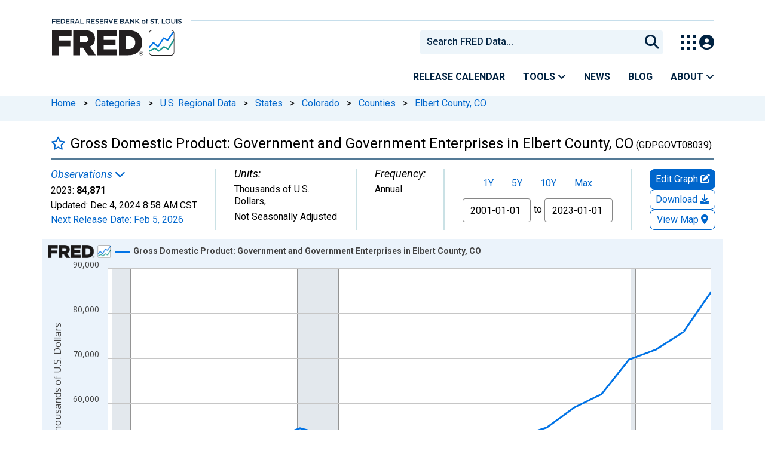

--- FILE ---
content_type: text/javascript
request_url: https://fred.stlouisfed.org/assets/coloris/dist/1768935736.coloris.min.js
body_size: 6832
content:
/*!
 * Copyright (c) 2021 Momo Bassit.
 * Licensed under the MIT License (MIT)
 * https://github.com/mdbassit/Coloris
 */
!function(u,p,s,c){var d,f,h,i,b,y,v,m,g,l,w,k,L,E,a,n,r=p.createElement("canvas").getContext("2d"),x={r:0,g:0,b:0,h:0,s:0,v:0,a:1},A={},C={el:".coloris",parent:"body",theme:"default",themeMode:"light",rtl:!1,wrap:!0,margin:2,format:"hex",formatToggle:!1,swatches:[],swatchesOnly:!1,alpha:!0,forceAlpha:!1,focusInput:!0,selectInput:!1,inline:!1,defaultColor:"#4572a7",clearButton:!1,clearLabel:"Reset",closeButton:!1,closeLabel:"Close",onChange:function(){return c},a11y:{open:"Open color picker",close:"Close color picker",clear:"Clear the selected color",marker:"Saturation: {s}. Brightness: {v}.",hueSlider:"Hue slider",alphaSlider:"Opacity slider",input:"Color value field",format:"Color format",swatch:"Color swatch",instruction:"Saturation and brightness selector. Use up, down, left and right arrow keys to select."}},o={},S="",T={},B=!1;function M(t){if("object"==typeof t)for(var e in t)switch(e){case"el":D(t.el),!1!==t.wrap&&R(t.el);break;case"parent":(d=t.parent instanceof HTMLElement?t.parent:p.querySelector(t.parent))&&(d.appendChild(f),C.parent=t.parent,d===p.body&&(d=c));break;case"themeMode":C.themeMode=t.themeMode,"auto"===t.themeMode&&u.matchMedia&&u.matchMedia("(prefers-color-scheme: dark)").matches&&(C.themeMode="dark");case"theme":t.theme&&(C.theme=t.theme),f.className="clr-picker clr-"+C.theme+" clr-"+C.themeMode,C.inline&&j();break;case"rtl":C.rtl=!!t.rtl,Array.from(p.getElementsByClassName("clr-field")).forEach(function(e){return e.classList.toggle("clr-rtl",C.rtl)});break;case"margin":t.margin*=1,C.margin=(isNaN(t.margin)?C:t).margin;break;case"wrap":t.el&&t.wrap&&R(t.el);break;case"formatToggle":C.formatToggle=!!t.formatToggle,V("clr-format").style.display=C.formatToggle?"block":"none",C.formatToggle&&(C.format="auto");break;case"swatches":Array.isArray(t.swatches)&&function(){var e=V("clr-swatches"),l=p.createElement("div");e.textContent="",t.swatches.forEach(function(e,t){var a=p.createElement("button");a.setAttribute("type","button"),a.setAttribute("id","clr-swatch-"+t),a.setAttribute("class","clr-swatch"),a.setAttribute("aria-labelledby","clr-swatch-label clr-swatch-"+t),a.style.color=e,a.textContent=e,l.appendChild(a)}),t.swatches.length&&e.appendChild(l),C.swatches=t.swatches.slice()}();break;case"swatchesOnly":C.swatchesOnly=!!t.swatchesOnly,f.setAttribute("data-minimal",C.swatchesOnly);break;case"alpha":C.alpha=!!t.alpha,f.setAttribute("data-alpha",C.alpha);break;case"inline":C.inline=!!t.inline,f.setAttribute("data-inline",C.inline),C.inline&&(l=t.defaultColor||C.defaultColor,E=P(l),j(),Y(l));break;case"clearButton":"object"==typeof t.clearButton&&(t.clearButton.label&&(C.clearLabel=t.clearButton.label,v.innerHTML=C.clearLabel),t.clearButton=t.clearButton.show),C.clearButton=!!t.clearButton,v.style.display=C.clearButton?"block":"none";break;case"clearLabel":C.clearLabel=t.clearLabel,v.innerHTML=C.clearLabel;break;case"closeButton":C.closeButton=!!t.closeButton,C.closeButton?f.insertBefore(m,b):b.appendChild(m);break;case"closeLabel":C.closeLabel=t.closeLabel,m.innerHTML=C.closeLabel;break;case"a11y":var a,l,r=t.a11y,n=!1;if("object"==typeof r)for(var o in r)r[o]&&C.a11y[o]&&(C.a11y[o]=r[o],n=!0);n&&(a=V("clr-open-label"),l=V("clr-swatch-label"),a.innerHTML=C.a11y.open,l.innerHTML=C.a11y.swatch,m.setAttribute("aria-label",C.a11y.close),v.setAttribute("aria-label",C.a11y.clear),g.setAttribute("aria-label",C.a11y.hueSlider),w.setAttribute("aria-label",C.a11y.alphaSlider),y.setAttribute("aria-label",C.a11y.input),h.setAttribute("aria-label",C.a11y.instruction));break;default:C[e]=t[e]}}function H(e,t){"string"==typeof e&&"object"==typeof t&&(o[e]=t,B=!0)}function N(e){delete o[e],0===Object.keys(o).length&&(B=!1,e===S&&O())}function t(l){if(B){var e,r=["el","wrap","rtl","inline","defaultColor","a11y"];for(e in o)if("break"===function(e){var t=o[e];if(l.matches(e)){for(var a in S=e,T={},r.forEach(function(e){return delete t[e]}),t)T[a]=Array.isArray(C[a])?C[a].slice():C[a];return M(t),"break"}}(e))break}}function O(){0<Object.keys(T).length&&(M(T),S="",T={})}function D(e){e instanceof HTMLElement&&(e=[e]),Array.isArray(e)?e.forEach(function(e){Z(e,"click",I),Z(e,"input",q)}):(Z(p,"click",e,I),Z(p,"input",e,q))}function I(e){C.inline||(t(e.target),L=e.target,a=L.value,E=P(a),f.classList.add("clr-open"),j(),Y(a),(C.focusInput||C.selectInput)&&(y.focus({preventScroll:!0}),y.setSelectionRange(L.selectionStart,L.selectionEnd)),C.selectInput&&y.select(),(n||C.swatchesOnly)&&Q().shift().focus(),L.dispatchEvent(new Event("open",{bubbles:!0})))}function j(){var e,t,a,l,r=d,n=u.scrollY,o=f.offsetWidth,c=f.offsetHeight,i={left:!1,top:!1},s={x:0,y:0};r&&(a=u.getComputedStyle(r),e=parseFloat(a.marginTop),l=parseFloat(a.borderTopWidth),(s=r.getBoundingClientRect()).y+=l+n),C.inline||(a=(t=L.getBoundingClientRect()).x,l=n+t.y+t.height+C.margin,r?(a-=s.x,l-=s.y,a+o>r.clientWidth&&(a+=t.width-o,i.left=!0),l+c>r.clientHeight-e&&c+C.margin<=t.top-(s.y-n)&&(l-=t.height+c+2*C.margin,i.top=!0),l+=r.scrollTop):(a+o>p.documentElement.clientWidth&&(a+=t.width-o,i.left=!0),l+c-n>p.documentElement.clientHeight&&c+C.margin<=t.top&&(l=n+t.y-c-C.margin,i.top=!0)),f.classList.toggle("clr-left",i.left),f.classList.toggle("clr-top",i.top),f.style.left=a+"px",f.style.top=l+"px",s.x+=f.offsetLeft,s.y+=f.offsetTop),A={width:h.offsetWidth,height:h.offsetHeight,x:h.offsetLeft+s.x,y:h.offsetTop+s.y}}function R(e){e instanceof HTMLElement?W(e):(Array.isArray(e)?e:p.querySelectorAll(e)).forEach(W)}function W(e){var t,a,l=e.parentNode;l.classList.contains("clr-field")||(t=p.createElement("div"),a="clr-field",(C.rtl||e.classList.contains("clr-rtl"))&&(a+=" clr-rtl"),t.innerHTML='<button type="button" aria-labelledby="clr-open-label"></button>',l.insertBefore(t,e),t.className=a,t.style.color=e.value,t.appendChild(e))}function q(e){var t=e.target.parentNode;t.classList.contains("clr-field")&&(t.style.color=e.target.value)}function F(e){var t;L&&!C.inline&&(t=L,e&&(L=c,a!==t.value&&(t.value=a,t.dispatchEvent(new Event("input",{bubbles:!0})))),setTimeout(function(){a!==t.value&&t.dispatchEvent(new Event("change",{bubbles:!0}))}),f.classList.remove("clr-open"),B&&O(),t.dispatchEvent(new Event("close",{bubbles:!0})),C.focusInput&&t.focus({preventScroll:!0}),L=c)}function Y(e){var t=function(e){r.fillStyle="#000",r.fillStyle=e,e=(e=/^((rgba)|rgb)[\D]+([\d.]+)[\D]+([\d.]+)[\D]+([\d.]+)[\D]*?([\d.]+|$)/i.exec(r.fillStyle))?{r:+e[3],g:+e[4],b:+e[5],a:+e[6]}:(e=r.fillStyle.replace("#","").match(/.{2}/g).map(function(e){return parseInt(e,16)}),{r:e[0],g:e[1],b:e[2],a:1});return e}(e),e=function(e){var t=e.r/255,a=e.g/255,l=e.b/255,r=s.max(t,a,l),n=s.min(t,a,l),o=r-n,c=r,i=0,n=0;o&&(r===t&&(i=(a-l)/o),r===a&&(i=2+(l-t)/o),r===l&&(i=4+(t-a)/o),r&&(n=o/r));return{h:(i=s.floor(60*i))<0?i+360:i,s:s.round(100*n),v:s.round(100*c),a:e.a}}(t);z(e.s,e.v),$(t,e),g.value=e.h,f.style.color="hsl("+e.h+", 100%, 50%)",h.style.color="hsl("+e.h+", 100%, 50%)",l.style.left=e.h/360*100+"%",i.style.left=A.width*e.s/100+"px",i.style.top=A.height-A.height*e.v/100+"px",w.value=100*e.a,k.style.left=100*e.a+"%"}function P(e){e=e.substring(0,3).toLowerCase();return"rgb"===e||"hsl"===e?e:"hex"}function U(e){e=e!==c?e:y.value,L&&(L.value=e,L.dispatchEvent(new Event("input",{bubbles:!0}))),C.onChange&&C.onChange.call(u,e,L),p.dispatchEvent(new CustomEvent("coloris:pick",{detail:{color:e,currentEl:L}}))}function X(e,t){e={h:+g.value,s:e/A.width*100,v:100-t/A.height*100,a:w.value/100},t=function(e){var t=e.s/100,a=e.v/100,l=t*a,r=e.h/60,n=l*(1-s.abs(r%2-1)),o=a-l;l+=o,n+=o;t=s.floor(r)%6,a=[l,n,o,o,n,l][t],r=[n,l,l,n,o,o][t],t=[o,o,n,l,l,n][t];return{r:s.round(255*a),g:s.round(255*r),b:s.round(255*t),a:e.a}}(e);z(e.s,e.v),$(t,e),U()}function z(e,t){var a=C.a11y.marker;e=+e.toFixed(1),t=+t.toFixed(1),a=(a=a.replace("{s}",e)).replace("{v}",t),i.setAttribute("aria-label",a)}function G(e){var t={pageX:((a=e).changedTouches?a.changedTouches[0]:a).pageX,pageY:(a.changedTouches?a.changedTouches[0]:a).pageY},a=t.pageX-A.x,t=t.pageY-A.y;d&&(t+=d.scrollTop),K(a,t),e.preventDefault(),e.stopPropagation()}function K(e,t){e=e<0?0:e>A.width?A.width:e,t=t<0?0:t>A.height?A.height:t,i.style.left=e+"px",i.style.top=t+"px",X(e,t),i.focus()}function $(e,t){void 0===t&&(t={});var a,l,r=C.format;for(a in e=void 0===e?{}:e)x[a]=e[a];for(l in t)x[l]=t[l];var n,o=function(e){var t=e.r.toString(16),a=e.g.toString(16),l=e.b.toString(16),r="";e.r<16&&(t="0"+t);e.g<16&&(a="0"+a);e.b<16&&(l="0"+l);C.alpha&&(e.a<1||C.forceAlpha)&&(e=255*e.a|0,r=e.toString(16),e<16&&(r="0"+r));return"#"+t+a+l+r}(x),c=o.substring(0,7);switch(i.style.color=c,k.parentNode.style.color=c,k.style.color=o,b.style.color=o,h.style.display="none",h.offsetHeight,h.style.display="",k.nextElementSibling.style.display="none",k.nextElementSibling.offsetHeight,k.nextElementSibling.style.display="","mixed"===r?r=1===x.a?"hex":"rgb":"auto"===r&&(r=E),r){case"hex":y.value=o;break;case"rgb":y.value=(n=x,!C.alpha||1===n.a&&!C.forceAlpha?"rgb("+n.r+", "+n.g+", "+n.b+")":"rgba("+n.r+", "+n.g+", "+n.b+", "+n.a+")");break;case"hsl":y.value=(n=function(e){var t,a=e.v/100,l=a*(1-e.s/100/2);0<l&&l<1&&(t=s.round((a-l)/s.min(l,1-l)*100));return{h:e.h,s:t||0,l:s.round(100*l),a:e.a}}(x),!C.alpha||1===n.a&&!C.forceAlpha?"hsl("+n.h+", "+n.s+"%, "+n.l+"%)":"hsla("+n.h+", "+n.s+"%, "+n.l+"%, "+n.a+")")}p.querySelector('.clr-format [value="'+r+'"]').checked=!0}function e(){var e=+g.value,t=+i.style.left.replace("px",""),a=+i.style.top.replace("px","");f.style.color="hsl("+e+", 100%, 50%)",h.style.color="hsl("+e+", 100%, 50%)",l.style.left=e/360*100+"%",X(t,a)}function J(){var e=w.value/100;k.style.left=100*e+"%",$({a:e}),U()}function Q(){return Array.from(f.querySelectorAll("input, button")).filter(function(e){return!!e.offsetWidth})}function V(e){return p.getElementById(e)}function Z(e,t,a,l){var r=Element.prototype.matches||Element.prototype.msMatchesSelector;"string"==typeof a?e.addEventListener(t,function(e){r.call(e.target,a)&&l.call(e.target,e)}):(l=a,e.addEventListener(t,l))}function _(e,t){t=t!==c?t:[],"loading"!==p.readyState?e.apply(void 0,t):p.addEventListener("DOMContentLoaded",function(){e.apply(void 0,t)})}NodeList!==c&&NodeList.prototype&&!NodeList.prototype.forEach&&(NodeList.prototype.forEach=Array.prototype.forEach),u.Coloris=function(){var r={set:M,wrap:R,close:F,setInstance:H,removeInstance:N,updatePosition:j,ready:_};function e(e){_(function(){e&&("string"==typeof e?D:M)(e)})}for(var t in r)!function(l){e[l]=function(){for(var e=arguments.length,t=new Array(e),a=0;a<e;a++)t[a]=arguments[a];_(r[l],t)}}(t);return e}(),_(function(){d=c,(f=p.createElement("div")).setAttribute("id","clr-picker"),f.style.zIndex=1e4,f.className="clr-picker",f.innerHTML='<div id="clr-color-preview" class="clr-preview"><button type="button" id="clr-close" class="clr-close" aria-label="'+C.a11y.close+'">'+C.closeLabel+'</button></div><input id="clr-color-value" name="clr-color-value" class="clr-color" type="text" value="" spellcheck="false" aria-label="'+C.a11y.input+'"><div id="clr-color-area" class="clr-gradient" role="application" aria-label="'+C.a11y.instruction+'"><div id="clr-color-marker" class="clr-marker" tabindex="0"></div></div><div class="clr-hue"><input id="clr-hue-slider" name="clr-hue-slider" type="range" min="0" max="360" step="1" aria-label="'+C.a11y.hueSlider+'"><div id="clr-hue-marker"></div></div><div class="clr-alpha"><input id="clr-alpha-slider" name="clr-alpha-slider" type="range" min="0" max="100" step="1" aria-label="'+C.a11y.alphaSlider+'"><div id="clr-alpha-marker"></div><span></span></div><div id="clr-format" class="clr-format"><fieldset class="clr-segmented"><legend>'+C.a11y.format+'</legend><input id="clr-f1" type="radio" name="clr-format" value="hex"><label for="clr-f1">Hex</label><input id="clr-f2" type="radio" name="clr-format" value="rgb"><label for="clr-f2">RGB</label><input id="clr-f3" type="radio" name="clr-format" value="hsl"><label for="clr-f3">HSL</label><span></span></fieldset></div><div id="clr-swatches" class="clr-swatches"></div><button type="button" id="clr-clear" class="clr-clear" aria-label="'+C.a11y.clear+'">'+C.clearLabel+'</button><span id="clr-open-label" hidden>'+C.a11y.open+'</span><span id="clr-swatch-label" hidden>'+C.a11y.swatch+"</span>",p.body.appendChild(f),h=V("clr-color-area"),i=V("clr-color-marker"),v=V("clr-clear"),m=V("clr-close"),b=V("clr-color-preview"),y=V("clr-color-value"),g=V("clr-hue-slider"),l=V("clr-hue-marker"),w=V("clr-alpha-slider"),k=V("clr-alpha-marker"),D(C.el),R(C.el),Z(f,"mousedown",function(e){f.classList.remove("clr-keyboard-nav"),e.stopPropagation()}),Z(h,"mousedown",function(e){Z(p,"mousemove",G)}),Z(h,"contextmenu",function(e){e.preventDefault()}),Z(h,"touchstart",function(e){p.addEventListener("touchmove",G,{passive:!1})}),Z(i,"mousedown",function(e){Z(p,"mousemove",G)}),Z(i,"touchstart",function(e){p.addEventListener("touchmove",G,{passive:!1})}),Z(y,"change",function(e){var t=y.value;(L||C.inline)&&U(""===t?t:Y(t))}),Z(v,"click",function(e){Y(C.defaultColor),U(C.defaultColor)}),Z(m,"click",function(e){U(),F()}),Z(V("clr-format"),"click",".clr-format input",function(e){E=e.target.value,$(),U()}),Z(f,"click",".clr-swatches button",function(e){Y(e.target.textContent),U(),C.swatchesOnly&&F()}),Z(p,"mouseup",function(e){p.removeEventListener("mousemove",G)}),Z(p,"touchend",function(e){p.removeEventListener("touchmove",G)}),Z(p,"mousedown",function(e){n=!1,f.classList.remove("clr-keyboard-nav"),F()}),Z(p,"keydown",function(e){var t,a=e.key,l=e.target,r=e.shiftKey;"Escape"===a?F(!1):["Tab","ArrowUp","ArrowDown","ArrowLeft","ArrowRight"].includes(a)&&(n=!0,f.classList.add("clr-keyboard-nav")),"Tab"===a&&l.matches(".clr-picker *")&&(a=(t=Q()).shift(),t=t.pop(),r&&l===a?(t.focus(),e.preventDefault()):r||l!==t||(a.focus(),e.preventDefault()))}),Z(p,"click",".clr-field button",function(e){B&&O(),e.target.nextElementSibling.dispatchEvent(new Event("click",{bubbles:!0}))}),Z(i,"keydown",function(e){var t={ArrowUp:[0,-1],ArrowDown:[0,1],ArrowLeft:[-1,0],ArrowRight:[1,0]};Object.keys(t).includes(e.key)&&(!function(e,t){K(+i.style.left.replace("px","")+e,+i.style.top.replace("px","")+t)}.apply(void 0,t[e.key]),e.preventDefault())}),Z(h,"click",G),Z(g,"input",e),Z(w,"input",J)})}(window,document,Math);

--- FILE ---
content_type: application/javascript
request_url: https://fred.stlouisfed.org/HpGq7MhIEI5o/sZji_PKl0E/WP/b3OYGwJcQm8tLchE/QwozAQ/BE/ITaDUZQQ4B
body_size: 172001
content:
(function(){if(typeof Array.prototype.entries!=='function'){Object.defineProperty(Array.prototype,'entries',{value:function(){var index=0;const array=this;return {next:function(){if(index<array.length){return {value:[index,array[index++]],done:false};}else{return {done:true};}},[Symbol.iterator]:function(){return this;}};},writable:true,configurable:true});}}());(function(){Xh();vJg();Pjg();var Nf=function Sq(bf,M5){'use strict';var bj=Sq;switch(bf){case TJ:{var FX=M5[KJ];var vz;WR.push(km);return vz=FX&&NW(SZ()[HZ(Pk)].call(null,vr,KZ),typeof Ag[Ck()[vU(hm)](Gp,f6({}),Sp,fW,kk,f6([]))])&&dz(FX[bW()[LZ(Rm)](BN,Ij,f6(f6(f1)),bU)],Ag[Ck()[vU(hm)](Gp,Ak,Xr,fW,kk,kB)])&&pz(FX,Ag[pz(typeof Ck()[vU(A6)],Up([],[][[]]))?Ck()[vU(hm)].apply(null,[Gp,vB,jX,fW,kk,q1]):Ck()[vU(EX)](O6,jf,SK,GU,Mf,f6(f6([])))][dz(typeof HB()[HR(xf)],'undefined')?HB()[HR(KZ)].apply(null,[zr,OR,Vf]):HB()[HR(FR)].call(null,WW,mb,Oj)])?SZ()[HZ(cf)].call(null,Mm,Uj):typeof FX,WR.pop(),vz;}break;case fh:{var Dj=M5[KJ];WR.push(gr);var sR=Ag[Tj()[gZ(tZ)](FD,Ik,XZ)](Dj);var TX=[];for(var LX in sR)TX[bW()[LZ(gB)](XN,Jk,Pk,KZ)](LX);TX[xj()[mz(cf)](l8,RB,DU)]();var fp;return fp=function xR(){WR.push(jj);for(;TX[Tj()[gZ(hm)](n8,hj,ER)];){var P1=TX[SZ()[HZ(z5)].call(null,Wx,If)]();if(Nj(P1,sR)){var Wk;return xR[dz(typeof SZ()[HZ(gk)],Up([],[][[]]))?SZ()[HZ(f1)](Bk,F5):SZ()[HZ(ZU)].apply(null,[hg,WW])]=P1,xR[dz(typeof bW()[LZ(X5)],Up([],[][[]]))?bW()[LZ(Gc)](Lj,SU,cB,SX):bW()[LZ(DU)].call(null,Sk,CZ,f6(f6([])),TU)]=f6(f1),WR.pop(),Wk=xR,Wk;}}xR[bW()[LZ(DU)](Sk,CZ,qf,rr)]=f6(hm);var Hz;return WR.pop(),Hz=xR,Hz;},WR.pop(),fp;}break;case Hq:{var QZ=M5[KJ];return typeof QZ;}break;case kh:{var hZ=M5[KJ];WR.push(VU);var fk;return fk=hZ&&NW(SZ()[HZ(Pk)](VW,KZ),typeof Ag[Ck()[vU(hm)](Lj,Fc,kB,fW,kk,TU)])&&dz(hZ[bW()[LZ(Rm)](M9,Ij,qr,SK)],Ag[Ck()[vU(hm)].apply(null,[Lj,fW,rU,fW,kk,f6(hm)])])&&pz(hZ,Ag[Ck()[vU(hm)](Lj,f6(f1),dq,fW,kk,r5)][HB()[HR(FR)](Kj,BH,Oj)])?SZ()[HZ(cf)](lU,Uj):typeof hZ,WR.pop(),fk;}break;case EJ:{var LW=M5[KJ];var Tm;WR.push(Yp);return Tm=LW&&NW(SZ()[HZ(Pk)].call(null,Sr,KZ),typeof Ag[pz(typeof Ck()[vU(vB)],Up(SZ()[HZ(FR)](mU,FR),[][[]]))?Ck()[vU(hm)].call(null,qU,lm,tk,fW,kk,Hk):Ck()[vU(EX)](xU,fW,f1,YX,qX,f6(f6({})))])&&dz(LW[bW()[LZ(Rm)](lx,Ij,gB,Pk)],Ag[Ck()[vU(hm)](qU,f1,WW,fW,kk,qf)])&&pz(LW,Ag[pz(typeof Ck()[vU(FR)],Up([],[][[]]))?Ck()[vU(hm)](qU,f6(f6({})),J5,fW,kk,f6(f6({}))):Ck()[vU(EX)].call(null,nc,EX,SX,YZ,Ff,mZ)][HB()[HR(FR)].call(null,OZ,L2,Oj)])?SZ()[HZ(cf)].call(null,vf,Uj):typeof LW,WR.pop(),Tm;}break;case KD:{WR.push(Ez);this[bW()[LZ(DU)].call(null,v9,CZ,mZ,s5)]=f6(hm);var Vk=this[dz(typeof Tj()[gZ(xZ)],'undefined')?Tj()[gZ(fW)].apply(null,[AR,I6,Dk]):Tj()[gZ(Xr)](px,EW,Ak)][hm][xj()[mz(Ik)](zz,Z5,Nm)];if(dz(Tj()[gZ(j6)].call(null,Rf,Kf,SX),Vk[bW()[LZ(DB)](Z,Sp,mZ,gk)]))throw Vk[m1()[nX(ZU)].apply(null,[dB,EX,Hc,N6])];var FW;return FW=this[HB()[HR(vB)](gk,Hb,Yr)],WR.pop(),FW;}break;case LD:{var fU=M5[KJ];WR.push(km);var KX;return KX=fU&&NW(SZ()[HZ(Pk)].apply(null,[vr,KZ]),typeof Ag[Ck()[vU(hm)](Gp,pr,kB,fW,kk,CU)])&&dz(fU[bW()[LZ(Rm)](BN,Ij,zm,DB)],Ag[Ck()[vU(hm)].call(null,Gp,FR,Nm,fW,kk,Xr)])&&pz(fU,Ag[Ck()[vU(hm)](Gp,qr,EK,fW,kk,f6(f6([])))][HB()[HR(FR)](EX,mb,Oj)])?SZ()[HZ(cf)].apply(null,[Mm,Uj]):typeof fU,WR.pop(),KX;}break;case Db:{var Nz=M5[KJ];return typeof Nz;}break;case w9:{var mK=M5[KJ];return typeof mK;}break;case fb:{var lX=M5[KJ];return typeof lX;}break;}};var Xf=function(){return EB.apply(this,[Q7,arguments]);};var qB=function Pz(b1,pf){'use strict';var xk=Pz;switch(b1){case H:{var cp=pf[KJ];WR.push(wZ);if(Ag[dz(typeof Tj()[gZ(DB)],Up([],[][[]]))?Tj()[gZ(fW)].call(null,d6,fR,fW):Tj()[gZ(cX)](wf,Ff,lm)][bW()[LZ(rZ)](Hm,SK,cf,f6(f1))](cp)){var f5;return WR.pop(),f5=cp,f5;}WR.pop();}break;case PJ:{var N1=pf[KJ];WR.push(cr);var b5;return b5=Ag[dz(typeof Tj()[gZ(SK)],'undefined')?Tj()[gZ(fW)](qX,qK,Jk):Tj()[gZ(tZ)](TK,Ik,gB)][pz(typeof Tj()[gZ(Bp)],Up('',[][[]]))?Tj()[gZ(TU)](wm,Gc,SX):Tj()[gZ(fW)].apply(null,[Vm,Tk,QX])](N1)[dz(typeof HB()[HR(lm)],'undefined')?HB()[HR(KZ)](Hk,km,Cr):HB()[HR(Bp)](vB,Xc,tZ)](function(Z6){return N1[Z6];})[hm],WR.pop(),b5;}break;case Qg:{var zW=pf[KJ];WR.push(pr);var tR=zW[HB()[HR(Bp)](DU,mW,tZ)](function(N1){return Pz.apply(this,[PJ,arguments]);});var Dz;return Dz=tR[SZ()[HZ(xZ)](bz,bB)](HB()[HR(kB)].call(null,f6(f6({})),cZ,SU)),WR.pop(),Dz;}break;case pC:{WR.push(Ez);try{var Kz=WR.length;var JR=f6(Q7);var Sm=Up(Up(Up(Up(Up(Up(Up(Up(Up(Up(Up(Up(Up(Up(Up(Up(Up(Up(Up(Up(Up(Up(Up(Up(Ag[wr()[EU(Pk)](KZ,wm,QX,dR)](Ag[ZB()[H1(rr)](gk,z5,rK,Rm,Dr)][xj()[mz(Bj)](B7,WW,w5)]),Fp(Ag[wr()[EU(Pk)](KZ,wm,xf,dR)](Ag[ZB()[H1(rr)](lf,mj,rK,Rm,Dr)][dz(typeof SZ()[HZ(AB)],Up([],[][[]]))?SZ()[HZ(f1)](RR,BR):SZ()[HZ(Y6)](xU,Hc)]),f1)),Fp(Ag[pz(typeof wr()[EU(gB)],Up([],[][[]]))?wr()[EU(Pk)].apply(null,[KZ,wm,cX,dR]):wr()[EU(Gc)](Zk,r1,Gc,ZK)](Ag[dz(typeof ZB()[H1(ZU)],'undefined')?ZB()[H1(lm)](xZ,kU,qZ,hW,xf):ZB()[H1(rr)](Xr,AW,rK,Rm,Dr)][Tj()[gZ(vR)](rR,Bj,kk)]),JO[xj()[mz(ZU)].apply(null,[fB,FU,rZ])]())),Fp(Ag[wr()[EU(Pk)](KZ,wm,Oj,dR)](Ag[pz(typeof ZB()[H1(pr)],'undefined')?ZB()[H1(rr)](Pk,dq,rK,Rm,Dr):ZB()[H1(lm)](WW,dj,jr,mp,NX)][HB()[HR(Dp)](DU,W5,Qk)]),JO[dz(typeof ZB()[H1(dB)],Up(SZ()[HZ(FR)](G2,FR),[][[]]))?ZB()[H1(lm)](lf,f6({}),XU,Ac,tK):ZB()[H1(xf)].call(null,EK,kr,ff,EX,cX)]())),Fp(Ag[wr()[EU(Pk)](KZ,wm,zr,dR)](Ag[SZ()[HZ(Rm)](Gr,ER)][bW()[LZ(Y6)](Om,Kc,mZ,bk)]),FR)),Fp(Ag[wr()[EU(Pk)](KZ,wm,qf,dR)](Ag[ZB()[H1(rr)].apply(null,[Ik,RB,rK,Rm,Dr])][SZ()[HZ(bB)](nm,w5)]),JO[dz(typeof xj()[mz(pZ)],'undefined')?xj()[mz(A6)](bX,Ef,f6(f6(f1))):xj()[mz(jr)].call(null,Op,Bj,EX)]())),Fp(Ag[wr()[EU(Pk)](KZ,wm,c6,dR)](Ag[dz(typeof ZB()[H1(Oj)],Up([],[][[]]))?ZB()[H1(lm)].apply(null,[KZ,qr,Af,hX,fX]):ZB()[H1(rr)](gk,f6(hm),rK,Rm,Dr)][bW()[LZ(bB)].apply(null,[I5,J5,f6({}),mZ])]),fW)),Fp(Ag[wr()[EU(Pk)].apply(null,[KZ,wm,XZ,dR])](Ag[ZB()[H1(rr)].apply(null,[gk,hm,rK,Rm,Dr])][Tj()[gZ(SK)](zc,f1,f6({}))]),KZ)),Fp(Ag[pz(typeof wr()[EU(cf)],Up([],[][[]]))?wr()[EU(Pk)](KZ,wm,Hk,dR):wr()[EU(Gc)].apply(null,[wc,U1,Lr,Uj])](Ag[ZB()[H1(rr)](Kj,f6({}),rK,Rm,Dr)][Ck()[vU(mZ)](MB,J5,Ik,tZ,mj,f6(f1))]),RW[EX])),Fp(Ag[wr()[EU(Pk)](KZ,wm,Ff,dR)](Ag[ZB()[H1(rr)](RB,qr,rK,Rm,Dr)][bW()[LZ(QV)](Zc,lT,s5,j6)]),Rm)),Fp(Ag[dz(typeof wr()[EU(jV)],Up([],[][[]]))?wr()[EU(Gc)](wm,v4,QX,xF):wr()[EU(Pk)](KZ,wm,qf,dR)](Ag[dz(typeof ZB()[H1(xZ)],Up(dz(typeof SZ()[HZ(fW)],'undefined')?SZ()[HZ(f1)].apply(null,[hQ,zI]):SZ()[HZ(FR)](G2,FR),[][[]]))?ZB()[H1(lm)](SU,Xr,GE,vv,JM):ZB()[H1(rr)](Gc,w5,rK,Rm,Dr)][wr()[EU(r5)](A6,MB,tk,Jk)]),mZ)),Fp(Ag[wr()[EU(Pk)].apply(null,[KZ,wm,Rm,dR])](Ag[ZB()[H1(rr)](Lr,Kj,rK,Rm,Dr)][Tj()[gZ(L0)].call(null,v0,bk,wE)]),cX)),Fp(Ag[wr()[EU(Pk)](KZ,wm,Gc,dR)](Ag[ZB()[H1(rr)].apply(null,[rr,Jk,rK,Rm,Dr])][dz(typeof HB()[HR(FR)],'undefined')?HB()[HR(KZ)](kk,St,fV):HB()[HR(q0)].apply(null,[pr,qt,Ys])]),RW[TU])),Fp(Ag[wr()[EU(Pk)].call(null,KZ,wm,ZU,dR)](Ag[ZB()[H1(rr)](z5,bk,rK,Rm,Dr)][wr()[EU(Xr)](kk,MB,mj,VM)]),A6)),Fp(Ag[wr()[EU(Pk)].apply(null,[KZ,wm,DU,dR])](Ag[ZB()[H1(rr)].call(null,SU,f6(f1),rK,Rm,Dr)][bW()[LZ(Fv)](D5,q0,fR,mZ)]),rr)),Fp(Ag[wr()[EU(Pk)](KZ,wm,j6,dR)](Ag[ZB()[H1(rr)].apply(null,[fR,f6([]),rK,Rm,Dr])][SZ()[HZ(QV)](kj,Oj)]),lV)),Fp(Ag[wr()[EU(Pk)](KZ,wm,Pk,dR)](Ag[ZB()[H1(rr)].call(null,DU,xZ,rK,Rm,Dr)][dz(typeof bW()[LZ(lG)],Up([],[][[]]))?bW()[LZ(Gc)].apply(null,[jr,KQ,f6(f6(hm)),SU]):bW()[LZ(YF)].call(null,Wf,v4,wE,l4)]),gk)),Fp(Ag[wr()[EU(Pk)](KZ,wm,nl,dR)](Ag[ZB()[H1(rr)](nl,w5,rK,Rm,Dr)][bW()[LZ(lL)].apply(null,[S5,cB,fW,dj])]),RW[Rt])),Fp(Ag[wr()[EU(Pk)](KZ,wm,SK,dR)](Ag[dz(typeof ZB()[H1(kk)],Up(SZ()[HZ(FR)](G2,FR),[][[]]))?ZB()[H1(lm)](lV,Ak,FI,sV,zS):ZB()[H1(rr)].apply(null,[J5,gV,rK,Rm,Dr])][dz(typeof bW()[LZ(r5)],'undefined')?bW()[LZ(Gc)](m4,Ps,jV,RB):bW()[LZ(vn)](m6,Rt,gB,Rm)]),ZU)),Fp(Ag[wr()[EU(Pk)].call(null,KZ,wm,FR,dR)](Ag[ZB()[H1(rr)](tk,Ij,rK,Rm,Dr)][pz(typeof HB()[HR(cX)],Up('',[][[]]))?HB()[HR(A0)](Rm,X1,QI):HB()[HR(KZ)](J5,GA,UT)]),Pk)),Fp(Ag[pz(typeof wr()[EU(Fc)],Up([],[][[]]))?wr()[EU(Pk)].apply(null,[KZ,wm,Ak,dR]):wr()[EU(Gc)](Ff,D4,Oj,pr)](Ag[ZB()[H1(rr)](Wn,cf,rK,Rm,Dr)][m1()[nX(Lr)](Kj,Et,wl,t4)]),jX)),Fp(Ag[wr()[EU(Pk)](KZ,wm,lV,dR)](Ag[ZB()[H1(rr)](dB,f6(f6(hm)),rK,Rm,Dr)][bW()[LZ(fG)](BK,kU,bk,X5)]),kr)),Fp(Ag[wr()[EU(Pk)].apply(null,[KZ,wm,jV,dR])](Ag[ZB()[H1(rr)](lF,RB,rK,Rm,Dr)][SZ()[HZ(YF)](l5,YF)]),RW[Fc])),Fp(Ag[wr()[EU(Pk)](KZ,wm,j6,dR)](Ag[dz(typeof SZ()[HZ(q1)],Up('',[][[]]))?SZ()[HZ(f1)].apply(null,[Ij,K4]):SZ()[HZ(DB)](hf,Kj)][xj()[mz(EX)](RV,Qk,jf)]),jf)),Fp(Ag[dz(typeof wr()[EU(q1)],Up([],[][[]]))?wr()[EU(Gc)].apply(null,[rt,xF,mZ,hL]):wr()[EU(Pk)](KZ,wm,cl,dR)](Ag[pz(typeof SZ()[HZ(r5)],Up('',[][[]]))?SZ()[HZ(Rm)].call(null,Gr,ER):SZ()[HZ(f1)].apply(null,[JV,Un])][ZB()[H1(rU)](lF,q1,EV,gB,fR)]),J5));var HM;return WR.pop(),HM=Sm,HM;}catch(bt){WR.splice(XI(Kz,f1),Infinity,Ez);var II;return WR.pop(),II=hm,II;}WR.pop();}break;case fb:{WR.push(AV);var vA=Ag[SZ()[HZ(cX)].call(null,hX,cB)][dz(typeof SZ()[HZ(SX)],Up('',[][[]]))?SZ()[HZ(f1)].call(null,QL,Y6):SZ()[HZ(AL)](qn,kt)]?f1:hm;var Wt=Ag[SZ()[HZ(cX)](hX,cB)][pz(typeof bW()[LZ(kt)],Up('',[][[]]))?bW()[LZ(DL)].apply(null,[Ds,qr,f6(hm),f6([])]):bW()[LZ(Gc)].call(null,JM,tT,fR,Gc)]?f1:hm;var UL=Ag[dz(typeof SZ()[HZ(CZ)],'undefined')?SZ()[HZ(f1)](Zt,cZ):SZ()[HZ(cX)](hX,cB)][bW()[LZ(AF)].call(null,OT,Fc,l4,f6(f6({})))]?f1:hm;var Fs=Ag[dz(typeof SZ()[HZ(OZ)],Up('',[][[]]))?SZ()[HZ(f1)](EF,Fc):SZ()[HZ(cX)].apply(null,[hX,cB])][xj()[mz(dG)](nv,Ij,qr)]?f1:hm;var tv=Ag[SZ()[HZ(cX)].call(null,hX,cB)][dz(typeof wr()[EU(cf)],Up(SZ()[HZ(FR)](Gn,FR),[][[]]))?wr()[EU(Gc)].apply(null,[XT,bz,s5,r0]):wr()[EU(xf)](lm,mT,jV,Jv)]?f1:JO[pz(typeof xj()[mz(wE)],Up('',[][[]]))?xj()[mz(cX)](Gs,G1,q1):xj()[mz(A6)].call(null,hT,rQ,Xr)]();var c4=Ag[dz(typeof SZ()[HZ(Ef)],Up('',[][[]]))?SZ()[HZ(f1)].call(null,gM,SA):SZ()[HZ(cX)](hX,cB)][Tj()[gZ(hS)](Ec,Ys,f6(f1))]?RW[f1]:hm;var ft=Ag[SZ()[HZ(cX)](hX,cB)][ZB()[H1(CU)].call(null,Dk,w5,rF,mZ,wE)]?f1:hm;var B4=Ag[SZ()[HZ(cX)](hX,cB)][dz(typeof Tj()[gZ(X5)],'undefined')?Tj()[gZ(fW)](Af,vn,Dk):Tj()[gZ(Vm)](Ev,CV,Ik)]?f1:hm;var mM=Ag[dz(typeof SZ()[HZ(kU)],'undefined')?SZ()[HZ(f1)].apply(null,[Hn,QI]):SZ()[HZ(cX)].call(null,hX,cB)][dz(typeof bW()[LZ(Q4)],Up([],[][[]]))?bW()[LZ(Gc)](WT,sI,ZU,Sp):bW()[LZ(Hk)].call(null,zc,Ls,w5,lf)]?RW[f1]:hm;var Y4=Ag[pz(typeof Tj()[gZ(DU)],Up('',[][[]]))?Tj()[gZ(bk)](jv,AF,wE):Tj()[gZ(fW)](TE,V0,kU)][HB()[HR(FR)].apply(null,[X5,p1,Oj])].bind?f1:hm;var xt=Ag[dz(typeof SZ()[HZ(FE)],Up('',[][[]]))?SZ()[HZ(f1)](GT,c6):SZ()[HZ(cX)](hX,cB)][ZB()[H1(s5)](lf,cX,cZ,fW,AL)]?f1:hm;var X4=Ag[SZ()[HZ(cX)].apply(null,[hX,cB])][SZ()[HZ(fG)](OG,kU)]?f1:hm;var DQ;var sA;try{var zV=WR.length;var I1=f6([]);DQ=Ag[SZ()[HZ(cX)](hX,cB)][HB()[HR(kn)](cf,c1,lL)]?f1:hm;}catch(nA){WR.splice(XI(zV,f1),Infinity,AV);DQ=hm;}try{var Sl=WR.length;var BV=f6({});sA=Ag[SZ()[HZ(cX)](hX,cB)][bW()[LZ(lG)].apply(null,[jn,nt,f6(f6(hm)),bk])]?f1:hm;}catch(wI){WR.splice(XI(Sl,f1),Infinity,AV);sA=hm;}var PV;return WR.pop(),PV=Up(Up(Up(Up(Up(Up(Up(Up(Up(Up(Up(Up(Up(vA,Fp(Wt,f1)),Fp(UL,wE)),Fp(Fs,EX)),Fp(tv,FR)),Fp(c4,RW[lm])),Fp(ft,fW)),Fp(B4,KZ)),Fp(DQ,Gc)),Fp(sA,Rm)),Fp(mM,mZ)),Fp(Y4,cX)),Fp(xt,RW[TU])),Fp(X4,A6)),PV;}break;case xx:{var FQ=pf[KJ];WR.push(P4);var FM=SZ()[HZ(FR)](TT,FR);var Ks=SZ()[HZ(Bj)](BC,s5);var QQ=hm;var mt=FQ[SZ()[HZ(S4)](cm,Jk)]();while(Ul(QQ,mt[Tj()[gZ(hm)](Um,hj,Wn)])){if(PL(Ks[xj()[mz(QX)].apply(null,[pj,fG,f6({})])](mt[HB()[HR(EX)](qf,Xt,hj)](QQ)),hm)||PL(Ks[xj()[mz(QX)].call(null,pj,fG,DU)](mt[HB()[HR(EX)].apply(null,[rr,Xt,hj])](Up(QQ,f1))),hm)){FM+=RW[f1];}else{FM+=hm;}QQ=Up(QQ,wE);}var nn;return WR.pop(),nn=FM,nn;}break;case Z2:{var kF;var T0;var Nn;WR.push(LQ);for(kF=hm;Ul(kF,pf[Tj()[gZ(hm)](HW,hj,f6(f6(f1)))]);kF+=f1){Nn=pf[kF];}T0=Nn[dz(typeof bW()[LZ(tM)],'undefined')?bW()[LZ(Gc)](qs,R4,Ak,cf):bW()[LZ(dG)](Vv,xS,SU,fR)]();if(Ag[SZ()[HZ(cX)].call(null,fT,cB)].bmak[dz(typeof bW()[LZ(lV)],Up([],[][[]]))?bW()[LZ(Gc)].call(null,lv,DA,f6({}),Lr):bW()[LZ(nt)](WL,X0,n0,AW)][T0]){Ag[SZ()[HZ(cX)].apply(null,[fT,cB])].bmak[dz(typeof bW()[LZ(Kf)],'undefined')?bW()[LZ(Gc)].call(null,At,bA,DU,cf):bW()[LZ(nt)].call(null,WL,X0,cB,f6(f6([])))][T0].apply(Ag[SZ()[HZ(cX)](fT,cB)].bmak[bW()[LZ(nt)](WL,X0,pr,Lr)],Nn);}WR.pop();}break;case Db:{WR.push(Kj);var jQ=AV;var cM=SZ()[HZ(FR)].call(null,dI,FR);for(var KL=hm;Ul(KL,jQ);KL++){cM+=SZ()[HZ(rU)](Dt,lf);jQ++;}WR.pop();}break;case H8:{WR.push(mF);Ag[dz(typeof ZB()[H1(lf)],'undefined')?ZB()[H1(lm)](Pk,mj,DV,qX,KI):ZB()[H1(Ik)](G1,f6(f6({})),bV,mZ,vI)](function(){return Pz.apply(this,[Db,arguments]);},xT);WR.pop();}break;}};var Jn=function CM(Q1,tt){'use strict';var ZF=CM;switch(Q1){case qw:{WR.push(sG);var s4=[HB()[HR(r5)].apply(null,[ER,OB,Ff]),Ck()[vU(tZ)](rv,f6(f6({})),rZ,lV,JQ,ZU),pz(typeof bW()[LZ(Rm)],Up('',[][[]]))?bW()[LZ(z5)].call(null,UT,Qk,wE,lF):bW()[LZ(Gc)].apply(null,[YQ,Ls,f6(f6({})),f6(f6(hm))]),Tj()[gZ(XZ)].call(null,wT,l4,Oj),Ck()[vU(A6)].call(null,I4,Rt,rZ,lV,hn,dj),Tj()[gZ(fR)].call(null,OV,Ak,s5),bW()[LZ(SU)](Xp,zm,XZ,DU),m1()[nX(Kj)](j6,dB,Kl,EM),xj()[mz(Xr)](kp,kn,Hk),Ck()[vU(rr)](n1,lm,hm,tZ,SX,f6(f6(f1))),m1()[nX(SX)](WW,lm,z5,nv),Tj()[gZ(jV)].apply(null,[xG,Kj,Ik]),bW()[LZ(X5)](Zk,qf,bU,Dk),dz(typeof HB()[HR(FR)],Up([],[][[]]))?HB()[HR(KZ)].apply(null,[Ak,s5,Yr]):HB()[HR(Xr)](Gc,rQ,dq),HB()[HR(rU)](gB,RA,z5),SZ()[HZ(qr)](Ns,DB),m1()[nX(Ik)](Dk,rr,dG,fv),xj()[mz(rU)].call(null,U5,nl,lF),bW()[LZ(r5)].apply(null,[f0,kk,RB,QX]),wr()[EU(ZU)](DU,nv,fW,bE),SZ()[HZ(kB)].apply(null,[cs,EK]),HB()[HR(TU)](f6(f6(hm)),nz,hS),bW()[LZ(Xr)](qX,dB,lf,f6([])),bW()[LZ(rU)](Vj,hm,Ak,f6(f6({}))),dz(typeof HB()[HR(hm)],Up([],[][[]]))?HB()[HR(KZ)].call(null,cl,AG,kE):HB()[HR(Rt)].apply(null,[f6(f1),VG,ZU]),ZB()[H1(Pk)].apply(null,[Sp,Ij,pT,lm,Gp]),HB()[HR(Fc)].call(null,mZ,jI,Uj)];if(NW(typeof Ag[ZB()[H1(rr)](mj,lV,jl,Rm,Dr)][HB()[HR(qr)](f6(f1),tm,Jk)],pz(typeof m1()[nX(kk)],'undefined')?m1()[nX(f1)].apply(null,[dq,Rm,mn,wF]):m1()[nX(wE)](Kj,gT,BT,fR))){var XQ;return WR.pop(),XQ=null,XQ;}var VF=s4[Tj()[gZ(hm)](sf,hj,Rm)];var pA=SZ()[HZ(FR)](hv,FR);for(var TL=hm;Ul(TL,VF);TL++){var Ql=s4[TL];if(pz(Ag[ZB()[H1(rr)](zr,Jk,jl,Rm,Dr)][HB()[HR(qr)].apply(null,[rr,tm,Jk])][Ql],undefined)){pA=SZ()[HZ(FR)].apply(null,[hv,FR])[SZ()[HZ(Et)](cA,j6)](pA,HB()[HR(kB)].call(null,Wn,Jl,SU))[dz(typeof SZ()[HZ(gB)],Up([],[][[]]))?SZ()[HZ(f1)](tK,EE):SZ()[HZ(Et)](cA,j6)](TL);}}var qV;return WR.pop(),qV=pA,qV;}break;case b8:{var dv;WR.push(VI);return dv=dz(typeof Ag[dz(typeof SZ()[HZ(zm)],Up('',[][[]]))?SZ()[HZ(f1)](B0,cs):SZ()[HZ(cX)](IF,cB)][xj()[mz(TU)](L4,vR,f6(f1))],SZ()[HZ(Pk)](WL,KZ))||dz(typeof Ag[SZ()[HZ(cX)].call(null,IF,cB)][Tj()[gZ(n0)](HE,DL,f6(f6([])))],SZ()[HZ(Pk)](WL,KZ))||dz(typeof Ag[SZ()[HZ(cX)].call(null,IF,cB)][Tj()[gZ(mj)](IW,sI,f6(f6([])))],dz(typeof SZ()[HZ(kk)],Up([],[][[]]))?SZ()[HZ(f1)](qF,JM):SZ()[HZ(Pk)](WL,KZ)),WR.pop(),dv;}break;case Kx:{WR.push(g4);try{var Al=WR.length;var F1=f6({});var kT;return kT=f6(f6(Ag[SZ()[HZ(cX)](B5,cB)][bW()[LZ(TU)](g6,gF,tk,dq)])),WR.pop(),kT;}catch(Tl){WR.splice(XI(Al,f1),Infinity,g4);var gE;return WR.pop(),gE=f6(f6(KJ)),gE;}WR.pop();}break;case kh:{WR.push(d4);try{var PG=WR.length;var LT=f6(Q7);var vG;return vG=f6(f6(Ag[SZ()[HZ(cX)](Tf,cB)][Tj()[gZ(Lr)](c5,X5,f6(f6(hm)))])),WR.pop(),vG;}catch(N4){WR.splice(XI(PG,f1),Infinity,d4);var sL;return WR.pop(),sL=f6({}),sL;}WR.pop();}break;case dJ:{WR.push(Bt);var x4;return x4=f6(f6(Ag[SZ()[HZ(cX)].apply(null,[gK,cB])][pz(typeof bW()[LZ(fW)],Up([],[][[]]))?bW()[LZ(Rt)].call(null,Sc,ER,A0,f6(f6([]))):bW()[LZ(Gc)](Cn,wn,mZ,Dk)])),WR.pop(),x4;}break;case mw:{WR.push(TM);try{var Ml=WR.length;var Zn=f6([]);var Pv=Up(Ag[wr()[EU(Pk)].call(null,KZ,TG,gB,dR)](Ag[SZ()[HZ(cX)].call(null,ZK,cB)][SZ()[HZ(zm)](N6,Fc)]),Fp(Ag[wr()[EU(Pk)](KZ,TG,lF,dR)](Ag[SZ()[HZ(cX)](ZK,cB)][Ck()[vU(lV)](tK,A6,r5,Ik,O0,lV)]),f1));Pv+=Up(Fp(Ag[wr()[EU(Pk)](KZ,TG,bE,dR)](Ag[SZ()[HZ(cX)](ZK,cB)][Tj()[gZ(bU)](YV,RB,Pk)]),wE),Fp(Ag[wr()[EU(Pk)](KZ,TG,Jk,dR)](Ag[dz(typeof SZ()[HZ(Lr)],Up('',[][[]]))?SZ()[HZ(f1)].call(null,CT,qS):SZ()[HZ(cX)](ZK,cB)][SZ()[HZ(lf)](Tn,Rm)]),EX));Pv+=Up(Fp(Ag[wr()[EU(Pk)](KZ,TG,gk,dR)](Ag[SZ()[HZ(cX)](ZK,cB)][m1()[nX(G1)].call(null,mj,fW,kk,jT)]),FR),Fp(Ag[pz(typeof wr()[EU(dB)],Up(SZ()[HZ(FR)](sn,FR),[][[]]))?wr()[EU(Pk)](KZ,TG,Kj,dR):wr()[EU(Gc)].call(null,jS,QI,bU,b0)](Ag[SZ()[HZ(cX)](ZK,cB)][xj()[mz(Rt)].call(null,TW,w5,EX)]),gB));Pv+=Up(Fp(Ag[wr()[EU(Pk)].apply(null,[KZ,TG,mZ,dR])](Ag[SZ()[HZ(cX)](ZK,cB)][pz(typeof bW()[LZ(dB)],Up('',[][[]]))?bW()[LZ(Fc)].call(null,nF,CU,dB,Et):bW()[LZ(Gc)].call(null,n4,Cl,f6(f6(f1)),f1)]),fW),Fp(Ag[pz(typeof wr()[EU(Pk)],Up(SZ()[HZ(FR)](sn,FR),[][[]]))?wr()[EU(Pk)](KZ,TG,s5,dR):wr()[EU(Gc)].call(null,Q0,Ef,bU,FL)](Ag[SZ()[HZ(cX)].call(null,ZK,cB)][pz(typeof m1()[nX(wE)],Up(SZ()[HZ(FR)](sn,FR),[][[]]))?m1()[nX(DU)](Gc,dB,Q4,As):m1()[nX(wE)].call(null,SU,CS,hs,cI)]),RW[xZ]));Pv+=Up(Fp(Ag[wr()[EU(Pk)].call(null,KZ,TG,OZ,dR)](Ag[SZ()[HZ(cX)].call(null,ZK,cB)][Tj()[gZ(QX)](St,lF,Qs)]),RW[EX]),Fp(Ag[wr()[EU(Pk)](KZ,TG,Ik,dR)](Ag[pz(typeof SZ()[HZ(s5)],'undefined')?SZ()[HZ(cX)].apply(null,[ZK,cB]):SZ()[HZ(f1)].call(null,Sr,dj)][SZ()[HZ(kU)](qc,Ys)]),Rm));Pv+=Up(Fp(Ag[wr()[EU(Pk)](KZ,TG,gV,dR)](Ag[SZ()[HZ(cX)].apply(null,[ZK,cB])][xj()[mz(Fc)](wn,kU,f6(f6({})))]),mZ),Fp(Ag[wr()[EU(Pk)](KZ,TG,zr,dR)](Ag[SZ()[HZ(cX)].apply(null,[ZK,cB])][SZ()[HZ(s5)].apply(null,[q5,bk])]),cX));Pv+=Up(Fp(Ag[wr()[EU(Pk)](KZ,TG,Oj,dR)](Ag[SZ()[HZ(cX)](ZK,cB)][HB()[HR(zm)].apply(null,[hm,U5,Dk])]),tZ),Fp(Ag[wr()[EU(Pk)](KZ,TG,SK,dR)](Ag[SZ()[HZ(cX)](ZK,cB)][bW()[LZ(qr)].call(null,QK,Z5,Ik,w5)]),A6));Pv+=Up(Fp(Ag[wr()[EU(Pk)](KZ,TG,zr,dR)](Ag[SZ()[HZ(cX)](ZK,cB)][pz(typeof xj()[mz(f1)],'undefined')?xj()[mz(qr)](UB,Fl,kk):xj()[mz(A6)](tK,nc,f6(hm))]),rr),Fp(Ag[wr()[EU(Pk)].apply(null,[KZ,TG,dj,dR])](Ag[SZ()[HZ(cX)].call(null,ZK,cB)][pz(typeof SZ()[HZ(J5)],Up([],[][[]]))?SZ()[HZ(q1)](Vr,Nm):SZ()[HZ(f1)](zG,qs)]),lV));Pv+=Up(Fp(Ag[wr()[EU(Pk)].call(null,KZ,TG,n0,dR)](Ag[SZ()[HZ(cX)](ZK,cB)][SZ()[HZ(tk)](sf,l4)]),gk),Fp(Ag[wr()[EU(Pk)](KZ,TG,gB,dR)](Ag[SZ()[HZ(cX)].apply(null,[ZK,cB])][pz(typeof xj()[mz(CU)],'undefined')?xj()[mz(kB)].call(null,Jf,TU,kB):xj()[mz(A6)](D0,G0,tk)]),dB));Pv+=Up(Fp(Ag[wr()[EU(Pk)](KZ,TG,TU,dR)](Ag[dz(typeof SZ()[HZ(rU)],Up('',[][[]]))?SZ()[HZ(f1)](EM,qt):SZ()[HZ(cX)](ZK,cB)][pz(typeof SZ()[HZ(hm)],Up([],[][[]]))?SZ()[HZ(pr)](vp,wE):SZ()[HZ(f1)].apply(null,[wm,p4])]),ZU),Fp(Ag[wr()[EU(Pk)](KZ,TG,DU,dR)](Ag[SZ()[HZ(cX)].apply(null,[ZK,cB])][bW()[LZ(kB)](UR,AB,gB,Ak)]),Pk));Pv+=Up(Fp(Ag[wr()[EU(Pk)](KZ,TG,Lr,dR)](Ag[SZ()[HZ(cX)](ZK,cB)][Ck()[vU(gk)](As,mj,Rt,kr,Js,f6([]))]),jX),Fp(Ag[pz(typeof wr()[EU(xZ)],Up([],[][[]]))?wr()[EU(Pk)].call(null,KZ,TG,Oj,dR):wr()[EU(Gc)](Ss,X5,q1,JM)](Ag[SZ()[HZ(cX)](ZK,cB)][bW()[LZ(zm)](rQ,gV,f6(f6([])),f1)]),kr));Pv+=Up(Fp(Ag[wr()[EU(Pk)](KZ,TG,Hk,dR)](Ag[SZ()[HZ(cX)].apply(null,[ZK,cB])][HB()[HR(lf)](qf,DI,Ij)]),lm),Fp(Ag[wr()[EU(Pk)].apply(null,[KZ,TG,cB,dR])](Ag[SZ()[HZ(cX)].call(null,ZK,cB)][pz(typeof xj()[mz(A6)],Up('',[][[]]))?xj()[mz(zm)](mI,dT,f6(f6({}))):xj()[mz(A6)](hG,jG,pZ)]),jf));Pv+=Up(Fp(Ag[wr()[EU(Pk)](KZ,TG,pZ,dR)](Ag[SZ()[HZ(cX)](ZK,cB)][SZ()[HZ(XZ)](WB,fR)]),J5),Fp(Ag[wr()[EU(Pk)](KZ,TG,r5,dR)](Ag[pz(typeof SZ()[HZ(X5)],Up([],[][[]]))?SZ()[HZ(cX)](ZK,cB):SZ()[HZ(f1)].call(null,AQ,Fn)][pz(typeof HB()[HR(cX)],'undefined')?HB()[HR(kU)].call(null,DU,O6,zr):HB()[HR(KZ)].apply(null,[Jk,mQ,l0])]),xZ));Pv+=Up(Fp(Ag[wr()[EU(Pk)](KZ,TG,Nm,dR)](Ag[SZ()[HZ(cX)](ZK,cB)][xj()[mz(lf)](l6,qf,RB)]),kk),Fp(Ag[wr()[EU(Pk)](KZ,TG,kU,dR)](Ag[dz(typeof SZ()[HZ(j6)],Up('',[][[]]))?SZ()[HZ(f1)].apply(null,[xl,CS]):SZ()[HZ(cX)](ZK,cB)][pz(typeof bW()[LZ(lf)],Up('',[][[]]))?bW()[LZ(lf)].call(null,zj,RB,qr,f6(f6(f1))):bW()[LZ(Gc)].call(null,LI,N6,WW,lF)]),dq));Pv+=Up(Fp(Ag[wr()[EU(Pk)](KZ,TG,pr,dR)](Ag[dz(typeof SZ()[HZ(bU)],'undefined')?SZ()[HZ(f1)].call(null,Js,NX):SZ()[HZ(cX)](ZK,cB)][HB()[HR(s5)](f6(f6(f1)),J4,kB)]),DB),Fp(Ag[wr()[EU(Pk)].apply(null,[KZ,TG,Hk,dR])](Ag[pz(typeof SZ()[HZ(z5)],Up('',[][[]]))?SZ()[HZ(cX)](ZK,cB):SZ()[HZ(f1)].apply(null,[Gt,rM])][wr()[EU(jX)](jX,zQ,pr,dB)]),Et));Pv+=Up(Fp(Ag[pz(typeof wr()[EU(fW)],'undefined')?wr()[EU(Pk)].apply(null,[KZ,TG,gk,dR]):wr()[EU(Gc)](jV,Mv,dj,C0)](Ag[SZ()[HZ(cX)].call(null,ZK,cB)][SZ()[HZ(fR)].call(null,n1,lL)]),Kj),Fp(Ag[wr()[EU(Pk)](KZ,TG,qr,dR)](Ag[SZ()[HZ(cX)].apply(null,[ZK,cB])][xj()[mz(kU)](cS,EG,f6(f6(hm)))]),SX));Pv+=Up(Up(Fp(Ag[dz(typeof wr()[EU(gB)],Up(SZ()[HZ(FR)](sn,FR),[][[]]))?wr()[EU(Gc)](On,f4,Ik,sI):wr()[EU(Pk)].apply(null,[KZ,TG,QX,dR])](Ag[SZ()[HZ(mZ)](pv,tZ)][pz(typeof xj()[mz(wE)],'undefined')?xj()[mz(s5)](j0,Kn,A0):xj()[mz(A6)].call(null,Pk,qZ,j6)]),Ik),Fp(Ag[wr()[EU(Pk)].call(null,KZ,TG,r5,dR)](Ag[SZ()[HZ(cX)].call(null,ZK,cB)][HB()[HR(q1)](nl,vk,Rm)]),G1)),Fp(Ag[pz(typeof wr()[EU(A6)],Up([],[][[]]))?wr()[EU(Pk)].apply(null,[KZ,TG,w5,dR]):wr()[EU(Gc)].call(null,YQ,Cs,mj,QT)](Ag[dz(typeof SZ()[HZ(n0)],Up([],[][[]]))?SZ()[HZ(f1)](w0,dI):SZ()[HZ(cX)].apply(null,[ZK,cB])][m1()[nX(Oj)](lF,EX,q0,D4)]),DU));var Ov;return Ov=Pv[dz(typeof HB()[HR(J5)],'undefined')?HB()[HR(KZ)].apply(null,[kU,jn,Dn]):HB()[HR(G1)](f6(f1),f4,JA)](),WR.pop(),Ov;}catch(Ms){WR.splice(XI(Ml,f1),Infinity,TM);var gt;return gt=HB()[HR(wE)](EK,ws,xZ),WR.pop(),gt;}WR.pop();}break;case S7:{var BG=tt[KJ];WR.push(SU);try{var gI=WR.length;var Ht=f6([]);if(dz(BG[pz(typeof ZB()[H1(FR)],'undefined')?ZB()[H1(rr)](bE,lf,Ys,Rm,Dr):ZB()[H1(lm)](Nm,f1,NQ,Bj,NG)][xj()[mz(q1)](YK,YF,Pk)],undefined)){var QA;return QA=m1()[nX(vB)].apply(null,[lV,wE,Mn,Wn]),WR.pop(),QA;}if(dz(BG[ZB()[H1(rr)](nl,lV,Ys,Rm,Dr)][dz(typeof xj()[mz(TU)],Up([],[][[]]))?xj()[mz(A6)](zF,LV,EX):xj()[mz(q1)].apply(null,[YK,YF,s5])],f6([]))){var DF;return DF=HB()[HR(wE)].call(null,qr,WG,xZ),WR.pop(),DF;}var Sn;return Sn=SZ()[HZ(EX)].apply(null,[tL,Ak]),WR.pop(),Sn;}catch(SQ){WR.splice(XI(gI,f1),Infinity,SU);var pV;return pV=xj()[mz(tk)](xv,jV,f6(f6(hm))),WR.pop(),pV;}WR.pop();}break;case D8:{var UF=tt[KJ];var pt=tt[Q7];WR.push(G4);if(Hv(typeof Ag[SZ()[HZ(mZ)](nr,tZ)][HB()[HR(pr)](Dk,U5,IE)],m1()[nX(f1)](KZ,Rm,mn,hW))){Ag[pz(typeof SZ()[HZ(Xr)],Up([],[][[]]))?SZ()[HZ(mZ)](nr,tZ):SZ()[HZ(f1)].call(null,DU,kl)][dz(typeof HB()[HR(EX)],'undefined')?HB()[HR(KZ)](pr,ZM,Vv):HB()[HR(pr)].call(null,rU,U5,IE)]=SZ()[HZ(FR)](d6,FR)[dz(typeof SZ()[HZ(Kj)],'undefined')?SZ()[HZ(f1)](WE,EI):SZ()[HZ(Et)](Bw,j6)](UF,dz(typeof Tj()[gZ(jf)],Up([],[][[]]))?Tj()[gZ(fW)].call(null,YA,US,SU):Tj()[gZ(jX)].apply(null,[p6,Oj,Gc]))[dz(typeof SZ()[HZ(kr)],'undefined')?SZ()[HZ(f1)].apply(null,[hs,xf]):SZ()[HZ(Et)](Bw,j6)](pt,HB()[HR(XZ)].apply(null,[mj,jc,Iv]));}WR.pop();}break;case b7:{var pF=tt[KJ];var RF=tt[Q7];WR.push(vV);if(f6(RS(pF,RF))){throw new (Ag[pz(typeof m1()[nX(hm)],Up(pz(typeof SZ()[HZ(Gc)],Up('',[][[]]))?SZ()[HZ(FR)](EM,FR):SZ()[HZ(f1)].apply(null,[q1,qF]),[][[]]))?m1()[nX(FR)].call(null,pr,Rm,As,pM):m1()[nX(wE)].apply(null,[Pk,DA,zA,H4])])(bW()[LZ(kU)](Ol,lI,f6({}),wE));}WR.pop();}break;case tx:{var jA=tt[KJ];var O4=tt[Q7];WR.push(Z0);var Wv=O4[SZ()[HZ(QX)].call(null,VG,mZ)];var sQ=O4[HB()[HR(Jk)](AW,rm,n0)];var Ct=O4[bW()[LZ(bU)].call(null,GF,dj,Ik,lm)];var jL=O4[bW()[LZ(QX)].call(null,ks,kB,X5,Lr)];var WS=O4[xj()[mz(EK)](W0,hF,bE)];var A4=O4[HB()[HR(Sp)](Lr,qk,Gc)];var bv=O4[pz(typeof Tj()[gZ(Hk)],'undefined')?Tj()[gZ(EK)](Fr,Ij,kr):Tj()[gZ(fW)](cL,tK,cl)];var mG=O4[xj()[mz(w5)](fz,Ik,lf)];var hE;return hE=SZ()[HZ(FR)](Fn,FR)[SZ()[HZ(Et)](zz,j6)](jA)[pz(typeof SZ()[HZ(kr)],'undefined')?SZ()[HZ(Et)](zz,j6):SZ()[HZ(f1)].apply(null,[S0,Vt])](Wv,HB()[HR(kB)](z5,FV,SU))[SZ()[HZ(Et)].apply(null,[zz,j6])](sQ,pz(typeof HB()[HR(kU)],Up([],[][[]]))?HB()[HR(kB)](f6(hm),FV,SU):HB()[HR(KZ)](J5,MM,zS))[pz(typeof SZ()[HZ(qr)],Up('',[][[]]))?SZ()[HZ(Et)](zz,j6):SZ()[HZ(f1)](hs,OV)](Ct,HB()[HR(kB)](f6(f6(hm)),FV,SU))[SZ()[HZ(Et)].apply(null,[zz,j6])](jL,HB()[HR(kB)](cX,FV,SU))[pz(typeof SZ()[HZ(KZ)],'undefined')?SZ()[HZ(Et)].apply(null,[zz,j6]):SZ()[HZ(f1)].call(null,Xt,qT)](WS,pz(typeof HB()[HR(AW)],'undefined')?HB()[HR(kB)](A0,FV,SU):HB()[HR(KZ)].apply(null,[QX,GL,tn]))[pz(typeof SZ()[HZ(tk)],'undefined')?SZ()[HZ(Et)](zz,j6):SZ()[HZ(f1)](rG,E4)](A4,HB()[HR(kB)](kB,FV,SU))[SZ()[HZ(Et)](zz,j6)](bv,HB()[HR(kB)].call(null,gV,FV,SU))[SZ()[HZ(Et)].apply(null,[zz,j6])](mG,Tj()[gZ(lm)](OE,bU,kU)),WR.pop(),hE;}break;}};var Rn=function(z0){if(z0===undefined||z0==null){return 0;}var qv=z0["toLowerCase"]()["replace"](/[^a-z]+/gi,'');return qv["length"];};var ET=function lM(k4,wv){var Us=lM;do{switch(k4){case RO:{SF(KD,[In()]);EB(mw,[]);EB(qw,[]);Ln(Ew,[In()]);CI=EB(p7,[]);k4=Pb;}break;case pD:{CF.call(this,bb,[dF()]);IQ=ME();EB.call(this,Q7,[dF()]);WA();k4+=qD;Ln.call(this,j2,[dF()]);}break;case WJ:{wG();CF.call(this,ED,[dF()]);LA();Ln.call(this,Z2,[dF()]);k4=hh;SF(pC,[]);}break;case vD:{Av=function(){return CF.apply(this,[kh,arguments]);};k4=sh;IG=function(){return CF.apply(this,[P,arguments]);};zn=function(){return CF.apply(this,[hq,arguments]);};Ln(p7,[]);mS();PS=RT();}break;case f7:{k4=Mh;WR.pop();}break;case SH:{k4-=Eq;LG=function(Rl){return BS.apply(this,[P2,arguments]);}([function(SI,Rs){return BS.apply(this,[fh,arguments]);},function(xA,XA,rA){'use strict';return AI.apply(this,[TJ,arguments]);}]);}break;case Pb:{HS=EB(jJ,[]);WF(KJ,[In()]);(function(FF,MT){return WF.apply(this,[b7,arguments]);}(['r','M','kppZp6rrrrrr','MH1M1ktH1p6rrrrrr','MHnHkkZ','J','H','nJ1H','n','Hr','Jrrr','JrrJ','111','JrHM','Z','J6kt','p','HHHH','t','Zkrrrrr','1nH'],kr));RW=WF(Bx,[['Mr1p6rrrrrr','J','r','n','1H','kpt1Z','nZnnkrt6rrrrrr','JHt','kppZp6rrrrrr','MH1M1ktH1p6rrrrrr','MHnHkkZ','nnnnnnn','HJkHkpk','JHn','JrHM','HrMn','Zkrr','kr','Mr1k','JkZnM','ZHtkn','H','p','Jp','J1','t','Hp','Hr','ZH','JHZ','Jr','Jrr','Z','MH1M1ktH1k','Zrrr','M111','H111','Jrrrr','nkH','M','Hrrr','Jn','Zrr','HrJk','111111','J6tZ','H6JJ','J6nJ','nMH','J6MZ','JH','Jt','HH','HJ1','Jrrr','1','tM1','HJkrrrrr','Hrr','Zkrrrrr'],f6(f6(hm))]);FY=function FyZEDgJwmn(){N();tO();M3();function CU(tC,sj){return tC!==sj;}function tO(){Fg=+ ! +[],B8=+ ! +[]+! +[]+! +[],V2=[+ ! +[]]+[+[]]-+ ! +[],Fr=+[],OO=+ ! +[]+! +[]+! +[]+! +[]+! +[],Zk=+ ! +[]+! +[]+! +[]+! +[]+! +[]+! +[]+! +[],UL=! +[]+! +[]+! +[]+! +[],fV=[+ ! +[]]+[+[]]-+ ! +[]-+ ! +[],YV=+ ! +[]+! +[]+! +[]+! +[]+! +[]+! +[],h8=[+ ! +[]]+[+[]]-[],d8=! +[]+! +[];}function RU(){return jh.apply(this,[O,arguments]);}function lr(){this["Q2"]++;this.fU=AO;}return DV.call(this,YV);function Qg(Cj,kC){return Cj===kC;}function bO(Fk,q){return Fk-q;}function Jr(){return xM.apply(this,[Fg,arguments]);}var WM;var sS;function M3(){ZC=Fr+B8*h8,Dk=UL+OO*h8,fM=OO+OO*h8,lV=fV+h8,Mh=Zk+d8*h8,TD=YV+B8*h8,b2=Fg+OO*h8,wS=V2+B8*h8,QU=YV+OO*h8,Xj=OO+d8*h8,bU=UL+UL*h8,HU=V2+d8*h8,Hk=fV+d8*h8,X8=UL+B8*h8,G3=d8+OO*h8,gU=Zk+h8,TM=Fg+B8*h8,sD=Fg+YV*h8,rD=YV+h8,lL=d8+YV*h8,ES=Fg+UL*h8,O2=fV+UL*h8,jO=YV+V2*h8+d8*h8*h8+OO*h8*h8*h8+OO*h8*h8*h8*h8,CC=d8+d8*h8,O=V2+OO*h8,K=YV+UL*h8,vL=YV+B8*h8+OO*h8*h8+OO*h8*h8*h8+YV*h8*h8*h8*h8,KV=B8+B8*h8,kh=UL+h8,qM=B8+UL*h8,D8=fV+B8*h8,nC=UL+d8*h8,Vh=d8+UL*h8,tF=Fg+h8,Wk=fV+OO*h8,b8=UL+d8*h8+Fr*h8*h8+h8*h8*h8,MF=Zk+B8*h8,Sg=Fr+d8*h8+B8*h8*h8+YV*h8*h8*h8+OO*h8*h8*h8*h8,gj=Fr+OO*h8,Uj=B8+OO*h8,hS=OO+B8*h8+OO*h8*h8+OO*h8*h8*h8+YV*h8*h8*h8*h8,L2=V2+h8,rh=Fr+d8*h8;}function BC(){this["PO"]=this["PO"]<<13|this["PO"]>>>19;this.fU=MV;}var rh,Hk,kh,jO,QU,fM,O,HU,Dk,CC,MF,O2,vL,TM,KV,b2,L2,wS,gj,bU,Xj,Vh,Mh,qM,b8,X8,rD,nC,Uj,lV,ES,G3,D8,TD,tF,Sg,gU,ZC,Wk,K,lL,hS,sD;function pM(){return zM.apply(this,[UL,arguments]);}function E2(tr,Lk){var LO=E2;switch(tr){case bU:{var zD=Lk[Fr];zD[zD[mg](rC)]=function(){this[N3].push(this[E8](undefined));};E2(D8,[zD]);}break;case L2:{var UF=Lk[Fr];UF[UF[mg](mV)]=function(){this[N3].push(this[Ok]());};E2(gj,[UF]);}break;case X8:{var SD=Lk[Fr];SD[SD[mg](Pk)]=function(){this[N3].push(bO(this[gC](),this[gC]()));};DV(wS,[SD]);}break;case O2:{var MM=Lk[Fr];MM[MM[mg](kM)]=function(){this[N3].push(this[c8](this[FC]()));};E2(d8,[MM]);}break;case HU:{var Yh=Lk[Fr];Yh[Yh[mg](s3)]=function(){this[N3].push(CU(this[gC](),this[gC]()));};E2(L2,[Yh]);}break;case Fr:{var mS=Lk[Fr];mS[mS[mg](kU)]=function(){var KS=[];var UV=this[Qk]();while(UV--){switch(this[N3].pop()){case w8:KS.push(this[gC]());break;case pV:var hF=this[gC]();for(var zg of hF){KS.push(zg);}break;}}this[N3].push(this[dg](KS));};E2(MF,[mS]);}break;case gj:{var Dg=Lk[Fr];Dg[Dg[mg](IL)]=function(){this[N3].push(ch(this[gC](),this[gC]()));};E2(bU,[Dg]);}break;case MF:{var J=Lk[Fr];J[J[mg](rS)]=function(){this[N3].push(Qg(this[gC](),this[gC]()));};E2(O2,[J]);}break;case D8:{var jS=Lk[Fr];jS[jS[mg](AL)]=function(){this[N3].push(ND(this[gC](),this[gC]()));};E2(X8,[jS]);}break;case d8:{var pD=Lk[Fr];pD[pD[mg](DD)]=function(){this[Cr](jg.I,this[l3]());};E2(HU,[pD]);}break;}}function xM(Gg,ck){var dV=xM;switch(Gg){case Mh:{var E=ck[Fr];E[E[mg](DC)]=function(){var XO=this[Qk]();var rg=this[Qk]();var lk=this[l3]();var UU=BS.call(this[nV]);var tL=this[k2];this[N3].push(function(...g3){var gD=E[k2];XO?E[k2]=tL:E[k2]=E[E8](this);var QS=bO(g3.length,rg);E[I]=r3(QS,pV);while(nU(QS++,w8)){g3.push(undefined);}for(let Bg of g3.reverse()){E[N3].push(E[E8](Bg));}XS.call(E[nV],UU);var ML=E[DM][jg.I];E[Cr](jg.I,lk);E[N3].push(g3.length);E[Oj]();var zS=E[gC]();while(Rh(--QS,w8)){E[N3].pop();}E[Cr](jg.I,ML);E[k2]=gD;return zS;});};zM(Hk,[E]);}break;case TD:{var FL=ck[Fr];FL[FL[mg](Ag)]=function(){this[N3].push(this[gC]()&&this[gC]());};xM(Mh,[FL]);}break;case kh:{var KU=ck[Fr];KU[KU[mg](w8)]=function(){this[N3].push(nU(this[gC](),this[gC]()));};xM(TD,[KU]);}break;case YV:{var ZU=ck[Fr];ZU[ZU[mg](pV)]=function(){var I8=this[Qk]();var Sh=this[N3].pop();var x2=this[N3].pop();var Ak=this[N3].pop();var NM=this[DM][jg.I];this[Cr](jg.I,Sh);try{this[Oj]();}catch(IV){this[N3].push(this[E8](IV));this[Cr](jg.I,x2);this[Oj]();}finally{this[Cr](jg.I,Ak);this[Oj]();this[Cr](jg.I,NM);}};xM(kh,[ZU]);}break;case Zk:{var EV=ck[Fr];EV[EV[mg](XD)]=function(){var IC=[];var DO=this[N3].pop();var AD=bO(this[N3].length,pV);for(var bD=w8;nU(bD,DO);++bD){IC.push(this[tV](this[N3][AD--]));}this[TF](W2()[Ir(TF)].apply(null,[Ch,CF]),IC);};xM(YV,[EV]);}break;case lV:{var d=ck[Fr];d[d[mg](fF)]=function(){this[N3].push(pC(this[gC](),this[gC]()));};xM(Zk,[d]);}break;case OO:{var CS=ck[Fr];CS[CS[mg](VM)]=function(){this[N3].push(this[l3]());};xM(lV,[CS]);}break;case Fg:{var KD=ck[Fr];KD[KD[mg](WF)]=function(){this[N3]=[];EC.call(this[nV]);this[Cr](jg.I,this[rL].length);};xM(OO,[KD]);}break;case rD:{var Pr=ck[Fr];Pr[Pr[mg](OD)]=function(){this[N3].push(jk(this[gC](),this[gC]()));};xM(Fg,[Pr]);}break;case rh:{var mk=ck[Fr];mk[mk[mg](FC)]=function(){var w3=this[Qk]();var pO=mk[l3]();if(kD(this[gC](w3))){this[Cr](jg.I,pO);}};xM(rD,[mk]);}break;}}function A3(){return Rg.apply(this,[lV,arguments]);}function Hh(){return Rg.apply(this,[lL,arguments]);}var vO;function Br(){this["PO"]^=this["LM"];this.fU=BC;}function YM(){this["LM"]=this["LM"]<<15|this["LM"]>>>17;this.fU=sr;}function mr(){var Ng=['fD','j3','lg','z3','XU','T2','Tr'];mr=function(){return Ng;};return Ng;}function nS(){var qC;qC=Zg()-S2();return nS=function(){return qC;},qC;}var jg;var cg;function th(){return zM.apply(this,[Vh,arguments]);}function pC(jC,ZM){return jC>=ZM;}function kD(jr){return !jr;}function Gk(){this["PO"]=(this["lC"]&0xffff)+0x6b64+(((this["lC"]>>>16)+0xe654&0xffff)<<16);this.fU=lr;}function tk(wg,Q){return wg>>Q;}function Dr(b3,NL){var pj={b3:b3,PO:NL,Q2:0,pL:0,fU:Ar};while(!pj.fU());return pj["PO"]>>>0;}function Zj(){return E2.apply(this,[D8,arguments]);}function kr(){return Rg.apply(this,[gU,arguments]);}function qg(MU,z8){var HD=qg;switch(MU){case nC:{var Y8=z8[Fr];var PU=z8[Fg];var LD=vO[PF];var xV=r3([],[]);var h2=vO[Y8];for(var UD=bO(h2.length,pV);pC(UD,w8);UD--){var t2=Q3(r3(r3(UD,PU),nS()),LD.length);var cV=cC(h2,UD);var t8=cC(LD,t2);xV+=jh(G3,[wk(bj(bM(cV),t8),bj(bM(t8),cV))]);}return Hg(O2,[xV]);}break;case Wk:{var c3=z8[Fr];var QL=z8[Fg];var Xr=cg[pV];var Z2=r3([],[]);var xg=cg[QL];var XL=bO(xg.length,pV);if(pC(XL,w8)){do{var lF=Q3(r3(r3(XL,c3),nS()),Xr.length);var cD=cC(xg,XL);var Jh=cC(Xr,lF);Z2+=jh(G3,[bj(wk(bM(cD),bM(Jh)),wk(cD,Jh))]);XL--;}while(pC(XL,w8));}return Hg(KV,[Z2]);}break;case Xj:{var T=z8[Fr];var Pj=r3([],[]);var TC=bO(T.length,pV);if(pC(TC,w8)){do{Pj+=T[TC];TC--;}while(pC(TC,w8));}return Pj;}break;case MF:{var q3=z8[Fr];wL.xh=qg(Xj,[q3]);while(nU(wL.xh.length,IM))wL.xh+=wL.xh;}break;case bU:{V8=function(K2){return qg.apply(this,[MF,arguments]);};jh.apply(null,[d8,[rV(SF),LF]]);}break;case kh:{var bg=z8[Fr];var SC=r3([],[]);for(var Kg=bO(bg.length,pV);pC(Kg,w8);Kg--){SC+=bg[Kg];}return SC;}break;case b2:{var Kr=z8[Fr];pk.lM=qg(kh,[Kr]);while(nU(pk.lM.length,RS))pk.lM+=pk.lM;}break;case rh:{T3=function(U){return qg.apply(this,[b2,arguments]);};pk.call(null,rV(nO),GU);}break;case sD:{var q2=z8[Fr];var Wg=r3([],[]);var HM=bO(q2.length,pV);if(pC(HM,w8)){do{Wg+=q2[HM];HM--;}while(pC(HM,w8));}return Wg;}break;case CC:{var RF=z8[Fr];JD.sk=qg(sD,[RF]);while(nU(JD.sk.length,E8))JD.sk+=JD.sk;}break;}}var EC;function v2(){this["PO"]=(this["PO"]&0xffff)*0x85ebca6b+(((this["PO"]>>>16)*0x85ebca6b&0xffff)<<16)&0xffffffff;this.fU=US;}var zO;function qF(){this["PO"]=(this["PO"]&0xffff)*0xc2b2ae35+(((this["PO"]>>>16)*0xc2b2ae35&0xffff)<<16)&0xffffffff;this.fU=nF;}function Ar(){this["LM"]=Vj(this["b3"],this["pL"]);this.fU=Uk;}function nF(){this["PO"]^=this["PO"]>>>16;this.fU=LS;}var JD;var pV,CF,W8,w8,PF,fk,TF,LF,GU,vV,tS,ZL,Oh,mC,X,xr,WF,nO,O8,w,H3,r,S3,IM,SF,mg,RS,E8,k8,JC,YU,gg,N3,k2,R3,Wh,nM,FC,CL,nV,F2,Qk,l3,gC,Cr,vC,FD,Pk,AL,rC,IL,mV,Ok,s3,DD,kM,c8,rS,kU,dg,sC,OV,rj,zC,Eg,I,vU,tV,OU,F8,DC,DM,Oj,Ag,XD,Ch,fF,VM,rL,OD,WO,Or,G,Z,zh,wr,dO,qS;function K8(){return X2.apply(this,[wS,arguments]);}0xb654ff0,3938030322;function qh(){return E2.apply(this,[d8,arguments]);}function wk(WU,Ig){return WU|Ig;}function l2(){return X2.apply(this,[D8,arguments]);}function ch(CO,Kk){return CO in Kk;}function wU(){return E2.apply(this,[MF,arguments]);}function D2(){return E2.apply(this,[HU,arguments]);}function vj(){return X2.apply(this,[rD,arguments]);}function fC(){return xM.apply(this,[rD,arguments]);}function Lh(){return zM.apply(this,[Hk,arguments]);}function X2(Yr,ZS){var PL=X2;switch(Yr){case wS:{var f8=ZS[Fr];f8[Ok]=function(){var Ik=zU()[MC(W8)].apply(null,[w,CF]);for(let jU=w8;nU(jU,GU);++jU){Ik+=this[Qk]().toString(CF).padStart(GU,W2()[Ir(w8)](O8,fk));}var SU=parseInt(Ik.slice(pV,zh),CF);var R2=Ik.slice(zh);if(zk(SU,w8)){if(zk(R2.indexOf(qL()[Yg(pV)](w8,rV(nO))),rV(pV))){return w8;}else{SU-=Y3[W8];R2=r3(W2()[Ir(w8)].call(null,O8,fk),R2);}}else{SU-=Y3[PF];R2=r3(qL()[Yg(pV)].apply(null,[w8,rV(nO)]),R2);}var hk=w8;var cL=pV;for(let WS of R2){hk+=jk(cL,parseInt(WS));cL/=CF;}return jk(hk,Math.pow(CF,SU));};Rg(Xj,[f8]);}break;case nC:{var hD=ZS[Fr];hD[wr]=function(lh,vk){var GM=atob(lh);var Pg=w8;var r8=[];var QD=w8;for(var zL=w8;nU(zL,GM.length);zL++){r8[QD]=GM.charCodeAt(zL);Pg=ND(Pg,r8[QD++]);}Rg(Uj,[this,Q3(r3(Pg,vk),G)]);return r8;};X2(wS,[hD]);}break;case L2:{var LU=ZS[Fr];LU[Qk]=function(){return this[rL][this[DM][jg.I]++];};X2(nC,[LU]);}break;case O:{var fr=ZS[Fr];fr[gC]=function(C2){return this[tV](C2?this[N3][bO(this[N3][W2()[Ir(pV)](H3,W8)],pV)]:this[N3].pop());};X2(L2,[fr]);}break;case MF:{var lS=ZS[Fr];lS[tV]=function(kO){return zk(typeof kO,qL()[Yg(CF)].apply(null,[fk,OV]))?kO.g:kO;};X2(O,[lS]);}break;case rD:{var Fh=ZS[Fr];Fh[c8]=function(gS){return RV.call(this[nV],gS,this);};X2(MF,[Fh]);}break;case D8:{var KM=ZS[Fr];KM[TF]=function(Jj,GS,P8){if(zk(typeof Jj,qL()[Yg(CF)](fk,OV))){P8?this[N3].push(Jj.g=GS):Jj.g=GS;}else{pg.call(this[nV],Jj,GS);}};X2(rD,[KM]);}break;case ES:{var fg=ZS[Fr];fg[Cr]=function(R,YC){this[DM][R]=YC;};fg[dO]=function(rF){return this[DM][rF];};X2(D8,[fg]);}break;}}function vF(){return DV.apply(this,[Vh,arguments]);}function jh(OL,rU){var Sk=jh;switch(OL){case G3:{var xU=rU[Fr];if(Tj(xU,hS)){return zO[SM[CF]][SM[pV]](xU);}else{xU-=vL;return zO[SM[CF]][SM[pV]][SM[w8]](null,[r3(tk(xU,tS),jO),r3(Q3(xU,b8),Sg)]);}}break;case tF:{var v8=rU[Fr];T3(v8[w8]);var JS=w8;if(nU(JS,v8.length)){do{zU()[v8[JS]]=function(){var R8=v8[JS];return function(DS,O3){var Tg=pk(DS,O3);zU()[R8]=function(){return Tg;};return Tg;};}();++JS;}while(nU(JS,v8.length));}}break;case d8:{var cF=rU[Fr];var MO=rU[Fg];var D=JF[PF];var Bj=r3([],[]);var VL=JF[MO];for(var HF=bO(VL.length,pV);pC(HF,w8);HF--){var l=Q3(r3(r3(HF,cF),nS()),D.length);var cS=cC(VL,HF);var dh=cC(D,l);Bj+=jh(G3,[bj(bM(bj(cS,dh)),wk(cS,dh))]);}return Hg(b2,[Bj]);}break;case O:{var sh=rU[Fr];QF(sh[w8]);var TU=w8;if(nU(TU,sh.length)){do{qL()[sh[TU]]=function(){var PC=sh[TU];return function(fj,Xg){var r2=JD(fj,Xg);qL()[PC]=function(){return r2;};return r2;};}();++TU;}while(nU(TU,sh.length));}}break;case V2:{pV=+ ! ![];CF=pV+pV;W8=pV+CF;w8=+[];PF=W8+pV;fk=PF*CF-W8*pV;TF=fk+PF-W8;LF=fk*W8-PF+CF-TF;GU=pV*LF-fk+TF;vV=pV*fk*W8-TF;tS=PF-pV+vV-CF;ZL=TF+GU*pV+tS+vV;Oh=W8*CF+LF+TF*ZL;mC=LF*vV+ZL-PF+GU;X=CF+mC*TF+vV+ZL;xr=PF*TF+CF*mC-W8;WF=GU*CF+vV-pV;nO=PF+ZL*fk-vV+LF;O8=PF-pV+CF*mC;w=tS*PF+W8*CF*mC;H3=PF+GU+LF*fk*vV;r=vV*ZL+TF-W8+GU;S3=CF+pV+GU+tS-TF;IM=vV+fk*tS+LF*CF;SF=ZL*fk-vV;mg=tS+pV+fk*CF-W8;RS=fk+pV+ZL-TF+W8;E8=TF+fk-W8+ZL;k8=tS*TF+vV+mC+PF;JC=vV+PF+GU-CF;YU=W8*vV*LF+GU*fk;gg=PF+vV*W8*fk-pV;N3=mC+PF+fk*pV*CF;k2=PF*vV-tS+CF*mC;R3=TF*ZL-GU*W8+vV;Wh=mC*fk+LF-CF+tS;nM=TF+GU+tS+LF*fk;FC=TF*W8+CF*tS+fk;CL=tS*vV-W8-pV-GU;nV=ZL+fk+CF*vV*GU;F2=vV+GU*tS-W8+PF;Qk=LF*TF*CF*W8;l3=W8*ZL-CF+mC-LF;gC=mC+fk+ZL+pV+tS;Cr=TF+W8*LF+fk*ZL;vC=GU-PF+fk*CF*vV;FD=tS*CF+fk*W8*TF;Pk=pV*tS+TF+mC+W8;AL=tS*LF+TF*GU+CF;rC=TF*fk+tS*vV+W8;IL=vV+tS+mC+fk*pV;mV=mC+TF+tS+LF+PF;Ok=LF+fk+vV+tS-W8;s3=ZL*LF-mC-fk+W8;DD=CF+mC+ZL-tS+LF;kM=fk*TF+mC+CF+LF;c8=vV*ZL-mC+pV-CF;rS=pV+TF*LF+ZL*W8;kU=PF*GU*fk-W8*CF;dg=TF+tS*GU-pV+mC;sC=pV-vV+mC+tS*LF;OV=TF*mC-W8*PF-vV;rj=tS*CF*PF+mC-TF;zC=mC+TF+PF*tS*CF;Eg=tS+mC*TF+CF+fk;I=ZL+mC+vV*LF-W8;vU=TF+ZL*vV-fk-mC;tV=PF*TF*vV-GU;OU=W8*tS-PF+TF*ZL;F8=LF+GU*vV*W8+tS;DC=LF*ZL+fk-pV;DM=TF+GU*CF+W8*pV;Oj=CF+vV+ZL+GU+mC;Ag=pV*LF+GU*tS*W8;XD=fk+vV-GU+PF+pV;Ch=PF*pV*ZL*fk-vV;fF=CF*tS*pV-PF+fk;VM=LF*fk-TF*CF*pV;rL=PF*TF+LF+CF*ZL;OD=LF+TF+vV*W8*pV;WO=CF+PF*GU+tS;Or=W8*PF+ZL+GU-pV;G=vV-LF+GU*ZL-tS;Z=PF+W8*fk-tS+LF;zh=vV+TF+fk-tS+CF;wr=tS*TF+ZL+W8-fk;dO=vV+pV-PF+ZL*LF;qS=W8-fk-pV+GU*mC;}break;case CC:{var YO=rU[Fr];var P3=rU[Fg];var p=[];var Gj=Hg(O,[]);var B=P3?zO[W2()[Ir(CF)].apply(null,[YU,pV])]:zO[zU()[MC(fk)](w,LF)];for(var vM=w8;nU(vM,YO[W2()[Ir(pV)].call(null,H3,W8)]);vM=r3(vM,pV)){p[W2()[Ir(W8)].apply(null,[gg,w8])](B(Gj(YO[vM])));}return p;}break;}}function C3(){return X2.apply(this,[MF,arguments]);}function zk(Ek,PV){return Ek==PV;}var V8;function gV(){return c()+Mj()+typeof zO[W2()[Ir(pV)].name];}function Mj(){return FV(`${W2()[Ir(pV)]}`,WV()+1);}function z(){return Rg.apply(this,[Uj,arguments]);}function WV(){return XF(`${W2()[Ir(pV)]}`,";",HV());}function Q3(dM,t3){return dM%t3;}var E3;function N(){sS=function(){};pV=1;W2()[Ir(pV)]=FyZEDgJwmn;if(typeof window!==[]+[][[]]){zO=window;}else if(typeof global!==[]+[][[]]){zO=global;}else{zO=this;}}function nU(bS,Z3){return bS<Z3;}function ND(tU,Zr){return tU^Zr;}function N8(){return DV.apply(this,[wS,arguments]);}function KL(){return Rg.apply(this,[fM,arguments]);}function Hg(Mg,v3){var Ah=Hg;switch(Mg){case wS:{QF=function(pS){return qg.apply(this,[CC,arguments]);};JD(CF,rV(k8));}break;case Wk:{var Rk=v3[Fr];var rM=v3[Fg];var dF=zU()[MC(W8)](w,CF);for(var qO=w8;nU(qO,Rk[W2()[Ir(pV)](H3,W8)]);qO=r3(qO,pV)){var ZF=Rk[zU()[MC(PF)](r,W8)](qO);var hg=rM[ZF];dF+=hg;}return dF;}break;case O:{var UM={'\x45':qL()[Yg(w8)](W8,Oh),'\x46':zU()[MC(w8)](X,w8),'\x47':zU()[MC(pV)](xr,TF),'\x66':zU()[MC(CF)](WF,PF),'\x68':qL()[Yg(pV)](w8,rV(nO)),'\x77':W2()[Ir(w8)](O8,fk)};return function(Dj){return Hg(Wk,[Dj,UM]);};}break;case h8:{var dL=v3[Fr];V8(dL[w8]);for(var h3=w8;nU(h3,dL.length);++h3){W2()[dL[h3]]=function(){var HO=dL[h3];return function(Ih,BU){var X3=wL.apply(null,[Ih,BU]);W2()[HO]=function(){return X3;};return X3;};}();}}break;case kh:{var pU=v3[Fr];var NU=v3[Fg];var v=r3([],[]);var j2=Q3(r3(NU,nS()),S3);var wC=vO[pU];for(var gF=w8;nU(gF,wC.length);gF++){var U3=cC(wC,gF);var QC=cC(JD.sk,j2++);v+=jh(G3,[wk(bj(bM(U3),QC),bj(bM(QC),U3))]);}return v;}break;case O2:{var DL=v3[Fr];JD=function(lO,W){return Hg.apply(this,[kh,arguments]);};return QF(DL);}break;case Fr:{var TS=v3[Fr];var Gh=v3[Fg];var rk=r3([],[]);var LV=Q3(r3(TS,nS()),mg);var Nj=cg[Gh];var WD=w8;while(nU(WD,Nj.length)){var WL=cC(Nj,WD);var U8=cC(pk.lM,LV++);rk+=jh(G3,[bj(wk(bM(WL),bM(U8)),wk(WL,U8))]);WD++;}return rk;}break;case KV:{var EF=v3[Fr];pk=function(f2,rr){return Hg.apply(this,[Fr,arguments]);};return T3(EF);}break;case D8:{var HC=v3[Fr];var GD=v3[Fg];var Yj=r3([],[]);var mF=Q3(r3(HC,nS()),JC);var TL=JF[GD];for(var NO=w8;nU(NO,TL.length);NO++){var mh=cC(TL,NO);var m=cC(wL.xh,mF++);Yj+=jh(G3,[bj(bM(bj(mh,m)),wk(mh,m))]);}return Yj;}break;case b2:{var Uh=v3[Fr];wL=function(hU,fL){return Hg.apply(this,[D8,arguments]);};return V8(Uh);}break;}}function Tj(W3,ZD){return W3<=ZD;}function OS(){return zM.apply(this,[Fg,arguments]);}function XC(){return xM.apply(this,[rh,arguments]);}function FV(a,b,c){return a.substr(b,c);}function sr(){this["LM"]=(this["LM"]&0xffff)*0x1b873593+(((this["LM"]>>>16)*0x1b873593&0xffff)<<16)&0xffffffff;this.fU=Br;}var XS;function GF(kV,GC){return kV<<GC;}function SV(){return ["","%GI_8\n;I=NsS*>AB^\fv^!X4","4\'r\vf-znG$yP","\\","Nbla|\x40[j9\'#Vl{P6ou[","E:B4A\'"];}function US(){this["PO"]^=this["PO"]>>>13;this.fU=qF;}function Hr(){return E2.apply(this,[gj,arguments]);}function kg(){return X2.apply(this,[O,arguments]);}function x(){return Rg.apply(this,[qM,arguments]);}var n8;var QF;function Zg(){return FV(`${W2()[Ir(pV)]}`,mD(),WV()-mD());}function t(){return zM.apply(this,[qM,arguments]);}function LS(){return this;}var T3;function c(){return FV(`${W2()[Ir(pV)]}`,0,HV());}var pk;function HV(){return XF(`${W2()[Ir(pV)]}`,"0x"+"\x62\x36\x35\x34\x66\x66\x30");}function P(){cg=["\b","\"cr3!<=>chH*Gzus2A\"xh","","I.,%","V","0","p","$%I.U3XE:","\t\x07^:-V*F<fX/T\b\\"];}function xF(){return xM.apply(this,[YV,arguments]);}function Rh(C8,AU){return C8>AU;}function AO(){this["pL"]++;this.fU=dk;}function Yg(cj){return mr()[cj];}function qU(br,xC){return br>>>xC;}function PD(){return zM.apply(this,[MF,arguments]);}function cU(){return E2.apply(this,[bU,arguments]);}var Y3;function YS(){return X2.apply(this,[ES,arguments]);}function sU(){return E2.apply(this,[Fr,arguments]);}function dk(){if(this["pL"]<UC(this["b3"]))this.fU=Ar;else this.fU=QV;}function gh(){return Rg.apply(this,[TM,arguments]);}function Vk(){return xM.apply(this,[TD,arguments]);}function F(){return zM.apply(this,[KV,arguments]);}var SS;function MV(){this["lC"]=(this["PO"]&0xffff)*5+(((this["PO"]>>>16)*5&0xffff)<<16)&0xffffffff;this.fU=Gk;}function Uk(){if([10,13,32].includes(this["LM"]))this.fU=AO;else this.fU=Jg;}var BS;function ng(){SM=["\x61\x70\x70\x6c\x79","\x66\x72\x6f\x6d\x43\x68\x61\x72\x43\x6f\x64\x65","\x53\x74\x72\x69\x6e\x67","\x63\x68\x61\x72\x43\x6f\x64\x65\x41\x74"];}function r3(qV,Qr){return qV+Qr;}function HL(){return E2.apply(this,[L2,arguments]);}function Vr(){return xM.apply(this,[kh,arguments]);}function JO(hj){this[N3]=Object.assign(this[N3],hj);}function Og(){return xM.apply(this,[OO,arguments]);}function XF(a,b,c){return a.indexOf(b,c);}function Vj(a,b){return a.charCodeAt(b);}function Wj(){return zM.apply(this,[ZC,arguments]);}function FO(){return jh.apply(this,[tF,arguments]);}function W2(){var nD=Object['\x63\x72\x65\x61\x74\x65']({});W2=function(){return nD;};return nD;}function j8(){return E2.apply(this,[X8,arguments]);}function N2(){return Hg.apply(this,[h8,arguments]);}function jk(x3,SL){return x3*SL;}function MC(k){return mr()[k];}function IS(){return X2.apply(this,[nC,arguments]);}function hM(){return DV.apply(this,[ES,arguments]);}var Fg,OO,d8,YV,UL,fV,V2,B8,h8,Zk,Fr;function H8(){return xM.apply(this,[lV,arguments]);}function zM(sF,ZV){var GV=zM;switch(sF){case qM:{var s2=ZV[Fr];s2[s2[mg](sC)]=function(){var hO=this[N3].pop();var d2=this[Qk]();if(T8(typeof hO,qL()[Yg(CF)].apply(null,[fk,OV]))){throw W2()[Ir(fk)](rV(ZL),TF);}if(Rh(d2,pV)){hO.g++;return;}this[N3].push(new Proxy(hO,{get(gk,M,CV){if(d2){return ++gk.g;}return gk.g++;}}));};E2(Fr,[s2]);}break;case Fg:{var hr=ZV[Fr];hr[hr[mg](rj)]=function(){this[N3].push(Q3(this[gC](),this[gC]()));};zM(qM,[hr]);}break;case Vh:{var Mr=ZV[Fr];Mr[Mr[mg](zC)]=function(){var Gr=this[Qk]();var XV=this[Qk]();var Yk=this[Qk]();var wO=this[gC]();var L3=[];for(var Nk=w8;nU(Nk,Yk);++Nk){switch(this[N3].pop()){case w8:L3.push(this[gC]());break;case pV:var m8=this[gC]();for(var Qj of m8.reverse()){L3.push(Qj);}break;default:throw new Error(qL()[Yg(W8)](pV,Eg));}}var lj=wO.apply(this[k2].g,L3.reverse());Gr&&this[N3].push(this[E8](lj));};zM(Fg,[Mr]);}break;case Mh:{var sV=ZV[Fr];sV[sV[mg](I)]=function(){WM.call(this[nV]);};zM(Vh,[sV]);}break;case UL:{var RL=ZV[Fr];RL[RL[mg](vU)]=function(){this[N3].push(qU(this[gC](),this[gC]()));};zM(Mh,[RL]);}break;case MF:{var pr=ZV[Fr];pr[pr[mg](O8)]=function(){this[N3].push(tk(this[gC](),this[gC]()));};zM(UL,[pr]);}break;case KV:{var nk=ZV[Fr];nk[nk[mg](tV)]=function(){this[TF](this[N3].pop(),this[gC](),this[Qk]());};zM(MF,[nk]);}break;case ZC:{var Lr=ZV[Fr];Lr[Lr[mg](OU)]=function(){var LL=this[Qk]();var g=this[gC]();var kF=this[gC]();var g8=this[R3](kF,g);if(kD(LL)){var Zh=this;var qD={get(EU){Zh[k2]=EU;return kF;}};this[k2]=new Proxy(this[k2],qD);}this[N3].push(g8);};zM(KV,[Lr]);}break;case QU:{var V3=ZV[Fr];V3[V3[mg](k2)]=function(){this[N3].push(b(this[gC](),this[gC]()));};zM(ZC,[V3]);}break;case Hk:{var BV=ZV[Fr];BV[BV[mg](F8)]=function(){this[N3].push(jk(rV(pV),this[gC]()));};zM(QU,[BV]);}break;}}var RV;function G8(){return DV.apply(this,[sD,arguments]);}function c2(){return Rg.apply(this,[rh,arguments]);}function FM(){return xM.apply(this,[Zk,arguments]);}function Jg(){this["LM"]=(this["LM"]&0xffff)*0xcc9e2d51+(((this["LM"]>>>16)*0xcc9e2d51&0xffff)<<16)&0xffffffff;this.fU=YM;}function wD(){return E2.apply(this,[O2,arguments]);}function Rg(I3,Ur){var JU=Rg;switch(I3){case Mh:{var VF=Ur[Fr];VF[VF[mg](WO)]=function(){this[N3].push(r3(this[gC](),this[gC]()));};xM(rh,[VF]);}break;case lV:{var m2=Ur[Fr];m2[m2[mg](Or)]=function(){this[N3].push(GF(this[gC](),this[gC]()));};Rg(Mh,[m2]);}break;case qM:{var LC=Ur[Fr];Rg(lV,[LC]);}break;case Uj:{var P2=Ur[Fr];var C=Ur[Fg];P2[mg]=function(NF){return Q3(r3(NF,C),G);};Rg(qM,[P2]);}break;case fM:{var S=Ur[Fr];S[Oj]=function(){var tj=this[Qk]();while(T8(tj,jg.P)){this[tj](this);tj=this[Qk]();}};}break;case TM:{var Ph=Ur[Fr];Ph[R3]=function(dC,p8){return {get g(){return dC[p8];},set g(WC){dC[p8]=WC;}};};Rg(fM,[Ph]);}break;case gU:{var TO=Ur[Fr];TO[E8]=function(B3){return {get g(){return B3;},set g(d3){B3=d3;}};};Rg(TM,[TO]);}break;case rh:{var gL=Ur[Fr];gL[dg]=function(mM){return {get g(){return mM;},set g(U2){mM=U2;}};};Rg(gU,[gL]);}break;case lL:{var FS=Ur[Fr];FS[FC]=function(){var jj=wk(GF(this[Qk](),GU),this[Qk]());var xL=zU()[MC(W8)](w,CF);for(var Y=w8;nU(Y,jj);Y++){xL+=String.fromCharCode(this[Qk]());}return xL;};Rg(rh,[FS]);}break;case Xj:{var kj=Ur[Fr];kj[l3]=function(){var mU=wk(wk(wk(GF(this[Qk](),WF),GF(this[Qk](),Z)),GF(this[Qk](),GU)),this[Qk]());return mU;};Rg(lL,[kj]);}break;}}function bM(nL){return ~nL;}function Th(){return zM.apply(this,[Mh,arguments]);}function qL(){var k3=new Object();qL=function(){return k3;};return k3;}function wV(){return xM.apply(this,[Mh,arguments]);}function DV(JM,Mk){var KF=DV;switch(JM){case YV:{VD=function(z2){this[N3]=[z2[k2].g];};pg=function(I2,h){return DV.apply(this,[rD,arguments]);};RV=function(kS,xj){return DV.apply(this,[K,arguments]);};SS=function(){this[N3][this[N3].length]={};};WM=function(){this[N3].pop();};BS=function(){return [...this[N3]];};JD=function(KC,p3){return qg.apply(this,[nC,arguments]);};XS=function(n){return DV.apply(this,[TD,arguments]);};EC=function(){this[N3]=[];};pk=function(Kj,IO){return qg.apply(this,[Wk,arguments]);};V8=function(){return qg.apply(this,[bU,arguments]);};T3=function(){return qg.apply(this,[rh,arguments]);};QF=function(){return Hg.apply(this,[wS,arguments]);};E3=function(DU,hV,vD){return DV.apply(this,[ZC,arguments]);};jh(V2,[]);ng();vO=SV();jh.call(this,O,[mr()]);P();jh.call(this,tF,[mr()]);JF=jF();Hg.call(this,h8,[mr()]);Y3=jh(CC,[['fwE','Ff','hEf','hwffGwwwwww','hwfEGwwwwww'],kD(kD(w8))]);jg={I:Y3[w8],W:Y3[pV],P:Y3[CF]};;n8=class n8 {constructor(){this[DM]=[];this[rL]=[];this[N3]=[];this[I]=w8;X2(ES,[this]);this[zU()[MC(TF)](qS,fk)]=E3;}};return n8;}break;case rD:{var I2=Mk[Fr];var h=Mk[Fg];return this[N3][bO(this[N3].length,pV)][I2]=h;}break;case K:{var kS=Mk[Fr];var xj=Mk[Fg];for(var p2 of [...this[N3]].reverse()){if(ch(kS,p2)){return xj[R3](p2,kS);}}throw W2()[Ir(PF)].apply(null,[Wh,GU]);}break;case TD:{var n=Mk[Fr];if(Qg(this[N3].length,w8))this[N3]=Object.assign(this[N3],n);}break;case ZC:{var DU=Mk[Fr];var hV=Mk[Fg];var vD=Mk[d8];this[rL]=this[wr](hV,vD);this[k2]=this[E8](DU);this[nV]=new VD(this);this[Cr](jg.I,w8);try{while(nU(this[DM][jg.I],this[rL].length)){var BL=this[Qk]();this[BL](this);}}catch(VU){}}break;case ES:{var NC=Mk[Fr];NC[NC[mg](nM)]=function(){this[N3].push(this[FC]());};}break;case sD:{var BF=Mk[Fr];BF[BF[mg](CL)]=function(){SS.call(this[nV]);};DV(ES,[BF]);}break;case Vh:{var KO=Mk[Fr];KO[KO[mg](F2)]=function(){var J2=this[Qk]();var nr=KO[l3]();if(this[gC](J2)){this[Cr](jg.I,nr);}};DV(sD,[KO]);}break;case Dk:{var hL=Mk[Fr];hL[hL[mg](vC)]=function(){this[N3].push(this[Qk]());};DV(Vh,[hL]);}break;case wS:{var VS=Mk[Fr];VS[VS[mg](FD)]=function(){this[N3].push(wk(this[gC](),this[gC]()));};DV(Dk,[VS]);}break;}}function Dh(){return Rg.apply(this,[Mh,arguments]);}var JF;function UC(a){return a.length;}function mD(){return HV()+UC("\x62\x36\x35\x34\x66\x66\x30")+3;}function rV(PM){return -PM;}function Xk(){return zM.apply(this,[QU,arguments]);}function B2(){this["PO"]^=this["PO"]>>>16;this.fU=v2;}function wL(){return jh.apply(this,[d8,arguments]);}function QV(){this["PO"]^=this["Q2"];this.fU=B2;}function bj(bC,Q8){return bC&Q8;}function T8(AF,NV){return AF!=NV;}function zU(){var gM={};zU=function(){return gM;};return gM;}function S2(){return Dr(gV(),737084);}var VD;var pg;function RO(){return DV.apply(this,[Dk,arguments]);}function b(YF,OF){return YF/OF;}function hC(){return X2.apply(this,[L2,arguments]);}function Ir(Cg){return mr()[Cg];}function wF(){return Rg.apply(this,[Xj,arguments]);}function cC(RM,pF){return RM[SM[W8]](pF);}function jF(){return ["!L<","0\x3fW)\x3fM","0K\x07!\tM","\f4W\x07 \f","AxZ83K[4m5<8`-)pjB&H{ANLBdsw<r","","W5\bGRT#mK28]t[B\n>/MZ8>J2\r\x40\bNT\v64J",".+|U\n |Q;\n\f\bSbT9QJ","^4_\t:\x40_C6\"OR!Qq[=\n\x40_]2$\r"];}var SM;}();k4+=Ig;FG={};}break;case hh:{SF(bx,[]);EB(S7,[In()]);Nt=SF(b8,[]);k4=RO;rT=SF(fh,[]);}break;case sh:{NA=nV();Ft();k4=pD;VL();PF=pG();WR=tA();vQ=E0();}break;case rJ:{QE=function(){return En.apply(this,[ED,arguments]);};UI=function(FA,Zl,UG){return En.apply(this,[S7,arguments]);};PA=function(K0,KV){return En.apply(this,[F2,arguments]);};Vl=function(qA,Yn,mV){return En.apply(this,[b7,arguments]);};k4+=hY;Yt=function(){return En.apply(this,[TJ,arguments]);};}break;case Bx:{JI.lC=vQ[Fv];CF.call(this,bb,[eS1_xor_4_memo_array_init()]);return '';}break;case m9:{k4=Mh;Vl.lH=Lt[Dk];CF.call(this,ED,[eS1_xor_1_memo_array_init()]);return '';}break;case dJ:{PA.lb=IQ[AW];EB.call(this,Q7,[eS1_xor_3_memo_array_init()]);k4+=mN;return '';}break;case TJ:{var Hl=wv[KJ];var ml=hm;k4+=Oq;for(var TI=hm;Ul(TI,Hl.length);++TI){var RE=fs(Hl,TI);if(Ul(RE,Gb)||V4(RE,z7))ml=Up(ml,f1);}return ml;}break;case PJ:{var Xl=wv[KJ];var YE=hm;for(var Xs=hm;Ul(Xs,Xl.length);++Xs){var cn=fs(Xl,Xs);if(Ul(cn,Gb)||V4(cn,z7))YE=Up(YE,f1);}return YE;}break;case Z2:{var JF=wv[KJ];var j4=hm;for(var vt=hm;Ul(vt,JF.length);++vt){var vL=fs(JF,vt);if(Ul(vL,Gb)||V4(vL,z7))j4=Up(j4,f1);}return j4;}break;case U8:{UI.Z7=zs[xf];k4=Mh;Ln.call(this,j2,[eS1_xor_2_memo_array_init()]);return '';}break;case PH:{var hV=wv[KJ];var TQ=hm;k4+=f2;for(var ps=hm;Ul(ps,hV.length);++ps){var xV=fs(hV,ps);if(Ul(xV,Gb)||V4(xV,z7))TQ=Up(TQ,f1);}return TQ;}break;case kh:{CL.zC=ML[Jk];Ln.call(this,Z2,[eS1_xor_0_memo_array_init()]);return '';}break;}}while(k4!=Mh);};var Nj=function(bI,bs){return bI in bs;};var dV=function(BI){return Ag["unescape"](Ag["encodeURIComponent"](BI));};var QF=function(){var YL;if(typeof Ag["window"]["XMLHttpRequest"]!=='undefined'){YL=new (Ag["window"]["XMLHttpRequest"])();}else if(typeof Ag["window"]["XDomainRequest"]!=='undefined'){YL=new (Ag["window"]["XDomainRequest"])();YL["onload"]=function(){this["readyState"]=4;if(this["onreadystatechange"] instanceof Ag["Function"])this["onreadystatechange"]();};}else{YL=new (Ag["window"]["ActiveXObject"])('Microsoft.XMLHTTP');}if(typeof YL["withCredentials"]!=='undefined'){YL["withCredentials"]=true;}return YL;};var d0=function(dE){return Ag["Math"]["floor"](Ag["Math"]["random"]()*dE["length"]);};var PL=function(TA,fF){return TA>=fF;};var pz=function(C4,JE){return C4!==JE;};var SF=function JS(gG,Pl){var RG=JS;while(gG!=gJ){switch(gG){case rq:{for(var XV=XI(KM.length,f1);PL(XV,hm);XV--){var cT=N0(XI(Up(XV,GV),WR[XI(WR.length,f1)]),ln.length);var kQ=fs(KM,XV);var NS=fs(ln,cT);P0+=WF(xx,[YS(kI(J0(kQ),J0(NS)),kI(kQ,NS))]);}gG=ZJ;}break;case Zg:{gG+=GN;var SM=N0(XI(GG,WR[XI(WR.length,f1)]),Et);var ds=ML[F0];var DS=hm;}break;case Eh:{gG+=F8;if(Ul(DS,ds.length)){do{var jM=fs(ds,DS);var pI=fs(CL.zC,SM++);lQ+=WF(xx,[YS(kI(J0(jM),J0(pI)),kI(jM,pI))]);DS++;}while(Ul(DS,ds.length));}}break;case ZJ:{return JS(Z2,[P0]);}break;case Mh:{gG+=JY;while(Ul(z4,fQ[NA[hm]])){ZB()[fQ[z4]]=f6(XI(z4,lm))?function(){Nt=[];JS.call(this,KD,[fQ]);return '';}:function(){var kS=fQ[z4];var bn=ZB()[kS];return function(LE,OL,WM,Hs,Wl){if(dz(arguments.length,hm)){return bn;}var PT=Ln.call(null,W2,[AW,A0,WM,Hs,Wl]);ZB()[kS]=function(){return PT;};return PT;};}();++z4;}}break;case Rx:{while(Ul(WV,wL.length)){var tF=fs(wL,WV);var AA=fs(JI.lC,HF++);gv+=WF(xx,[YS(J0(YS(tF,AA)),kI(tF,AA))]);WV++;}gG=gJ;return gv;}break;case w:{return lQ;}break;case pC:{gG=gJ;zv=[Rm,rI(KZ),rI(FR),A6,KZ,rI(gB),rI(CU),pZ,EX,rI(A6),rI(f1),cX,rI(xZ),G1,[FR],rI(f1),rI(EX),rI(fW),jX,rI(Rm),wE,rI(A6),rr,hm,mZ,rI(tZ),FR,rI(fW),rI(EX),rI(f1),rI(EX),f1,gk,EX,rI(gB),FR,wE,rI(Pk),dB,rI(gk),lV,rI(Rm),rI(KZ),EX,rr,rI(EX),rI(jf),Kj,cX,rI(AW),tk,gB,fW,rI(lV),wE,cX,rI(Rm),rI(FR),A6,wE,rI(lV),[wE],rI(kB),jf,rI(gB),dq,jX,Pk,rI(Rt),rI(Ik),QX,fW,rI(Sp),jf,rI(gB),rI(wE),bU,rI(Jk),gB,Ff,rI(w5),rI(f1),rI(Rm),rI(f1),jf,rI(gB),Rm,CU,rI(cX),tZ,EX,rI(cX),rI(f1),rI(q1),lm,wE,[EX],rI(qf),tZ,rI(cX),f1,rI(kr),SX,rI(fW),gB,fW,rI(Rt),Rt,lV,rI(mZ),EX,hm,gB,rI(wE),dB,rI(cX),rI(FR),Rm,rI(rr),wE,gB,rI(A0),[hm],kr,hm,gB,rr,rI(Rm),A6,rI(dB),A6,rI(Pk),fW,dB,rI(kr),cX,Rm,rI(jX),Pk,rI(lV),Pk,kr,rI(A6),rI(wE),rI(fW),Pk,rI(gB),EX,gB,rr,rI(lV),A6,rI(xf),Oj,rI(tZ),ZU,A6,FR,rI(A6),rI(fW),wE,rI(rr),J5,EX,rI(KZ),rI(fW),A6,rI(wE),rI(EX),Oj,cX,rI(A6),EX,rI(vB),hm,tZ,rI(Rm),G1,lV,rI(lV),rI(wE),dB,EX,[gB],f1,rI(gB),EX,rI(A6),rI(rr),rr,rI(EX),rI(cX),ZU,rI(gB),f1,rI(dB),[KZ],Gc,rI(wE),gB,rI(KZ),rI(DU),Rt,rI(kr),wE,cX,FR,rI(cX),fW,rI(f1),KZ,f1,dB,rI(xf),xZ,lV,rI(Pk),KZ,rI(kk),lV,Pk,rI(cX),fW,Pk,rI(tZ),EX,rI(Gc),rI(jX),SX,FR,f1,rI(Xr),[hm],J5,rI(tZ),rI(rr),Rm,gB,rI(FR),EX,rI(X5),[hm],Sp,rI(AW),hm,Rm,rI(KZ),rI(mZ),f1,f1,EX,gB,rI(Rm),rI(f1),rI(lV),Pk,rI(tZ),fW,rI(A6),tZ,rI(Gc),rI(EX),rI(lV),A6,EX,[gB],rI(pZ),dq,wE,Gc,rI(KZ),rI(EX),rI(fW),wE,EX,rI(rr),EX,gB,gB,rI(KZ),hm,G1,ZU,fW,rI(cX),rI(cX),rI(kk),Qs,rI(lV),[f1],rI(cX),rI(KZ),dB,rI(A6),rI(f1),rI(Oj),[EX],rI(zm),Rt,rI(lV),hm,rI(f1),A6,rI(dB),KZ,EX,rI(KZ),fW,rI(cX),FR,rI(Gc),rI(kr),DB,rI(cX),J5,rI(wE),rI(gB),rI(Rm),rI(wE),f1,tZ,f1,dB,rI(A6),rI(fW),wE,rI(G1),[hm],rI(KZ),fW,cX,gB,rI(jX),rI(dq),r5,rI(Rm),hm,rI(lm),lV,A6,f1,rI(mZ),fW,rI(f1),pZ,mZ,rI(EX),rI(wE),rI(Gc),[wE],rI(xf),kB,Pk,rI(FR),ZU,rI(ZU),A6,jX,rI(f1),rI(gB),rI(tZ),tZ,rI(wE),EX,rI(FR),rI(KZ),lV,rI(lV),zm,jX,rI(ZU),Rm,rI(Fc),wE,hm,wE,KZ,rI(KZ),A6,rI(EX),rI(wE),rI(Gc),lV,rI(lV),A6,rI(lV),dB,f1,rI(rr),lm,rI(gB),rI(dB),lV,jX,rI(lV),rI(gk),[KZ],wE,J5,kr,dB,rI(wE),rI(fW),rI(G1),kk,jX,hm,f1,RB,rI(kU),hm,CU,cX,rI(lV),[f1],wE,rI(wE),rI(EX),rI(cX),Rm,rI(mZ),f1,rI(f1),rI(dB),G1,rI(Pk),dB,wE,rI(f1),lV,rI(dB),gB,rI(xf),zm,rI(TU),Kj,lV,rI(vB),dB,dB,rI(dB),tZ,fW,rI(TU),r5,rI(KZ),rI(wE),lV,rI(TU),SX,Pk,hm,rI(lV),A6,KZ,FR,fW,EX,hm,EX,rI(Pk),rr,pZ,rI(Rm),rI(cX),rI(Ik),SU,hm,rI(EX),EX,rI(wE),cX,rI(Rm),ZU,rI(Rm),rI(cX),Pk,rI(lV),rI(SX),mZ,rI(wE),KZ,rI(lF),cB,f1,[FR],Gc,rI(Gc),Rm,fW,rI(Nm),SK,rI(rr),cX,rI(tZ),KZ,fW,rI(f1),rI(Nm),Lr,rI(wE),Pk,rI(dB),gB,rI(EK),dj,EX,rI(gV),Ff,EX,gB,rI(A6),cX,hm,A6,rI(wE),rI(rr),A6,rI(CU),dq];}break;case lN:{var HF=N0(XI(RQ,WR[XI(WR.length,f1)]),ZU);gG-=Gx;var wL=vQ[ls];var WV=hm;}break;case jJ:{var RQ=Pl[KJ];var ls=Pl[Q7];var ST=Pl[Qg];gG+=Ch;var hI=Pl[Fb];var gv=Up([],[]);}break;case Ew:{gG+=Gw;var ZA=Pl[KJ];JI=function(sT,gS,Kv,IM){return JS.apply(this,[jJ,arguments]);};return QE(ZA);}break;case bx:{gG+=Lb;UV=[[Et,Pk,rI(Pk)],[A6,rI(dB),Pk,rI(gB),EX],[rI(QX),Xr,rI(tZ),wE],[rU,hm,rI(dB),J5],[rI(Pk),Pk,rI(lV)],[rI(Gc),wE,gB],[],[Kj,rI(dB),wE],[]];}break;case j2:{gG=Zg;var GG=Pl[KJ];var F0=Pl[Q7];var sF=Pl[Qg];var lQ=Up([],[]);}break;case Z2:{gG=gJ;var PE=Pl[KJ];CL=function(hl,hA,bS){return JS.apply(this,[j2,arguments]);};return zn(PE);}break;case l7:{var GV=Pl[KJ];var Yv=Pl[Q7];gG=rq;var bF=Pl[Qg];var ln=ML[Jk];var P0=Up([],[]);var KM=ML[Yv];}break;case b8:{return [hm,A6,dq,fW,rI(ZU),gB,rI(Oj),rU,rI(dB),Rm,fW,J5,f1,f1,KZ,Gc,rI(Pk),rI(A6),[hm],rr,f1,rI(Pk),tZ,EX,rI(s5),rI(EX),Pk,rI(Pk),rI(Fc),qr,cX,rI(tZ),mZ,rI(XZ),fR,EX,rI(rr),EX,rI(zm),AW,rI(cX),FR,rI(Gc),f1,f1,[fW],rI(Kj),cX,cX,Rm,rI(gk),rI(f1),FR,f1,rI(Pk),cX,rI(CU),z5,rI(cX),f1,rI(tZ),dB,rI(KZ),dB,rI(Rm),rI(f1),gB,[f1],SX,rI(gB),rI(kk),dq,hm,rI(cX),A6,rI(r5),Kj,ZU,rI(rr),rI(wE),lV,rI(Ik),[hm],kr,rI(cX),rI(f1),rI(Rm),rI(lm),jf,hm,A6,rI(rr),lV,gB,mZ,rI(EX),rI(FR),rI(cX),J5,rI(Qs),Pk,tZ,rI(Gc),Rt,rI(lV),hm,rI(f1),A6,rI(A6),rr,rI(EX),rI(f1),rI(f1),gB,rI(rr),rI(dB),dB,Pk,rI(FR),rI(wE),lV,rI(pZ),j6,rI(Rm),rI(Kj),DU,rI(EX),f1,rI(cX),A6,wE,gB,rI(qr),G1,rr,rI(gk),lV,rI(Rm),KZ,FR,rI(gB),EX,f1,gB,hm,rI(Rm),A6,rI(A0),Et,FR,rI(wE),f1,tZ,wE,rI(wE),rI(EX),rI(cX),Rm,rI(mZ),f1,rI(f1),rI(cX),gk,rI(FR),KZ,rI(Gc),A6,rI(cX),Rm,rI(Fc),[f1],Kj,rI(dB),wE,Gc,rI(wE),gB,rI(KZ),rI(Gc),rI(lV),fW,rI(wE),rI(EX),mZ,Rm,rI(EX),rI(rr),rr,AW,rI(jV),KZ,rI(Gc),dB,Pk,rI(tZ),rI(lm),Pk,rr,wE,rI(Rm),Gc,rI(rr),lV,rI(Ik),[hm],mZ,fW,rI(f1),Rm,rI(EX),rI(FR),Rm,fW,rI(Et),ZU,rI(gB),gk,rI(tZ),rI(FR),mZ,dB,Pk,rI(FR),rI(r5),CU,rI(cX),tZ,rI(cX),f1,A6,gB,rI(cX),Rm,Rm,rI(dB),f1,rr,rI(rr),lV,rI(Rt),Rt,hm,rI(wE),rI(Rm),rI(KZ),Pk,rI(f1),rI(lV),mZ,rI(SX),[hm],mZ,fW,rI(f1),rI(jV),A6,DU,dB,rI(cX),A6,rI(dB),DU,rI(EX),rI(wE),rI(FR),mZ,rI(rr),lm,Gc,rI(gB),KZ,rI(mZ),rI(A6),kr,rI(A6),rI(wE),rI(fW),Pk,rI(gB),EX,rI(lV),lV,wE,cX,rI(TU),G1,rI(gB),hm,f1,Rm,A0,EX,rI(A6),wE,rI(cX),f1,KZ,wE,f1,f1,Gc,rI(f1),rI(lV),f1,cX,rI(tZ),rI(KZ),cX,mZ,EX,rI(A6),tZ,hm,rI(FR),EX,rI(kU),rI(cX),hm,tZ,rI(EX),EX,EX,rI(X5),G1,cX,FR,rI(tZ),rI(dB),Rm,rI(mZ),cX,EX,cX,rI(rr),rI(A6),jX,mZ,rI(EX),gB,hm,rI(Gc),rI(KZ),rI(lV),cX,cX,rI(Gc),rI(KZ),rI(fW),tZ,rI(wE),lV,rI(Xr),G1,dB,rI(A6),rI(fW),wE,rI(G1),Et,Pk,rI(Pk),rI(dB),A6,EX,tZ,mZ,gB,Gc,rI(KZ),rI(FR),rI(fW),G1,f1,[fW],rI(Nm),DU,Xr,rI(EX),Gc,rI(FR),rI(rr),A6,rI(gV),j6,Et,KZ,FR,rI(cX),A6,ZU,FR];}break;case fh:{gG=gJ;return [[kr,FR,rI(Gc)],[f1,rI(Pk),dB,wE,rI(Ik)],[],[],[],[],[rI(gB),jX,rI(Rm),Gc],[]];}break;case KD:{var fQ=Pl[KJ];var z4=hm;gG+=kq;}break;}}};var HQ=function(){return CF.apply(this,[bb,arguments]);};var CL=function(){return SF.apply(this,[l7,arguments]);};var En=function VQ(zL,cG){var mv=VQ;for(zL;zL!=qD;zL){switch(zL){case Q2:{zL=qD;if(PL(fA,hm)){do{KE+=LF[fA];fA--;}while(PL(fA,hm));}return KE;}break;case D8:{zL=Q2;var LF=cG[KJ];var KE=Up([],[]);var fA=XI(LF.length,f1);}break;case HH:{for(var H0=XI(QM.length,f1);PL(H0,hm);H0--){var l1=N0(XI(Up(H0,DG),WR[XI(WR.length,f1)]),S1.length);var Pn=fs(QM,H0);var gs=fs(S1,l1);wM+=WF(xx,[YS(kI(J0(Pn),J0(gs)),kI(Pn,gs))]);}zL=wN;}break;case n7:{zL+=Jh;while(PL(cV,hm)){var Pt=N0(XI(Up(cV,TF),WR[XI(WR.length,f1)]),CE.length);var pL=fs(vl,cV);var Ts=fs(CE,Pt);Xv+=WF(xx,[YS(J0(YS(pL,Ts)),kI(pL,Ts))]);cV--;}}break;case Wg:{return WF(fb,[Xv]);}break;case hD:{var vl=IQ[El];var cV=XI(vl.length,f1);zL-=qC;}break;case wN:{return Ln(gx,[wM]);}break;case Qg:{var nM=cG[KJ];JI.lC=VQ(D8,[nM]);while(Ul(JI.lC.length,HC))JI.lC+=JI.lC;zL=qD;}break;case cq:{zL-=xJ;return EB(P,[x0]);}break;case fD:{zL+=T8;if(PL(fE,hm)){do{var Sv=N0(XI(Up(fE,gn),WR[XI(WR.length,f1)]),RI.length);var q4=fs(st,fE);var Bs=fs(RI,Sv);x0+=WF(xx,[YS(J0(YS(q4,Bs)),kI(q4,Bs))]);fE--;}while(PL(fE,hm));}}break;case ED:{WR.push(KQ);QE=function(lt){return VQ.apply(this,[Qg,arguments]);};WF(H8,[dM,Bj,tZ,pr]);WR.pop();zL=qD;}break;case S7:{var QG=cG[KJ];var gn=cG[Q7];var GQ=cG[Qg];var RI=zs[xf];var x0=Up([],[]);var st=zs[GQ];var fE=XI(st.length,f1);zL+=Ab;}break;case F2:{var TF=cG[KJ];var El=cG[Q7];var CE=IQ[AW];zL+=MC;var Xv=Up([],[]);}break;case b7:{var DG=cG[KJ];var Nl=cG[Q7];var NV=cG[Qg];var S1=Lt[Dk];var wM=Up([],[]);var QM=Lt[Nl];zL+=QN;}break;case rC:{var rs=cG[KJ];var Dl=Up([],[]);for(var SG=XI(rs.length,f1);PL(SG,hm);SG--){Dl+=rs[SG];}zL=qD;return Dl;}break;case d7:{var UE=cG[KJ];Vl.lH=VQ(rC,[UE]);while(Ul(Vl.lH.length,lf))Vl.lH+=Vl.lH;zL-=S7;}break;case TJ:{WR.push(NE);Yt=function(OQ){return VQ.apply(this,[d7,arguments]);};Vl(wQ,DB,CU);WR.pop();zL=qD;}break;case P:{zL=qD;var kV=cG[KJ];var ss=Up([],[]);for(var I0=XI(kV.length,f1);PL(I0,hm);I0--){ss+=kV[I0];}return ss;}break;}}};var NL=function d1(WQ,Is){'use strict';var EA=d1;switch(WQ){case ED:{var vF=Is[KJ];var EL=Is[Q7];WR.push(xM);if(NW(EL,null)||V4(EL,vF[Tj()[gZ(hm)].call(null,bp,hj,tk)]))EL=vF[Tj()[gZ(hm)](bp,hj,Fc)];for(var An=hm,NM=new (Ag[Tj()[gZ(cX)](PZ,Ff,ZU)])(EL);Ul(An,EL);An++)NM[An]=vF[An];var ql;return WR.pop(),ql=NM,ql;}break;case rJ:{var vs=Is[KJ];var nI=Is[Q7];WR.push(dR);var ZQ=NW(null,vs)?null:Hv(m1()[nX(f1)](f1,Rm,mn,KT),typeof Ag[Ck()[vU(hm)].apply(null,[mL,bk,CU,fW,kk,WW])])&&vs[Ag[dz(typeof Ck()[vU(mZ)],'undefined')?Ck()[vU(EX)].call(null,b4,WW,fR,U4,Mf,dB):Ck()[vU(hm)].apply(null,[mL,pZ,TU,fW,kk,fR])][wr()[EU(tZ)](Gc,ht,z5,CG)]]||vs[m1()[nX(gk)].call(null,Ak,mZ,I4,Af)];if(Hv(null,ZQ)){var MI,KA,lE,JG,F4=[],OA=f6(hm),JT=f6(f1);try{var Cv=WR.length;var Yl=f6(f6(KJ));if(lE=(ZQ=ZQ.call(vs))[wr()[EU(A6)](FR,ZV,lV,BQ)],dz(hm,nI)){if(pz(Ag[Tj()[gZ(tZ)].call(null,YI,Ik,DU)](ZQ),ZQ)){Yl=f6(KJ);return;}OA=f6(f1);}else for(;f6(OA=(MI=lE.call(ZQ))[pz(typeof bW()[LZ(AW)],Up('',[][[]]))?bW()[LZ(DU)].apply(null,[cv,CZ,tZ,lV]):bW()[LZ(Gc)](g4,bG,f6(f6(hm)),A6)])&&(F4[pz(typeof bW()[LZ(WW)],'undefined')?bW()[LZ(gB)](Xz,Jk,Qs,Pk):bW()[LZ(Gc)](IF,bl,Ik,mZ)](MI[pz(typeof SZ()[HZ(kr)],Up([],[][[]]))?SZ()[HZ(ZU)](vv,WW):SZ()[HZ(f1)](Zt,EE)]),pz(F4[dz(typeof Tj()[gZ(G1)],Up('',[][[]]))?Tj()[gZ(fW)](QX,fS,kB):Tj()[gZ(hm)](p1,hj,Jk)],nI));OA=f6(hm));}catch(IV){JT=f6(hm),KA=IV;}finally{WR.splice(XI(Cv,f1),Infinity,dR);try{var W4=WR.length;var NF=f6([]);if(f6(OA)&&Hv(null,ZQ[dz(typeof SZ()[HZ(Nm)],Up('',[][[]]))?SZ()[HZ(f1)].apply(null,[OV,U1]):SZ()[HZ(CU)](c7,Pk)])&&(JG=ZQ[SZ()[HZ(CU)](c7,Pk)](),pz(Ag[Tj()[gZ(tZ)].call(null,YI,Ik,z5)](JG),JG))){NF=f6(f6({}));return;}}finally{WR.splice(XI(W4,f1),Infinity,dR);if(NF){WR.pop();}if(JT)throw KA;}if(Yl){WR.pop();}}var PQ;return WR.pop(),PQ=F4,PQ;}WR.pop();}break;case kh:{var T4=Is[KJ];WR.push(tn);if(Ag[Tj()[gZ(cX)].call(null,CK,Ff,EX)][bW()[LZ(rZ)].call(null,MU,SK,A6,rU)](T4)){var It;return WR.pop(),It=T4,It;}WR.pop();}break;case dJ:{var m0=Is[KJ];return m0;}break;case Vw:{WR.push(gQ);if(f6(Nj(wr()[EU(kk)](mZ,QT,Ff,wV),Ag[ZB()[H1(rr)](Rm,z5,n1,Rm,Dr)]))){var tG;return WR.pop(),tG=null,tG;}var ZG=Ag[ZB()[H1(rr)](ER,jX,n1,Rm,Dr)][wr()[EU(kk)](mZ,QT,cB,wV)];var OS=ZG[Tj()[gZ(sI)](tE,vM,Gc)];var gl=ZG[Tj()[gZ(nl)].call(null,KQ,ER,l4)];var sE=ZG[pz(typeof bW()[LZ(fW)],Up([],[][[]]))?bW()[LZ(DB)].call(null,Oh,Sp,pr,Et):bW()[LZ(Gc)](jt,Fv,Nm,f6(f1))];var fL;return fL=[OS,dz(gl,hm)?hm:V4(gl,hm)?rI(RW[f1]):rI(wE),sE||(pz(typeof xj()[mz(dq)],Up([],[][[]]))?xj()[mz(zr)](XS,mj,Wn):xj()[mz(A6)].call(null,hn,Bk,f6([])))],WR.pop(),fL;}break;case bb:{var ZI={};var Os={};WR.push(M0);try{var Gl=WR.length;var YT=f6([]);var xE=new (Ag[bW()[LZ(c6)].apply(null,[Z4,QV,lf,cX])])(hm,hm)[SZ()[HZ(w5)](Cc,S4)](bW()[LZ(Sp)].call(null,rL,Ak,mj,f6(f6({}))));var qG=xE[xj()[mz(dj)](B1,AW,tk)](wr()[EU(jf)](xZ,KG,J5,Qn));var zT=xE[dz(typeof HB()[HR(n0)],Up('',[][[]]))?HB()[HR(KZ)].call(null,Sp,gA,hM):HB()[HR(Ij)](X5,d6,kk)](qG[dz(typeof xj()[mz(QL)],'undefined')?xj()[mz(A6)](LI,TK,RB):xj()[mz(RB)].call(null,V5,nt,f6(f1))]);var ZS=xE[dz(typeof HB()[HR(Rt)],Up([],[][[]]))?HB()[HR(KZ)](tk,hQ,RR):HB()[HR(Ij)](OZ,d6,kk)](qG[pz(typeof SZ()[HZ(pr)],Up([],[][[]]))?SZ()[HZ(Ak)](g0,OZ):SZ()[HZ(f1)](F5,xM)]);ZI=BS(PH,[ZB()[H1(G1)].call(null,lf,tZ,Jt,fW,Dv),zT,Tj()[gZ(Kn)](xn,lI,rZ),ZS]);var js=new (Ag[bW()[LZ(c6)](Z4,QV,f1,nl)])(hm,hm)[SZ()[HZ(w5)].apply(null,[Cc,S4])](Tj()[gZ(EG)](bg,Pk,gk));var xQ=js[xj()[mz(dj)].apply(null,[B1,AW,f6(f6(hm))])](wr()[EU(jf)].apply(null,[xZ,KG,Jk,Qn]));var GM=js[HB()[HR(Ij)](f6(f6(f1)),d6,kk)](xQ[pz(typeof xj()[mz(kB)],Up('',[][[]]))?xj()[mz(RB)].apply(null,[V5,nt,Hk]):xj()[mz(A6)](AE,XL,mZ)]);var pS=js[HB()[HR(Ij)].call(null,DB,d6,kk)](xQ[SZ()[HZ(Ak)](g0,OZ)]);Os=BS(PH,[dz(typeof SZ()[HZ(f1)],Up('',[][[]]))?SZ()[HZ(f1)].apply(null,[Y0,qI]):SZ()[HZ(v4)].call(null,Dn,R0),GM,Tj()[gZ(Ut)](OF,Y6,f6(f1)),pS]);}finally{WR.splice(XI(Gl,f1),Infinity,M0);var NI;return NI=BS(PH,[bW()[LZ(ER)](GX,bE,tZ,f6(f6(f1))),ZI[pz(typeof ZB()[H1(Oj)],Up(SZ()[HZ(FR)](nQ,FR),[][[]]))?ZB()[H1(G1)](w5,Rm,Jt,fW,Dv):ZB()[H1(lm)].call(null,qf,qr,zF,ER,ZL)]||null,SZ()[HZ(c6)](rn,lV),ZI[Tj()[gZ(Kn)].call(null,xn,lI,Ik)]||null,Ck()[vU(jf)](r4,Wn,gB,mZ,XU,tZ),Os[SZ()[HZ(v4)].apply(null,[Dn,R0])]||null,SZ()[HZ(zr)].apply(null,[W0,Bp]),Os[pz(typeof Tj()[gZ(DB)],Up([],[][[]]))?Tj()[gZ(Ut)].apply(null,[OF,Y6,Qs]):Tj()[gZ(fW)].apply(null,[VT,nL,lf])]||null]),WR.pop(),NI;}WR.pop();}break;case gx:{var BL=Is[KJ];WR.push(sv);if(dz([xj()[mz(AW)].apply(null,[p5,L0,Rm]),xj()[mz(QL)](Iz,jr,qr),dz(typeof bW()[LZ(fW)],Up([],[][[]]))?bW()[LZ(Gc)](BA,kM,EK,f6(f6(f1))):bW()[LZ(cl)](n6,w5,SX,r5)][xj()[mz(QX)].apply(null,[XX,fG,f6(f6({}))])](BL[Tj()[gZ(Ak)].apply(null,[g1,kU,KZ])][Tj()[gZ(rZ)](rW,XZ,Ik)]),rI(f1))){WR.pop();return;}Ag[ZB()[H1(Ik)].apply(null,[tk,X5,NQ,mZ,vI])](function(){var Zs=f6(Q7);WR.push(ms);try{var Qv=WR.length;var ZT=f6([]);if(f6(Zs)&&BL[Tj()[gZ(Ak)](w4,kU,f6(f6(hm)))]&&(BL[Tj()[gZ(Ak)](w4,kU,rZ)][HB()[HR(QL)].call(null,FR,V5,nl)](Tj()[gZ(Fl)].call(null,MF,HT,f1))||BL[Tj()[gZ(Ak)](w4,kU,dj)][pz(typeof HB()[HR(kt)],Up([],[][[]]))?HB()[HR(QL)](f6(f6({})),V5,nl):HB()[HR(KZ)](f6(f6({})),bl,DT)](bW()[LZ(Kf)](HG,lG,lF,fW)))){Zs=f6(KJ);}}catch(cF){WR.splice(XI(Qv,f1),Infinity,ms);BL[Tj()[gZ(Ak)](w4,kU,bE)][Tj()[gZ(lT)](dL,R0,Rt)](new (Ag[Ck()[vU(kk)](jl,f6(f6({})),Xr,cX,TU,f6(f6(f1)))])(Ck()[vU(dq)].call(null,BF,fR,hm,KZ,AT,dj),BS(PH,[dz(typeof xj()[mz(Ut)],Up([],[][[]]))?xj()[mz(A6)](cA,nG,bk):xj()[mz(R0)](w1,A6,f6(f6(f1))),f6(f6([])),HB()[HR(CV)](tZ,tq,FE),f6({}),SZ()[HZ(Iv)].apply(null,[qE,gk]),f6(KJ)])));}if(f6(Zs)&&dz(BL[Tj()[gZ(CV)].apply(null,[kR,Lr,A0])],dz(typeof HB()[HR(Et)],'undefined')?HB()[HR(KZ)](cf,LL,Nv):HB()[HR(Z5)](s5,Yj,DL))){Zs=f6(f6(Q7));}if(Zs){BL[Tj()[gZ(Ak)](w4,kU,cl)][Tj()[gZ(lT)].call(null,dL,R0,mj)](new (Ag[Ck()[vU(kk)](jl,vB,vB,cX,TU,f6(f6([])))])(xj()[mz(Bp)](QR,vn,gB),BS(PH,[xj()[mz(R0)](w1,A6,f6(f1)),f6(f6({})),pz(typeof HB()[HR(kt)],'undefined')?HB()[HR(CV)](f6([]),tq,FE):HB()[HR(KZ)](f6([]),lF,tI),f6(Q7),SZ()[HZ(Iv)](qE,gk),f6(KJ)])));}WR.pop();},hm);WR.pop();}break;case r8:{WR.push(r5);throw new (Ag[m1()[nX(FR)](dj,Rm,As,GI)])(bW()[LZ(Wn)](vT,AW,bU,f1));}break;case VN:{var Ws=Is[KJ];var p0=Is[Q7];WR.push(rE);if(NW(p0,null)||V4(p0,Ws[Tj()[gZ(hm)].apply(null,[fj,hj,gk])]))p0=Ws[Tj()[gZ(hm)](fj,hj,w5)];for(var UQ=hm,bQ=new (Ag[Tj()[gZ(cX)](P5,Ff,zr)])(p0);Ul(UQ,p0);UQ++)bQ[UQ]=Ws[UQ];var BE;return WR.pop(),BE=bQ,BE;}break;case rC:{var HA=Is[KJ];var wA=Is[Q7];WR.push(lf);var zM=NW(null,HA)?null:Hv(m1()[nX(f1)](xZ,Rm,mn,kn),typeof Ag[pz(typeof Ck()[vU(mZ)],'undefined')?Ck()[vU(hm)](Ls,rZ,wE,fW,kk,f6(f1)):Ck()[vU(EX)](Xn,l4,n0,CT,NT,lF)])&&HA[Ag[pz(typeof Ck()[vU(Kj)],Up([],[][[]]))?Ck()[vU(hm)].call(null,Ls,zm,cX,fW,kk,fW):Ck()[vU(EX)](vE,vB,OZ,On,RR,gk)][wr()[EU(tZ)](Gc,Bn,vB,CG)]]||HA[m1()[nX(gk)].apply(null,[dB,mZ,I4,Z5])];if(Hv(null,zM)){var MA,Es,XF,kL,VE=[],CQ=f6(hm),E1=f6(RW[f1]);try{var IL=WR.length;var Vs=f6(f6(KJ));if(XF=(zM=zM.call(HA))[wr()[EU(A6)].call(null,FR,nt,tk,BQ)],dz(hm,wA)){if(pz(Ag[dz(typeof Tj()[gZ(Bp)],Up([],[][[]]))?Tj()[gZ(fW)](IE,n0,f6(f6([]))):Tj()[gZ(tZ)].call(null,fM,Ik,FR)](zM),zM)){Vs=f6(f6({}));return;}CQ=f6(f1);}else for(;f6(CQ=(MA=XF.call(zM))[bW()[LZ(DU)].apply(null,[EF,CZ,FR,f6(f6([]))])])&&(VE[bW()[LZ(gB)].apply(null,[Q0,Jk,ZU,lm])](MA[SZ()[HZ(ZU)].call(null,EQ,WW)]),pz(VE[Tj()[gZ(hm)](dA,hj,CU)],wA));CQ=f6(RW[wE]));}catch(k0){WR.splice(XI(IL,f1),Infinity,lf);E1=f6(JO[xj()[mz(cX)](SV,G1,f6(hm))]()),Es=k0;}finally{WR.splice(XI(IL,f1),Infinity,lf);try{var MQ=WR.length;var UA=f6(f6(KJ));if(f6(CQ)&&Hv(null,zM[dz(typeof SZ()[HZ(w5)],'undefined')?SZ()[HZ(f1)].apply(null,[Hc,qM]):SZ()[HZ(CU)](Fz,Pk)])&&(kL=zM[SZ()[HZ(CU)].apply(null,[Fz,Pk])](),pz(Ag[Tj()[gZ(tZ)].apply(null,[fM,Ik,CU])](kL),kL))){UA=f6(KJ);return;}}finally{WR.splice(XI(MQ,f1),Infinity,lf);if(UA){WR.pop();}if(E1)throw Es;}if(Vs){WR.pop();}}var gL;return WR.pop(),gL=VE,gL;}WR.pop();}break;}};var fs=function(wS,bL){return wS[Il[EX]](bL);};var E0=function(){return ["\x00\'_^/)j=&\b/#","\x3f\"D]\"&VO~M","^D;/","&53TB|\nO","/0UJ\b\')]XN*\x3f`","O","JP","\"UV+ ","I.70Lu[\b","S\v","X","MA","/#S\x405","^T %DB","411QU]","NRI\x40T","AT",",W\\VMxP\x07$M!&$FF)eQ__M~T+\b/#","\fXY","7**VO_\r\\","Rw","Q\\s","\vMX\x07*\t0:#`_+7","IMW","V;>%#\x40H\"3\\ZN","\b\x40E\n","{\n9\fQ=THj,-\t^%,!qc](20]II","VU\nIU8","\x3f%%HI.&\"LRU","RV)1+]HS\f>\\T,9+\"I","","\x3f#","2M^H","\fXR\b#0","SYE","XT<$\"","7&HW[\b","`f\t0","$;","%+hA) 1kXH\bBh","2\\Y\n!\'","n4k(5SF1 1yHCiI,%#","3TZN^\\","VXx+\b\t7","II.+",")*\']u[\b","5\x40Z","H","6r\r\n","cl\x00ss5&`|%\x00= uzaa[HT\r( :MB)*3III\vZF6A{crst\x00T","6(QK","4 -\\y_C_",")\'0HA 2M^I\v","\bpON\x3fI\x40*","B*+=bG&7\x00WNT\v","+JTWM~T jD\\,1,Hl\b[T","9#3HC.1:[S[\nI","8\b!8Uh\"1YV_\fHB","UTO\f\ba^*)>0","0LI_","}","S_RQ",">4fC=","A )>M","^2I_","\f_B "," ]RV","# %QU_/CA=\b","1&T","\bU","#DC($\'kXHX","6ZP\x07&\tQ+%UJ*57OU_\tIB=>$SJg+,VS\v\b^P\t#\bQ#\x3fR[&+ ]06\f^+\bj%N% cQO_\r\fN]cM%\x3f\fN57\"AU\x07IR<M\x3f\"U/$5][_6H-d8UJ5$7WIgWD\f\\;.","84L\x401 TW\t\bBE\'&/\x3fD]4","dc","[T\t(","\\D\'","7AK_","(","zc7","\'\x40C2 ]U]\v","$$/T^^,\b\x40T&","-","4]Y^\rZT88Q[#6VX","^T:\b>\x40D\"\t,[P",")%HY\"\x00/]V_","}\"$/hW[\b^=*#>O)6_RT","C_;)%N]","QH{\rMH","ES","\n","\\D\'>+%D","\b+3MJ#/M\\S","\x3f<CJ5","HT*\t5\b","46+","\n\x3f\x07DA#*1","=#U","\"TL$ 0K","{&\'Z","4tw\x00","]sE#\b/%SV","*/\"Ub\"!*Yp_>UB*\x000)2D\\4","j77]2","BN+&AUN\b_X/2Ig&6+","","+\b\x07#2Db\"(,JB","-4U","\'>WJ","5&J","84D[!\'J^I\f","\\ZC","M\bI]","\"yz\fK8`.,\f)MH\x07yq\t(7up:(0\v<{d+\"zzk>.xZ,2kn.Qj{5,}Z*\f<2\x00`Dyqx2mr:\'0\v:dF\tyQ>.}d!,pn\r(Szy.)fp*$+\"km.{j{5,mZ(&<0\x00VDjq{>jX:\'0-:`l\r\tyzQ>>}p2\r\vpe\rSy.,fp:$,2\x00kn.kj{5/iZ*\f<8\x00`D,yq{mr:\'0\v:`V\tyQ>.}}!,\vpn\rSzy.&fp*$+km.{jj5,mZ.6<0\x00tDvq{>mX:43):`l\tyzQ:}p!\vpc\rSy.,fp_$,2kn.{j{5/yZ*\f<:\x00`D<yq{2mr:\'0\v:gF\ty\vQ>.}b!,\vpn\rSzy.,fp*$(\"kn .{jk5,mZ)&<0BD~q{>hb:\'0~:`l\tyzQ<}p!\vph\rS~y.,fp:$,2kn.Qj{5,OZ*\f<3\x00`Dyqx.mr:\v\'0\v:`l\tzvQ>.}z!,\f8pn\r4Szy.=fp*$.2xm$.{jw5,mZ/&<0\x00tDpq{>ib:\'3\v:`l\x07\tyzQ:}p!\r<\vpi\rSxS.,fp\x00$,2kn.Aj{5/uZ*\f<=\x00`Dyq{.mr:\'0\v:cF\tyzQ>.}a!,\v(pn\x07 Sz}>+y`*\f7;`jb~T#Kp*\f<0yqw3vSz).nw\"\x07 <-`lpjM~\rFZ*\n;2\f\"Kyzy.,up=,0\x00re_z{>\\Od:(0\v\x3fQ+\"zzk>.H_,4`n\r<\fbb{*<mr~\vdn.vqzk>%Mf^$7)\"{^$y~{>;ip*!!&6cd{Ux-\x3fmp!(/I\r_z{>_Z*.T#\vkt_z{>,m^,0\x00<rCVKj\njc*\'C.dxnjz{5ck2\'0\v`n\ruHb{*<mr!3\v{\\vV_}\x00mg.,8YYyz~,\x3f~s*,2;HxyzT%^y`*\f\t6<`ySr\nnz*,59s}\tjXl:,mZ\"{\f`n\r<\fn~{>~X(*&\vEd|ky.,y`*\f< 3hnyvt\\ip*!\x3f+kd{\v|:,m_\"zE/I(ytI*<mr1$\vdnAXW9Xm`*\x07\f)BA\r-&Yb{,ip*)(3\v`k*tyzQJ$fp),0BA\r-&i~{=_\x40K:\'\b\tLB\fzz{8Tep*,0\x00giT}BYIt{\b49\x00`lyyk:,m_-4","0","\v^P*.8>LF2(","D\\\n*\'MW_","S\x40","\\\"1JZL>EV.","\'>[n+$1UH",";","2+\"Ux&1*JkH\x00\\E","gdMHC9\b4WN+0\"L^",",/\x3fUg\",$PO","(,MH_\n","\"[X_\b^P&\x3fBC2!*V\\}\r\fZX6","k\\{>,d^><4\vb~yys<mp:,;\vcn rzx-,mkX.:D!3LTNc\'7\\kY\t]yLn\x00{cl7t{)_\'\x3f5jvy}YL/_P3\x000cn\x00yzh]\x3f\n2\vpny}YL/_P3\x000cn\x00yzh]\x3f\n2\vpn-wkC{>,mp*+0bz=,y~U>,mr\t#4\b`e$\tazp>$Gp-\n,0&Nn\n\\|+\td{-\x00\'hnsR3(mp:,0acnwlc>>Kp*8Eapj/bTV/np:.!8vn\tuyyo98}p(.b~yxlO[{p-\n,0&\vNnZ|l\n7c\x3f\n7`e0ZC{>,mp>8$bywq(y}>,\x40k<0\bG/&(vM`8;nU ,\v`n+mj{<\fG[4\vL_)${so.,og[z0!>`n1rzx-,m{$\b9mjyz{28np*]%\b`| {aU*]}t*\x00y=FnrAu%4mp:.$ vn\x00yPt/Ks)<0\tyJ}z{(X~p*#\b`| {bs*<}t*+$=Fmyxh*{p.\n/0\v~rij>,GY #\n3\bpn-l{:(np*>\b`~\x00yPN;Ks9,;hnzi{>\'{k^,0Gv\v)bV7AU.;;0W3\vqLY\'\'V|3_{JuuW>,Gk#\n3`e*izo.,kdXdOH\x00yhkU`*<0\t\x07LLnAX8Fk\n,\v`n\x00zU^Ac+4\vfe3MV{.(msX](y\n.yxk>8}p,^#30v)\"}z{)(mp\x00=;\vsn\\spAT*<0\biWc>yx_:\"{p-\n,0$9ee\x07yzpO9p),7`e3azo.,ob. 0\f`n)-_z>,zt*2=FnyP{9(mp\x000gLt\x070Yci,ep),7`e6\nazc>/~p*! \b`eyzp*7h*<0\tOjbH`(XBU,&\x000`n+-\x40M>,mp/\"#`nji{>\']~=\n,0&O_ (y}>,GE/<02iy=$\baz]>,mp2+&0\veE\x00yo|-,m{\n,;4\vM_\x3fy|X8;YkX-snb\bi,z`\f,0\vVi\fy\\=\x3f~p*>`n+-H\\{,jt*pn&\vnA[44mV*,05jn\x07Rhk>\'m9,;\v}\fyz{>#zYZ\n,0&ON\byz{<^^*,djrRnJ4m`:\n,0vn\x00yzp.9\\h*<4\vJjs)$zy{.,o`\x3f*:0cnYqc><}t*\x00=Fmyyh54m`:\n,0$>C \x07yj{<\x3fX<(4\b`e\f3azk.(mp,^-cn\x00mV_(,mt*+4\vLe)$yy{>#GP30\f`l\x005a\bl\v7{[<0\be+jWh(\x40S<\b`H\x00ym>,zb<. \f`,\x07i\r\t!Ud:.$gvn\x00z~\v\tkV),;\x40vzi{>\x3fbh30evu|9H\\y>,}p)<0\t\x00uF\x00ixo.,o`\x3f*:0\t\x00ce*(Q\v-,mc%5#%pn\x00&.~N`8TXA\f\f,0`.mj{:9{w[.,4\vvu4\'qBJ.mp:/I&`n+,T\\{.`*<0viw$}zx7#TR\x000cn\x00(yRk>\'mx\x00+4\vd/!_y{>#[SX*\x000cn\t:mj{<8i\x07,0!H~yrY8+URY\'$`n\x00mj{<8i\x07<. \b#j(}\r(mp\x00\nY-jnvW>,\x40s$\n0\vvayyl>(mw,+\x07Rut/ZUh<B]>:\bv+5$~ss>,mp*;\v+En\x00pA\v-,m{7(\vFn\x07Ti{>\'n~. ,0\vE~\x00ymk=,m)+#ten]nTic\n/#3`nZBk2\'k\tR<0\bkv$yzx~p*8\f`n,\x00p\x00PU>,mi8;4\vw~\\Rc\'#\x40g=\'-ifyzm\'nE9,;|kvyxo*Gp-\n,3&L*)6b{=,mw9,;0r~y|oL\x3fUP<z\v`n\x00yV^L\'ms9,+5ie7\'.]z{.,n\t\x3f0\viN\rmj{<\x3fV\x00+4\vO}\"}z{)(mp\x00\'&I&`n,-\bT\\x-,m{\" \vpn z{.,nd:.\"!gvnmj{<>G),+9\vv)!QV{Tp*,3%tnu}>,GA$w4\vJ_\b)${si,ms\x070\v`n+*wT\\{/\x40t*~)Wjyrk-\x3fnp:.&!8vn\x00yzp4\\h*<4\vMGt)$zy{.,oe=\":0cnoac><}t*=Fmrpn(mp\x07 Y-sn\"kqc>8}p(]\x3f`e\v4}zx\x40S+]\bcz\x00oQROKt), 0fi>qP`*+A\f\f,0`z\x00oVq(,jt*`n,*izo.,eR,\tx\x07kM)yj{<8}p(\x00:pn$rTi{>\'Mh ]$bx y}>,yc9,;+\bTrZi<<m{* 0\f`l\x07+[Ut>{[(,4\vH~r/}z{E~\x3f0\voxmj{<;kY9,;|erZc\t\'~p*\f\"\t\x00`e*(y}>.ds,\x3f&vw\"}z{<dz\x3f0\vvxmj{<>|),+9\vv)!QV{)(mp\x077$b{)yzp&\t\x07R,3`}\tjT{.,hh<-`n\\}>,GA\"#\n3`e\vr}z{e{*2#\x00`z\n[||g!-\"\vpnzi{>\x3fbh30ev9H\\y>,}p)\x3f\n7`e.lri{>\'Ee^,{`n+*wYzp4,mp,%,4\vgj.[\bV/~p*{`m)!3ZVh\t\t[t*\r*;>\bvZ*}zxL#h3]\'Ln!\f(y}>/\x40[,\x00\x3f\vn~i{>\'~b,$fzt:Yl\nmt*\v;`evazp>,np*>>\x00\b`z\x00mVY=,mk:D$5fF*}z{$I\n,0\vka/yj{<7FX<+4\vJ[y|X8;YkX-snwxk>8}p(\x00\b`u-$~Bk\'>Ap\"/0\vJn\brzx-,mY5;0\vtC2!\nyy{>\'d:.+ 8vn\x00yPN;8}p(\x07\'wj.[\b(mp,^-iz\x00mQR,G^*, pn(i{>\'BD\x3f0\voKrP\vU>,m]<0\r5C2\b{.,fS\t_5IK\x00|:iR{>,mp/!Y`j.\raV,np*\t$b{ yr_:b*,\bbpnB_{>,n]S,,$b{ \vPw>/mp*:4\b`e\t\n\taz\tP","(,VOR","\'","9","MF41MUY\vC_","\bZT;","QN5 -LuU\b","MV","XAQ`B","7B[","!,V^","_T<$U\x405$$]","}:9","(&UTH","\"#NB\"","D;I1o/RCab|gsgGzD/)vl","<","V","\t&%\x40b(!&","0\vJB\b=\b$\x40A1$0","]CB\b ",";\b\x07&","8LJ(07\tzY\vZT","(0NRIE];\"0OH\"","IB&\x00>4","=\b.(r[&1&","G_$#","rZLMmA#\bjMZ h*V","p0T[(#*TW","oP!j2NA1 1LO\tIW!\bj>S)0/TNMCS*","\fE]+,8Qm&&(W]\\","{,-QOA","M]\b\b","B~r\n-96fUjjNW~","TZX_","2+\x3fO\x403e YWV_\f\fR\x07.j0R&e%MUY\vC_","GcA]f}\r","X(2","cTX\bOEK\b\b/#\x40[(7","6+Q]N","B&",">4Sx.!7P","5&JVS\fE^<","/2Jm.*.]OHX\f!\f","xYo/#\x40[(7c\\T_\fMB^o%\'HK\"e\""];};var JI=function(){return WF.apply(this,[H8,arguments]);};var Fp=function(VV,qQ){return VV<<qQ;};var c0=function(){return Ag["Math"]["floor"](Ag["Math"]["random"]()*100000+10000);};var fI=function(){return Ag["window"]["navigator"]["userAgent"]["replace"](/\\|"/g,'');};var Ag;var wG=function(){Lt=["_O\fD=DF","\tJ95\r_O\"D%7_OH2","^","+\b","\f\'IgX8%\t","!HI\nb;\rJD\x00G8","BH\vN(\v","* HD\'%Y\x07N%\f-",")\tTY","U","!\x40Z\rN\x3f","j;.\t}Kx.\v7kO\x00_>\r\'","GYMz","YN*6}FL\"\rCC^\'6BD","`","2","*YZ[","ZX\x00[",";0","ZOL\'M","#TDb\x3f0\rYE","{UX","#L","Y$\b1\t_","_*\r6","[.","YO_","Nt)m\vH^>[*\r#^R;","s&S:","mYd","z>!\x07yC\fNk/.J\x07\bE","^_",".I!!","EI","\fB&]O","","\f\'"," BK","L\\\x00B\'7\'JB","O.","-\nK","BDC\x00_^\t","\x3f\x07\x00HGE\x3f","","\"\fbB^AJk\t#\x00DNAN%\n/L[K\r^._-\n\r^[._\t_G\bX8-cK\fN","IKd-=+YB",".NK\rx\x3f0\rJO","%4<HX\f","HH&g,\bBX","Y*&\x404b","E","H\\\r","H$2\x00H^O","\'XGY*.\t","KCX\x3f","9$HY\t","NXJ\x3f\t^Ox\",\rA~\bF.7","J9\'","#_k\"\'","","[$,HXD<","&\tA^\x00r","YKe*\'","","\nDD\x00G\'N","\x00H(2","r","DD^\x3f+;H","D","\tJo[","j9\r#","2\r_Ym\'#","3rKJ\"\v","yK","~B\x00Y./-C^Ai95HXA{\'\n%ADD","C^^(1LX","(,\nDX\fn&+\x00lNY.\f1","\x3f/\twEN","q","D68_K\x40","H/\rIE0[$1KKV;!6aGM\' BG\bX.",",\r[CJ\x3f0<HX\fB8\f+CY",",YE1Y\"+D\\\v&\n1\rX_>\r,LL\nY\"+D\\\v=.H","0\t^O","\r-CN","L\x405R;","\x3f\f","\f0","-F]\x00]._\x00LY\t","3rNB=03XDY*2\tI","N&+\x00lNY.\f1","\\.\t","]FL\"18HY","Y^","ZbZQ<&1J3y[6",",6-Y^B)\n6\t","BP(X\x07!\rAFj=+\x00LH\rN","KZ","JZ","LZ^9","6_E","EF$\n1\t\x40EN","^\x40t9","%/\t","\fk\'EE","B8#NB$].6","\'\x00HM\x00_.&+\tAN","5\buf\f*z$Gl:&oB11\x07aC\f/zm5l\r09l","AOL\x3f","7\x40S","< \x07D^3\b/\'\t_iE%!DE","LZG\'&","n","jE\rQAp%6[OAH$\'1\rW","K","HNH.","%\tYo\rN&,oS(O","\x40.2HY","H$$_G","^Z\x00\\%","q","XL\",","X#0\tI}Y 0%CF\bE.:0BX","z l \x00 xx","KX\x00F.\f","N]\"\'<DRG6B","12/BN","/\tYBO","V\x00]I 6AL_D-.\x00","G*%","O\x07M.6[O5R;","-0\t","S4O","c]*+\bnB\x00Y*6\t_oY$\r","L_","EO\x40\v-LMz>6\r~CE*","b7CKB=bBNvk","\x3f\f6","O.","61","H\x3f\r;","IC[*\v!hRN;\v+C","XE/0\t_","$Y90LHRY*6CMAD)7NKB$b\x07HS","8\b1","AK_","X\x3f","9/[O$].6 DYN%0","$","Y2:,_CX","\fD1-/}OY\b,HIB$","97N^\bD%","gO>\'","B3.(HZC","G\" LX","n]\"\'!B^\bD%:4\tC^","6]Y[","v\x07",".H^D\x3f","B_C&4\t","Y.&\t_O","gO","*.","(eO\x00[8\taC\fB\x3f","YKN","jBC_.\rxBKX.V","H\f\x3f.\t\x40OY2","$CCC","\bX0\r\x40c]*+\b","^I^"];};var pG=function(){return [];};var RT=function(){return ["\x6c\x65\x6e\x67\x74\x68","\x41\x72\x72\x61\x79","\x63\x6f\x6e\x73\x74\x72\x75\x63\x74\x6f\x72","\x6e\x75\x6d\x62\x65\x72"];};var tA=function(){return (JO.sjs_se_global_subkey?JO.sjs_se_global_subkey.push(VG):JO.sjs_se_global_subkey=[VG])&&JO.sjs_se_global_subkey;};var TJ,KJ,Fb,mC,Sw,kb,Q7,j2,dJ,Qg,U8;var TV=function(){if(Ag["Date"]["now"]&&typeof Ag["Date"]["now"]()==='number'){return Ag["Date"]["now"]();}else{return +new (Ag["Date"])();}};var XI=function(tV,kv){return tV-kv;};var Hv=function(mE,jF){return mE!=jF;};var V4=function(Lv,dQ){return Lv>dQ;};var UM=function(HV){if(Ag["document"]["cookie"]){try{var qL=Ag["document"]["cookie"]["split"]('; ');var ZE=null;var OI=null;for(var nE=0;nE<qL["length"];nE++){var RM=qL[nE];if(RM["indexOf"](""["concat"](HV,"="))===0){var rV=RM["substring"](""["concat"](HV,"=")["length"]);if(rV["indexOf"]('~')!==-1||Ag["decodeURIComponent"](rV)["indexOf"]('~')!==-1){ZE=rV;}}else if(RM["startsWith"](""["concat"](HV,"_"))){var Tv=RM["indexOf"]('=');if(Tv!==-1){var YG=RM["substring"](Tv+1);if(YG["indexOf"]('~')!==-1||Ag["decodeURIComponent"](YG)["indexOf"]('~')!==-1){OI=YG;}}}}if(OI!==null){return OI;}if(ZE!==null){return ZE;}}catch(CA){return false;}}return false;};function Xh(){JO=new Object();if(typeof window!==[]+[][[]]){Ag=window;}else if(typeof global!==[]+[][[]]){Ag=global;}else{Ag=this;}}var VL=function(){PM=["\x6c\x65\x6e\x67\x74\x68","\x41\x72\x72\x61\x79","\x63\x6f\x6e\x73\x74\x72\x75\x63\x74\x6f\x72","\x6e\x75\x6d\x62\x65\x72"];};var pn=function(){if(Ag["Date"]["now"]&&typeof Ag["Date"]["now"]()==='number'){return Ag["Math"]["round"](Ag["Date"]["now"]()/1000);}else{return Ag["Math"]["round"](+new (Ag["Date"])()/1000);}};var dz=function(zl,Rv){return zl===Rv;};var HI=function(){return Ln.apply(this,[j2,arguments]);};var xL=function(){return Ln.apply(this,[Ew,arguments]);};var HL=function MG(Kt,Tt){'use strict';var sl=MG;switch(Kt){case tx:{WR.push(Yr);if(f6(Ag[SZ()[HZ(cX)].call(null,SE,cB)][SZ()[HZ(cB)](SL,hS)])){var rl=dz(typeof Ag[SZ()[HZ(cX)](SE,cB)][SZ()[HZ(Nm)](SL,DL)],m1()[nX(f1)](kB,Rm,mn,Qt))?SZ()[HZ(EX)].apply(null,[lA,Ak]):pz(typeof xj()[mz(nl)],Up([],[][[]]))?xj()[mz(tk)].call(null,Vn,jV,wE):xj()[mz(A6)].call(null,Uv,DE,rU);var ct;return WR.pop(),ct=rl,ct;}var JL;return JL=pz(typeof m1()[nX(Gc)],Up([],[][[]]))?m1()[nX(vB)](s5,wE,Mn,OM):m1()[nX(wE)].call(null,Pk,zF,dL,Bl),WR.pop(),JL;}break;case l7:{WR.push(AM);var dl=HB()[HR(Rm)](RB,pQ,Vm);var jE=f6(Q7);try{var VA=WR.length;var IA=f6(Q7);var U0=hm;try{var WI=Ag[dz(typeof Tj()[gZ(dq)],Up('',[][[]]))?Tj()[gZ(fW)](pE,b4,AW):Tj()[gZ(bk)](sM,AF,z5)][HB()[HR(FR)](f6(f6(hm)),nf,Oj)][dz(typeof HB()[HR(Et)],'undefined')?HB()[HR(KZ)](zr,Iv,ll):HB()[HR(G1)].call(null,kr,bT,JA)];Ag[dz(typeof Tj()[gZ(qf)],'undefined')?Tj()[gZ(fW)].apply(null,[J4,vr,A6]):Tj()[gZ(tZ)].call(null,dn,Ik,SU)][wr()[EU(hm)](fW,kA,l4,Ik)](WI)[HB()[HR(G1)].call(null,fW,bT,JA)]();}catch(xI){WR.splice(XI(VA,f1),Infinity,AM);if(xI[SZ()[HZ(qf)].call(null,fT,Bj)]&&dz(typeof xI[SZ()[HZ(qf)].call(null,fT,Bj)],bW()[LZ(ZU)](wt,rr,lf,jf))){xI[SZ()[HZ(qf)](fT,Bj)][xj()[mz(lV)](RR,sI,Sp)](bW()[LZ(qf)](NE,gB,FR,OZ))[pz(typeof HB()[HR(wE)],'undefined')?HB()[HR(kk)].apply(null,[bU,OG,qf]):HB()[HR(KZ)].call(null,j6,VI,XE)](function(IT){WR.push(zE);if(IT[ZB()[H1(dq)].apply(null,[bE,bk,LM,Gc,OM])](SZ()[HZ(Ij)].call(null,c5,fl))){jE=f6(f6([]));}if(IT[ZB()[H1(dq)].apply(null,[nl,dB,LM,Gc,OM])](HB()[HR(v4)](fW,sG,c6))){U0++;}WR.pop();});}}dl=dz(U0,FR)||jE?SZ()[HZ(EX)](XG,Ak):HB()[HR(wE)].apply(null,[SK,E4,xZ]);}catch(XM){WR.splice(XI(VA,f1),Infinity,AM);dl=HB()[HR(gk)].apply(null,[SK,DM,vM]);}var cE;return WR.pop(),cE=dl,cE;}break;case j2:{WR.push(MV);var tl=m1()[nX(vB)].call(null,nl,wE,Mn,rF);try{var kG=WR.length;var RL=f6([]);tl=pz(typeof Ag[xj()[mz(SK)](DA,XE,RB)],m1()[nX(f1)](Jk,Rm,mn,Ll))?SZ()[HZ(EX)](AR,Ak):HB()[HR(wE)](FR,XG,xZ);}catch(tQ){WR.splice(XI(kG,f1),Infinity,MV);tl=dz(typeof HB()[HR(WW)],'undefined')?HB()[HR(KZ)].call(null,vB,BM,On):HB()[HR(gk)](f6({}),L1,vM);}var Bv;return WR.pop(),Bv=tl,Bv;}break;case p7:{WR.push(fM);var Gv=dz(typeof m1()[nX(pZ)],'undefined')?m1()[nX(wE)](Rt,FT,zt,lF):m1()[nX(vB)](r5,wE,Mn,YM);try{var mA=WR.length;var M4=f6(f6(KJ));Gv=Ag[HB()[HR(AL)].call(null,Rt,O5,R0)][HB()[HR(FR)].call(null,f6(f6(hm)),fm,Oj)][dz(typeof wr()[EU(vB)],'undefined')?wr()[EU(Gc)](cQ,KF,ZU,qt):wr()[EU(FR)].call(null,rr,vr,Ff,Mt)](SZ()[HZ(SK)](Lk,gB))?pz(typeof SZ()[HZ(J5)],Up([],[][[]]))?SZ()[HZ(EX)](nF,Ak):SZ()[HZ(f1)].call(null,bM,Zv):pz(typeof HB()[HR(AW)],'undefined')?HB()[HR(wE)](f6(f6({})),cQ,xZ):HB()[HR(KZ)].apply(null,[tk,KG,NE]);}catch(xs){WR.splice(XI(mA,f1),Infinity,fM);Gv=HB()[HR(gk)](f6(f6([])),W0,vM);}var nT;return WR.pop(),nT=Gv,nT;}break;case gx:{WR.push(Ot);var NOx=m1()[nX(vB)].apply(null,[hm,wE,Mn,CS]);try{var n3=WR.length;var HOx=f6(f6(KJ));NOx=pz(typeof Ag[pz(typeof bW()[LZ(jX)],'undefined')?bW()[LZ(Ij)].apply(null,[Rk,DB,J5,FR]):bW()[LZ(Gc)](zz,U9x,bE,lf)],dz(typeof m1()[nX(J5)],'undefined')?m1()[nX(wE)](AW,t4,n9x,hW):m1()[nX(f1)](tk,Rm,mn,qOx))?SZ()[HZ(EX)](Em,Ak):dz(typeof HB()[HR(mj)],Up('',[][[]]))?HB()[HR(KZ)].call(null,f6(f6([])),VU,QT):HB()[HR(wE)].call(null,s5,jU,xZ);}catch(Hxx){WR.splice(XI(n3,f1),Infinity,Ot);NOx=HB()[HR(gk)](q1,nf,vM);}var w8x;return WR.pop(),w8x=NOx,w8x;}break;case W2:{WR.push(rL);var Z2x=Nj(Tj()[gZ(c6)](Er,Jk,f6(f1)),Ag[SZ()[HZ(cX)].call(null,D7x,cB)])||V4(Ag[dz(typeof ZB()[H1(kr)],Up(SZ()[HZ(FR)].call(null,fYx,FR),[][[]]))?ZB()[H1(lm)](mj,bU,ms,sM,DHx):ZB()[H1(rr)](WW,Xr,b3,Rm,Dr)][dz(typeof SZ()[HZ(DB)],Up([],[][[]]))?SZ()[HZ(f1)].call(null,nwx,Yp):SZ()[HZ(l4)](Oh,Wn)],hm)||V4(Ag[ZB()[H1(rr)](Xr,lf,b3,Rm,Dr)][SZ()[HZ(lF)](Fz,cX)],hm);var rS=Ag[dz(typeof SZ()[HZ(EX)],Up([],[][[]]))?SZ()[HZ(f1)](l0,hPx):SZ()[HZ(cX)](D7x,cB)][pz(typeof bW()[LZ(zm)],'undefined')?bW()[LZ(SK)].call(null,PX,G1,gk,pZ):bW()[LZ(Gc)](cB,xn,f6(f6(f1)),f6({}))](dz(typeof Tj()[gZ(DU)],Up('',[][[]]))?Tj()[gZ(fW)].apply(null,[sNx,jV,TU]):Tj()[gZ(zr)](CW,Vm,TU))[HB()[HR(QL)](EX,RU,nl)];var BCx=Ag[SZ()[HZ(cX)].apply(null,[D7x,cB])][bW()[LZ(SK)](PX,G1,Ij,gV)](wr()[EU(DB)].call(null,ZU,Wwx,J5,bB))[dz(typeof HB()[HR(CU)],Up('',[][[]]))?HB()[HR(KZ)].call(null,qr,Txx,Wn):HB()[HR(QL)](bk,RU,nl)];var wwx=Ag[SZ()[HZ(cX)](D7x,cB)][bW()[LZ(SK)](PX,G1,f6({}),jf)](SZ()[HZ(Wn)](Zf,bU))[pz(typeof HB()[HR(cl)],Up('',[][[]]))?HB()[HR(QL)].apply(null,[f6(hm),RU,nl]):HB()[HR(KZ)].call(null,tk,zm,zOx)];var v3;return v3=(dz(typeof SZ()[HZ(Fc)],'undefined')?SZ()[HZ(f1)](U7x,L2x):SZ()[HZ(FR)].call(null,fYx,FR))[SZ()[HZ(Et)](jhx,j6)](Z2x?SZ()[HZ(EX)](jxx,Ak):HB()[HR(wE)].apply(null,[ER,NQ,xZ]),dz(typeof HB()[HR(AL)],'undefined')?HB()[HR(KZ)](Dk,cYx,rZ):HB()[HR(kB)].call(null,j6,zF,SU))[SZ()[HZ(Et)].apply(null,[jhx,j6])](rS?SZ()[HZ(EX)](jxx,Ak):HB()[HR(wE)](f6([]),NQ,xZ),pz(typeof HB()[HR(J5)],'undefined')?HB()[HR(kB)](Ik,zF,SU):HB()[HR(KZ)](f6(f6({})),Txx,w2x))[dz(typeof SZ()[HZ(qf)],Up('',[][[]]))?SZ()[HZ(f1)].call(null,fS,cZ):SZ()[HZ(Et)].apply(null,[jhx,j6])](BCx?dz(typeof SZ()[HZ(dj)],Up([],[][[]]))?SZ()[HZ(f1)].call(null,OM,PPx):SZ()[HZ(EX)](jxx,Ak):HB()[HR(wE)](fR,NQ,xZ),HB()[HR(kB)](f6([]),zF,SU))[SZ()[HZ(Et)].apply(null,[jhx,j6])](wwx?SZ()[HZ(EX)].apply(null,[jxx,Ak]):dz(typeof HB()[HR(WW)],'undefined')?HB()[HR(KZ)](rr,fT,CV):HB()[HR(wE)](bE,NQ,xZ)),WR.pop(),v3;}break;case bx:{WR.push(zF);try{var lHx=WR.length;var jYx=f6({});var qHx=hm;var r8x=Ag[Tj()[gZ(tZ)](sr,Ik,f6(f1))][wr()[EU(xZ)](J5,kgx,CU,fNx)](Ag[SZ()[HZ(mZ)](zj,tZ)],xj()[mz(rZ)].call(null,OX,lf,f6(f6({}))));if(r8x){qHx++;if(r8x[SZ()[HZ(ZU)](GR,WW)]){r8x=r8x[SZ()[HZ(ZU)](GR,WW)];qHx+=Up(Fp(r8x[pz(typeof Tj()[gZ(Et)],Up('',[][[]]))?Tj()[gZ(hm)].apply(null,[XK,hj,n0]):Tj()[gZ(fW)](sYx,lL,f6(f6({})))]&&dz(r8x[Tj()[gZ(hm)](XK,hj,Wn)],JO[pz(typeof xj()[mz(qr)],'undefined')?xj()[mz(dB)].call(null,R1,rU,Kj):xj()[mz(A6)].call(null,t3,HHx,Fc)]()),f1),Fp(r8x[dz(typeof Tj()[gZ(ZU)],Up([],[][[]]))?Tj()[gZ(fW)](tk,ODx,SX):Tj()[gZ(ZU)](JZ,AL,DU)]&&dz(r8x[Tj()[gZ(ZU)].apply(null,[JZ,AL,Kj])],dz(typeof xj()[mz(v4)],Up('',[][[]]))?xj()[mz(A6)](LS,Bk,A6):xj()[mz(rZ)](OX,lf,fW)),RW[kr]));}}var md;return md=qHx[HB()[HR(G1)](bU,Bz,JA)](),WR.pop(),md;}catch(X7x){WR.splice(XI(lHx,f1),Infinity,zF);var TCx;return TCx=pz(typeof m1()[nX(Ik)],Up(SZ()[HZ(FR)](Oh,FR),[][[]]))?m1()[nX(vB)].call(null,dj,wE,Mn,Xwx):m1()[nX(wE)].apply(null,[KZ,jS,bX,BR]),WR.pop(),TCx;}WR.pop();}break;case Q7:{var bd=Tt[KJ];var zwx;WR.push(LV);return zwx=Ag[Tj()[gZ(tZ)](S6,Ik,EX)][pz(typeof wr()[EU(gB)],Up([],[][[]]))?wr()[EU(xZ)](J5,Cn,bk,fNx):wr()[EU(Gc)].call(null,ANx,Bl,Wn,TS)](Ag[ZB()[H1(rr)].call(null,s5,rU,rE,Rm,Dr)][pz(typeof xj()[mz(Gc)],Up([],[][[]]))?xj()[mz(vB)](QR,AL,f1):xj()[mz(A6)](MPx,LDx,Qs)],bd),WR.pop(),zwx;}break;case Fb:{WR.push(I6);var x2x=function(bd){return MG.apply(this,[Q7,arguments]);};var Igx=[HB()[HR(qr)](A6,UK,Jk),dz(typeof Tj()[gZ(rZ)],Up([],[][[]]))?Tj()[gZ(fW)](lOx,k3,vB):Tj()[gZ(Kf)](Z1,DU,dj)];var FYx=Igx[pz(typeof HB()[HR(dq)],Up('',[][[]]))?HB()[HR(Bp)](pZ,zU,tZ):HB()[HR(KZ)].apply(null,[f6(f6(f1)),Rt,rL])](function(k9x){WR.push(EPx);var PYx=x2x(k9x);if(f6(f6(PYx))&&f6(f6(PYx[bW()[LZ(lV)].apply(null,[Bm,Bp,Hk,f6(hm)])]))&&f6(f6(PYx[bW()[LZ(lV)](Bm,Bp,n0,cX)][HB()[HR(G1)](s5,Ss,JA)]))){PYx=PYx[bW()[LZ(lV)](Bm,Bp,f6(f6([])),Dk)][dz(typeof HB()[HR(A0)],Up([],[][[]]))?HB()[HR(KZ)].call(null,hm,XL,FR):HB()[HR(G1)].call(null,kr,Ss,JA)]();var QPx=Up(dz(PYx[xj()[mz(QX)](EV,fG,ER)](Tj()[gZ(v4)](U2x,gF,TU)),rI(f1)),Fp(Ag[wr()[EU(Pk)].call(null,KZ,nQ,lF,dR)](V4(PYx[xj()[mz(QX)].call(null,EV,fG,A0)](SZ()[HZ(CU)](Q5,Pk)),rI(f1))),f1));var Od;return WR.pop(),Od=QPx,Od;}else{var C3;return C3=m1()[nX(vB)](qr,wE,Mn,Cd),WR.pop(),C3;}WR.pop();});var EOx;return EOx=FYx[SZ()[HZ(xZ)].apply(null,[mxx,bB])](pz(typeof SZ()[HZ(tZ)],Up([],[][[]]))?SZ()[HZ(FR)](rG,FR):SZ()[HZ(f1)](sDx,ghx)),WR.pop(),EOx;}break;case kb:{WR.push(sYx);throw new (Ag[m1()[nX(FR)].call(null,jV,Rm,As,jI)])(bW()[LZ(Wn)].call(null,TOx,AW,Rt,f6([])));}break;}};var Cwx=function(gd){var ZPx=gd[0]-gd[1];var xhx=gd[2]-gd[3];var Qbx=gd[4]-gd[5];var WNx=Ag["Math"]["sqrt"](ZPx*ZPx+xhx*xhx+Qbx*Qbx);return Ag["Math"]["floor"](WNx);};var q9x=function(){return SF.apply(this,[KD,arguments]);};var AI=function KOx(OCx,bPx){'use strict';var Owx=KOx;switch(OCx){case TJ:{var Sxx=function(ENx,whx){WR.push(cv);if(f6(C2x)){for(var zDx=hm;Ul(zDx,dT);++zDx){if(Ul(zDx,Ik)||dz(zDx,cf)||dz(zDx,DU)||dz(zDx,RW[FR])){XHx[zDx]=rI(f1);}else{XHx[zDx]=C2x[Tj()[gZ(hm)](rX,hj,f6(f6(f1)))];C2x+=Ag[HB()[HR(gB)].apply(null,[bU,P6,Ak])][HB()[HR(lV)](Lr,TW,Ef)](zDx);}}}var s8x=dz(typeof SZ()[HZ(kr)],Up([],[][[]]))?SZ()[HZ(f1)].apply(null,[fwx,xn]):SZ()[HZ(FR)](FI,FR);for(var lwx=hm;Ul(lwx,ENx[Tj()[gZ(hm)](rX,hj,f6(f6(hm)))]);lwx++){var n7x=ENx[HB()[HR(EX)](kk,ZHx,hj)](lwx);var nHx=YS(jCx(whx,Gc),JO[xj()[mz(rr)](IDx,Q4,f6([]))]());whx*=RW[gB];whx&=JO[pz(typeof SZ()[HZ(gB)],Up([],[][[]]))?SZ()[HZ(jf)](H5,hm):SZ()[HZ(f1)](QI,YM)]();whx+=JO[dz(typeof SZ()[HZ(gk)],Up('',[][[]]))?SZ()[HZ(f1)](D4,AQ):SZ()[HZ(J5)].apply(null,[LU,cl])]();whx&=RW[fW];var nDx=XHx[ENx[xj()[mz(tZ)](sCx,xZ,Ij)](lwx)];if(dz(typeof n7x[dz(typeof m1()[nX(wE)],'undefined')?m1()[nX(wE)].call(null,Sp,IE,Cd,zQ):m1()[nX(fW)](f1,cX,zr,AS)],SZ()[HZ(Pk)](VNx,KZ))){var K3=n7x[m1()[nX(fW)](ER,cX,zr,AS)](hm);if(PL(K3,Ik)&&Ul(K3,RW[KZ])){nDx=XHx[K3];}}if(PL(nDx,hm)){var wOx=N0(nHx,C2x[dz(typeof Tj()[gZ(hm)],Up([],[][[]]))?Tj()[gZ(fW)].call(null,EK,ghx,gV):Tj()[gZ(hm)](rX,hj,kB)]);nDx+=wOx;nDx%=C2x[pz(typeof Tj()[gZ(Pk)],Up('',[][[]]))?Tj()[gZ(hm)].call(null,rX,hj,Xr):Tj()[gZ(fW)](vbx,vR,lF)];n7x=C2x[nDx];}s8x+=n7x;}var mOx;return WR.pop(),mOx=s8x,mOx;};var rxx=function(A8x){var Cbx=[0x428a2f98,0x71374491,0xb5c0fbcf,0xe9b5dba5,0x3956c25b,0x59f111f1,0x923f82a4,0xab1c5ed5,0xd807aa98,0x12835b01,0x243185be,0x550c7dc3,0x72be5d74,0x80deb1fe,0x9bdc06a7,0xc19bf174,0xe49b69c1,0xefbe4786,0x0fc19dc6,0x240ca1cc,0x2de92c6f,0x4a7484aa,0x5cb0a9dc,0x76f988da,0x983e5152,0xa831c66d,0xb00327c8,0xbf597fc7,0xc6e00bf3,0xd5a79147,0x06ca6351,0x14292967,0x27b70a85,0x2e1b2138,0x4d2c6dfc,0x53380d13,0x650a7354,0x766a0abb,0x81c2c92e,0x92722c85,0xa2bfe8a1,0xa81a664b,0xc24b8b70,0xc76c51a3,0xd192e819,0xd6990624,0xf40e3585,0x106aa070,0x19a4c116,0x1e376c08,0x2748774c,0x34b0bcb5,0x391c0cb3,0x4ed8aa4a,0x5b9cca4f,0x682e6ff3,0x748f82ee,0x78a5636f,0x84c87814,0x8cc70208,0x90befffa,0xa4506ceb,0xbef9a3f7,0xc67178f2];var XNx=0x6a09e667;var Qxx=0xbb67ae85;var x9x=0x3c6ef372;var Tgx=0xa54ff53a;var Gd=0x510e527f;var g3=0x9b05688c;var txx=0x1f83d9ab;var zxx=0x5be0cd19;var KPx=dV(A8x);var mNx=KPx["length"]*8;KPx+=Ag["String"]["fromCharCode"](0x80);var KDx=KPx["length"]/4+2;var P8x=Ag["Math"]["ceil"](KDx/16);var cgx=new (Ag["Array"])(P8x);for(var BPx=0;BPx<P8x;BPx++){cgx[BPx]=new (Ag["Array"])(16);for(var Ed=0;Ed<16;Ed++){cgx[BPx][Ed]=KPx["charCodeAt"](BPx*64+Ed*4)<<24|KPx["charCodeAt"](BPx*64+Ed*4+1)<<16|KPx["charCodeAt"](BPx*64+Ed*4+2)<<8|KPx["charCodeAt"](BPx*64+Ed*4+3)<<0;}}var tPx=mNx/Ag["Math"]["pow"](2,32);cgx[P8x-1][14]=Ag["Math"]["floor"](tPx);cgx[P8x-1][15]=mNx;for(var j9x=0;j9x<P8x;j9x++){var NDx=new (Ag["Array"])(64);var O3=XNx;var rCx=Qxx;var UNx=x9x;var pwx=Tgx;var Z3=Gd;var T2x=g3;var IOx=txx;var zCx=zxx;for(var VS=0;VS<64;VS++){var Uhx=void 0,K2x=void 0,X8x=void 0,SHx=void 0,ZDx=void 0,z2x=void 0;if(VS<16)NDx[VS]=cgx[j9x][VS];else{Uhx=Rwx(NDx[VS-15],7)^Rwx(NDx[VS-15],18)^NDx[VS-15]>>>3;K2x=Rwx(NDx[VS-2],17)^Rwx(NDx[VS-2],19)^NDx[VS-2]>>>10;NDx[VS]=NDx[VS-16]+Uhx+NDx[VS-7]+K2x;}K2x=Rwx(Z3,6)^Rwx(Z3,11)^Rwx(Z3,25);X8x=Z3&T2x^~Z3&IOx;SHx=zCx+K2x+X8x+Cbx[VS]+NDx[VS];Uhx=Rwx(O3,2)^Rwx(O3,13)^Rwx(O3,22);ZDx=O3&rCx^O3&UNx^rCx&UNx;z2x=Uhx+ZDx;zCx=IOx;IOx=T2x;T2x=Z3;Z3=pwx+SHx>>>0;pwx=UNx;UNx=rCx;rCx=O3;O3=SHx+z2x>>>0;}XNx=XNx+O3;Qxx=Qxx+rCx;x9x=x9x+UNx;Tgx=Tgx+pwx;Gd=Gd+Z3;g3=g3+T2x;txx=txx+IOx;zxx=zxx+zCx;}return [XNx>>24&0xff,XNx>>16&0xff,XNx>>8&0xff,XNx&0xff,Qxx>>24&0xff,Qxx>>16&0xff,Qxx>>8&0xff,Qxx&0xff,x9x>>24&0xff,x9x>>16&0xff,x9x>>8&0xff,x9x&0xff,Tgx>>24&0xff,Tgx>>16&0xff,Tgx>>8&0xff,Tgx&0xff,Gd>>24&0xff,Gd>>16&0xff,Gd>>8&0xff,Gd&0xff,g3>>24&0xff,g3>>16&0xff,g3>>8&0xff,g3&0xff,txx>>24&0xff,txx>>16&0xff,txx>>8&0xff,txx&0xff,zxx>>24&0xff,zxx>>16&0xff,zxx>>8&0xff,zxx&0xff];};var rYx=function(){var O2x=fI();var POx=-1;if(O2x["indexOf"]('Trident/7.0')>-1)POx=11;else if(O2x["indexOf"]('Trident/6.0')>-1)POx=10;else if(O2x["indexOf"]('Trident/5.0')>-1)POx=9;else POx=0;return POx>=9;};var PNx=function(){var lPx=Jxx();var wPx=Ag["Object"]["prototype"]["hasOwnProperty"].call(Ag["Navigator"]["prototype"],'mediaDevices');var ld=Ag["Object"]["prototype"]["hasOwnProperty"].call(Ag["Navigator"]["prototype"],'serviceWorker');var bbx=! !Ag["window"]["browser"];var z3=typeof Ag["ServiceWorker"]==='function';var fgx=typeof Ag["ServiceWorkerContainer"]==='function';var Qd=typeof Ag["frames"]["ServiceWorkerRegistration"]==='function';var Sbx=Ag["window"]["location"]&&Ag["window"]["location"]["protocol"]==='http:';var Hwx=lPx&&(!wPx||!ld||!z3||!bbx||!fgx||!Qd)&&!Sbx;return Hwx;};var Jxx=function(){var vd=fI();var RHx=/(iPhone|iPad).*AppleWebKit(?!.*(Version|CriOS))/i["test"](vd);var Wd=Ag["navigator"]["platform"]==='MacIntel'&&Ag["navigator"]["maxTouchPoints"]>1&&/(Safari)/["test"](vd)&&!Ag["window"]["MSStream"]&&typeof Ag["navigator"]["standalone"]!=='undefined';return RHx||Wd;};var xDx=function(Ad){var CPx=Ag["Math"]["floor"](Ag["Math"]["random"]()*100000+10000);var JNx=Ag["String"](Ad*CPx);var Mwx=0;var x7x=[];var Fxx=JNx["length"]>=18?true:false;while(x7x["length"]<6){x7x["push"](Ag["parseInt"](JNx["slice"](Mwx,Mwx+2),10));Mwx=Fxx?Mwx+3:Mwx+2;}var Zxx=Cwx(x7x);return [CPx,Zxx];};var IYx=function(tHx){if(tHx===null||tHx===undefined){return 0;}var rPx=function K7x(Fbx){return tHx["toLowerCase"]()["includes"](Fbx["toLowerCase"]());};var Q7x=0;(GDx&&GDx["fields"]||[])["some"](function(Y9x){var Q3=Y9x["type"];var U3=Y9x["labels"];if(U3["some"](rPx)){Q7x=d2x[Q3];if(Y9x["extensions"]&&Y9x["extensions"]["labels"]&&Y9x["extensions"]["labels"]["some"](function(wYx){return tHx["toLowerCase"]()["includes"](wYx["toLowerCase"]());})){Q7x=d2x[Y9x["extensions"]["type"]];}return true;}return false;});return Q7x;};var swx=function(sgx){if(sgx===undefined||sgx==null){return false;}var C7x=function m2x(Bgx){return sgx["toLowerCase"]()===Bgx["toLowerCase"]();};return gYx["some"](C7x);};var Kwx=function(YNx){try{var cwx=new (Ag["Set"])(Ag["Object"]["values"](d2x));return YNx["split"](';')["some"](function(p8x){var Kxx=p8x["split"](',');var T7x=Ag["Number"](Kxx[Kxx["length"]-1]);return cwx["has"](T7x);});}catch(Gwx){return false;}};var tYx=function(hHx){var Rxx='';var Phx=0;if(hHx==null||Ag["document"]["activeElement"]==null){return BS(PH,["elementFullId",Rxx,"elementIdType",Phx]);}var Id=['id','name','for','placeholder','aria-label','aria-labelledby'];Id["forEach"](function(T8x){if(!hHx["hasAttribute"](T8x)||Rxx!==''&&Phx!==0){return;}var O8x=hHx["getAttribute"](T8x);if(Rxx===''&&(O8x!==null||O8x!==undefined)){Rxx=O8x;}if(Phx===0){Phx=IYx(O8x);}});return BS(PH,["elementFullId",Rxx,"elementIdType",Phx]);};var c9x=function(Zd){var THx;if(Zd==null){THx=Ag["document"]["activeElement"];}else THx=Zd;if(Ag["document"]["activeElement"]==null)return -1;var RCx=THx["getAttribute"]('name');if(RCx==null){var sHx=THx["getAttribute"]('id');if(sHx==null)return -1;else return Nd(sHx);}return Nd(RCx);};var Fd=function(s7x){var Agx=-1;var qxx=[];if(! !s7x&&typeof s7x==='string'&&s7x["length"]>0){var l9x=s7x["split"](';');if(l9x["length"]>1&&l9x[l9x["length"]-1]===''){l9x["pop"]();}Agx=Ag["Math"]["floor"](Ag["Math"]["random"]()*l9x["length"]);var Wgx=l9x[Agx]["split"](',');for(var mwx in Wgx){if(!Ag["isNaN"](Wgx[mwx])&&!Ag["isNaN"](Ag["parseInt"](Wgx[mwx],10))){qxx["push"](Wgx[mwx]);}}}else{var wHx=Ag["String"](Swx(1,5));var O9x='1';var hCx=Ag["String"](Swx(20,70));var Egx=Ag["String"](Swx(100,300));var mCx=Ag["String"](Swx(100,300));qxx=[wHx,O9x,hCx,Egx,mCx];}return [Agx,qxx];};var Ybx=function(Mgx,pHx){var NNx=typeof Mgx==='string'&&Mgx["length"]>0;var bDx=!Ag["isNaN"](pHx)&&(Ag["Number"](pHx)===-1||pn()<Ag["Number"](pHx));if(!(NNx&&bDx)){return false;}var HNx='^([a-fA-F0-9]{31,32})$';return Mgx["search"](HNx)!==-1;};var vYx=function(R2x,B9x,E2x){var S2x;do{S2x=dbx(kh,[R2x,B9x]);}while(dz(N0(S2x,E2x),hm));return S2x;};var fhx=function(Awx){WR.push(pNx);var XYx=Jxx(Awx);var CDx=Ag[Tj()[gZ(tZ)](Xbx,Ik,KZ)][HB()[HR(FR)].call(null,f1,Am,Oj)][wr()[EU(FR)].apply(null,[rr,jwx,n0,Mt])].call(Ag[m1()[nX(dq)].apply(null,[Qs,Rm,Fv,AM])][HB()[HR(FR)](Ik,Am,Oj)],Ck()[vU(mZ)](zS,f6([]),Pk,tZ,mj,Rm));var J7x=Ag[Tj()[gZ(tZ)].apply(null,[Xbx,Ik,r5])][HB()[HR(FR)](zr,Am,Oj)][wr()[EU(FR)].call(null,rr,jwx,Dk,Mt)].call(Ag[m1()[nX(dq)](rZ,Rm,Fv,AM)][HB()[HR(FR)](nl,Am,Oj)],HB()[HR(A0)].call(null,RB,Oh,QI));var j8x=f6(f6(Ag[SZ()[HZ(cX)](nNx,cB)][Tj()[gZ(kU)](BA,jf,f6(f6(f1)))]));var DCx=dz(typeof Ag[m1()[nX(DB)](Lr,A6,Ys,N8x)],SZ()[HZ(Pk)].apply(null,[tI,KZ]));var sOx=dz(typeof Ag[SZ()[HZ(TU)](M0,cf)],SZ()[HZ(Pk)](tI,KZ));var YPx=dz(typeof Ag[dz(typeof Tj()[gZ(xf)],Up([],[][[]]))?Tj()[gZ(fW)](gV,WT,qr):Tj()[gZ(s5)](QK,Q4,G1)][SZ()[HZ(Rt)](bA,dj)],SZ()[HZ(Pk)](tI,KZ));var C8x=Ag[SZ()[HZ(cX)](nNx,cB)][SZ()[HZ(Fc)].call(null,Xz,lT)]&&dz(Ag[SZ()[HZ(cX)].apply(null,[nNx,cB])][SZ()[HZ(Fc)].call(null,Xz,lT)][bW()[LZ(CU)].apply(null,[Dxx,fR,cB,Jk])],Tj()[gZ(q1)](L9x,gk,CU));var s3=XYx&&(f6(CDx)||f6(J7x)||f6(DCx)||f6(j8x)||f6(sOx)||f6(YPx))&&f6(C8x);var XCx;return WR.pop(),XCx=s3,XCx;};var vDx=function(fHx){WR.push(LDx);var TYx;return TYx=p9x()[xj()[mz(pZ)](G6,bU,SX)](function tbx(Pbx){WR.push(IE);while(f1)switch(Pbx[HB()[HR(Oj)](qf,pB,L0)]=Pbx[wr()[EU(A6)](FR,FPx,Gc,BQ)]){case hm:if(Nj(bW()[LZ(A0)](OB,f1,Rm,WW),Ag[ZB()[H1(rr)](J5,f6(f6({})),FPx,Rm,Dr)])){Pbx[wr()[EU(A6)](FR,FPx,zm,BQ)]=wE;break;}{var WPx;return WPx=Pbx[m1()[nX(jX)](Nm,fW,SX,sYx)](SZ()[HZ(CU)](WZ,Pk),null),WR.pop(),WPx;}case wE:{var Lxx;return Lxx=Pbx[m1()[nX(jX)](Nm,fW,SX,sYx)](SZ()[HZ(CU)](WZ,Pk),Ag[pz(typeof ZB()[H1(Pk)],Up(dz(typeof SZ()[HZ(mZ)],'undefined')?SZ()[HZ(f1)](Nwx,EDx):SZ()[HZ(FR)].apply(null,[Qgx,FR]),[][[]]))?ZB()[H1(rr)](Rt,A0,FPx,Rm,Dr):ZB()[H1(lm)](cf,A6,wNx,l2x,dq)][bW()[LZ(A0)].call(null,OB,f1,f6(f6(f1)),gk)][HB()[HR(Qs)](kk,U4,Twx)](fHx)),WR.pop(),Lxx;}case EX:case xj()[mz(j6)](H5,GI,SU):{var COx;return COx=Pbx[SZ()[HZ(SU)].call(null,qZ,XZ)](),WR.pop(),COx;}}WR.pop();},null,null,null,Ag[ZB()[H1(tZ)].apply(null,[n0,vB,dM,KZ,N8x])]),WR.pop(),TYx;};var hYx=function(){if(f6(Q7)){}else if(f6([])){}else if(f6(f6(KJ))){}else if(f6(KJ)){return function P9x(Xgx){WR.push(Ibx);var J8x=Ag[Tj()[gZ(dB)](jNx,pZ,f6(hm))](fI());var UOx=Ag[Tj()[gZ(dB)](jNx,pZ,f6(f6({})))](Xgx[Ck()[vU(cX)].apply(null,[pDx,zm,qf,rr,Wn,f6(f6(hm))])]);var cPx;return cPx=dYx(Up(J8x,UOx))[HB()[HR(G1)].call(null,cl,UT,JA)](),WR.pop(),cPx;};}else{}};var JPx=function(){WR.push(R0);try{var jgx=WR.length;var vwx=f6(Q7);var Wxx=TV();var RPx=kCx()[bW()[LZ(pZ)].apply(null,[X2x,vB,f6(f6(hm)),TU])](new (Ag[Tj()[gZ(kB)](Yr,QX,jV)])(Tj()[gZ(zm)](fl,rr,f6(f6([]))),HB()[HR(xf)].call(null,DB,Y8x,w5)),ZB()[H1(gk)].call(null,xZ,r5,Whx,wE,J5));var zPx=TV();var fbx=XI(zPx,Wxx);var PDx;return PDx=BS(PH,[dz(typeof xj()[mz(fW)],Up([],[][[]]))?xj()[mz(A6)](Cr,EF,gV):xj()[mz(r5)](AYx,Ut,Jk),RPx,bW()[LZ(Qs)](RA,r5,SK,xf),fbx]),WR.pop(),PDx;}catch(xHx){WR.splice(XI(jgx,f1),Infinity,R0);var wCx;return WR.pop(),wCx={},wCx;}WR.pop();};var kCx=function(){WR.push(wn);var UHx=Ag[HB()[HR(z5)](f6(f6({})),PU,rZ)][ZB()[H1(ZU)](kU,f6(f6(f1)),EE,mZ,VYx)]?Ag[HB()[HR(z5)].apply(null,[ZU,PU,rZ])][ZB()[H1(ZU)].apply(null,[RB,bE,EE,mZ,VYx])]:rI(f1);var MYx=Ag[HB()[HR(z5)](f6(hm),PU,rZ)][pz(typeof Tj()[gZ(KZ)],'undefined')?Tj()[gZ(tk)](vc,lG,Rt):Tj()[gZ(fW)].call(null,Af,sxx,dq)]?Ag[HB()[HR(z5)](SU,PU,rZ)][Tj()[gZ(tk)].apply(null,[vc,lG,c6])]:rI(f1);var dd=Ag[ZB()[H1(rr)].apply(null,[bE,f6(f6({})),lNx,Rm,Dr])][wr()[EU(dB)].call(null,A6,EE,A0,Qs)]?Ag[ZB()[H1(rr)].call(null,Hk,DB,lNx,Rm,Dr)][wr()[EU(dB)](A6,EE,A6,Qs)]:rI(f1);var Zwx=Ag[ZB()[H1(rr)].call(null,Nm,bU,lNx,Rm,Dr)][HB()[HR(SU)](RB,hU,cl)]?Ag[pz(typeof ZB()[H1(DB)],'undefined')?ZB()[H1(rr)](c6,rr,lNx,Rm,Dr):ZB()[H1(lm)](Jk,s5,Md,IS,hm)][dz(typeof HB()[HR(lV)],'undefined')?HB()[HR(KZ)](Dk,VT,tL):HB()[HR(SU)].call(null,f6(f6(f1)),hU,cl)]():rI(f1);var J2x=Ag[ZB()[H1(rr)].call(null,Jk,X5,lNx,Rm,Dr)][Tj()[gZ(pr)](K6,dj,vB)]?Ag[ZB()[H1(rr)](lf,rr,lNx,Rm,Dr)][dz(typeof Tj()[gZ(s5)],'undefined')?Tj()[gZ(fW)](FL,GE,bk):Tj()[gZ(pr)](K6,dj,G1)]:rI(f1);var B2x=rI(f1);var LNx=[SZ()[HZ(FR)](JW,FR),B2x,HB()[HR(X5)](Pk,mk,hm),Jn(qw,[]),Jn(Kx,[]),Jn(kh,[]),Jn(dJ,[]),dbx(b7,[]),Jn(b8,[]),UHx,MYx,dd,Zwx,J2x];var HCx;return HCx=LNx[pz(typeof SZ()[HZ(TU)],Up([],[][[]]))?SZ()[HZ(xZ)].apply(null,[Jr,bB]):SZ()[HZ(f1)].apply(null,[HT,gM])](Tj()[gZ(lm)](Vr,bU,Et)),WR.pop(),HCx;};var tgx=function(){WR.push(lU);var ZCx;return ZCx=Jn(S7,[Ag[SZ()[HZ(cX)].call(null,lDx,cB)]]),WR.pop(),ZCx;};var xbx=function(){var nbx=[pCx,rbx];WR.push(OZ);var Chx=UM(jd);if(pz(Chx,f6([]))){try{var mYx=WR.length;var F8x=f6({});var DDx=Ag[HB()[HR(tk)].call(null,Hk,Mf,AL)](Chx)[xj()[mz(lV)](qn,sI,cf)](SZ()[HZ(jV)].call(null,fl,xf));if(PL(DDx[Tj()[gZ(hm)].apply(null,[MF,hj,f6({})])],FR)){var N2x=Ag[xj()[mz(EX)](Yr,Qk,A0)](DDx[wE],mZ);N2x=Ag[HB()[HR(SX)].call(null,DB,bm,EK)](N2x)?pCx:N2x;nbx[hm]=N2x;}}catch(Oxx){WR.splice(XI(mYx,f1),Infinity,OZ);}}var xxx;return WR.pop(),xxx=nbx,xxx;};var Mbx=function(){WR.push(gV);var gwx=[rI(f1),rI(JO[xj()[mz(dB)].apply(null,[ZM,rU,q1])]())];var g2x=UM(dwx);if(pz(g2x,f6({}))){try{var q7x=WR.length;var nxx=f6(Q7);var r7x=Ag[pz(typeof HB()[HR(lm)],Up('',[][[]]))?HB()[HR(tk)](ER,Tn,AL):HB()[HR(KZ)](Gc,jS,ES)](g2x)[dz(typeof xj()[mz(SU)],Up([],[][[]]))?xj()[mz(A6)](Whx,pgx,Ij):xj()[mz(lV)].apply(null,[mT,sI,Nm])](SZ()[HZ(jV)].apply(null,[HT,xf]));if(PL(r7x[Tj()[gZ(hm)](D9x,hj,DU)],FR)){var R8x=Ag[xj()[mz(EX)].apply(null,[wgx,Qk,Gc])](r7x[f1],mZ);var ICx=Ag[dz(typeof xj()[mz(Pk)],Up('',[][[]]))?xj()[mz(A6)].call(null,Whx,BHx,Ik):xj()[mz(EX)](wgx,Qk,lF)](r7x[EX],mZ);R8x=Ag[HB()[HR(SX)].apply(null,[f6(hm),gK,EK])](R8x)?rI(f1):R8x;ICx=Ag[HB()[HR(SX)].apply(null,[f6(f6(f1)),gK,EK])](ICx)?rI(f1):ICx;gwx=[ICx,R8x];}}catch(qYx){WR.splice(XI(q7x,f1),Infinity,gV);}}var HDx;return WR.pop(),HDx=gwx,HDx;};var GOx=function(){WR.push(bV);var Td=pz(typeof SZ()[HZ(jf)],'undefined')?SZ()[HZ(FR)](Dn,FR):SZ()[HZ(f1)](hL,NYx);var w7x=UM(dwx);if(w7x){try{var ECx=WR.length;var MS=f6(Q7);var W7x=Ag[HB()[HR(tk)](w5,rX,AL)](w7x)[xj()[mz(lV)](Uwx,sI,OZ)](SZ()[HZ(jV)].call(null,bG,xf));Td=W7x[hm];}catch(Cgx){WR.splice(XI(ECx,f1),Infinity,bV);}}var G9x;return WR.pop(),G9x=Td,G9x;};var CNx=function(){var R3=UM(dwx);WR.push(P4);if(R3){try{var APx=WR.length;var FOx=f6(f6(KJ));var J9x=Ag[HB()[HR(tk)].call(null,Lr,Oc,AL)](R3)[dz(typeof xj()[mz(lV)],Up('',[][[]]))?xj()[mz(A6)](K9x,kd,Xr):xj()[mz(lV)](qOx,sI,J5)](SZ()[HZ(jV)](Ss,xf));if(PL(J9x[Tj()[gZ(hm)](Um,hj,Qs)],Gc)){var fPx=Ag[xj()[mz(EX)](CT,Qk,Qs)](J9x[KZ],mZ);var m7x;return m7x=Ag[dz(typeof HB()[HR(tk)],'undefined')?HB()[HR(KZ)](mZ,Mf,dOx):HB()[HR(SX)](rU,Nk,EK)](fPx)||dz(fPx,rI(f1))?rI(JO[pz(typeof xj()[mz(X5)],Up([],[][[]]))?xj()[mz(dB)](wp,rU,f1):xj()[mz(A6)](QX,XE,EX)]()):fPx,WR.pop(),m7x;}}catch(Nhx){WR.splice(XI(APx,f1),Infinity,P4);var W9x;return WR.pop(),W9x=rI(f1),W9x;}}var k8x;return WR.pop(),k8x=rI(f1),k8x;};var H2x=function(){var Dd=UM(dwx);WR.push(hQ);if(Dd){try{var FCx=WR.length;var k7x=f6({});var ZYx=Ag[HB()[HR(tk)].call(null,fR,lW,AL)](Dd)[xj()[mz(lV)].call(null,jK,sI,kB)](SZ()[HZ(jV)](zI,xf));if(dz(ZYx[Tj()[gZ(hm)].apply(null,[vj,hj,pZ])],JO[m1()[nX(pZ)](A0,EX,Mm,cCx)]())){var Xd;return WR.pop(),Xd=ZYx[fW],Xd;}}catch(L7x){WR.splice(XI(FCx,f1),Infinity,hQ);var A7x;return WR.pop(),A7x=null,A7x;}}var MCx;return WR.pop(),MCx=null,MCx;};var Xxx=function(QCx,lbx){WR.push(vv);for(var c7x=RW[wE];Ul(c7x,lbx[Tj()[gZ(hm)](L2,hj,SK)]);c7x++){var gDx=lbx[c7x];gDx[Tj()[gZ(rr)](IB,qr,kk)]=gDx[Tj()[gZ(rr)](IB,qr,pZ)]||f6(Q7);gDx[xj()[mz(mZ)].call(null,SDx,dG,f1)]=f6(f6([]));if(Nj(pz(typeof SZ()[HZ(FR)],Up('',[][[]]))?SZ()[HZ(ZU)].call(null,OW,WW):SZ()[HZ(f1)](KT,pM),gDx))gDx[xj()[mz(Rm)].apply(null,[nf,DL,pr])]=f6(f6(Q7));Ag[pz(typeof Tj()[gZ(jX)],Up([],[][[]]))?Tj()[gZ(tZ)](wj,Ik,Qs):Tj()[gZ(fW)].apply(null,[Vxx,Ebx,f6(f6(f1))])][bW()[LZ(rr)].apply(null,[pp,Lr,Qs,bk])](QCx,nPx(gDx[dz(typeof bW()[LZ(Gc)],Up([],[][[]]))?bW()[LZ(Gc)](p4,sG,TU,pZ):bW()[LZ(s5)](Qr,QX,cX,kk)]),gDx);}WR.pop();};var Lgx=function(pYx,m3,Ngx){WR.push(M7x);if(m3)Xxx(pYx[HB()[HR(FR)](f6({}),hg,Oj)],m3);if(Ngx)Xxx(pYx,Ngx);Ag[Tj()[gZ(tZ)](qU,Ik,f6(hm))][pz(typeof bW()[LZ(Lr)],Up('',[][[]]))?bW()[LZ(rr)].call(null,NT,Lr,w5,f6(f6({}))):bW()[LZ(Gc)].call(null,zr,X0,lm,hm)](pYx,HB()[HR(FR)].apply(null,[Lr,hg,Oj]),BS(PH,[xj()[mz(Rm)].apply(null,[z8x,DL,r5]),f6([])]));var CCx;return WR.pop(),CCx=pYx,CCx;};var nPx=function(Obx){WR.push(ZL);var h7x=rgx(Obx,bW()[LZ(ZU)](Ubx,rr,Rm,kk));var L3;return L3=NW(SZ()[HZ(cf)].call(null,qX,Uj),t8x(h7x))?h7x:Ag[HB()[HR(gB)].call(null,G1,Yq,Ak)](h7x),WR.pop(),L3;};var rgx=function(pbx,WHx){WR.push(DT);if(Hv(Tj()[gZ(gk)](g5,fW,gB),t8x(pbx))||f6(pbx)){var f2x;return WR.pop(),f2x=pbx,f2x;}var l8x=pbx[Ag[dz(typeof Ck()[vU(DB)],Up(SZ()[HZ(FR)].call(null,v9,FR),[][[]]))?Ck()[vU(EX)](Ggx,tk,TU,Ubx,hX,A6):Ck()[vU(hm)](p1,f6({}),A6,fW,kk,SU)][xj()[mz(pr)].call(null,IK,Gc,lm)]];if(pz(z7x(hm),l8x)){var Wbx=l8x.call(pbx,WHx||Ck()[vU(f1)](gc,xf,lV,KZ,Dv,n0));if(Hv(dz(typeof Tj()[gZ(CU)],'undefined')?Tj()[gZ(fW)].apply(null,[A2x,VPx,Oj]):Tj()[gZ(gk)](g5,fW,nl),t8x(Wbx))){var sS;return WR.pop(),sS=Wbx,sS;}throw new (Ag[m1()[nX(FR)].call(null,CU,Rm,As,Mc)])(Tj()[gZ(Ff)](NO,gV,gV));}var IHx;return IHx=(dz(bW()[LZ(ZU)](v2x,rr,mZ,zm),WHx)?Ag[dz(typeof HB()[HR(J5)],Up([],[][[]]))?HB()[HR(KZ)](f6(hm),khx,d6):HB()[HR(gB)](jf,FK,Ak)]:Ag[SZ()[HZ(DB)](QW,Kj)])(pbx),WR.pop(),IHx;};var V8x=function(QHx){WR.push(J5);if(f6(QHx)){Vgx=Wn;qPx=Kf;f7x=RW[kk];bhx=RW[dq];H8x=jX;E9x=jX;VCx=JO[bW()[LZ(XZ)](LI,rZ,SU,J5)]();xOx=jX;wDx=jX;}WR.pop();};var t7x=function(){WR.push(lA);UPx=SZ()[HZ(FR)](gHx,FR);F7x=hm;v9x=hm;UDx=hm;NHx=pz(typeof SZ()[HZ(CU)],Up('',[][[]]))?SZ()[HZ(FR)](gHx,FR):SZ()[HZ(f1)].call(null,kxx,US);Jwx=RW[wE];Yxx=hm;qbx=hm;Ixx=SZ()[HZ(FR)](gHx,FR);b7x=hm;q3=JO[pz(typeof xj()[mz(kB)],Up([],[][[]]))?xj()[mz(cX)](IZ,G1,f6(f6({}))):xj()[mz(A6)](G1,dOx,c6)]();b9x=hm;WR.pop();Q2x=hm;E3=hm;Jbx=hm;};var Kd=function(){WR.push(Hn);FHx=hm;Vbx=pz(typeof SZ()[HZ(Gc)],'undefined')?SZ()[HZ(FR)].apply(null,[Xt,FR]):SZ()[HZ(f1)](AV,Zk);P7x={};XDx=SZ()[HZ(FR)](Xt,FR);MOx=hm;WR.pop();M8x=hm;};var lgx=function(Sgx,b8x,dHx){WR.push(Jv);try{var r9x=WR.length;var m8x=f6(Q7);var g8x=RW[wE];var KHx=f6([]);if(pz(b8x,f1)&&PL(v9x,f7x)){if(f6(W3[xj()[mz(fR)](FI,Bp,fR)])){KHx=f6(f6(Q7));W3[pz(typeof xj()[mz(jf)],Up('',[][[]]))?xj()[mz(fR)].apply(null,[FI,Bp,f6({})]):xj()[mz(A6)](Gn,O6,w5)]=f6(f6(Q7));}var Z7x;return Z7x=BS(PH,[pz(typeof Tj()[gZ(fW)],'undefined')?Tj()[gZ(EK)].call(null,NQ,Ij,bU):Tj()[gZ(fW)].call(null,Y8x,FDx,dB),g8x,Ck()[vU(dB)](PHx,Jk,w5,dq,jbx,gB),KHx,HB()[HR(jV)].call(null,f6(f6(f1)),Pxx,kU),F7x]),WR.pop(),Z7x;}if(dz(b8x,f1)&&Ul(F7x,qPx)||pz(b8x,f1)&&Ul(v9x,f7x)){var h9x=Sgx?Sgx:Ag[SZ()[HZ(cX)](vr,cB)][dz(typeof bW()[LZ(rU)],Up([],[][[]]))?bW()[LZ(Gc)](mW,Zt,Xr,EK):bW()[LZ(fR)](pU,vM,Gc,bU)];var j7x=rI(f1);var OYx=rI(f1);if(h9x&&h9x[xj()[mz(jV)].call(null,Jv,Dk,pr)]&&h9x[pz(typeof HB()[HR(mZ)],Up([],[][[]]))?HB()[HR(n0)](cf,MX,Y6):HB()[HR(KZ)].call(null,SX,pZ,Kbx)]){j7x=Ag[pz(typeof SZ()[HZ(j6)],'undefined')?SZ()[HZ(Rm)].apply(null,[VDx,ER]):SZ()[HZ(f1)].call(null,SCx,t2x)][pz(typeof m1()[nX(G1)],Up(SZ()[HZ(FR)](vHx,FR),[][[]]))?m1()[nX(kk)](Dk,gB,VHx,dCx):m1()[nX(wE)].apply(null,[Hk,Dbx,GA,Axx])](h9x[xj()[mz(jV)].apply(null,[Jv,Dk,f6([])])]);OYx=Ag[SZ()[HZ(Rm)](VDx,ER)][m1()[nX(kk)](FR,gB,VHx,dCx)](h9x[HB()[HR(n0)](cX,MX,Y6)]);}else if(h9x&&h9x[HB()[HR(mj)].apply(null,[f6({}),sxx,jr])]&&h9x[HB()[HR(Lr)](KZ,TR,AW)]){j7x=Ag[SZ()[HZ(Rm)](VDx,ER)][pz(typeof m1()[nX(jf)],'undefined')?m1()[nX(kk)].call(null,nl,gB,VHx,dCx):m1()[nX(wE)](qr,XG,Bd,L2x)](h9x[HB()[HR(mj)](Lr,sxx,jr)]);OYx=Ag[SZ()[HZ(Rm)](VDx,ER)][dz(typeof m1()[nX(J5)],'undefined')?m1()[nX(wE)].apply(null,[EX,J5,P4,n4]):m1()[nX(kk)](kU,gB,VHx,dCx)](h9x[HB()[HR(Lr)].call(null,zr,TR,AW)]);}var z9x=h9x[Tj()[gZ(w5)].call(null,nj,A0,QX)];if(NW(z9x,null))z9x=h9x[Tj()[gZ(Ak)](nc,kU,lm)];var E7x=c9x(z9x);g8x=XI(TV(),dHx);var C9x=SZ()[HZ(FR)](vHx,FR)[SZ()[HZ(Et)](IPx,j6)](Q2x,HB()[HR(kB)].apply(null,[rU,wxx,SU]))[SZ()[HZ(Et)].call(null,IPx,j6)](b8x,HB()[HR(kB)](f6(f6({})),wxx,SU))[SZ()[HZ(Et)].apply(null,[IPx,j6])](g8x,pz(typeof HB()[HR(z5)],'undefined')?HB()[HR(kB)].call(null,AW,wxx,SU):HB()[HR(KZ)](qf,EM,ZU))[pz(typeof SZ()[HZ(Qs)],Up([],[][[]]))?SZ()[HZ(Et)].call(null,IPx,j6):SZ()[HZ(f1)].call(null,w9x,gNx)](j7x,HB()[HR(kB)].call(null,XZ,wxx,SU))[SZ()[HZ(Et)].call(null,IPx,j6)](OYx);if(pz(b8x,f1)){C9x=(dz(typeof SZ()[HZ(kU)],Up([],[][[]]))?SZ()[HZ(f1)].apply(null,[j2x,Md]):SZ()[HZ(FR)].apply(null,[vHx,FR]))[SZ()[HZ(Et)](IPx,j6)](C9x,dz(typeof HB()[HR(bU)],Up('',[][[]]))?HB()[HR(KZ)].call(null,Qs,R7x,n0):HB()[HR(kB)](XZ,wxx,SU))[pz(typeof SZ()[HZ(kU)],Up([],[][[]]))?SZ()[HZ(Et)].apply(null,[IPx,j6]):SZ()[HZ(f1)](G3,wt)](E7x);var gOx=Hv(typeof h9x[xj()[mz(n0)](VT,Rm,Wn)],m1()[nX(f1)](zr,Rm,mn,Y8x))?h9x[xj()[mz(n0)](VT,Rm,bU)]:h9x[SZ()[HZ(Lr)](BC,QL)];if(Hv(gOx,null)&&pz(gOx,f1))C9x=SZ()[HZ(FR)](vHx,FR)[SZ()[HZ(Et)](IPx,j6)](C9x,HB()[HR(kB)].call(null,qr,wxx,SU))[SZ()[HZ(Et)](IPx,j6)](gOx);}if(Hv(typeof h9x[wr()[EU(kr)].apply(null,[Rm,xwx,Rm,c8x])],dz(typeof m1()[nX(Et)],'undefined')?m1()[nX(wE)].apply(null,[Lr,WOx,sd,mL]):m1()[nX(f1)](gV,Rm,mn,Y8x))&&dz(h9x[wr()[EU(kr)].call(null,Rm,xwx,xf,c8x)],f6(Q7)))C9x=(pz(typeof SZ()[HZ(xf)],Up([],[][[]]))?SZ()[HZ(FR)](vHx,FR):SZ()[HZ(f1)](xn,Axx))[SZ()[HZ(Et)].call(null,IPx,j6)](C9x,HB()[HR(bU)].apply(null,[Ak,zbx,mj]));C9x=SZ()[HZ(FR)].call(null,vHx,FR)[SZ()[HZ(Et)].apply(null,[IPx,j6])](C9x,Tj()[gZ(lm)](Jt,bU,s5));UDx=Up(Up(Up(Up(Up(UDx,Q2x),b8x),g8x),j7x),OYx);UPx=Up(UPx,C9x);}if(dz(b8x,f1))F7x++;else v9x++;Q2x++;var ZNx;return ZNx=BS(PH,[Tj()[gZ(EK)](NQ,Ij,Kj),g8x,Ck()[vU(dB)](PHx,mj,jV,dq,jbx,Rt),KHx,HB()[HR(jV)](AW,Pxx,kU),F7x]),WR.pop(),ZNx;}catch(dPx){WR.splice(XI(r9x,f1),Infinity,Jv);}WR.pop();};var cHx=function(JYx,NPx,mHx){WR.push(QV);try{var jDx=WR.length;var A9x=f6([]);var vS=JYx?JYx:Ag[SZ()[HZ(cX)].call(null,fv,cB)][dz(typeof bW()[LZ(tk)],Up('',[][[]]))?bW()[LZ(Gc)](LYx,U2x,XZ,qr):bW()[LZ(fR)].call(null,jc,vM,f6(f6([])),f6({}))];var A3=hm;var Bwx=rI(f1);var Q9x=f1;var Lbx=f6([]);if(PL(MOx,Vgx)){if(f6(W3[xj()[mz(fR)](TOx,Bp,mj)])){Lbx=f6(f6([]));W3[dz(typeof xj()[mz(A0)],Up('',[][[]]))?xj()[mz(A6)].call(null,w4,HHx,kr):xj()[mz(fR)](TOx,Bp,qf)]=f6(KJ);}var kwx;return kwx=BS(PH,[Tj()[gZ(EK)](c3,Ij,xf),A3,ZB()[H1(jX)].apply(null,[tZ,cl,K8x,wE,pNx]),Bwx,Ck()[vU(dB)](YHx,Ak,lV,dq,jbx,ZU),Lbx]),WR.pop(),kwx;}if(Ul(MOx,Vgx)&&vS&&pz(vS[xj()[mz(mj)](xn,wE,Rm)],undefined)){Bwx=vS[xj()[mz(mj)](xn,wE,tk)];var l3=vS[pz(typeof xj()[mz(gB)],Up('',[][[]]))?xj()[mz(Lr)].call(null,d4,Dbx,Rm):xj()[mz(A6)].call(null,Zv,Bd,Fc)];var Hgx=vS[HB()[HR(QX)].call(null,tZ,xl,QL)]?f1:JO[dz(typeof xj()[mz(r5)],Up('',[][[]]))?xj()[mz(A6)](ANx,RA,rU):xj()[mz(cX)](LOx,G1,fR)]();var hOx=vS[m1()[nX(cf)].apply(null,[xf,KZ,dgx,fV])]?RW[f1]:hm;var Xhx=vS[xj()[mz(bU)](X9x,DB,ER)]?f1:hm;var cDx=vS[bW()[LZ(jV)](Dr,Ef,Fc,dq)]?f1:hm;var qgx=Up(Up(Up(sPx(Hgx,Gc),sPx(hOx,FR)),sPx(Xhx,wE)),cDx);A3=XI(TV(),mHx);var kDx=c9x(null);var M9x=hm;if(l3&&Bwx){if(pz(l3,RW[wE])&&pz(Bwx,hm)&&pz(l3,Bwx))Bwx=rI(f1);else Bwx=pz(Bwx,hm)?Bwx:l3;}if(dz(hOx,hm)&&dz(Xhx,hm)&&dz(cDx,RW[wE])&&V4(Bwx,Ik)){if(dz(NPx,EX)&&PL(Bwx,RW[DB])&&U8x(Bwx,FE))Bwx=rI(wE);else if(PL(Bwx,G1)&&U8x(Bwx,r5))Bwx=rI(EX);else if(PL(Bwx,EG)&&U8x(Bwx,RW[Et]))Bwx=rI(FR);else Bwx=rI(JO[xj()[mz(ZU)](rv,FU,A6)]());}if(pz(kDx,lxx)){Exx=JO[xj()[mz(cX)](LOx,G1,f6(f6({})))]();lxx=kDx;}else Exx=Up(Exx,f1);var PCx=S9x(Bwx);if(dz(PCx,hm)){var p7x=SZ()[HZ(FR)](QOx,FR)[SZ()[HZ(Et)](hv,j6)](MOx,pz(typeof HB()[HR(Rt)],Up('',[][[]]))?HB()[HR(kB)](lm,Mt,SU):HB()[HR(KZ)].call(null,cX,xd,ms))[SZ()[HZ(Et)](hv,j6)](NPx,HB()[HR(kB)].call(null,Kj,Mt,SU))[SZ()[HZ(Et)](hv,j6)](A3,HB()[HR(kB)].call(null,QX,Mt,SU))[SZ()[HZ(Et)].apply(null,[hv,j6])](Bwx,HB()[HR(kB)].apply(null,[q1,Mt,SU]))[SZ()[HZ(Et)](hv,j6)](M9x,HB()[HR(kB)].call(null,Xr,Mt,SU))[SZ()[HZ(Et)].apply(null,[hv,j6])](qgx,HB()[HR(kB)](gB,Mt,SU))[SZ()[HZ(Et)].apply(null,[hv,j6])](kDx);if(pz(typeof vS[wr()[EU(kr)].call(null,Rm,HHx,lF,c8x)],m1()[nX(f1)](XZ,Rm,mn,N8x))&&dz(vS[wr()[EU(kr)](Rm,HHx,wE,c8x)],f6(Q7)))p7x=SZ()[HZ(FR)](QOx,FR)[SZ()[HZ(Et)](hv,j6)](p7x,Tj()[gZ(Jk)].apply(null,[qj,Bn,rr]));p7x=SZ()[HZ(FR)].apply(null,[QOx,FR])[dz(typeof SZ()[HZ(kU)],'undefined')?SZ()[HZ(f1)].apply(null,[B3,n0]):SZ()[HZ(Et)].call(null,hv,j6)](p7x,Tj()[gZ(lm)](Dv,bU,j6));XDx=Up(XDx,p7x);M8x=Up(Up(Up(Up(Up(Up(M8x,MOx),NPx),A3),Bwx),qgx),kDx);}else Q9x=hm;}if(Q9x&&vS&&vS[xj()[mz(mj)](xn,wE,cl)]){MOx++;}var BDx;return BDx=BS(PH,[Tj()[gZ(EK)](c3,Ij,FR),A3,ZB()[H1(jX)](z5,tk,K8x,wE,pNx),Bwx,Ck()[vU(dB)].apply(null,[YHx,f6([]),hm,dq,jbx,XZ]),Lbx]),WR.pop(),BDx;}catch(S3){WR.splice(XI(jDx,f1),Infinity,QV);}WR.pop();};var Vwx=function(k2x,x8x,g9x,qCx,GNx){WR.push(Pxx);try{var xCx=WR.length;var ADx=f6({});var P2x=f6({});var JDx=hm;var gxx=pz(typeof HB()[HR(Ff)],'undefined')?HB()[HR(wE)](Rm,AYx,xZ):HB()[HR(KZ)](Wn,W8x,Bl);var Y7x=g9x;var rd=qCx;if(dz(x8x,f1)&&Ul(b7x,E9x)||pz(x8x,f1)&&Ul(q3,VCx)){var ggx=k2x?k2x:Ag[SZ()[HZ(cX)].apply(null,[twx,cB])][dz(typeof bW()[LZ(Pk)],Up('',[][[]]))?bW()[LZ(Gc)](q1,Fc,Gc,f6(hm)):bW()[LZ(fR)](UK,vM,f6(hm),kk)];var vPx=rI(RW[f1]),Jhx=rI(f1);if(ggx&&ggx[xj()[mz(jV)](Pxx,Dk,f6({}))]&&ggx[HB()[HR(n0)](SX,wh,Y6)]){vPx=Ag[dz(typeof SZ()[HZ(hm)],'undefined')?SZ()[HZ(f1)](wxx,r4):SZ()[HZ(Rm)](Uv,ER)][m1()[nX(kk)].call(null,Jk,gB,VHx,Y8x)](ggx[xj()[mz(jV)](Pxx,Dk,f6({}))]);Jhx=Ag[SZ()[HZ(Rm)](Uv,ER)][m1()[nX(kk)].apply(null,[G1,gB,VHx,Y8x])](ggx[HB()[HR(n0)].apply(null,[wE,wh,Y6])]);}else if(ggx&&ggx[HB()[HR(mj)].call(null,Rt,G2,jr)]&&ggx[HB()[HR(Lr)](qf,tm,AW)]){vPx=Ag[SZ()[HZ(Rm)](Uv,ER)][m1()[nX(kk)].call(null,qf,gB,VHx,Y8x)](ggx[HB()[HR(mj)].apply(null,[Ff,G2,jr])]);Jhx=Ag[SZ()[HZ(Rm)].call(null,Uv,ER)][m1()[nX(kk)](WW,gB,VHx,Y8x)](ggx[HB()[HR(Lr)](Ij,tm,AW)]);}else if(ggx&&ggx[HB()[HR(Ff)].call(null,f6(f6(hm)),Yd,jf)]&&dz(P3(ggx[HB()[HR(Ff)](z5,Yd,jf)]),Tj()[gZ(gk)](Xk,fW,f6([])))){if(V4(ggx[HB()[HR(Ff)](hm,Yd,jf)][Tj()[gZ(hm)].apply(null,[nK,hj,bU])],hm)){var Bbx=ggx[HB()[HR(Ff)](Ij,Yd,jf)][hm];if(Bbx&&Bbx[pz(typeof xj()[mz(lf)],'undefined')?xj()[mz(jV)].apply(null,[Pxx,Dk,f6(f6({}))]):xj()[mz(A6)].call(null,mF,gF,fW)]&&Bbx[HB()[HR(n0)].call(null,xZ,wh,Y6)]){vPx=Ag[SZ()[HZ(Rm)](Uv,ER)][m1()[nX(kk)](bU,gB,VHx,Y8x)](Bbx[xj()[mz(jV)](Pxx,Dk,f6(f6([])))]);Jhx=Ag[SZ()[HZ(Rm)](Uv,ER)][dz(typeof m1()[nX(SX)],'undefined')?m1()[nX(wE)](pr,E4,O7x,YX):m1()[nX(kk)](s5,gB,VHx,Y8x)](Bbx[pz(typeof HB()[HR(AW)],Up([],[][[]]))?HB()[HR(n0)].apply(null,[AW,wh,Y6]):HB()[HR(KZ)].apply(null,[Ik,DT,G3])]);}else if(Bbx&&Bbx[HB()[HR(mj)].apply(null,[f6(f6(hm)),G2,jr])]&&Bbx[pz(typeof HB()[HR(r5)],Up([],[][[]]))?HB()[HR(Lr)].apply(null,[j6,tm,AW]):HB()[HR(KZ)](f6(f1),Dr,k3)]){vPx=Ag[dz(typeof SZ()[HZ(w5)],Up('',[][[]]))?SZ()[HZ(f1)](Iwx,Kf):SZ()[HZ(Rm)](Uv,ER)][m1()[nX(kk)](kU,gB,VHx,Y8x)](Bbx[dz(typeof HB()[HR(Fc)],Up('',[][[]]))?HB()[HR(KZ)].call(null,Dk,Cs,c8x):HB()[HR(mj)](Fc,G2,jr)]);Jhx=Ag[SZ()[HZ(Rm)](Uv,ER)][m1()[nX(kk)].call(null,X5,gB,VHx,Y8x)](Bbx[HB()[HR(Lr)](f6(f6({})),tm,AW)]);}gxx=SZ()[HZ(EX)](OV,Ak);}else{P2x=f6(f6(Q7));}}if(f6(P2x)){JDx=XI(TV(),GNx);var Y2x=SZ()[HZ(FR)](B7x,FR)[pz(typeof SZ()[HZ(xZ)],'undefined')?SZ()[HZ(Et)].call(null,bA,j6):SZ()[HZ(f1)](f4,RDx)](Jbx,dz(typeof HB()[HR(n0)],Up([],[][[]]))?HB()[HR(KZ)](gB,Y0,QYx):HB()[HR(kB)](f6(f6(hm)),HYx,SU))[SZ()[HZ(Et)].apply(null,[bA,j6])](x8x,HB()[HR(kB)].apply(null,[f6({}),HYx,SU]))[pz(typeof SZ()[HZ(r5)],Up([],[][[]]))?SZ()[HZ(Et)](bA,j6):SZ()[HZ(f1)].call(null,S7x,w4)](JDx,dz(typeof HB()[HR(gk)],'undefined')?HB()[HR(KZ)].apply(null,[Et,zNx,xwx]):HB()[HR(kB)].apply(null,[Ij,HYx,SU]))[SZ()[HZ(Et)](bA,j6)](vPx,HB()[HR(kB)](dq,HYx,SU))[SZ()[HZ(Et)](bA,j6)](Jhx,HB()[HR(kB)].apply(null,[kU,HYx,SU]))[SZ()[HZ(Et)](bA,j6)](gxx);if(Hv(typeof ggx[wr()[EU(kr)](Rm,qX,bk,c8x)],m1()[nX(f1)](Xr,Rm,mn,Jl))&&dz(ggx[pz(typeof wr()[EU(cf)],'undefined')?wr()[EU(kr)](Rm,qX,Wn,c8x):wr()[EU(Gc)].call(null,hL,Twx,f1,hNx)],f6(f6(KJ))))Y2x=SZ()[HZ(FR)](B7x,FR)[SZ()[HZ(Et)](bA,j6)](Y2x,Tj()[gZ(Jk)].apply(null,[DR,Bn,vB]));Ixx=(dz(typeof SZ()[HZ(KZ)],Up([],[][[]]))?SZ()[HZ(f1)].call(null,qs,CV):SZ()[HZ(FR)].apply(null,[B7x,FR]))[SZ()[HZ(Et)].call(null,bA,j6)](Up(Ixx,Y2x),Tj()[gZ(lm)](XPx,bU,dj));b9x=Up(Up(Up(Up(Up(b9x,Jbx),x8x),JDx),vPx),Jhx);if(dz(x8x,RW[f1]))b7x++;else q3++;Jbx++;Y7x=hm;rd=hm;}}var Jgx;return Jgx=BS(PH,[Tj()[gZ(EK)](qK,Ij,KZ),JDx,dz(typeof ZB()[H1(kr)],Up([],[][[]]))?ZB()[H1(lm)](G1,Ff,OHx,JQ,OV):ZB()[H1(kr)](xf,rU,w9x,rr,fX),Y7x,HB()[HR(AW)](w5,l8,jV),rd,dz(typeof bW()[LZ(SX)],Up('',[][[]]))?bW()[LZ(Gc)](FE,b3,bU,SU):bW()[LZ(n0)](n9x,TU,kr,mj),P2x]),WR.pop(),Jgx;}catch(Ud){WR.splice(XI(xCx,f1),Infinity,Pxx);}WR.pop();};var wd=function(T3,kOx,I8x){WR.push(SU);try{var lCx=WR.length;var wbx=f6([]);var n2x=hm;var Bxx=f6(Q7);if(dz(kOx,f1)&&Ul(Jwx,bhx)||pz(kOx,f1)&&Ul(Yxx,H8x)){var h2x=T3?T3:Ag[SZ()[HZ(cX)](BT,cB)][dz(typeof bW()[LZ(mZ)],Up('',[][[]]))?bW()[LZ(Gc)].apply(null,[L0,hF,f6({}),A6]):bW()[LZ(fR)](Im,vM,Sp,f6(f1))];if(h2x&&pz(h2x[HB()[HR(EK)](f6(f6([])),RR,lm)],HB()[HR(w5)].apply(null,[f6([]),cQ,kn]))){Bxx=f6(f6([]));var S8x=rI(f1);var ROx=rI(f1);if(h2x&&h2x[xj()[mz(jV)](SU,Dk,cX)]&&h2x[HB()[HR(n0)](tk,FNx,Y6)]){S8x=Ag[SZ()[HZ(Rm)].call(null,I3,ER)][m1()[nX(kk)].apply(null,[SK,gB,VHx,vn])](h2x[xj()[mz(jV)](SU,Dk,WW)]);ROx=Ag[pz(typeof SZ()[HZ(Qs)],'undefined')?SZ()[HZ(Rm)](I3,ER):SZ()[HZ(f1)](fxx,Js)][m1()[nX(kk)](qf,gB,VHx,vn)](h2x[HB()[HR(n0)].apply(null,[A6,FNx,Y6])]);}else if(h2x&&h2x[HB()[HR(mj)](f6(hm),rL,jr)]&&h2x[HB()[HR(Lr)](f6(f1),D7x,AW)]){S8x=Ag[SZ()[HZ(Rm)].call(null,I3,ER)][m1()[nX(kk)](s5,gB,VHx,vn)](h2x[pz(typeof HB()[HR(Rm)],'undefined')?HB()[HR(mj)].call(null,f6([]),rL,jr):HB()[HR(KZ)](G1,xM,hT)]);ROx=Ag[SZ()[HZ(Rm)](I3,ER)][m1()[nX(kk)].apply(null,[w5,gB,VHx,vn])](h2x[pz(typeof HB()[HR(n0)],Up('',[][[]]))?HB()[HR(Lr)].call(null,SX,D7x,AW):HB()[HR(KZ)](f6([]),Ac,ngx)]);}n2x=XI(TV(),I8x);var d9x=SZ()[HZ(FR)].apply(null,[Tk,FR])[SZ()[HZ(Et)](EM,j6)](E3,HB()[HR(kB)](r5,ACx,SU))[dz(typeof SZ()[HZ(xf)],'undefined')?SZ()[HZ(f1)].apply(null,[Gc,pr]):SZ()[HZ(Et)](EM,j6)](kOx,HB()[HR(kB)].call(null,bE,ACx,SU))[SZ()[HZ(Et)].apply(null,[EM,j6])](n2x,HB()[HR(kB)].call(null,bU,ACx,SU))[pz(typeof SZ()[HZ(f1)],'undefined')?SZ()[HZ(Et)](EM,j6):SZ()[HZ(f1)](cL,EX)](S8x,HB()[HR(kB)](FR,ACx,SU))[SZ()[HZ(Et)](EM,j6)](ROx);if(pz(typeof h2x[dz(typeof wr()[EU(Rm)],Up(SZ()[HZ(FR)].apply(null,[Tk,FR]),[][[]]))?wr()[EU(Gc)](Y3,CYx,l4,f0):wr()[EU(kr)](Rm,DL,FR,c8x)],m1()[nX(f1)].apply(null,[J5,Rm,mn,L0]))&&dz(h2x[pz(typeof wr()[EU(jf)],Up([],[][[]]))?wr()[EU(kr)].call(null,Rm,DL,kU,c8x):wr()[EU(Gc)](Cn,jS,Fc,l0)],f6({})))d9x=SZ()[HZ(FR)](Tk,FR)[SZ()[HZ(Et)].call(null,EM,j6)](d9x,Tj()[gZ(Jk)](ZOx,Bn,FR));qbx=Up(Up(Up(Up(Up(qbx,E3),kOx),n2x),S8x),ROx);NHx=SZ()[HZ(FR)].apply(null,[Tk,FR])[SZ()[HZ(Et)](EM,j6)](Up(NHx,d9x),pz(typeof Tj()[gZ(Ak)],Up('',[][[]]))?Tj()[gZ(lm)].call(null,zd,bU,w5):Tj()[gZ(fW)].apply(null,[YZ,wNx,c6]));if(dz(kOx,f1))Jwx++;else Yxx++;}}if(dz(kOx,f1))Jwx++;else Yxx++;E3++;var pxx;return pxx=BS(PH,[pz(typeof Tj()[gZ(n0)],Up([],[][[]]))?Tj()[gZ(EK)](fCx,Ij,FR):Tj()[gZ(fW)].call(null,wgx,k3,f6(f6(f1))),n2x,pz(typeof Tj()[gZ(lm)],Up([],[][[]]))?Tj()[gZ(Sp)](bA,Hc,q1):Tj()[gZ(fW)](OE,EQ,cB),Bxx]),WR.pop(),pxx;}catch(Z8x){WR.splice(XI(lCx,f1),Infinity,SU);}WR.pop();};var V7x=function(Rgx,F2x,lS){WR.push(Jk);try{var Pwx=WR.length;var hd=f6([]);var F3=hm;var gPx=f6({});if(PL(FHx,xOx)){if(f6(W3[xj()[mz(fR)].apply(null,[M0,Bp,Qs])])){gPx=f6(f6({}));W3[xj()[mz(fR)](M0,Bp,rU)]=f6(KJ);}var R9x;return R9x=BS(PH,[Tj()[gZ(EK)].call(null,z8x,Ij,f6({})),F3,dz(typeof Ck()[vU(Oj)],Up([],[][[]]))?Ck()[vU(EX)].apply(null,[vbx,lf,fR,Hhx,q0,s5]):Ck()[vU(dB)](wgx,f6([]),Sp,dq,jbx,Wn),gPx]),WR.pop(),R9x;}var nd=Rgx?Rgx:Ag[pz(typeof SZ()[HZ(z5)],Up([],[][[]]))?SZ()[HZ(cX)].call(null,XL,cB):SZ()[HZ(f1)](Y8x,Dn)][pz(typeof bW()[LZ(mj)],'undefined')?bW()[LZ(fR)].call(null,jK,vM,f6([]),Et):bW()[LZ(Gc)].apply(null,[zS,I3,ER,Sp])];var Ywx=nd[Tj()[gZ(w5)](YA,A0,DU)];if(NW(Ywx,null))Ywx=nd[pz(typeof Tj()[gZ(Rt)],Up([],[][[]]))?Tj()[gZ(Ak)].call(null,hv,kU,Ik):Tj()[gZ(fW)](Qgx,Dv,Lr)];var X3=swx(Ywx[bW()[LZ(DB)].apply(null,[fYx,Sp,A6,Nm])]);var DNx=pz(INx[xj()[mz(QX)].call(null,PHx,fG,gk)](Rgx&&Rgx[bW()[LZ(DB)].call(null,fYx,Sp,ER,A6)]),rI(f1));if(f6(X3)&&f6(DNx)){var vgx;return vgx=BS(PH,[Tj()[gZ(EK)](z8x,Ij,f6({})),F3,pz(typeof Ck()[vU(f1)],Up(dz(typeof SZ()[HZ(gB)],'undefined')?SZ()[HZ(f1)].apply(null,[tDx,EDx]):SZ()[HZ(FR)](UCx,FR),[][[]]))?Ck()[vU(dB)].apply(null,[wgx,f6(f1),qf,dq,jbx,w5]):Ck()[vU(EX)](lf,vB,c6,SNx,kYx,Et),gPx]),WR.pop(),vgx;}var E8x=c9x(Ywx);var dxx=SZ()[HZ(FR)].apply(null,[UCx,FR]);var nYx=SZ()[HZ(FR)].apply(null,[UCx,FR]);var t9x=pz(typeof SZ()[HZ(hm)],Up('',[][[]]))?SZ()[HZ(FR)](UCx,FR):SZ()[HZ(f1)].apply(null,[WCx,CU]);var G8x=SZ()[HZ(FR)](UCx,FR);if(dz(F2x,gB)){dxx=nd[bW()[LZ(mj)].apply(null,[P4,xZ,Rm,f6(f6(hm))])];nYx=nd[Tj()[gZ(Hk)](f3,pr,zm)];t9x=nd[dz(typeof xj()[mz(xf)],Up([],[][[]]))?xj()[mz(A6)].apply(null,[rF,Jv,f6(f1)]):xj()[mz(Ff)](D8x,SK,A0)];G8x=nd[bW()[LZ(Lr)](CS,bB,Ik,cX)];}F3=XI(TV(),lS);var I9x=SZ()[HZ(FR)].apply(null,[UCx,FR])[SZ()[HZ(Et)](ht,j6)](FHx,pz(typeof HB()[HR(gk)],Up('',[][[]]))?HB()[HR(kB)].call(null,pr,gQ,SU):HB()[HR(KZ)](tk,Un,w2x))[SZ()[HZ(Et)](ht,j6)](F2x,HB()[HR(kB)].call(null,A0,gQ,SU))[SZ()[HZ(Et)].call(null,ht,j6)](dxx,HB()[HR(kB)].call(null,G1,gQ,SU))[SZ()[HZ(Et)](ht,j6)](nYx,HB()[HR(kB)].call(null,z5,gQ,SU))[pz(typeof SZ()[HZ(dq)],Up([],[][[]]))?SZ()[HZ(Et)].call(null,ht,j6):SZ()[HZ(f1)].call(null,ACx,Z4)](t9x,HB()[HR(kB)].call(null,bU,gQ,SU))[SZ()[HZ(Et)](ht,j6)](G8x,HB()[HR(kB)](WW,gQ,SU))[SZ()[HZ(Et)](ht,j6)](F3,HB()[HR(kB)].call(null,Et,gQ,SU))[SZ()[HZ(Et)](ht,j6)](E8x);Vbx=(pz(typeof SZ()[HZ(dq)],'undefined')?SZ()[HZ(FR)](UCx,FR):SZ()[HZ(f1)](Z9x,RB))[pz(typeof SZ()[HZ(FR)],Up('',[][[]]))?SZ()[HZ(Et)].apply(null,[ht,j6]):SZ()[HZ(f1)].apply(null,[Hbx,Mm])](Up(Vbx,I9x),Tj()[gZ(lm)].call(null,XT,bU,lf));FHx++;var Abx;return Abx=BS(PH,[Tj()[gZ(EK)](z8x,Ij,f6(hm)),F3,Ck()[vU(dB)](wgx,Sp,kB,dq,jbx,kk),gPx]),WR.pop(),Abx;}catch(Ohx){WR.splice(XI(Pwx,f1),Infinity,Jk);}WR.pop();};var LCx=function(LPx,cbx){WR.push(jwx);try{var W2x=WR.length;var dS=f6(Q7);var j3=hm;var xPx=f6([]);if(PL(Ag[pz(typeof Tj()[gZ(fW)],'undefined')?Tj()[gZ(tZ)](VG,Ik,Kj):Tj()[gZ(fW)](Yd,St,Gc)][Tj()[gZ(TU)](cL,Gc,rU)](P7x)[Tj()[gZ(hm)].call(null,C6,hj,gB)],wDx)){var Pd;return Pd=BS(PH,[Tj()[gZ(EK)](St,Ij,Nm),j3,Ck()[vU(dB)].apply(null,[sbx,j6,SK,dq,jbx,Rm]),xPx]),WR.pop(),Pd;}var NCx=LPx?LPx:Ag[SZ()[HZ(cX)](nS,cB)][pz(typeof bW()[LZ(X5)],'undefined')?bW()[LZ(fR)](QU,vM,qr,c6):bW()[LZ(Gc)].apply(null,[Qgx,Ibx,Jk,Rt])];var s2x=NCx[Tj()[gZ(w5)](Vr,A0,Kj)];if(NW(s2x,null))s2x=NCx[dz(typeof Tj()[gZ(dB)],Up([],[][[]]))?Tj()[gZ(fW)].apply(null,[hPx,sCx,KZ]):Tj()[gZ(Ak)](L8x,kU,Wn)];if(s2x[Tj()[gZ(rZ)](SL,XZ,f6(hm))]&&pz(s2x[Tj()[gZ(rZ)].call(null,SL,XZ,dq)][ZB()[H1(jf)](Jk,z5,Mm,cX,QX)](),xj()[mz(AW)](Rc,L0,tZ))){var fDx;return fDx=BS(PH,[Tj()[gZ(EK)](St,Ij,EX),j3,dz(typeof Ck()[vU(pZ)],Up([],[][[]]))?Ck()[vU(EX)](zA,Oj,EK,D2x,FDx,WW):Ck()[vU(dB)].call(null,sbx,dj,Qs,dq,jbx,rZ),xPx]),WR.pop(),fDx;}var Ld=tYx(s2x);var zYx=Ld[HB()[HR(Ak)].call(null,KZ,BF,X0)];var CHx=Ld[SZ()[HZ(bU)].apply(null,[nNx,AL])];var G7x=c9x(s2x);var WYx=hm;var N9x=hm;var Ugx=JO[xj()[mz(cX)].apply(null,[hxx,G1,f6(hm)])]();var kbx=hm;if(pz(CHx,wE)&&pz(CHx,gk)){WYx=dz(s2x[SZ()[HZ(ZU)].call(null,bG,WW)],undefined)?hm:s2x[SZ()[HZ(ZU)](bG,WW)][Tj()[gZ(hm)](C6,hj,CU)];N9x=I2x(s2x[SZ()[HZ(ZU)](bG,WW)]);Ugx=Rn(s2x[pz(typeof SZ()[HZ(cf)],Up('',[][[]]))?SZ()[HZ(ZU)](bG,WW):SZ()[HZ(f1)](fV,sI)]);kbx=AOx(s2x[SZ()[HZ(ZU)].call(null,bG,WW)]);}if(CHx){if(f6(jPx[CHx])){jPx[CHx]=zYx;}else if(pz(jPx[CHx],zYx)){CHx=d2x[pz(typeof HB()[HR(jV)],Up([],[][[]]))?HB()[HR(jX)](EX,HU,gV):HB()[HR(KZ)](TU,Q8x,D0)];}}j3=XI(TV(),cbx);if(s2x[dz(typeof SZ()[HZ(TU)],Up([],[][[]]))?SZ()[HZ(f1)](qd,Fn):SZ()[HZ(ZU)](bG,WW)]&&s2x[pz(typeof SZ()[HZ(SU)],'undefined')?SZ()[HZ(ZU)](bG,WW):SZ()[HZ(f1)](BOx,Lj)][dz(typeof Tj()[gZ(dq)],'undefined')?Tj()[gZ(fW)](rt,AYx,ER):Tj()[gZ(hm)](C6,hj,mj)]){P7x[zYx]=BS(PH,[pz(typeof SZ()[HZ(CU)],Up('',[][[]]))?SZ()[HZ(QX)].apply(null,[Rbx,mZ]):SZ()[HZ(f1)].apply(null,[Mf,Ls]),G7x,HB()[HR(Jk)](EK,B3,n0),zYx,bW()[LZ(bU)](l0,dj,f6(hm),f6(f1)),WYx,bW()[LZ(QX)](EF,kB,f6(hm),f6(hm)),N9x,xj()[mz(EK)].apply(null,[jG,hF,Oj]),Ugx,HB()[HR(Sp)](Qs,kgx,Gc),kbx,dz(typeof Tj()[gZ(Rt)],Up('',[][[]]))?Tj()[gZ(fW)](GYx,ZV,WW):Tj()[gZ(EK)].call(null,St,Ij,f6({})),j3,xj()[mz(w5)](zB,Ik,dB),CHx]);}else{delete P7x[zYx];}var zHx;return zHx=BS(PH,[dz(typeof Tj()[gZ(kB)],'undefined')?Tj()[gZ(fW)](j6,qs,SX):Tj()[gZ(EK)](St,Ij,DB),j3,Ck()[vU(dB)](sbx,f6(f6(f1)),Oj,dq,jbx,EK),xPx]),WR.pop(),zHx;}catch(hgx){WR.splice(XI(W2x,f1),Infinity,jwx);}WR.pop();};var RYx=function(){return [M8x,UDx,b9x,qbx];};var s9x=function(){return [MOx,Q2x,Jbx,E3];};var fOx=function(){WR.push(DU);var YYx=Ag[dz(typeof Tj()[gZ(Kj)],'undefined')?Tj()[gZ(fW)].apply(null,[R7x,G4,nl]):Tj()[gZ(tZ)](tOx,Ik,zr)][HB()[HR(DU)].call(null,kr,CG,A6)](P7x)[Tj()[gZ(dj)](lh,Twx,j6)](function(jA,O4){return Jn.apply(this,[tx,arguments]);},SZ()[HZ(FR)](AV,FR));var Yhx;return WR.pop(),Yhx=[XDx,UPx,Ixx,NHx,Vbx,YYx],Yhx;};var S9x=function(KYx){WR.push(AS);var J3=Ag[pz(typeof SZ()[HZ(QX)],Up('',[][[]]))?SZ()[HZ(mZ)].apply(null,[DPx,tZ]):SZ()[HZ(f1)](LOx,Rm)][bW()[LZ(Ff)].call(null,OOx,Nm,cl,A0)];if(NW(Ag[SZ()[HZ(mZ)](DPx,tZ)][bW()[LZ(Ff)].call(null,OOx,Nm,f6(f6({})),EX)],null)){var Dwx;return WR.pop(),Dwx=hm,Dwx;}var hhx=J3[Tj()[gZ(RB)](cR,bE,lf)](bW()[LZ(DB)].apply(null,[Qf,Sp,qf,Qs]));var rNx=NW(hhx,null)?rI(f1):DOx(hhx);if(dz(rNx,f1)&&V4(Exx,tZ)&&dz(KYx,rI(wE))){var V9x;return WR.pop(),V9x=f1,V9x;}else{var MDx;return WR.pop(),MDx=RW[wE],MDx;}WR.pop();};var Rd=function(cNx){var YCx=f6(f6(KJ));var Nbx=pCx;var p2x=rbx;var bCx=hm;var F9x=RW[f1];var bNx=Qwx(fh,[]);var cOx=f6({});WR.push(Tn);var kHx=UM(jd);if(cNx||kHx){var kPx;return kPx=BS(PH,[pz(typeof Tj()[gZ(TU)],Up('',[][[]]))?Tj()[gZ(TU)](rf,Gc,lm):Tj()[gZ(fW)].apply(null,[Zgx,D2x,tZ]),xbx(),HB()[HR(gk)].call(null,w5,OF,vM),kHx||bNx,Tj()[gZ(WW)](QR,D0,Xr),YCx,m1()[nX(j6)].call(null,dB,Pk,lOx,Gs),cOx]),WR.pop(),kPx;}if(Qwx(j2,[])){var bOx=Ag[SZ()[HZ(cX)].apply(null,[dNx,cB])][pz(typeof Tj()[gZ(Ik)],'undefined')?Tj()[gZ(Lr)](xNx,X5,f6(f6(hm))):Tj()[gZ(fW)].call(null,bYx,GL,dB)][xj()[mz(Ak)].call(null,x5,tk,FR)](Up(Kgx,kNx));var EHx=Ag[SZ()[HZ(cX)].call(null,dNx,cB)][Tj()[gZ(Lr)](xNx,X5,QX)][xj()[mz(Ak)].apply(null,[x5,tk,f6(f6([]))])](Up(Kgx,EYx));var Hd=Ag[pz(typeof SZ()[HZ(XZ)],Up('',[][[]]))?SZ()[HZ(cX)].apply(null,[dNx,cB]):SZ()[HZ(f1)](rZ,Nxx)][Tj()[gZ(Lr)](xNx,X5,f6(f6({})))][pz(typeof xj()[mz(Oj)],Up('',[][[]]))?xj()[mz(Ak)].apply(null,[x5,tk,bk]):xj()[mz(A6)](U7x,I6,f6(f6(f1)))](Up(Kgx,n8x));if(f6(bOx)&&f6(EHx)&&f6(Hd)){cOx=f6(f6([]));var Gxx;return Gxx=BS(PH,[Tj()[gZ(TU)](rf,Gc,kU),[Nbx,p2x],pz(typeof HB()[HR(zm)],Up('',[][[]]))?HB()[HR(gk)](nl,OF,vM):HB()[HR(KZ)](Ik,kl,IF),bNx,Tj()[gZ(WW)](QR,D0,f6({})),YCx,m1()[nX(j6)](X5,Pk,lOx,Gs),cOx]),WR.pop(),Gxx;}else{if(bOx&&pz(bOx[xj()[mz(QX)].call(null,bK,fG,DB)](dz(typeof SZ()[HZ(lV)],'undefined')?SZ()[HZ(f1)](pT,qhx):SZ()[HZ(jV)].apply(null,[LOx,xf])),rI(f1))&&f6(Ag[HB()[HR(SX)].call(null,f6(f1),DZ,EK)](Ag[dz(typeof xj()[mz(AW)],Up([],[][[]]))?xj()[mz(A6)](OHx,fd,cX):xj()[mz(EX)].apply(null,[PPx,Qk,pZ])](bOx[xj()[mz(lV)].call(null,rQ,sI,f6(f6({})))](SZ()[HZ(jV)].call(null,LOx,xf))[hm],mZ)))&&f6(Ag[HB()[HR(SX)](lF,DZ,EK)](Ag[xj()[mz(EX)].apply(null,[PPx,Qk,AW])](bOx[xj()[mz(lV)](rQ,sI,jX)](SZ()[HZ(jV)].call(null,LOx,xf))[f1],mZ)))){bCx=Ag[xj()[mz(EX)](PPx,Qk,f6(f6({})))](bOx[pz(typeof xj()[mz(Et)],Up([],[][[]]))?xj()[mz(lV)].call(null,rQ,sI,cl):xj()[mz(A6)](p3,NE,f6({}))](SZ()[HZ(jV)](LOx,xf))[hm],mZ);F9x=Ag[xj()[mz(EX)](PPx,Qk,SU)](bOx[xj()[mz(lV)].apply(null,[rQ,sI,qr])](SZ()[HZ(jV)](LOx,xf))[f1],RW[Kj]);}else{YCx=f6(f6({}));}if(EHx&&pz(EHx[xj()[mz(QX)](bK,fG,tZ)](SZ()[HZ(jV)](LOx,xf)),rI(f1))&&f6(Ag[HB()[HR(SX)].call(null,f6([]),DZ,EK)](Ag[xj()[mz(EX)].call(null,PPx,Qk,EK)](EHx[xj()[mz(lV)](rQ,sI,FR)](SZ()[HZ(jV)].call(null,LOx,xf))[RW[wE]],mZ)))&&f6(Ag[HB()[HR(SX)](f6(f6(hm)),DZ,EK)](Ag[xj()[mz(EX)](PPx,Qk,f6(f6({})))](EHx[xj()[mz(lV)](rQ,sI,Nm)](SZ()[HZ(jV)].call(null,LOx,xf))[f1],mZ)))){Nbx=Ag[xj()[mz(EX)].apply(null,[PPx,Qk,f1])](EHx[xj()[mz(lV)].call(null,rQ,sI,nl)](SZ()[HZ(jV)](LOx,xf))[RW[wE]],mZ);}else{YCx=f6(KJ);}if(Hd&&dz(typeof Hd,bW()[LZ(ZU)](TNx,rr,EK,dB))){bNx=Hd;}else{YCx=f6(f6({}));bNx=Hd||bNx;}}}else{bCx=qwx;F9x=Tbx;Nbx=GHx;p2x=Lwx;bNx=jOx;}if(f6(YCx)){if(V4(TV(),sPx(bCx,xT))){cOx=f6(f6([]));var T9x;return T9x=BS(PH,[Tj()[gZ(TU)](rf,Gc,f6(f6({}))),[pCx,rbx],HB()[HR(gk)](dq,OF,vM),Qwx(fh,[]),dz(typeof Tj()[gZ(r5)],'undefined')?Tj()[gZ(fW)](bYx,Ewx,gk):Tj()[gZ(WW)].apply(null,[QR,D0,f1]),YCx,dz(typeof m1()[nX(mZ)],'undefined')?m1()[nX(wE)](bU,rwx,vNx,Ubx):m1()[nX(j6)].call(null,n0,Pk,lOx,Gs),cOx]),WR.pop(),T9x;}else{if(V4(TV(),XI(sPx(bCx,xT),MNx(sPx(sPx(mZ,F9x),xT),RW[SX])))){cOx=f6(f6([]));}var w3;return w3=BS(PH,[Tj()[gZ(TU)](rf,Gc,cX),[Nbx,p2x],HB()[HR(gk)].apply(null,[f6(f6(f1)),OF,vM]),bNx,Tj()[gZ(WW)].call(null,QR,D0,qr),YCx,dz(typeof m1()[nX(J5)],Up(SZ()[HZ(FR)].call(null,Y3,FR),[][[]]))?m1()[nX(wE)](zm,AM,vf,QX):m1()[nX(j6)](mj,Pk,lOx,Gs),cOx]),WR.pop(),w3;}}var m9x;return m9x=BS(PH,[Tj()[gZ(TU)].call(null,rf,Gc,tZ),[Nbx,p2x],HB()[HR(gk)](EX,OF,vM),bNx,Tj()[gZ(WW)](QR,D0,wE),YCx,dz(typeof m1()[nX(Ik)],Up([],[][[]]))?m1()[nX(wE)](TU,FS,c3,Xbx):m1()[nX(j6)](EK,Pk,lOx,Gs),cOx]),WR.pop(),m9x;};var GPx=function(){WR.push(c8x);var jHx=V4(arguments[Tj()[gZ(hm)](Aj,hj,Jk)],RW[wE])&&pz(arguments[hm],undefined)?arguments[hm]:f6(Q7);Gbx=SZ()[HZ(FR)].call(null,Mn,FR);rDx=rI(f1);var qNx=Qwx(j2,[]);if(f6(jHx)){if(qNx){Ag[SZ()[HZ(cX)](jG,cB)][Tj()[gZ(Lr)].call(null,BNx,X5,hm)][bW()[LZ(AW)](RNx,A6,f6(f6(hm)),f6([]))](QDx);Ag[SZ()[HZ(cX)].call(null,jG,cB)][pz(typeof Tj()[gZ(G1)],Up('',[][[]]))?Tj()[gZ(Lr)](BNx,X5,Ak):Tj()[gZ(fW)](xNx,UYx,Wn)][bW()[LZ(AW)].apply(null,[RNx,A6,Nm,bE])](v8x);}var bwx;return WR.pop(),bwx=f6({}),bwx;}var KNx=GOx();if(KNx){if(Ybx(KNx,m1()[nX(vB)].apply(null,[gV,wE,Mn,BR]))){Gbx=KNx;rDx=rI(RW[f1]);if(qNx){var xgx=Ag[SZ()[HZ(cX)].apply(null,[jG,cB])][Tj()[gZ(Lr)](BNx,X5,bU)][xj()[mz(Ak)].call(null,St,tk,Lr)](QDx);var TDx=Ag[SZ()[HZ(cX)].call(null,jG,cB)][Tj()[gZ(Lr)].apply(null,[BNx,X5,bE])][xj()[mz(Ak)](St,tk,f6(f6({})))](v8x);if(pz(Gbx,xgx)||f6(Ybx(xgx,TDx))){Ag[SZ()[HZ(cX)](jG,cB)][Tj()[gZ(Lr)](BNx,X5,dq)][SZ()[HZ(Ff)].call(null,H9x,A6)](QDx,Gbx);Ag[SZ()[HZ(cX)].apply(null,[jG,cB])][dz(typeof Tj()[gZ(Jk)],'undefined')?Tj()[gZ(fW)](mU,AS,SK):Tj()[gZ(Lr)](BNx,X5,j6)][SZ()[HZ(Ff)](H9x,A6)](v8x,rDx);}}}else if(qNx){var qDx=Ag[pz(typeof SZ()[HZ(gB)],Up('',[][[]]))?SZ()[HZ(cX)](jG,cB):SZ()[HZ(f1)](fW,H9x)][Tj()[gZ(Lr)].apply(null,[BNx,X5,c6])][xj()[mz(Ak)](St,tk,TU)](v8x);if(qDx&&dz(qDx,dz(typeof m1()[nX(rr)],Up(dz(typeof SZ()[HZ(mZ)],'undefined')?SZ()[HZ(f1)].apply(null,[IPx,gk]):SZ()[HZ(FR)](Mn,FR),[][[]]))?m1()[nX(wE)].call(null,ER,lYx,hPx,XOx):m1()[nX(vB)](n0,wE,Mn,BR))){Ag[SZ()[HZ(cX)](jG,cB)][Tj()[gZ(Lr)](BNx,X5,pr)][bW()[LZ(AW)].apply(null,[RNx,A6,Xr,gk])](QDx);Ag[SZ()[HZ(cX)](jG,cB)][dz(typeof Tj()[gZ(fR)],Up('',[][[]]))?Tj()[gZ(fW)].call(null,bU,rK,SK):Tj()[gZ(Lr)](BNx,X5,Dk)][bW()[LZ(AW)].apply(null,[RNx,A6,Hk,X5])](v8x);Gbx=SZ()[HZ(FR)].apply(null,[Mn,FR]);rDx=rI(RW[f1]);}}}if(qNx){Gbx=Ag[SZ()[HZ(cX)](jG,cB)][pz(typeof Tj()[gZ(Sp)],Up([],[][[]]))?Tj()[gZ(Lr)](BNx,X5,c6):Tj()[gZ(fW)](L2x,hDx,f6([]))][xj()[mz(Ak)](St,tk,kB)](QDx);rDx=Ag[SZ()[HZ(cX)].apply(null,[jG,cB])][Tj()[gZ(Lr)](BNx,X5,f6({}))][xj()[mz(Ak)].call(null,St,tk,bU)](v8x);if(f6(Ybx(Gbx,rDx))){Ag[SZ()[HZ(cX)](jG,cB)][Tj()[gZ(Lr)].apply(null,[BNx,X5,f6(f6(f1))])][bW()[LZ(AW)](RNx,A6,f6(f6(hm)),cf)](QDx);Ag[pz(typeof SZ()[HZ(mZ)],Up([],[][[]]))?SZ()[HZ(cX)].call(null,jG,cB):SZ()[HZ(f1)](xYx,B8x)][Tj()[gZ(Lr)].apply(null,[BNx,X5,f1])][bW()[LZ(AW)](RNx,A6,mZ,CU)](v8x);Gbx=SZ()[HZ(FR)].call(null,Mn,FR);rDx=rI(f1);}}var SS;return WR.pop(),SS=Ybx(Gbx,rDx),SS;};var BYx=function(c2x){WR.push(gM);if(c2x[wr()[EU(FR)](rr,Cxx,QX,Mt)](QNx)){var f9x=c2x[QNx];if(f6(f9x)){WR.pop();return;}var dDx=f9x[xj()[mz(lV)].call(null,Uxx,sI,SX)](SZ()[HZ(jV)](nv,xf));if(PL(dDx[Tj()[gZ(hm)](M9,hj,f6(f6(hm)))],wE)){Gbx=dDx[hm];rDx=dDx[RW[f1]];if(Qwx(j2,[])){try{var YOx=WR.length;var Mxx=f6({});Ag[SZ()[HZ(cX)](hs,cB)][Tj()[gZ(Lr)](Un,X5,Jk)][SZ()[HZ(Ff)](mL,A6)](QDx,Gbx);Ag[SZ()[HZ(cX)].call(null,hs,cB)][Tj()[gZ(Lr)](Un,X5,ER)][SZ()[HZ(Ff)].call(null,mL,A6)](v8x,rDx);}catch(q8x){WR.splice(XI(YOx,f1),Infinity,gM);}}}}WR.pop();};var SOx=function(H7x,JOx){var nOx=AHx;WR.push(QS);var Dhx=tNx(JOx);var b2x=SZ()[HZ(FR)].call(null,mgx,FR)[dz(typeof SZ()[HZ(pr)],Up([],[][[]]))?SZ()[HZ(f1)](Cn,kl):SZ()[HZ(Et)](kYx,j6)](Ag[SZ()[HZ(mZ)].apply(null,[zgx,tZ])][SZ()[HZ(Fc)].call(null,g1,lT)][bW()[LZ(CU)](kM,fR,G1,gV)],HB()[HR(dj)].call(null,qr,DYx,CV))[SZ()[HZ(Et)].call(null,kYx,j6)](Ag[SZ()[HZ(mZ)](zgx,tZ)][SZ()[HZ(Fc)](g1,lT)][dz(typeof HB()[HR(Sp)],Up([],[][[]]))?HB()[HR(KZ)](bE,tS,KCx):HB()[HR(RB)].apply(null,[bE,UYx,Ik])],Tj()[gZ(gV)](fX,dq,c6))[SZ()[HZ(Et)](kYx,j6)](H7x,m1()[nX(A0)].call(null,jf,EX,JCx,sYx))[dz(typeof SZ()[HZ(Ik)],Up([],[][[]]))?SZ()[HZ(f1)](dq,Pgx):SZ()[HZ(Et)](kYx,j6)](nOx);if(Dhx){b2x+=xj()[mz(Jk)].call(null,gT,kt,f6([]))[dz(typeof SZ()[HZ(jf)],'undefined')?SZ()[HZ(f1)].apply(null,[fT,fxx]):SZ()[HZ(Et)](kYx,j6)](Dhx);}var Dgx=QF();Dgx[Tj()[gZ(cB)](d4,xZ,r5)](bW()[LZ(EK)].apply(null,[WDx,fl,Pk,f6(f6(f1))]),b2x,f6(KJ));Dgx[dz(typeof HB()[HR(cX)],'undefined')?HB()[HR(KZ)].apply(null,[Et,Gt,vOx]):HB()[HR(WW)].apply(null,[EK,qK,dj])]=function(){WR.push(r2x);V4(Dgx[dz(typeof bW()[LZ(hm)],'undefined')?bW()[LZ(Gc)](gCx,EF,X5,Ak):bW()[LZ(w5)](SNx,DL,cf,nl)],EX)&&h8x&&h8x(Dgx);WR.pop();};Dgx[xj()[mz(Sp)](X2x,AF,z5)]();WR.pop();};var M2x=function(I7x){WR.push(Zbx);var nCx=V4(arguments[Tj()[gZ(hm)].call(null,xz,hj,Xr)],JO[xj()[mz(dB)].call(null,Bc,rU,FR)]())&&pz(arguments[RW[f1]],undefined)?arguments[f1]:f6({});var bHx=V4(arguments[Tj()[gZ(hm)].call(null,xz,hj,EX)],wE)&&pz(arguments[wE],undefined)?arguments[RW[kr]]:f6(Q7);var mbx=new (Ag[pz(typeof HB()[HR(xZ)],Up('',[][[]]))?HB()[HR(gV)](vB,xNx,HT):HB()[HR(KZ)](A6,At,AQ)])();if(nCx){mbx[m1()[nX(Qs)].apply(null,[jf,EX,sI,fwx])](SZ()[HZ(AW)](lc,J5));}if(bHx){mbx[m1()[nX(Qs)].apply(null,[z5,EX,sI,fwx])](Ck()[vU(ZU)].apply(null,[VDx,f6({}),Dk,Gc,KZ,ZU]));}if(V4(mbx[HB()[HR(cB)](WW,NQ,wE)],hm)){try{var Vd=WR.length;var N7x=f6([]);SOx(Ag[dz(typeof Tj()[gZ(fR)],'undefined')?Tj()[gZ(fW)](sV,LHx,A6):Tj()[gZ(cX)].call(null,Sj,Ff,wE)][xj()[mz(Hk)].apply(null,[qR,Fv,gV])](mbx)[SZ()[HZ(xZ)](JK,bB)](pz(typeof HB()[HR(cf)],Up('',[][[]]))?HB()[HR(kB)](A0,Rk,SU):HB()[HR(KZ)](Qs,v4,t4)),I7x);}catch(pOx){WR.splice(XI(Vd,f1),Infinity,Zbx);}}WR.pop();};var cxx=function(){return Gbx;};var tNx=function(GCx){WR.push(qM);var V3=null;try{var KS=WR.length;var OPx=f6([]);if(GCx){V3=H2x();}if(f6(V3)&&Qwx(j2,[])){V3=Ag[SZ()[HZ(cX)](Ej,cB)][Tj()[gZ(Lr)](M9,X5,f6(f1))][xj()[mz(Ak)](A1,tk,mj)](Up(Kgx,N3));}}catch(JHx){WR.splice(XI(KS,f1),Infinity,qM);var ONx;return WR.pop(),ONx=null,ONx;}var pPx;return WR.pop(),pPx=V3,pPx;};var V2x=function(SYx){WR.push(hwx);var YDx=BS(PH,[Tj()[gZ(SK)](dA,f1,f6([])),Qwx(B,[SYx]),xj()[mz(WW)].apply(null,[KR,gF,kr]),SYx[dz(typeof ZB()[H1(cf)],Up(SZ()[HZ(FR)].call(null,KI,FR),[][[]]))?ZB()[H1(lm)].call(null,c6,f6(f6({})),VU,wf,qE):ZB()[H1(rr)].apply(null,[dj,Nm,bl,Rm,Dr])]&&SYx[dz(typeof ZB()[H1(cX)],Up(SZ()[HZ(FR)](KI,FR),[][[]]))?ZB()[H1(lm)].call(null,rZ,Pk,R0,GI,mPx):ZB()[H1(rr)].call(null,ZU,f6(f6([])),bl,Rm,Dr)][HB()[HR(qr)].apply(null,[f6(hm),Yx,Jk])]?SYx[ZB()[H1(rr)].call(null,xf,G1,bl,Rm,Dr)][HB()[HR(qr)](f6(f1),Yx,Jk)][Tj()[gZ(hm)].apply(null,[Dc,hj,l4])]:rI(f1),Tj()[gZ(l4)].call(null,SPx,nl,gk),Qwx(LH,[SYx]),HB()[HR(l4)](lm,k5,Hc),dz(q2x(SYx[bW()[LZ(Hk)](V6,Ls,EK,SX)]),dz(typeof Tj()[gZ(EX)],Up('',[][[]]))?Tj()[gZ(fW)](tT,f8x,lF):Tj()[gZ(gk)].apply(null,[n5,fW,AW]))?RW[f1]:hm,bW()[LZ(Jk)](rk,R0,Gc,kB),Qwx(kb,[SYx]),dz(typeof HB()[HR(lF)],'undefined')?HB()[HR(KZ)](Kj,Y0,FDx):HB()[HR(lF)].apply(null,[f6(f6(hm)),MK,Kf]),Qwx(w9,[SYx])]);var MHx;return WR.pop(),MHx=YDx,MHx;};var vxx=function(Ygx){WR.push(vV);if(f6(Ygx)||f6(Ygx[SZ()[HZ(Jk)].call(null,bM,RB)])){var v7x;return WR.pop(),v7x=[],v7x;}var VOx=Ygx[SZ()[HZ(Jk)](bM,RB)];var G2x=Jn(S7,[VOx]);var mDx=V2x(VOx);var r3=V2x(Ag[SZ()[HZ(cX)].call(null,H3,cB)]);var vCx=mDx[HB()[HR(lF)](f6(f6(hm)),LOx,Kf)];var Ogx=r3[HB()[HR(lF)](RB,LOx,Kf)];var bxx=(pz(typeof SZ()[HZ(gV)],Up([],[][[]]))?SZ()[HZ(FR)].call(null,EM,FR):SZ()[HZ(f1)].call(null,Fwx,jf))[SZ()[HZ(Et)](sn,j6)](mDx[Tj()[gZ(SK)](gbx,f1,Fc)],HB()[HR(kB)].call(null,DU,SE,SU))[dz(typeof SZ()[HZ(RB)],'undefined')?SZ()[HZ(f1)](RB,RV):SZ()[HZ(Et)](sn,j6)](mDx[xj()[mz(WW)](TT,gF,AW)],HB()[HR(kB)].call(null,f6([]),SE,SU))[SZ()[HZ(Et)](sn,j6)](mDx[HB()[HR(l4)](X5,DT,Hc)][HB()[HR(G1)](Lr,zQ,JA)](),HB()[HR(kB)].apply(null,[mZ,SE,SU]))[SZ()[HZ(Et)](sn,j6)](mDx[Tj()[gZ(l4)].call(null,VHx,nl,tZ)],HB()[HR(kB)](fW,SE,SU))[SZ()[HZ(Et)](sn,j6)](mDx[bW()[LZ(Jk)](rn,R0,f6(f6({})),f6(f6({})))]);var Fgx=SZ()[HZ(FR)].call(null,EM,FR)[SZ()[HZ(Et)](sn,j6)](r3[Tj()[gZ(SK)].call(null,gbx,f1,f6(f6({})))],HB()[HR(kB)].call(null,f6(hm),SE,SU))[pz(typeof SZ()[HZ(lF)],Up('',[][[]]))?SZ()[HZ(Et)](sn,j6):SZ()[HZ(f1)].call(null,Dv,Ebx)](r3[xj()[mz(WW)].apply(null,[TT,gF,f1])],pz(typeof HB()[HR(cf)],Up([],[][[]]))?HB()[HR(kB)].apply(null,[rr,SE,SU]):HB()[HR(KZ)](TU,Vv,mL))[SZ()[HZ(Et)].apply(null,[sn,j6])](r3[dz(typeof HB()[HR(pZ)],Up([],[][[]]))?HB()[HR(KZ)](Et,Sk,vHx):HB()[HR(l4)](wE,DT,Hc)][HB()[HR(G1)](Ik,zQ,JA)](),HB()[HR(kB)](kU,SE,SU))[SZ()[HZ(Et)].apply(null,[sn,j6])](r3[Tj()[gZ(l4)](VHx,nl,jX)],pz(typeof HB()[HR(tk)],Up([],[][[]]))?HB()[HR(kB)].call(null,f6({}),SE,SU):HB()[HR(KZ)](lF,k3,DT))[dz(typeof SZ()[HZ(zm)],Up('',[][[]]))?SZ()[HZ(f1)].call(null,U1,HPx):SZ()[HZ(Et)](sn,j6)](r3[bW()[LZ(Jk)].call(null,rn,R0,SU,jf)]);var x3=vCx[Tj()[gZ(Ij)].call(null,bR,Xr,f6(f6([])))];var Jd=Ogx[Tj()[gZ(Ij)](bR,Xr,qf)];var tCx=vCx[Tj()[gZ(Ij)].call(null,bR,Xr,f6({}))];var d7x=Ogx[Tj()[gZ(Ij)](bR,Xr,xZ)];var d8x=(pz(typeof SZ()[HZ(dB)],Up([],[][[]]))?SZ()[HZ(FR)](EM,FR):SZ()[HZ(f1)].call(null,Y6,rv))[SZ()[HZ(Et)](sn,j6)](tCx,wr()[EU(J5)](gB,rOx,q1,XL))[dz(typeof SZ()[HZ(EX)],Up('',[][[]]))?SZ()[HZ(f1)].call(null,l7x,WW):SZ()[HZ(Et)].call(null,sn,j6)](Jd);var GS=SZ()[HZ(FR)].call(null,EM,FR)[SZ()[HZ(Et)](sn,j6)](x3,dz(typeof SZ()[HZ(n0)],'undefined')?SZ()[HZ(f1)](xG,JQ):SZ()[HZ(Sp)](GL,Dp))[SZ()[HZ(Et)](sn,j6)](d7x);var M3;return M3=[BS(PH,[pz(typeof HB()[HR(EX)],Up([],[][[]]))?HB()[HR(Wn)].call(null,dq,D2x,cX):HB()[HR(KZ)](f1,hbx,bgx),bxx]),BS(PH,[HB()[HR(OZ)].call(null,f6(f1),np,Q4),Fgx]),BS(PH,[Tj()[gZ(lF)].apply(null,[EV,OZ,cf]),d8x]),BS(PH,[HB()[HR(nl)].call(null,f6([]),lK,rr),GS]),BS(PH,[m1()[nX(z5)](zm,EX,GE,BM),G2x])],WR.pop(),M3;};var TPx=function(rHx){return g7x(rHx)||Qwx(m9,[rHx])||D3(rHx)||Qwx(bb,[]);};var D3=function(Sd,kXx){WR.push(BNx);if(f6(Sd)){WR.pop();return;}if(dz(typeof Sd,bW()[LZ(ZU)](R7x,rr,Ff,Ff))){var Scx;return WR.pop(),Scx=Qwx(F2,[Sd,kXx]),Scx;}var gUx=Ag[Tj()[gZ(tZ)].call(null,xKx,Ik,f6(f6(hm)))][dz(typeof HB()[HR(TU)],'undefined')?HB()[HR(KZ)](Dk,ZOx,Xwx):HB()[HR(FR)](f6(f6(hm)),AX,Oj)][pz(typeof HB()[HR(fR)],Up('',[][[]]))?HB()[HR(G1)](cB,D8x,JA):HB()[HR(KZ)](gk,lF,lA)].call(Sd)[m1()[nX(J5)].call(null,zr,gB,jt,hs)](Gc,rI(f1));if(dz(gUx,Tj()[gZ(tZ)](xKx,Ik,f6(f6(f1))))&&Sd[pz(typeof bW()[LZ(cX)],Up('',[][[]]))?bW()[LZ(Rm)].call(null,BH,Ij,f6(f6([])),f6(f6({}))):bW()[LZ(Gc)].apply(null,[Dv,mgx,kU,rZ])])gUx=Sd[pz(typeof bW()[LZ(ER)],'undefined')?bW()[LZ(Rm)].call(null,BH,Ij,qr,Wn):bW()[LZ(Gc)].apply(null,[Qs,vR,Pk,vB])][Tj()[gZ(ZU)](JW,AL,s5)];if(dz(gUx,SZ()[HZ(Hk)](vNx,QV))||dz(gUx,pz(typeof HB()[HR(dj)],Up('',[][[]]))?HB()[HR(gV)].call(null,jf,BOx,HT):HB()[HR(KZ)].apply(null,[Dk,nRx,jV]))){var lcx;return lcx=Ag[Tj()[gZ(cX)](dp,Ff,A0)][xj()[mz(Hk)].call(null,mk,Fv,f6(f1))](Sd),WR.pop(),lcx;}if(dz(gUx,pz(typeof xj()[mz(Rm)],Up([],[][[]]))?xj()[mz(cB)](AX,XZ,xf):xj()[mz(A6)](rG,B7x,f6([])))||new (Ag[Tj()[gZ(kB)](YBx,QX,Xr)])(m1()[nX(SU)].call(null,zm,j6,XZ,Bl))[Tj()[gZ(qf)].apply(null,[mb,kk,ER])](gUx)){var gzx;return WR.pop(),gzx=Qwx(F2,[Sd,kXx]),gzx;}WR.pop();};var g7x=function(cfx){WR.push(ZRx);if(Ag[Tj()[gZ(cX)](qt,Ff,cB)][bW()[LZ(rZ)].apply(null,[Qcx,SK,dj,cl])](cfx)){var Ukx;return WR.pop(),Ukx=Qwx(F2,[cfx]),Ukx;}WR.pop();};var QJx=function(){WR.push(BOx);try{var Jqx=WR.length;var Rpx=f6(f6(KJ));if(rYx()||PNx()){var Qjx;return WR.pop(),Qjx=[],Qjx;}var Izx=Ag[SZ()[HZ(cX)].call(null,bl,cB)][SZ()[HZ(mZ)].apply(null,[Ffx,tZ])][pz(typeof xj()[mz(Ik)],Up([],[][[]]))?xj()[mz(rZ)](k3,lf,ZU):xj()[mz(A6)].apply(null,[pfx,M0,bE])](Ck()[vU(Pk)].call(null,J4,A6,A0,fW,qf,Xr));Izx[bW()[LZ(dj)].call(null,PR,KZ,EK,lF)][HB()[HR(Dk)].apply(null,[G1,q6,v4])]=SZ()[HZ(rZ)].call(null,np,pZ);Ag[SZ()[HZ(cX)](bl,cB)][SZ()[HZ(mZ)].call(null,Ffx,tZ)][pz(typeof xj()[mz(z5)],'undefined')?xj()[mz(Nm)].apply(null,[Wwx,Dp,f6([])]):xj()[mz(A6)].apply(null,[mcx,n9x,Ff])][HB()[HR(bE)].apply(null,[J5,YK,Dp])](Izx);var UXx=Izx[SZ()[HZ(Jk)].apply(null,[AYx,RB])];var Yzx=Qwx(tx,[Izx]);var hUx=grx(UXx);var mRx=Jjx(Kx,[UXx]);Izx[Tj()[gZ(Wn)].apply(null,[OB,SK,EK])]=ZB()[H1(J5)](xf,f6(f6(hm)),lhx,Gc,tL);var Nfx=vxx(Izx);Izx[bW()[LZ(q1)](x5,Dp,f6(hm),f6([]))]();var XJx=[][dz(typeof SZ()[HZ(dq)],Up([],[][[]]))?SZ()[HZ(f1)].call(null,Crx,c3):SZ()[HZ(Et)](vf,j6)](TPx(Yzx),[BS(PH,[ZB()[H1(xZ)](jV,s5,J4,EX,Qgx),hUx]),BS(PH,[HB()[HR(bk)].call(null,nl,sBx,Fv),mRx])],TPx(Nfx),[BS(PH,[dz(typeof m1()[nX(xf)],'undefined')?m1()[nX(wE)](EX,nKx,xwx,Kj):m1()[nX(X5)](cl,EX,mT,J4),pz(typeof SZ()[HZ(f1)],Up('',[][[]]))?SZ()[HZ(FR)](kd,FR):SZ()[HZ(f1)](mPx,Kqx)])]);var Wcx;return WR.pop(),Wcx=XJx,Wcx;}catch(Kkx){WR.splice(XI(Jqx,f1),Infinity,BOx);var NWx;return WR.pop(),NWx=[],NWx;}WR.pop();};var grx=function(kjx){WR.push(EZx);if(kjx[pz(typeof bW()[LZ(bE)],'undefined')?bW()[LZ(Hk)].apply(null,[IB,Ls,kr,Hk]):bW()[LZ(Gc)](Ff,fRx,DU,f6([]))]&&V4(Ag[Tj()[gZ(tZ)](KQ,Ik,z5)][Tj()[gZ(TU)].call(null,Am,Gc,tk)](kjx[dz(typeof bW()[LZ(jf)],Up([],[][[]]))?bW()[LZ(Gc)](rUx,w4,TU,f6([])):bW()[LZ(Hk)](IB,Ls,nl,q1)])[Tj()[gZ(hm)].apply(null,[Zz,hj,Oj])],hm)){var DZx=[];for(var GWx in kjx[bW()[LZ(Hk)].call(null,IB,Ls,j6,f6(f1))]){if(Ag[Tj()[gZ(tZ)](KQ,Ik,f6([]))][HB()[HR(FR)](Hk,AN,Oj)][wr()[EU(FR)].call(null,rr,OT,Kj,Mt)].call(kjx[bW()[LZ(Hk)].apply(null,[IB,Ls,c6,cB])],GWx)){DZx[bW()[LZ(gB)](HX,Jk,vB,SU)](GWx);}}var lUx=TKx(rxx(DZx[SZ()[HZ(xZ)].call(null,gr,bB)](HB()[HR(kB)].call(null,SU,XG,SU))));var YRx;return WR.pop(),YRx=lUx,YRx;}else{var qpx;return qpx=xj()[mz(tk)](nm,jV,X5),WR.pop(),qpx;}WR.pop();};var R5x=function(){WR.push(v5x);var BRx=Ck()[vU(kr)](FT,DU,cX,cX,WW,G1);try{var vXx=WR.length;var p5x=f6(Q7);var fKx=Jjx(Z2,[]);var lBx=xj()[mz(Ij)](Ar,Pk,lV);if(Ag[SZ()[HZ(cX)](cQ,cB)][pz(typeof HB()[HR(Ik)],Up([],[][[]]))?HB()[HR(zr)](gk,qc,fG):HB()[HR(KZ)](gk,tn,dj)]&&Ag[SZ()[HZ(cX)].apply(null,[cQ,cB])][HB()[HR(zr)](f6({}),qc,fG)][bW()[LZ(WW)].call(null,L8x,QI,lV,ZU)]){var zmx=Ag[SZ()[HZ(cX)](cQ,cB)][HB()[HR(zr)].apply(null,[zr,qc,fG])][bW()[LZ(WW)](L8x,QI,hm,r5)];lBx=(dz(typeof SZ()[HZ(QX)],'undefined')?SZ()[HZ(f1)].call(null,tkx,d4):SZ()[HZ(FR)].call(null,lYx,FR))[dz(typeof SZ()[HZ(qf)],'undefined')?SZ()[HZ(f1)](Xt,EQ):SZ()[HZ(Et)](bYx,j6)](zmx[Tj()[gZ(OZ)].apply(null,[bG,Dbx,r5])],HB()[HR(kB)](mj,hbx,SU))[SZ()[HZ(Et)](bYx,j6)](zmx[SZ()[HZ(RB)].call(null,AD,XE)],HB()[HR(kB)](hm,hbx,SU))[SZ()[HZ(Et)](bYx,j6)](zmx[HB()[HR(cl)].call(null,kB,nc,lZx)]);}var Lkx=SZ()[HZ(FR)].apply(null,[lYx,FR])[SZ()[HZ(Et)](bYx,j6)](lBx,HB()[HR(kB)].call(null,f6(f6(f1)),hbx,SU))[pz(typeof SZ()[HZ(Rm)],Up([],[][[]]))?SZ()[HZ(Et)].call(null,bYx,j6):SZ()[HZ(f1)](Jv,TG)](fKx);var mKx;return WR.pop(),mKx=Lkx,mKx;}catch(TBx){WR.splice(XI(vXx,f1),Infinity,v5x);var JRx;return WR.pop(),JRx=BRx,JRx;}WR.pop();};var DUx=function(){var mpx=Jjx(W2,[]);WR.push(lG);var WKx=Jjx(GN,[]);var PKx=Jjx(U8,[]);var Cmx=SZ()[HZ(FR)].apply(null,[wT,FR])[SZ()[HZ(Et)].call(null,dCx,j6)](mpx,HB()[HR(kB)](f6(f1),hDx,SU))[SZ()[HZ(Et)](dCx,j6)](WKx,HB()[HR(kB)].call(null,Ij,hDx,SU))[SZ()[HZ(Et)](dCx,j6)](PKx);var k5x;return WR.pop(),k5x=Cmx,k5x;};var kRx=function(){WR.push(KI);var qfx=function(){return Jjx.apply(this,[Fb,arguments]);};var RWx=function(){return Jjx.apply(this,[p7,arguments]);};var OJx=function Hpx(){var Kcx=[];WR.push(QBx);for(var gKx in Ag[SZ()[HZ(cX)].apply(null,[sDx,cB])][bW()[LZ(Hk)](PB,Ls,Lr,cf)][dz(typeof bW()[LZ(EX)],Up('',[][[]]))?bW()[LZ(Gc)](YX,dcx,z5,Oj):bW()[LZ(Nm)](xc,wE,KZ,Sp)]){if(Ag[Tj()[gZ(tZ)](Xwx,Ik,OZ)][HB()[HR(FR)](kr,sr,Oj)][wr()[EU(FR)](rr,NYx,Dk,Mt)].call(Ag[SZ()[HZ(cX)](sDx,cB)][bW()[LZ(Hk)].apply(null,[PB,Ls,X5,dB])][bW()[LZ(Nm)](xc,wE,zr,SX)],gKx)){Kcx[bW()[LZ(gB)].apply(null,[S6,Jk,w5,f6([])])](gKx);for(var KJx in Ag[SZ()[HZ(cX)](sDx,cB)][bW()[LZ(Hk)](PB,Ls,pZ,Et)][pz(typeof bW()[LZ(Xr)],Up([],[][[]]))?bW()[LZ(Nm)](xc,wE,QX,cB):bW()[LZ(Gc)](t4,St,f6(f6({})),r5)][gKx]){if(Ag[Tj()[gZ(tZ)].apply(null,[Xwx,Ik,Lr])][HB()[HR(FR)].apply(null,[Sp,sr,Oj])][wr()[EU(FR)].call(null,rr,NYx,nl,Mt)].call(Ag[SZ()[HZ(cX)].apply(null,[sDx,cB])][bW()[LZ(Hk)].apply(null,[PB,Ls,Oj,tZ])][bW()[LZ(Nm)].apply(null,[xc,wE,f6([]),FR])][gKx],KJx)){Kcx[bW()[LZ(gB)](S6,Jk,rr,DU)](KJx);}}}}var NRx;return NRx=TKx(rxx(Ag[HB()[HR(rZ)](jV,tS,Ls)][SZ()[HZ(gV)](jc,Et)](Kcx))),WR.pop(),NRx;};if(f6(f6(Ag[SZ()[HZ(cX)](BA,cB)][bW()[LZ(Hk)].apply(null,[zp,Ls,ZU,tk])]))&&f6(f6(Ag[SZ()[HZ(cX)].apply(null,[BA,cB])][bW()[LZ(Hk)](zp,Ls,f6(f6({})),kU)][bW()[LZ(Nm)](Qz,wE,Kj,fW)]))){if(f6(f6(Ag[SZ()[HZ(cX)].call(null,BA,cB)][dz(typeof bW()[LZ(xZ)],Up([],[][[]]))?bW()[LZ(Gc)].apply(null,[zS,Fc,pZ,gV]):bW()[LZ(Hk)](zp,Ls,dj,f6(f6(f1)))][pz(typeof bW()[LZ(w5)],Up('',[][[]]))?bW()[LZ(Nm)](Qz,wE,jV,f6(f6(f1))):bW()[LZ(Gc)].apply(null,[sxx,lm,f6(f6(hm)),f6(f6([]))])][Tj()[gZ(bE)].apply(null,[Or,FR,f6({})])]))&&f6(f6(Ag[SZ()[HZ(cX)](BA,cB)][dz(typeof bW()[LZ(l4)],'undefined')?bW()[LZ(Gc)](sv,QUx,Oj,Xr):bW()[LZ(Hk)](zp,Ls,f6(f6(f1)),Ik)][pz(typeof bW()[LZ(bE)],Up([],[][[]]))?bW()[LZ(Nm)].apply(null,[Qz,wE,gB,SU]):bW()[LZ(Gc)](Xwx,jqx,SX,f6(f6({})))][SZ()[HZ(WW)].apply(null,[Sk,ZU])]))){if(dz(typeof Ag[SZ()[HZ(cX)].apply(null,[BA,cB])][bW()[LZ(Hk)].call(null,zp,Ls,zm,kr)][pz(typeof bW()[LZ(gV)],Up([],[][[]]))?bW()[LZ(Nm)](Qz,wE,ER,kB):bW()[LZ(Gc)].apply(null,[Pgx,w2x,Kj,OZ])][Tj()[gZ(bE)](Or,FR,bE)],SZ()[HZ(Pk)](Vr,KZ))&&dz(typeof Ag[SZ()[HZ(cX)](BA,cB)][bW()[LZ(Hk)](zp,Ls,f6(f6(hm)),Sp)][bW()[LZ(Nm)].call(null,Qz,wE,f6([]),Gc)][Tj()[gZ(bE)].apply(null,[Or,FR,bE])],SZ()[HZ(Pk)].call(null,Vr,KZ))){var QXx=qfx()&&RWx()?OJx():HB()[HR(wE)].call(null,ZU,KW,xZ);var Thx=QXx[HB()[HR(G1)](f6(hm),Vj,JA)]();var mBx;return WR.pop(),mBx=Thx,mBx;}}}var TWx;return TWx=dz(typeof m1()[nX(X5)],Up([],[][[]]))?m1()[nX(wE)](fW,XBx,Bd,zI):m1()[nX(vB)].call(null,SK,wE,Mn,vf),WR.pop(),TWx;};var vKx=function(dZx){WR.push(ZM);try{var kWx=WR.length;var wpx=f6([]);dZx();throw Ag[SZ()[HZ(jX)].call(null,lp,vM)](Amx);}catch(Szx){WR.splice(XI(kWx,f1),Infinity,ZM);var bpx=Szx[Tj()[gZ(ZU)](CX,AL,wE)],Akx=Szx[HB()[HR(rr)].call(null,z5,cz,fjx)],WBx=Szx[SZ()[HZ(qf)](wx,Bj)];var KWx;return KWx=BS(PH,[HB()[HR(Iv)](f6(f6(f1)),IU,CU),WBx[xj()[mz(lV)](Dm,sI,A6)](bW()[LZ(qf)](x6,gB,mZ,tk))[dz(typeof Tj()[gZ(qf)],Up('',[][[]]))?Tj()[gZ(fW)](pQ,CS,f6(f6(f1))):Tj()[gZ(hm)].apply(null,[qR,hj,DB])],Tj()[gZ(ZU)].call(null,CX,AL,f6(f1)),bpx,dz(typeof HB()[HR(mj)],'undefined')?HB()[HR(KZ)].call(null,DU,Zcx,CS):HB()[HR(rr)].apply(null,[bU,cz,fjx]),Akx]),WR.pop(),KWx;}WR.pop();};var Apx=function(){WR.push(zJx);var Hmx;try{var pcx=WR.length;var RXx=f6([]);Hmx=Nj(SZ()[HZ(OZ)].call(null,pR,lm),Ag[SZ()[HZ(cX)](spx,cB)]);Hmx=dbx(kh,[Hmx?JO[pz(typeof HB()[HR(A0)],Up('',[][[]]))?HB()[HR(R0)].call(null,lF,qI,CZ):HB()[HR(KZ)](kB,Q4,Ot)]():RW[DU],Hmx?RW[vB]:RW[Oj]]);}catch(Nrx){WR.splice(XI(pcx,f1),Infinity,zJx);Hmx=HB()[HR(gk)].apply(null,[RB,vv,vM]);}var rjx;return rjx=Hmx[pz(typeof HB()[HR(lm)],'undefined')?HB()[HR(G1)].call(null,lV,Gs,JA):HB()[HR(KZ)](bE,jG,AF)](),WR.pop(),rjx;};var nkx=function(){var vRx;WR.push(SL);try{var VZx=WR.length;var hqx=f6(f6(KJ));vRx=f6(f6(Ag[SZ()[HZ(cX)](EDx,cB)][bW()[LZ(Ij)](nL,DB,DB,CU)]))&&dz(Ag[dz(typeof SZ()[HZ(ER)],Up('',[][[]]))?SZ()[HZ(f1)](l2x,LZx):SZ()[HZ(cX)].apply(null,[EDx,cB])][bW()[LZ(Ij)].call(null,nL,DB,f1,G1)][SZ()[HZ(nl)].call(null,jZ,Ls)],wr()[EU(Et)](fW,KCx,CU,tjx));vRx=vRx?sPx(RW[rr],dbx(kh,[f1,cl])):vYx(f1,RW[pZ],RW[rr]);}catch(LBx){WR.splice(XI(VZx,f1),Infinity,SL);vRx=HB()[HR(gk)](f6(f6(f1)),fwx,vM);}var Iqx;return Iqx=vRx[HB()[HR(G1)](f6(hm),jhx,JA)](),WR.pop(),Iqx;};var Mfx=function(){WR.push(Bk);var pBx;try{var hrx=WR.length;var UUx=f6(f6(KJ));pBx=f6(f6(Ag[pz(typeof SZ()[HZ(kr)],'undefined')?SZ()[HZ(cX)](ck,cB):SZ()[HZ(f1)].apply(null,[ER,G3])][SZ()[HZ(ER)].apply(null,[Kk,Ut])]))||f6(f6(Ag[SZ()[HZ(cX)](ck,cB)][xj()[mz(l4)].call(null,px,If,xZ)]))||f6(f6(Ag[SZ()[HZ(cX)].apply(null,[ck,cB])][xj()[mz(lF)].apply(null,[g6,fW,f6(hm)])]))||f6(f6(Ag[dz(typeof SZ()[HZ(WW)],'undefined')?SZ()[HZ(f1)](c5x,hv):SZ()[HZ(cX)](ck,cB)][Tj()[gZ(cl)](xm,cX,pr)]));pBx=dbx(kh,[pBx?f1:fM,pBx?Mqx:JO[pz(typeof SZ()[HZ(EK)],Up([],[][[]]))?SZ()[HZ(Dk)](gq,pr):SZ()[HZ(f1)].call(null,EUx,sNx)]()]);}catch(RBx){WR.splice(XI(hrx,f1),Infinity,Bk);pBx=HB()[HR(gk)](l4,BU,vM);}var OKx;return OKx=pBx[HB()[HR(G1)](pr,l6,JA)](),WR.pop(),OKx;};var U5x=function(){var pqx;WR.push(XPx);try{var cqx=WR.length;var s5x=f6([]);var NKx=Ag[dz(typeof SZ()[HZ(WW)],'undefined')?SZ()[HZ(f1)].apply(null,[b5x,hDx]):SZ()[HZ(mZ)](fYx,tZ)][xj()[mz(rZ)](D7x,lf,f6(f6([])))](dz(typeof bW()[LZ(nl)],Up('',[][[]]))?bW()[LZ(Gc)](ZOx,zgx,lf,FR):bW()[LZ(l4)](q5,DU,f6(hm),f6(hm)));NKx[ZB()[H1(Et)].apply(null,[qr,hm,qT,tZ,zE])](bW()[LZ(DB)](k5,Sp,gB,tk),xj()[mz(Wn)](Hzx,FR,Fc));NKx[ZB()[H1(Et)](X5,cB,qT,tZ,zE)](Tj()[gZ(Iv)](g1,cl,f6(hm)),HB()[HR(kr)].call(null,SX,gj,Et));pqx=pz(NKx[Tj()[gZ(Iv)].call(null,g1,cl,Fc)],undefined);pqx=pqx?sPx(xG,dbx(kh,[f1,cl])):vYx(RW[f1],RW[pZ],RW[xf]);}catch(Ppx){WR.splice(XI(cqx,f1),Infinity,XPx);pqx=pz(typeof HB()[HR(xf)],Up('',[][[]]))?HB()[HR(gk)](f6([]),sv,vM):HB()[HR(KZ)](lV,jf,nNx);}var Lzx;return Lzx=pqx[pz(typeof HB()[HR(Iv)],Up([],[][[]]))?HB()[HR(G1)](bE,HE,JA):HB()[HR(KZ)].call(null,mZ,pgx,mp)](),WR.pop(),Lzx;};var BXx=function(){WR.push(F5x);var cBx;var WRx;var h5x;var Zqx;return Zqx=HWx()[xj()[mz(pZ)](f0,bU,Ff)](function Q5x(bkx){WR.push(Ol);while(f1)switch(bkx[HB()[HR(Oj)](fR,gp,L0)]=bkx[pz(typeof wr()[EU(cf)],Up([],[][[]]))?wr()[EU(A6)].apply(null,[FR,dkx,zr,BQ]):wr()[EU(Gc)](ht,jxx,fR,gHx)]){case RW[wE]:if(f6(Nj(HB()[HR(Dp)](J5,GK,Qk),Ag[ZB()[H1(rr)](Et,G1,dkx,Rm,Dr)])&&Nj(bW()[LZ(lF)](qm,EW,XZ,Wn),Ag[ZB()[H1(rr)](w5,s5,dkx,Rm,Dr)][HB()[HR(Dp)](f6({}),GK,Qk)]))){bkx[wr()[EU(A6)].call(null,FR,dkx,fR,BQ)]=RW[jf];break;}bkx[HB()[HR(Oj)](pZ,gp,L0)]=f1;bkx[wr()[EU(A6)](FR,dkx,bE,BQ)]=FR;{var XZx;return XZx=HWx()[dz(typeof m1()[nX(mZ)],Up(SZ()[HZ(FR)](xU,FR),[][[]]))?m1()[nX(wE)](A6,Ewx,xS,jqx):m1()[nX(jf)](mj,gB,pDx,XKx)](Ag[pz(typeof ZB()[H1(Gc)],Up(SZ()[HZ(FR)].call(null,xU,FR),[][[]]))?ZB()[H1(rr)].apply(null,[RB,SX,dkx,Rm,Dr]):ZB()[H1(lm)](w5,kr,NT,I4,rhx)][pz(typeof HB()[HR(cX)],Up('',[][[]]))?HB()[HR(Dp)](kB,GK,Qk):HB()[HR(KZ)](Xr,ZK,Gjx)][bW()[LZ(lF)].call(null,qm,EW,j6,cB)]()),WR.pop(),XZx;}case RW[cf]:cBx=bkx[SZ()[HZ(A0)](PX,q1)];WRx=cBx[xj()[mz(OZ)](nm,xf,l4)];h5x=cBx[dz(typeof SZ()[HZ(nl)],Up('',[][[]]))?SZ()[HZ(f1)](Bzx,vE):SZ()[HZ(bE)](c5,QI)];{var qBx;return qBx=bkx[dz(typeof m1()[nX(EX)],'undefined')?m1()[nX(wE)](cX,zkx,XS,hQ):m1()[nX(jX)](Fc,fW,SX,XKx)](SZ()[HZ(CU)](LR,Pk),MNx(h5x,sPx(sPx(RW[rr],RW[rr]),JO[pz(typeof xj()[mz(Kj)],Up('',[][[]]))?xj()[mz(nl)].apply(null,[U6,xS,hm]):xj()[mz(A6)].call(null,JQ,bM,f6(f6({})))]()))[wr()[EU(Kj)](KZ,dNx,mj,pZ)](RW[kr])),WR.pop(),qBx;}case mZ:bkx[HB()[HR(Oj)](J5,gp,L0)]=mZ;bkx[HB()[HR(hj)](f6(f6(hm)),G5,G1)]=bkx[SZ()[HZ(X5)](D6,sI)](f1);{var vJx;return vJx=bkx[m1()[nX(jX)](s5,fW,SX,XKx)](SZ()[HZ(CU)].apply(null,[LR,Pk]),HB()[HR(gk)].call(null,f6(f6(f1)),gc,vM)),WR.pop(),vJx;}case A6:bkx[wr()[EU(A6)].apply(null,[FR,dkx,A0,BQ])]=gk;break;case lV:{var HUx;return HUx=bkx[m1()[nX(jX)].apply(null,[Ij,fW,SX,XKx])](SZ()[HZ(CU)](LR,Pk),xj()[mz(tk)](SB,jV,zr)),WR.pop(),HUx;}case gk:case xj()[mz(j6)](Hb,GI,f6(f6({}))):{var EJx;return EJx=bkx[pz(typeof SZ()[HZ(SX)],Up('',[][[]]))?SZ()[HZ(SU)](x5,XZ):SZ()[HZ(f1)](YV,KRx)](),WR.pop(),EJx;}}WR.pop();},null,null,[[RW[f1],mZ]],Ag[ZB()[H1(tZ)].apply(null,[EX,lV,RJx,KZ,N8x])]),WR.pop(),Zqx;};var Shx=function(Kjx,pzx){return NL(kh,[Kjx])||NL(rJ,[Kjx,pzx])||hcx(Kjx,pzx)||HL(kb,[]);};var hcx=function(Kzx,wRx){WR.push(mT);if(f6(Kzx)){WR.pop();return;}if(dz(typeof Kzx,bW()[LZ(ZU)].call(null,L9x,rr,AW,f6(f6(hm))))){var SKx;return WR.pop(),SKx=NL(ED,[Kzx,wRx]),SKx;}var Lfx=Ag[Tj()[gZ(tZ)].call(null,VPx,Ik,fW)][HB()[HR(FR)](c6,MK,Oj)][dz(typeof HB()[HR(lV)],Up('',[][[]]))?HB()[HR(KZ)](f6(f6(hm)),hj,qmx):HB()[HR(G1)](r5,At,JA)].call(Kzx)[m1()[nX(J5)].call(null,XZ,gB,jt,sbx)](Gc,rI(f1));if(dz(Lfx,Tj()[gZ(tZ)](VPx,Ik,w5))&&Kzx[bW()[LZ(Rm)](bR,Ij,J5,xf)])Lfx=Kzx[bW()[LZ(Rm)](bR,Ij,A6,w5)][dz(typeof Tj()[gZ(Gc)],'undefined')?Tj()[gZ(fW)](Ll,mqx,pr):Tj()[gZ(ZU)].apply(null,[rhx,AL,Et])];if(dz(Lfx,SZ()[HZ(Hk)](AT,QV))||dz(Lfx,HB()[HR(gV)](f6(f6(f1)),CG,HT))){var PBx;return PBx=Ag[Tj()[gZ(cX)].call(null,xNx,Ff,f6([]))][pz(typeof xj()[mz(cB)],Up([],[][[]]))?xj()[mz(Hk)](Oh,Fv,tZ):xj()[mz(A6)].call(null,lm,q0,Sp)](Kzx),WR.pop(),PBx;}if(dz(Lfx,xj()[mz(cB)](MK,XZ,J5))||new (Ag[Tj()[gZ(kB)].call(null,ms,QX,kk)])(pz(typeof m1()[nX(CU)],'undefined')?m1()[nX(SU)](gk,j6,XZ,jI):m1()[nX(wE)](kk,EX,vv,zG))[Tj()[gZ(qf)](Zcx,kk,OZ)](Lfx)){var dfx;return WR.pop(),dfx=NL(ED,[Kzx,wRx]),dfx;}WR.pop();};var Lpx=function(){var JBx;var nWx;var KKx;var lRx;var B5x;var Ufx;var vpx;var xkx;var t5x;var Tqx;WR.push(Gpx);var Epx;return Epx=Yfx()[xj()[mz(pZ)](Mk,bU,q1)](function mXx(Ycx){WR.push(HPx);while(f1)switch(Ycx[HB()[HR(Oj)].apply(null,[kB,J6,L0])]=Ycx[wr()[EU(A6)](FR,Tz,TU,BQ)]){case hm:B5x=function fBx(Zjx,tcx){WR.push(SV);var CJx=[Tj()[gZ(EK)].apply(null,[mk,Ij,f6({})]),Tj()[gZ(AL)].apply(null,[VPx,dG,Kj]),bW()[LZ(OZ)](Uk,Y6,Gc,pZ),pz(typeof bW()[LZ(gk)],Up('',[][[]]))?bW()[LZ(nl)](VDx,QL,bk,Jk):bW()[LZ(Gc)].call(null,bE,IJx,f6(f6(hm)),Rm),xj()[mz(ER)].apply(null,[rK,CU,l4]),HB()[HR(kt)](pr,pB,KZ),Tj()[gZ(QL)](NZ,G1,nl),dz(typeof SZ()[HZ(lm)],Up('',[][[]]))?SZ()[HZ(f1)].call(null,TK,dpx):SZ()[HZ(bk)](ghx,Qs),HB()[HR(sI)](Et,Yc,pNx),m1()[nX(Xr)](Et,wE,FU,Xc),HB()[HR(Nm)].apply(null,[rZ,g1,lV])];var g5x=[bW()[LZ(ER)](gU,bE,EX,cf),SZ()[HZ(c6)].apply(null,[jxx,lV]),Ck()[vU(jf)](qU,SK,Ik,mZ,XU,dj),SZ()[HZ(zr)](Sk,Bp)];var wjx={};var xUx=xZ;if(pz(typeof tcx[bW()[LZ(Nm)].call(null,XX,wE,dq,Nm)],m1()[nX(f1)](cf,Rm,mn,vv))){wjx[bW()[LZ(Dk)].call(null,gK,bk,CU,Wn)]=tcx[bW()[LZ(Nm)].call(null,XX,wE,lm,f6(f6(f1)))];}if(Zjx[bW()[LZ(Nm)](XX,wE,EK,qf)]){wjx[SZ()[HZ(cl)].call(null,sB,gV)]=Zjx[bW()[LZ(Nm)](XX,wE,dq,SU)];}if(dz(Zjx[pz(typeof HB()[HR(kt)],Up('',[][[]]))?HB()[HR(Kn)].apply(null,[bE,Jc,lT]):HB()[HR(KZ)](AW,Zk,hzx)],hm)){for(var hJx in CJx){wjx[(pz(typeof xj()[mz(cX)],Up('',[][[]]))?xj()[mz(Dk)](zOx,Kj,Hk):xj()[mz(A6)].call(null,mQ,A0,QX))[SZ()[HZ(Et)].apply(null,[Uv,j6])](xUx)]=lRx(Zjx[Tj()[gZ(R0)](zR,lm,f1)][CJx[hJx]]);xUx+=f1;if(dz(tcx[HB()[HR(Kn)](f6(hm),Jc,lT)],hm)){wjx[xj()[mz(Dk)].apply(null,[zOx,Kj,lf])[SZ()[HZ(Et)](Uv,j6)](xUx)]=lRx(tcx[Tj()[gZ(R0)](zR,lm,kr)][CJx[hJx]]);}xUx+=RW[f1];}xUx=r5;var Aqx=Zjx[Tj()[gZ(R0)](zR,lm,bU)][wr()[EU(SX)](EX,vv,TU,sG)];var xXx=tcx[Tj()[gZ(R0)](zR,lm,dB)][wr()[EU(SX)](EX,vv,Xr,sG)];for(var QWx in JBx){if(Aqx){wjx[xj()[mz(Dk)](zOx,Kj,f6(f6({})))[SZ()[HZ(Et)].apply(null,[Uv,j6])](xUx)]=lRx(Aqx[JBx[QWx]]);}xUx+=f1;if(dz(tcx[HB()[HR(Kn)](Kj,Jc,lT)],hm)&&xXx){wjx[xj()[mz(Dk)](zOx,Kj,f6({}))[SZ()[HZ(Et)](Uv,j6)](xUx)]=lRx(xXx[JBx[QWx]]);}xUx+=RW[f1];}xUx=Lr;for(var lmx in g5x){wjx[xj()[mz(Dk)].call(null,zOx,Kj,z5)[SZ()[HZ(Et)].call(null,Uv,j6)](xUx)]=lRx(Zjx[dz(typeof Tj()[gZ(Kj)],Up('',[][[]]))?Tj()[gZ(fW)].call(null,hL,hF,kk):Tj()[gZ(R0)](zR,lm,EK)][Tj()[gZ(Bp)](ZX,zr,CU)][g5x[lmx]]);xUx+=f1;if(dz(tcx[HB()[HR(Kn)](f6(f6(f1)),Jc,lT)],hm)){wjx[xj()[mz(Dk)].apply(null,[zOx,Kj,hm])[SZ()[HZ(Et)].call(null,Uv,j6)](xUx)]=lRx(tcx[Tj()[gZ(R0)].call(null,zR,lm,X5)][Tj()[gZ(Bp)](ZX,zr,kB)][g5x[lmx]]);}xUx+=f1;}}if(Zjx[Tj()[gZ(R0)](zR,lm,RB)]&&Zjx[Tj()[gZ(R0)](zR,lm,bU)][pz(typeof bW()[LZ(pZ)],Up('',[][[]]))?bW()[LZ(bE)](Gpx,tZ,l4,dj):bW()[LZ(Gc)].apply(null,[Zpx,Ejx,f6(hm),dj])]){wjx[HB()[HR(EG)](RB,ZZ,gF)]=Zjx[Tj()[gZ(R0)](zR,lm,Fc)][pz(typeof bW()[LZ(Jk)],Up('',[][[]]))?bW()[LZ(bE)](Gpx,tZ,dB,dB):bW()[LZ(Gc)](dB,Tkx,DB,Gc)];}if(tcx[pz(typeof Tj()[gZ(dB)],Up('',[][[]]))?Tj()[gZ(R0)](zR,lm,Ij):Tj()[gZ(fW)](bM,QKx,f6({}))]&&tcx[Tj()[gZ(R0)].apply(null,[zR,lm,jf])][bW()[LZ(bE)](Gpx,tZ,XZ,f6({}))]){wjx[Tj()[gZ(Dp)].call(null,c5,ZJx,f6(f6({})))]=tcx[Tj()[gZ(R0)].call(null,zR,lm,f6(f6([])))][bW()[LZ(bE)](Gpx,tZ,bk,Ff)];}var Yrx;return Yrx=BS(PH,[HB()[HR(Kn)].call(null,Et,Jc,lT),Zjx[HB()[HR(Kn)].call(null,gV,Jc,lT)]||tcx[pz(typeof HB()[HR(FR)],Up('',[][[]]))?HB()[HR(Kn)].call(null,f1,Jc,lT):HB()[HR(KZ)].apply(null,[XZ,HRx,Dmx])],Tj()[gZ(R0)].call(null,zR,lm,EK),wjx]),WR.pop(),Yrx;};lRx=function(m0){return NL.apply(this,[dJ,arguments]);};KKx=function Fkx(AZx,f5x){WR.push(DXx);var Sqx;return Sqx=new (Ag[ZB()[H1(tZ)](xZ,dj,WK,KZ,N8x)])(function(dWx){WR.push(r1);try{var Sjx=WR.length;var gmx=f6(Q7);var nUx=hm;var Qzx;var sKx=AZx?AZx[pz(typeof HB()[HR(l4)],Up('',[][[]]))?HB()[HR(Ut)](f6(f6([])),qj,bE):HB()[HR(KZ)](dB,fM,MV)]:Ag[HB()[HR(Ut)](kk,qj,bE)];if(f6(sKx)||pz(sKx[HB()[HR(FR)].call(null,Ff,gf,Oj)][bW()[LZ(Rm)](Nr,Ij,lm,Qs)][Tj()[gZ(ZU)].call(null,MZ,AL,j6)],pz(typeof HB()[HR(kk)],'undefined')?HB()[HR(Ut)].call(null,Ij,qj,bE):HB()[HR(KZ)](EK,pZ,SPx))){var HZx;return HZx=dWx(BS(PH,[dz(typeof HB()[HR(Kn)],Up('',[][[]]))?HB()[HR(KZ)](Qs,AV,YBx):HB()[HR(Kn)](kU,KU,lT),O5x,Tj()[gZ(R0)](Mr,lm,cf),{},bW()[LZ(Nm)](g6,wE,OZ,cB),rI(RW[f1])])),WR.pop(),HZx;}var Jcx=TV();if(dz(f5x,ZB()[H1(Kj)](Qs,zm,FV,FR,l5x))){Qzx=new sKx(Ag[pz(typeof HB()[HR(c6)],Up([],[][[]]))?HB()[HR(Hc)].call(null,Pk,zZ,bk):HB()[HR(KZ)](z5,ZK,YBx)][bW()[LZ(bk)].call(null,CBx,FR,Hk,dB)](new (Ag[pz(typeof ZB()[H1(rr)],Up([],[][[]]))?ZB()[H1(SX)](Qs,SK,sDx,FR,pM):ZB()[H1(lm)](lF,Ij,Gc,N8x,mcx)])([xj()[mz(bE)](hp,gk,A0)],BS(PH,[bW()[LZ(DB)](Gm,Sp,qf,kk),xj()[mz(bk)].call(null,PU,Hc,f6(f6({})))]))));}else{Qzx=new sKx(f5x);}Qzx[pz(typeof Tj()[gZ(pZ)],'undefined')?Tj()[gZ(hj)](RV,ZU,fR):Tj()[gZ(fW)].call(null,sjx,HRx,SX)][Tj()[gZ(kt)](D7x,J5,kU)]();nUx=XI(TV(),Jcx);Qzx[Tj()[gZ(hj)].call(null,RV,ZU,bE)][SZ()[HZ(Kf)].apply(null,[Gk,Gc])]=function(Wpx){WR.push(W8x);Qzx[Tj()[gZ(hj)](Az,ZU,f6(hm))][xj()[mz(c6)](s6,Rt,FR)]();dWx(BS(PH,[HB()[HR(Kn)](TU,rj,lT),hm,Tj()[gZ(R0)].apply(null,[Lw,lm,jV]),Wpx[Tj()[gZ(R0)](Lw,lm,X5)],dz(typeof bW()[LZ(Jk)],Up('',[][[]]))?bW()[LZ(Gc)](ANx,IRx,Rm,f6(f1)):bW()[LZ(Nm)].apply(null,[IW,wE,f6([]),Ak]),nUx]));WR.pop();};Ag[dz(typeof ZB()[H1(Gc)],Up(SZ()[HZ(FR)](pgx,FR),[][[]]))?ZB()[H1(lm)](cX,Dk,Dr,hDx,GE):ZB()[H1(Ik)](wE,f6(f6({})),L4,mZ,vI)](function(){WR.push(Rm);var qWx;return qWx=dWx(BS(PH,[HB()[HR(Kn)](X5,D8x,lT),gQ,Tj()[gZ(R0)](VHx,lm,TU),{},pz(typeof bW()[LZ(A6)],Up('',[][[]]))?bW()[LZ(Nm)].call(null,Wfx,wE,G1,lV):bW()[LZ(Gc)](Mf,zkx,FR,cX),nUx])),WR.pop(),qWx;},RW[j6]);}catch(Rfx){WR.splice(XI(Sjx,f1),Infinity,r1);var kZx;return kZx=dWx(BS(PH,[HB()[HR(Kn)](fR,KU,lT),GBx,Tj()[gZ(R0)].call(null,Mr,lm,f6({})),BS(PH,[bW()[LZ(bE)].call(null,qK,tZ,xZ,DU),dbx(Ew,[Rfx&&Rfx[dz(typeof SZ()[HZ(Xr)],Up([],[][[]]))?SZ()[HZ(f1)](pfx,HE):SZ()[HZ(qf)].apply(null,[nK,Bj])]?Rfx[SZ()[HZ(qf)](nK,Bj)]:Ag[dz(typeof HB()[HR(jf)],Up('',[][[]]))?HB()[HR(KZ)](lF,mn,QUx):HB()[HR(gB)](nl,ZX,Ak)](Rfx)])]),bW()[LZ(Nm)](g6,wE,f6(f6([])),ZU),rI(JO[xj()[mz(dB)](NU,rU,f6(f1))]())])),WR.pop(),kZx;}WR.pop();}),WR.pop(),Sqx;};nWx=function vmx(){var Jzx;var xZx;var BWx;var lpx;var EBx;var bBx;var Spx;WR.push(AF);var Vcx;var lkx;var tJx;var RZx;var mmx;var q5x;var Zkx;var PUx;var Ujx;var Z5x;var Xqx;var BKx;var PRx;var hXx;var CZx;return CZx=Yfx()[xj()[mz(pZ)].call(null,Ljx,bU,f6(f6(f1)))](function wBx(hmx){WR.push(SU);while(JO[xj()[mz(dB)](FNx,rU,dq)]())switch(hmx[dz(typeof HB()[HR(WW)],'undefined')?HB()[HR(KZ)].apply(null,[f6(f6([])),LV,nQ]):HB()[HR(Oj)](bk,Vt,L0)]=hmx[dz(typeof wr()[EU(G1)],'undefined')?wr()[EU(Gc)].apply(null,[t3,jbx,kr,ppx]):wr()[EU(A6)](FR,Ys,gV,BQ)]){case hm:xZx=function(){return NL.apply(this,[Vw,arguments]);};Jzx=function(){return NL.apply(this,[bb,arguments]);};hmx[dz(typeof HB()[HR(Ak)],'undefined')?HB()[HR(KZ)].call(null,lm,SPx,qM):HB()[HR(Oj)](kU,Vt,L0)]=wE;BWx=Ag[HB()[HR(zr)].apply(null,[gk,PXx,fG])][xj()[mz(cl)].apply(null,[GT,bk,SU])]();hmx[wr()[EU(A6)].call(null,FR,Ys,kr,BQ)]=fW;{var mZx;return mZx=Yfx()[m1()[nX(jf)](rr,gB,pDx,Y6)](Ag[pz(typeof ZB()[H1(Qs)],Up(SZ()[HZ(FR)](Tk,FR),[][[]]))?ZB()[H1(tZ)].apply(null,[kU,cB,S4,KZ,N8x]):ZB()[H1(lm)](dq,RB,DBx,EQ,DT)][pz(typeof Tj()[gZ(Hk)],Up([],[][[]]))?Tj()[gZ(Hc)](vOx,L0,bk):Tj()[gZ(fW)](V0,rv,f6({}))]([vDx(JBx),Jzx()])),WR.pop(),mZx;}case fW:lpx=hmx[SZ()[HZ(A0)](m4,q1)];EBx=Shx(lpx,wE);bBx=EBx[RW[wE]];Spx=EBx[RW[f1]];Vcx=xZx();lkx=Ag[pz(typeof HB()[HR(Oj)],'undefined')?HB()[HR(Twx)](Gc,zS,dB):HB()[HR(KZ)](RB,bJx,Skx)][dz(typeof Ck()[vU(dq)],Up(SZ()[HZ(FR)](Tk,FR),[][[]]))?Ck()[vU(EX)].call(null,Gjx,gB,G1,Upx,Jv,f6(f6({}))):Ck()[vU(J5)](Ut,Fc,TU,rr,Pgx,qr)]()[pz(typeof xj()[mz(hj)],Up('',[][[]]))?xj()[mz(Kf)].apply(null,[c8x,lT,rr]):xj()[mz(A6)](L9x,rE,G1)]()[Tj()[gZ(Twx)](Yp,Hk,c6)];tJx=new (Ag[wr()[EU(gk)](FR,Ut,kr,l4)])()[HB()[HR(G1)](Ak,BM,JA)]();RZx=Ag[ZB()[H1(rr)].apply(null,[z5,wE,Ys,Rm,Dr])],mmx=RZx[Tj()[gZ(AL)](Iv,dG,f6(f6([])))],q5x=RZx[pz(typeof bW()[LZ(ER)],'undefined')?bW()[LZ(Jk)](UT,R0,f6(f6(f1)),Ff):bW()[LZ(Gc)](XG,gM,f6(f6({})),f6(f6(hm)))],Zkx=RZx[Tj()[gZ(SK)](JQ,f1,Kj)],PUx=RZx[xj()[mz(v4)](xS,R0,bk)],Ujx=RZx[dz(typeof HB()[HR(Ut)],Up([],[][[]]))?HB()[HR(KZ)].apply(null,[fR,lV,BT]):HB()[HR(Kc)].apply(null,[Sp,gr,tM])],Z5x=RZx[pz(typeof bW()[LZ(tZ)],Up('',[][[]]))?bW()[LZ(zr)].apply(null,[wZx,A0,Xr,Qs]):bW()[LZ(Gc)].apply(null,[Dp,c5x,SU,gB])],Xqx=RZx[wr()[EU(Ik)](Rm,L0,jf,Rm)],BKx=RZx[HB()[HR(Fl)](s5,GYx,SK)];PRx=Ag[HB()[HR(zr)].apply(null,[rr,PXx,fG])][xj()[mz(cl)](GT,bk,f6({}))]();hXx=Ag[SZ()[HZ(Rm)](I3,ER)][Tj()[gZ(Kc)](dI,Nm,WW)](XI(PRx,BWx));{var Afx;return Afx=hmx[dz(typeof m1()[nX(xf)],Up([],[][[]]))?m1()[nX(wE)](Hk,Af,mp,bl):m1()[nX(jX)].apply(null,[lf,fW,SX,Y6])](SZ()[HZ(CU)].call(null,MU,Pk),BS(PH,[HB()[HR(Kn)].apply(null,[hm,IS,lT]),RW[wE],Tj()[gZ(R0)](L1,lm,jV),BS(PH,[pz(typeof Tj()[gZ(rZ)],Up([],[][[]]))?Tj()[gZ(EK)](fCx,Ij,dq):Tj()[gZ(fW)].apply(null,[RR,Oj,vB]),tJx,Tj()[gZ(AL)](Iv,dG,bU),mmx?mmx:null,pz(typeof bW()[LZ(G1)],Up([],[][[]]))?bW()[LZ(OZ)].call(null,n9x,Y6,Gc,xf):bW()[LZ(Gc)](FPx,rZx,wE,Ik),lkx,bW()[LZ(nl)].call(null,DE,QL,SX,A6),PUx,xj()[mz(ER)](Dzx,CU,dq),Ujx,HB()[HR(kt)].apply(null,[f6(f6([])),XG,KZ]),q5x?q5x:null,Tj()[gZ(QL)].apply(null,[kmx,G1,xf]),Zkx,SZ()[HZ(bk)](HHx,Qs),Vcx,HB()[HR(sI)].apply(null,[f6(f6(f1)),bR,pNx]),Xqx,m1()[nX(Xr)].call(null,qr,wE,FU,Y6),BKx,HB()[HR(Nm)](f6({}),Zgx,lV),Z5x,wr()[EU(SX)](EX,L0,AW,sG),bBx,Tj()[gZ(Bp)].apply(null,[dOx,zr,jX]),Spx]),dz(typeof bW()[LZ(ZU)],'undefined')?bW()[LZ(Gc)](j6,Fv,bU,f6(f6(f1))):bW()[LZ(Nm)](Hhx,wE,lf,wE),hXx])),WR.pop(),Afx;}case Pk:hmx[HB()[HR(Oj)](KZ,Vt,L0)]=Pk;hmx[HB()[HR(hj)].call(null,f6(f6(f1)),IS,G1)]=hmx[SZ()[HZ(X5)](Kl,sI)](wE);{var Ofx;return Ofx=hmx[m1()[nX(jX)](lf,fW,SX,Y6)](SZ()[HZ(CU)].call(null,MU,Pk),BS(PH,[HB()[HR(Kn)](Gc,IS,lT),pM,Tj()[gZ(R0)](L1,lm,f6({})),BS(PH,[bW()[LZ(bE)].apply(null,[Ebx,tZ,ZU,f6({})]),dbx(Ew,[hmx[HB()[HR(hj)].call(null,pr,IS,G1)]&&hmx[pz(typeof HB()[HR(n0)],Up('',[][[]]))?HB()[HR(hj)].call(null,s5,IS,G1):HB()[HR(KZ)].apply(null,[A6,zgx,hbx])][SZ()[HZ(qf)].call(null,v5x,Bj)]?hmx[HB()[HR(hj)](fR,IS,G1)][pz(typeof SZ()[HZ(tZ)],Up([],[][[]]))?SZ()[HZ(qf)](v5x,Bj):SZ()[HZ(f1)](djx,cQ)]:Ag[HB()[HR(gB)].call(null,f6(f6([])),OV,Ak)](hmx[HB()[HR(hj)](s5,IS,G1)])])])])),WR.pop(),Ofx;}case lm:case xj()[mz(j6)](RV,GI,SK):{var Ipx;return Ipx=hmx[SZ()[HZ(SU)](tI,XZ)](),WR.pop(),Ipx;}}WR.pop();},null,null,[[wE,Pk]],Ag[pz(typeof ZB()[H1(KZ)],Up(SZ()[HZ(FR)].apply(null,[EZx,FR]),[][[]]))?ZB()[H1(tZ)](cX,TU,vhx,KZ,N8x):ZB()[H1(lm)].apply(null,[xZ,f6([]),wl,SPx,Gqx])]),WR.pop(),CZx;};JBx=[wr()[EU(G1)](fW,Ggx,kk,K8x),SZ()[HZ(pZ)].apply(null,[nf,CZ]),HB()[HR(lT)].apply(null,[l4,JZ,xS]),dz(typeof xj()[mz(DU)],'undefined')?xj()[mz(A6)](Ij,mT,cB):xj()[mz(Iv)].apply(null,[Dxx,Qs,Qs]),ZB()[H1(DU)](Rm,TU,hf,gB,NX),bW()[LZ(zr)](ZZ,A0,Lr,Wn),wr()[EU(DU)].apply(null,[lV,bR,fW,qn]),m1()[nX(rU)].call(null,Jk,A6,fX,Qp),pz(typeof xj()[mz(SX)],Up('',[][[]]))?xj()[mz(AL)].apply(null,[NK,cB,SU]):xj()[mz(A6)](OT,CS,f6({})),Ck()[vU(xZ)].call(null,F5,f6([]),Kj,lV,fv,jV)];Ycx[HB()[HR(Oj)].call(null,mZ,J6,L0)]=gB;if(f6(fhx(f6(KJ)))){Ycx[dz(typeof wr()[EU(Kj)],Up(SZ()[HZ(FR)].call(null,wq,FR),[][[]]))?wr()[EU(Gc)].apply(null,[G4,Twx,tZ,DYx]):wr()[EU(A6)](FR,Tz,A0,BQ)]=RW[EX];break;}{var mfx;return mfx=Ycx[pz(typeof m1()[nX(j6)],'undefined')?m1()[nX(jX)](gB,fW,SX,Cn):m1()[nX(wE)].apply(null,[J5,zfx,LYx,jwx])](SZ()[HZ(CU)].call(null,wK,Pk),BS(PH,[HB()[HR(Kn)].apply(null,[cX,Ok,lT]),ACx,Tj()[gZ(R0)](TW,lm,Kj),{}])),WR.pop(),mfx;}case RW[EX]:Ycx[wr()[EU(A6)](FR,Tz,cl,BQ)]=mZ;{var ZXx;return ZXx=Yfx()[m1()[nX(jf)](Qs,gB,pDx,Cn)](Ag[ZB()[H1(tZ)].apply(null,[tk,mj,fzx,KZ,N8x])][Tj()[gZ(Hc)].apply(null,[wR,L0,f6([])])]([nWx(),KKx(Ag[SZ()[HZ(cX)].call(null,QW,cB)],ZB()[H1(Kj)].call(null,Sp,Rm,Ggx,FR,l5x))])),WR.pop(),ZXx;}case mZ:Ufx=Ycx[SZ()[HZ(A0)](Nc,q1)];vpx=Shx(Ufx,wE);xkx=vpx[hm];t5x=vpx[RW[f1]];Tqx=B5x(xkx,t5x);{var mzx;return mzx=Ycx[m1()[nX(jX)].apply(null,[cX,fW,SX,Cn])](SZ()[HZ(CU)](wK,Pk),Tqx),WR.pop(),mzx;}case ZU:Ycx[HB()[HR(Oj)].apply(null,[jf,J6,L0])]=RW[CU];Ycx[pz(typeof HB()[HR(qf)],'undefined')?HB()[HR(hj)](A0,Ok,G1):HB()[HR(KZ)].apply(null,[Xr,Js,m4])]=Ycx[SZ()[HZ(X5)](P6,sI)](gB);{var nzx;return nzx=Ycx[pz(typeof m1()[nX(A0)],Up([],[][[]]))?m1()[nX(jX)].call(null,Hk,fW,SX,Cn):m1()[nX(wE)](rZ,D4,IJx,U7x)](SZ()[HZ(CU)].apply(null,[wK,Pk]),BS(PH,[pz(typeof HB()[HR(sI)],'undefined')?HB()[HR(Kn)].apply(null,[gk,Ok,lT]):HB()[HR(KZ)].call(null,lf,fS,kM),RW[A0],Tj()[gZ(R0)](TW,lm,rZ),BS(PH,[bW()[LZ(bE)](Ap,tZ,cl,AW),dbx(Ew,[Ycx[HB()[HR(hj)].apply(null,[f6(hm),Ok,G1])]&&Ycx[HB()[HR(hj)].call(null,cB,Ok,G1)][pz(typeof SZ()[HZ(Kj)],Up('',[][[]]))?SZ()[HZ(qf)].call(null,V1,Bj):SZ()[HZ(f1)].call(null,sI,Dxx)]?Ycx[HB()[HR(hj)](Et,Ok,G1)][SZ()[HZ(qf)](V1,Bj)]:Ag[HB()[HR(gB)].apply(null,[kr,Rj,Ak])](Ycx[HB()[HR(hj)].apply(null,[w5,Ok,G1])])])])])),WR.pop(),nzx;}case kr:case xj()[mz(j6)](A5,GI,f6([])):{var sWx;return sWx=Ycx[dz(typeof SZ()[HZ(lm)],Up('',[][[]]))?SZ()[HZ(f1)](UCx,l0):SZ()[HZ(SU)](NO,XZ)](),WR.pop(),sWx;}}WR.pop();},null,null,[[gB,ZU]],Ag[ZB()[H1(tZ)](Fc,wE,bm,KZ,N8x)]),WR.pop(),Epx;};var Hcx=function(){WR.push(WZx);if(VWx){WR.pop();return;}VWx=function(BL){return NL.apply(this,[gx,arguments]);};Ag[SZ()[HZ(mZ)](mm,tZ)][SZ()[HZ(AL)](vcx,kt)](bW()[LZ(l4)](Rj,DU,xf,SX),VWx);WR.pop();};var EXx=function(){WR.push(zI);if(VWx){Ag[SZ()[HZ(mZ)](OX,tZ)][Tj()[gZ(Z5)].apply(null,[dr,vn,Ik])](pz(typeof bW()[LZ(Dp)],Up('',[][[]]))?bW()[LZ(l4)](wR,DU,f6(f6([])),f6(f6(hm))):bW()[LZ(Gc)](mF,OV,gV,f6({})),VWx);VWx=null;}WR.pop();};var Vfx=function(d5x,gqx){return qB(H,[d5x])||NL(rC,[d5x,gqx])||Jkx(d5x,gqx)||NL(r8,[]);};var Jkx=function(Bpx,SZx){WR.push(Ccx);if(f6(Bpx)){WR.pop();return;}if(dz(typeof Bpx,dz(typeof bW()[LZ(s5)],Up([],[][[]]))?bW()[LZ(Gc)].apply(null,[LDx,qF,Et,Nm]):bW()[LZ(ZU)].apply(null,[Omx,rr,rZ,Xr]))){var kqx;return WR.pop(),kqx=NL(VN,[Bpx,SZx]),kqx;}var dJx=Ag[Tj()[gZ(tZ)](Aj,Ik,kU)][HB()[HR(FR)].call(null,Jk,br,Oj)][pz(typeof HB()[HR(dB)],'undefined')?HB()[HR(G1)](zm,CT,JA):HB()[HR(KZ)].apply(null,[pZ,xf,Wwx])].call(Bpx)[m1()[nX(J5)].apply(null,[kr,gB,jt,Mf])](RW[EX],rI(RW[f1]));if(dz(dJx,Tj()[gZ(tZ)].apply(null,[Aj,Ik,Ak]))&&Bpx[bW()[LZ(Rm)](Tc,Ij,Kj,dB)])dJx=Bpx[pz(typeof bW()[LZ(G1)],'undefined')?bW()[LZ(Rm)](Tc,Ij,w5,Fc):bW()[LZ(Gc)](OR,tn,r5,fW)][Tj()[gZ(ZU)].apply(null,[J1,AL,Nm])];if(dz(dJx,SZ()[HZ(Hk)](tS,QV))||dz(dJx,HB()[HR(gV)](f6(f6(f1)),xd,HT))){var zUx;return zUx=Ag[Tj()[gZ(cX)].apply(null,[IB,Ff,Et])][xj()[mz(Hk)](KU,Fv,gV)](Bpx),WR.pop(),zUx;}if(dz(dJx,xj()[mz(cB)](br,XZ,f6({})))||new (Ag[Tj()[gZ(kB)].call(null,Y0,QX,tZ)])(m1()[nX(SU)].call(null,SX,j6,XZ,LDx))[Tj()[gZ(qf)](GW,kk,Dk)](dJx)){var Rjx;return WR.pop(),Rjx=NL(VN,[Bpx,SZx]),Rjx;}WR.pop();};var MWx=function(scx,Bhx){WR.push(If);var lzx=Vwx(scx,Bhx,Rcx,Hrx,Ag[SZ()[HZ(cX)](VM,cB)].bmak[ZB()[H1(cf)].apply(null,[DB,dj,HHx,KZ,Lr])]);if(lzx&&f6(lzx[bW()[LZ(n0)](tS,TU,Rt,Gc)])){Rcx=lzx[ZB()[H1(kr)](j6,Rt,B8x,rr,fX)];Hrx=lzx[HB()[HR(AW)](gV,Nwx,jV)];WJx+=lzx[Tj()[gZ(EK)](dn,Ij,ZU)];if(Zzx&&dz(Bhx,wE)&&Ul(fXx,f1)){jBx=gB;JKx(f6(Q7));fXx++;}}WR.pop();};var vjx=function(VBx,LWx){WR.push(rn);var Npx=lgx(VBx,LWx,Ag[SZ()[HZ(cX)].call(null,Zpx,cB)].bmak[ZB()[H1(cf)](A6,jf,WUx,KZ,Lr)]);if(Npx){WJx+=Npx[pz(typeof Tj()[gZ(Qs)],Up('',[][[]]))?Tj()[gZ(EK)].apply(null,[pK,Ij,J5]):Tj()[gZ(fW)].apply(null,[nwx,kzx,Xr])];if(Zzx&&Npx[dz(typeof Ck()[vU(Oj)],Up(SZ()[HZ(FR)](hxx,FR),[][[]]))?Ck()[vU(EX)](A6,DB,EK,wl,Uj,hm):Ck()[vU(dB)].call(null,qs,f6(hm),lf,dq,jbx,mj)]){jBx=FR;JKx(f6(f6(KJ)),Npx[Ck()[vU(dB)].call(null,qs,f6(f1),X5,dq,jbx,f6(f6({})))]);}else if(Zzx&&dz(LWx,EX)){jBx=f1;Ghx=f6(f6(Q7));JKx(f6({}));}if(Zzx&&f6(Ghx)&&dz(Npx[HB()[HR(jV)](Oj,SNx,kU)],kr)){jBx=cX;JKx(f6(f6(KJ)));}}WR.pop();};var hWx=function(Ekx,Opx){WR.push(U9x);var Pzx=V7x(Ekx,Opx,Ag[dz(typeof SZ()[HZ(Ff)],'undefined')?SZ()[HZ(f1)].apply(null,[tT,WE]):SZ()[HZ(cX)](Nwx,cB)].bmak[ZB()[H1(cf)](J5,f6(f6([])),Hzx,KZ,Lr)]);if(Pzx){WJx+=Pzx[pz(typeof Tj()[gZ(gV)],'undefined')?Tj()[gZ(EK)].apply(null,[M6,Ij,f6(f6(f1))]):Tj()[gZ(fW)](Whx,EI,l4)];if(Zzx&&Pzx[Ck()[vU(dB)].apply(null,[dM,bU,KZ,dq,jbx,jf])]){jBx=RW[cf];JKx(f6({}),Pzx[dz(typeof Ck()[vU(xf)],'undefined')?Ck()[vU(EX)].call(null,sn,f6(f6({})),dq,U4,EE,Et):Ck()[vU(dB)](dM,f6(f6({})),kr,dq,jbx,XZ)]);}}WR.pop();};var Rhx=function(ncx){WR.push(WW);var M5x=LCx(ncx,Ag[SZ()[HZ(cX)](Js,cB)].bmak[ZB()[H1(cf)](zr,w5,dI,KZ,Lr)]);if(M5x){WJx+=M5x[Tj()[gZ(EK)](f4,Ij,zm)];if(Zzx&&M5x[Ck()[vU(dB)].apply(null,[wV,Rt,Oj,dq,jbx,c6])]){jBx=FR;JKx(f6(f6(KJ)),M5x[pz(typeof Ck()[vU(Et)],'undefined')?Ck()[vU(dB)](wV,f6(f6(f1)),Jk,dq,jbx,Ak):Ck()[vU(EX)](AE,CU,gk,pr,tI,fR)]);}}WR.pop();};var xRx=function(Jmx,QRx){WR.push(SE);var Xzx=cHx(Jmx,QRx,Ag[SZ()[HZ(cX)].call(null,n4,cB)].bmak[ZB()[H1(cf)].call(null,qf,q1,nwx,KZ,Lr)]);if(Xzx){WJx+=Xzx[dz(typeof Tj()[gZ(Wn)],'undefined')?Tj()[gZ(fW)](Ejx,qn,zr):Tj()[gZ(EK)](mxx,Ij,rZ)];if(Zzx&&Xzx[Ck()[vU(dB)](TOx,G1,bk,dq,jbx,f6([]))]){jBx=FR;JKx(f6({}),Xzx[pz(typeof Ck()[vU(z5)],Up(SZ()[HZ(FR)].call(null,ks,FR),[][[]]))?Ck()[vU(dB)](TOx,kU,gk,dq,jbx,vB):Ck()[vU(EX)](cUx,Kj,kU,dR,MF,f6(f1))]);}else if(Zzx&&dz(QRx,f1)&&(dz(Xzx[ZB()[H1(jX)].apply(null,[wE,kk,nwx,wE,pNx])],A6)||dz(Xzx[pz(typeof ZB()[H1(FR)],Up(pz(typeof SZ()[HZ(wE)],Up([],[][[]]))?SZ()[HZ(FR)].call(null,ks,FR):SZ()[HZ(f1)].call(null,spx,mqx),[][[]]))?ZB()[H1(jX)](bU,f6([]),nwx,wE,pNx):ZB()[H1(lm)](mZ,qr,pT,Ffx,ff)],Rm))){jBx=EX;JKx(f6(Q7));}}WR.pop();};var tmx=function(fZx,RKx){WR.push(Ccx);var LKx=wd(fZx,RKx,Ag[pz(typeof SZ()[HZ(cf)],Up('',[][[]]))?SZ()[HZ(cX)](mUx,cB):SZ()[HZ(f1)](sd,YQ)].bmak[ZB()[H1(cf)](CU,f6(f6(f1)),Mf,KZ,Lr)]);if(LKx){WJx+=LKx[Tj()[gZ(EK)](hg,Ij,EX)];if(Zzx&&dz(RKx,EX)&&LKx[dz(typeof Tj()[gZ(Ij)],Up('',[][[]]))?Tj()[gZ(fW)].apply(null,[ZOx,Gqx,j6]):Tj()[gZ(Sp)](dW,Hc,A6)]){jBx=wE;JKx(f6([]));}}WR.pop();};var SJx=function(Cfx){var n5x=bjx[Cfx];if(pz(gjx,n5x)){if(dz(n5x,RUx)){ffx();}else if(dz(n5x,dzx)){jzx();}gjx=n5x;}};var smx=function(Hkx){SJx(Hkx);WR.push(pNx);try{var pWx=WR.length;var wzx=f6(f6(KJ));var xBx=Zzx?Kf:jX;if(Ul(zRx,xBx)){var wKx=XI(TV(),Ag[pz(typeof SZ()[HZ(sI)],'undefined')?SZ()[HZ(cX)](nNx,cB):SZ()[HZ(f1)](JWx,OV)].bmak[ZB()[H1(cf)].call(null,tk,mZ,NX,KZ,Lr)]);var Qfx=SZ()[HZ(FR)](Kl,FR)[SZ()[HZ(Et)](AR,j6)](Hkx,HB()[HR(kB)].call(null,pZ,sbx,SU))[SZ()[HZ(Et)](AR,j6)](wKx,Tj()[gZ(lm)](Af,bU,dj));Lmx=Up(Lmx,Qfx);}zRx++;}catch(cZx){WR.splice(XI(pWx,f1),Infinity,pNx);}WR.pop();};var jzx=function(){WR.push(qn);if(tUx){var Tcx=BS(PH,[bW()[LZ(DB)](c1,Sp,Rt,Qs),pz(typeof xj()[mz(rU)],'undefined')?xj()[mz(kr)](wq,j6,f6({})):xj()[mz(A6)](S0,hT,fR),dz(typeof Tj()[gZ(Kc)],Up([],[][[]]))?Tj()[gZ(fW)](dM,G0,zm):Tj()[gZ(w5)](sf,A0,pr),Ag[SZ()[HZ(mZ)](pE,tZ)][SZ()[HZ(FU)].apply(null,[H4,Z5])],dz(typeof Tj()[gZ(QV)],Up([],[][[]]))?Tj()[gZ(fW)](WUx,lhx,bk):Tj()[gZ(Ak)].apply(null,[GF,kU,dq]),Ag[SZ()[HZ(mZ)](pE,tZ)][SZ()[HZ(Q4)](DPx,SK)]]);hWx(Tcx,KZ);}WR.pop();};var ffx=function(){WR.push(NT);if(tUx){var SUx=BS(PH,[bW()[LZ(DB)](jZ,Sp,wE,f6({})),ZB()[H1(FR)](Hk,mj,qs,Gc,GRx),Tj()[gZ(w5)](sW,A0,Rm),Ag[pz(typeof SZ()[HZ(rU)],Up('',[][[]]))?SZ()[HZ(mZ)](d6,tZ):SZ()[HZ(f1)].call(null,RV,SNx)][SZ()[HZ(FU)](OX,Z5)],Tj()[gZ(Ak)].call(null,c5,kU,Ak),Ag[SZ()[HZ(mZ)].call(null,d6,tZ)][SZ()[HZ(Q4)](Df,SK)]]);hWx(SUx,Gc);}WR.pop();};var gRx=function(){WR.push(Dmx);if(f6(xmx)){try{var rmx=WR.length;var mhx=f6([]);bWx=Up(bWx,dz(typeof xj()[mz(DU)],Up('',[][[]]))?xj()[mz(A6)].apply(null,[TE,FS,SK]):xj()[mz(Fv)].call(null,X9x,gV,f6([])));if(f6(f6(Ag[SZ()[HZ(mZ)].call(null,D7x,tZ)]))){bWx=Up(bWx,xj()[mz(Z5)](gm,hm,s5));Lqx*=Hk;}else{bWx=Up(bWx,xj()[mz(AB)](lNx,Fc,Pk));Lqx*=RW[Xr];}}catch(Qkx){WR.splice(XI(rmx,f1),Infinity,Dmx);bWx=Up(bWx,Tj()[gZ(GI)](cW,bU,Pk));Lqx*=Nzx;}xmx=f6(f6([]));}var HJx=SZ()[HZ(FR)](dA,FR);var UZx=xj()[mz(Uj)](wq,Y6,Ff);if(pz(typeof Ag[SZ()[HZ(mZ)](D7x,tZ)][Ck()[vU(G1)](KI,dj,Nm,fW,khx,zr)],pz(typeof m1()[nX(j6)],Up(SZ()[HZ(FR)](dA,FR),[][[]]))?m1()[nX(f1)](Gc,Rm,mn,W0):m1()[nX(wE)].apply(null,[Hk,R0,CG,jn]))){UZx=Ck()[vU(G1)].call(null,KI,Ak,EX,fW,khx,rZ);HJx=bW()[LZ(vM)].call(null,T1,lf,f6(f6({})),dj);}else if(pz(typeof Ag[SZ()[HZ(mZ)].call(null,D7x,tZ)][ZB()[H1(r5)](rU,f6({}),spx,Rm,jwx)],m1()[nX(f1)].apply(null,[mj,Rm,mn,W0]))){UZx=ZB()[H1(r5)].call(null,mZ,xZ,spx,Rm,jwx);HJx=Ck()[vU(DU)](spx,lf,J5,Pk,OM,cB);}else if(pz(typeof Ag[SZ()[HZ(mZ)].call(null,D7x,tZ)][pz(typeof xj()[mz(Twx)],Up([],[][[]]))?xj()[mz(Y6)].apply(null,[kz,hj,f6({})]):xj()[mz(A6)].call(null,Fmx,Cqx,AW)],pz(typeof m1()[nX(KZ)],Up(dz(typeof SZ()[HZ(fW)],Up('',[][[]]))?SZ()[HZ(f1)].call(null,WW,LXx):SZ()[HZ(FR)].call(null,dA,FR),[][[]]))?m1()[nX(f1)](fR,Rm,mn,W0):m1()[nX(wE)](r5,JA,Zk,mp))){UZx=xj()[mz(Y6)].call(null,kz,hj,f6({}));HJx=bW()[LZ(GI)].call(null,brx,fG,w5,f6(f6({})));}else if(pz(typeof Ag[SZ()[HZ(mZ)](D7x,tZ)][SZ()[HZ(FE)].apply(null,[rX,fW])],m1()[nX(f1)].apply(null,[Sp,Rm,mn,W0]))){UZx=pz(typeof SZ()[HZ(rZ)],Up([],[][[]]))?SZ()[HZ(FE)].call(null,rX,fW):SZ()[HZ(f1)].call(null,DPx,Et);HJx=HB()[HR(Ys)](f6([]),G5,q0);}if(Ag[SZ()[HZ(mZ)](D7x,tZ)][SZ()[HZ(AL)](rt,kt)]&&pz(UZx,xj()[mz(Uj)](wq,Y6,xZ))){I5x=qcx.bind(null,UZx);nhx=bUx.bind(null,wE);Oqx=bUx.bind(null,EX);Ag[SZ()[HZ(mZ)].call(null,D7x,tZ)][SZ()[HZ(AL)](rt,kt)](HJx,I5x,f6(KJ));Ag[SZ()[HZ(cX)](xG,cB)][SZ()[HZ(AL)](rt,kt)](bW()[LZ(hS)].call(null,Yq,SX,rr,pr),nhx,f6(f6({})));Ag[SZ()[HZ(cX)](xG,cB)][SZ()[HZ(AL)](rt,kt)](Ck()[vU(Oj)](LS,FR,bU,gB,Ak,TU),Oqx,f6(f6(Q7)));}WR.pop();};var WXx=function(){WR.push(AV);if(dz(Njx,hm)&&Ag[SZ()[HZ(cX)].call(null,hX,cB)][SZ()[HZ(AL)](qn,kt)]){Ag[dz(typeof SZ()[HZ(tk)],'undefined')?SZ()[HZ(f1)].call(null,Cl,qOx):SZ()[HZ(cX)](hX,cB)][SZ()[HZ(AL)](qn,kt)](SZ()[HZ(X0)](U6,SX),ARx,f6(f6(Q7)));Ag[pz(typeof SZ()[HZ(X5)],'undefined')?SZ()[HZ(cX)](hX,cB):SZ()[HZ(f1)].call(null,Bd,sI)][SZ()[HZ(AL)](qn,kt)](Ck()[vU(vB)].apply(null,[GBx,f6(f6({})),ZU,tZ,A0,Rt]),Rzx,f6(f6(Q7)));Njx=f1;}WR.pop();Rcx=RW[wE];Hrx=hm;};var IXx=function(){WR.push(r0);if(f6(TZx)){try{var hRx=WR.length;var DKx=f6([]);bWx=Up(bWx,Tj()[gZ(AF)](A9,fG,zr));var ZWx=Ag[SZ()[HZ(mZ)](BZ,tZ)][dz(typeof xj()[mz(vR)],'undefined')?xj()[mz(A6)](fCx,nNx,mZ):xj()[mz(rZ)](OW,lf,bE)](dz(typeof m1()[nX(f1)],'undefined')?m1()[nX(wE)].call(null,XZ,vE,tkx,wc):m1()[nX(XZ)](qf,FR,N8x,sf));if(pz(ZWx[bW()[LZ(dj)](zp,KZ,r5,f6(f6(hm)))],undefined)){bWx=Up(bWx,dz(typeof xj()[mz(DU)],Up([],[][[]]))?xj()[mz(A6)](Wwx,KF,zr):xj()[mz(Z5)](Vc,hm,Gc));Lqx=Ag[SZ()[HZ(Rm)](PX,ER)][pz(typeof bW()[LZ(Uj)],Up([],[][[]]))?bW()[LZ(EG)].call(null,T5,mj,Rt,Xr):bW()[LZ(Gc)].apply(null,[Bd,S0,kk,f6(f6(f1))])](MNx(Lqx,JO[bW()[LZ(QI)](J,zr,EX,bU)]()));}else{bWx=Up(bWx,xj()[mz(AB)](Kp,Fc,SX));Lqx=Ag[SZ()[HZ(Rm)].apply(null,[PX,ER])][bW()[LZ(EG)](T5,mj,Jk,Kj)](MNx(Lqx,RW[rU]));}}catch(nZx){WR.splice(XI(hRx,f1),Infinity,r0);bWx=Up(bWx,Tj()[gZ(GI)](t6,bU,kr));Lqx=Ag[SZ()[HZ(Rm)].apply(null,[PX,ER])][bW()[LZ(EG)].call(null,T5,mj,J5,Xr)](MNx(Lqx,RW[rU]));}TZx=f6(f6([]));}var Nkx=SZ()[HZ(FR)](zR,FR);var Ypx=rI(f1);var Efx=Ag[SZ()[HZ(mZ)](BZ,tZ)][SZ()[HZ(fl)].apply(null,[ZR,X5])](dz(typeof bW()[LZ(Ik)],'undefined')?bW()[LZ(Gc)].apply(null,[OM,Y0,xf,mZ]):bW()[LZ(l4)](xW,DU,Ij,tk));for(var pKx=hm;Ul(pKx,Efx[Tj()[gZ(hm)](Jp,hj,gk)]);pKx++){var qzx=Efx[pKx];var Dcx=Nd(qzx[pz(typeof Tj()[gZ(Wn)],Up([],[][[]]))?Tj()[gZ(RB)].apply(null,[gp,bE,qr]):Tj()[gZ(fW)](Zv,sqx,FR)](Tj()[gZ(ZU)](L2,AL,lm)));var gpx=Nd(qzx[Tj()[gZ(RB)](gp,bE,Ak)](Tj()[gZ(xf)](v5,EX,n0)));var ORx=qzx[pz(typeof Tj()[gZ(Iv)],Up('',[][[]]))?Tj()[gZ(RB)](gp,bE,SX):Tj()[gZ(fW)](Vf,Bzx,f6(f1))](xj()[mz(Qk)].apply(null,[l5,jX,r5]));var UWx=NW(ORx,null)?hm:f1;var Y5x=qzx[Tj()[gZ(RB)](gp,bE,j6)](bW()[LZ(DB)].call(null,GZ,Sp,Et,Xr));var Tjx=NW(Y5x,null)?rI(JO[pz(typeof xj()[mz(cf)],Up('',[][[]]))?xj()[mz(dB)].apply(null,[mX,rU,KZ]):xj()[mz(A6)].apply(null,[Ys,Wzx,kk])]()):DOx(Y5x);var ZZx=qzx[Tj()[gZ(RB)](gp,bE,Lr)](m1()[nX(n0)](TU,tZ,DE,YK));if(NW(ZZx,null))Ypx=rI(f1);else{ZZx=ZZx[SZ()[HZ(S4)](qp,Jk)]();if(dz(ZZx,pz(typeof Tj()[gZ(Ef)],Up('',[][[]]))?Tj()[gZ(Qk)](SR,j6,lV):Tj()[gZ(fW)](AW,HRx,Ik)))Ypx=hm;else if(dz(ZZx,dz(typeof HB()[HR(cX)],Up([],[][[]]))?HB()[HR(KZ)](zr,EF,Fc):HB()[HR(Dbx)].apply(null,[gV,k1,Z5])))Ypx=RW[f1];else Ypx=wE;}var Uqx=qzx[dz(typeof ZB()[H1(DU)],'undefined')?ZB()[H1(lm)].call(null,wE,pZ,dpx,Zhx,Hm):ZB()[H1(Xr)].apply(null,[q1,Gc,Im,tZ,Qs])];var kBx=qzx[SZ()[HZ(ZU)].apply(null,[lk,WW])];var GKx=hm;var zKx=RW[wE];if(Uqx&&pz(Uqx[Tj()[gZ(hm)].call(null,Jp,hj,f6(hm))],hm)){zKx=JO[xj()[mz(dB)](mX,rU,EK)]();}if(kBx&&pz(kBx[Tj()[gZ(hm)](Jp,hj,DB)],RW[wE])&&(f6(zKx)||pz(kBx,Uqx))){GKx=f1;}if(pz(Tjx,RW[kr])){Nkx=SZ()[HZ(FR)](zR,FR)[SZ()[HZ(Et)](E7,j6)](Up(Nkx,Tjx),HB()[HR(kB)](Oj,B5,SU))[SZ()[HZ(Et)](E7,j6)](Ypx,HB()[HR(kB)](f1,B5,SU))[SZ()[HZ(Et)](E7,j6)](GKx,HB()[HR(kB)].apply(null,[Hk,B5,SU]))[SZ()[HZ(Et)](E7,j6)](UWx,HB()[HR(kB)](f6(f6(f1)),B5,SU))[pz(typeof SZ()[HZ(Ff)],'undefined')?SZ()[HZ(Et)](E7,j6):SZ()[HZ(f1)].call(null,Fn,B3)](gpx,HB()[HR(kB)](j6,B5,SU))[SZ()[HZ(Et)](E7,j6)](Dcx,HB()[HR(kB)](f6(f6(hm)),B5,SU))[dz(typeof SZ()[HZ(ZU)],'undefined')?SZ()[HZ(f1)].call(null,nc,Zv):SZ()[HZ(Et)].apply(null,[E7,j6])](zKx,dz(typeof Tj()[gZ(kB)],Up('',[][[]]))?Tj()[gZ(fW)].apply(null,[jqx,lG,CU]):Tj()[gZ(lm)](l5,bU,CU));}}var MRx;return WR.pop(),MRx=Nkx,MRx;};var ZUx=function(){WR.push(r5);if(f6(Acx)){try{var fcx=WR.length;var Fhx=f6(f6(KJ));bWx=Up(bWx,ZB()[H1(hm)](DU,f6(f6(f1)),lG,f1,Af));if(pz(Ag[SZ()[HZ(mZ)](L9x,tZ)][xj()[mz(Nm)](pM,Dp,hm)],undefined)){bWx=Up(bWx,xj()[mz(Z5)](lDx,hm,gk));Lqx*=O0;}else{bWx=Up(bWx,xj()[mz(AB)](rv,Fc,f6(f6([]))));Lqx*=jS;}}catch(zcx){WR.splice(XI(fcx,f1),Infinity,r5);bWx=Up(bWx,dz(typeof Tj()[gZ(lm)],'undefined')?Tj()[gZ(fW)](GXx,DRx,xf):Tj()[gZ(GI)](Wzx,bU,Ff));Lqx*=jS;}Acx=f6(f6([]));}var Kfx=Ag[SZ()[HZ(cX)].apply(null,[JQ,cB])][SZ()[HZ(EW)](WL,Qk)]?RW[f1]:RW[wE];var bRx=Ag[SZ()[HZ(cX)](JQ,cB)][SZ()[HZ(lL)].call(null,v2x,qr)]&&Nj(pz(typeof SZ()[HZ(Et)],Up('',[][[]]))?SZ()[HZ(lL)].call(null,v2x,qr):SZ()[HZ(f1)](mn,ZHx),Ag[SZ()[HZ(cX)](JQ,cB)])?f1:hm;var dRx=NW(typeof Ag[SZ()[HZ(mZ)].apply(null,[L9x,tZ])][Ck()[vU(cf)].apply(null,[vn,xZ,kk,tZ,v4,xf])],bW()[LZ(J5)](GXx,nl,f6([]),mZ))?f1:hm;var FJx=Ag[SZ()[HZ(cX)].apply(null,[JQ,cB])][bW()[LZ(Hk)](Bk,Ls,s5,f6(f6(hm)))]&&Ag[SZ()[HZ(cX)](JQ,cB)][dz(typeof bW()[LZ(kB)],Up([],[][[]]))?bW()[LZ(Gc)].call(null,TS,Xr,EX,f6(hm)):bW()[LZ(Hk)].call(null,Bk,Ls,XZ,Kj)][HB()[HR(Crx)](l4,rhx,rU)]?f1:RW[wE];var Mmx=Ag[dz(typeof ZB()[H1(vB)],Up([],[][[]]))?ZB()[H1(lm)](Sp,pZ,Hc,Sr,hn):ZB()[H1(rr)].call(null,Jk,f6(f6(hm)),Ef,Rm,Dr)][xj()[mz(fjx)](IRx,ZU,Kj)]?f1:hm;var cJx=Ag[SZ()[HZ(cX)].call(null,JQ,cB)][HB()[HR(pNx)].apply(null,[Rm,On,vR])]?f1:hm;var rzx=pz(typeof Ag[dz(typeof xj()[mz(DL)],'undefined')?xj()[mz(A6)](wm,D7x,kU):xj()[mz(lZx)].apply(null,[FNx,kr,jf])],dz(typeof m1()[nX(DU)],Up(SZ()[HZ(FR)](B0,FR),[][[]]))?m1()[nX(wE)](n0,Ak,Twx,QUx):m1()[nX(f1)](Rm,Rm,mn,xS))?f1:RW[wE];var tpx=Ag[SZ()[HZ(cX)](JQ,cB)][HB()[HR(GRx)].apply(null,[Gc,jKx,XZ])]&&V4(Ag[Tj()[gZ(tZ)](zgx,Ik,Et)][HB()[HR(FR)].apply(null,[kr,Nwx,Oj])][HB()[HR(G1)](pr,Dv,JA)].call(Ag[SZ()[HZ(cX)](JQ,cB)][HB()[HR(GRx)](f6([]),jKx,XZ)])[xj()[mz(QX)].call(null,lA,fG,Lr)](SZ()[HZ(DL)](fCx,dB)),hm)?f1:RW[wE];var HBx=dz(typeof Ag[pz(typeof SZ()[HZ(Vm)],'undefined')?SZ()[HZ(cX)].call(null,JQ,cB):SZ()[HZ(f1)].call(null,Kf,pJx)][xj()[mz(TU)](AB,vR,Pk)],SZ()[HZ(Pk)].call(null,BHx,KZ))||dz(typeof Ag[SZ()[HZ(cX)].apply(null,[JQ,cB])][Tj()[gZ(n0)].call(null,G0,DL,RB)],SZ()[HZ(Pk)](BHx,KZ))||dz(typeof Ag[SZ()[HZ(cX)](JQ,cB)][Tj()[gZ(mj)](L2x,sI,lV)],SZ()[HZ(Pk)].apply(null,[BHx,KZ]))?f1:hm;var xWx=Nj(dz(typeof bW()[LZ(zr)],'undefined')?bW()[LZ(Gc)].call(null,hn,cl,SU,rU):bW()[LZ(Bn)].call(null,XG,cf,bU,f6(f6(hm))),Ag[SZ()[HZ(cX)](JQ,cB)])?Ag[SZ()[HZ(cX)].apply(null,[JQ,cB])][pz(typeof bW()[LZ(AL)],'undefined')?bW()[LZ(Bn)].call(null,XG,cf,Sp,A6):bW()[LZ(Gc)].apply(null,[YX,r1,s5,qr])]:hm;var X5x=dz(typeof Ag[pz(typeof ZB()[H1(TU)],'undefined')?ZB()[H1(rr)](fR,CU,Ef,Rm,Dr):ZB()[H1(lm)](pr,CU,kl,DHx,lXx)][pz(typeof SZ()[HZ(q0)],'undefined')?SZ()[HZ(AF)].apply(null,[xl,vB]):SZ()[HZ(f1)](qOx,nt)],pz(typeof SZ()[HZ(A0)],'undefined')?SZ()[HZ(Pk)](BHx,KZ):SZ()[HZ(f1)](pr,kE))?f1:hm;var zzx=dz(typeof Ag[ZB()[H1(rr)](c6,f6([]),Ef,Rm,Dr)][m1()[nX(bU)].apply(null,[tZ,mZ,jT,DL])],SZ()[HZ(Pk)].call(null,BHx,KZ))?f1:hm;var XUx=f6(Ag[Tj()[gZ(cX)](rwx,Ff,A6)][pz(typeof HB()[HR(Dbx)],'undefined')?HB()[HR(FR)].apply(null,[q1,Nwx,Oj]):HB()[HR(KZ)].apply(null,[vB,SU,Ebx])][dz(typeof HB()[HR(vM)],'undefined')?HB()[HR(KZ)](f6(f6(f1)),sxx,cL):HB()[HR(kk)](kU,Ak,qf)])?f1:hm;var V5x=Nj(HB()[HR(WE)](q1,c1,DU),Ag[SZ()[HZ(cX)].apply(null,[JQ,cB])])?f1:hm;var Mhx=ZB()[H1(q1)].apply(null,[A0,ZU,lL,gB,nt])[pz(typeof SZ()[HZ(bU)],Up([],[][[]]))?SZ()[HZ(Et)](zjx,j6):SZ()[HZ(f1)].call(null,hv,pM)](Kfx,Tj()[gZ(nt)].call(null,SV,EG,lV))[SZ()[HZ(Et)].apply(null,[zjx,j6])](bRx,dz(typeof xj()[mz(Dk)],Up('',[][[]]))?xj()[mz(A6)](BHx,hm,nl):xj()[mz(j2x)].call(null,I4,lV,vB))[SZ()[HZ(Et)](zjx,j6)](dRx,m1()[nX(QX)](l4,fW,zt,OZ))[SZ()[HZ(Et)].call(null,zjx,j6)](FJx,dz(typeof HB()[HR(Kj)],Up('',[][[]]))?HB()[HR(KZ)](KZ,Q0,K5x):HB()[HR(IE)].apply(null,[j6,vn,Rt]))[SZ()[HZ(Et)](zjx,j6)](Mmx,dz(typeof SZ()[HZ(cf)],Up([],[][[]]))?SZ()[HZ(f1)](vOx,mI):SZ()[HZ(Qk)].apply(null,[w2x,jf]))[SZ()[HZ(Et)](zjx,j6)](cJx,Ck()[vU(j6)](OZ,DU,wE,FR,s5,vB))[SZ()[HZ(Et)](zjx,j6)](rzx,HB()[HR(wV)].apply(null,[f6(f6({})),G0,r5]))[SZ()[HZ(Et)].apply(null,[zjx,j6])](tpx,wr()[EU(TU)].apply(null,[gB,OZ,dj,OZ]))[SZ()[HZ(Et)](zjx,j6)](HBx,bW()[LZ(L0)](jS,pr,lf,f6(f1)))[SZ()[HZ(Et)](zjx,j6)](xWx,dz(typeof Tj()[gZ(pr)],Up('',[][[]]))?Tj()[gZ(fW)](TRx,Wn,f6(hm)):Tj()[gZ(q0)].apply(null,[sNx,hS,r5]))[SZ()[HZ(Et)](zjx,j6)](X5x,Ck()[vU(CU)].call(null,OZ,z5,dj,gB,EX,f6(f6(f1))))[SZ()[HZ(Et)](zjx,j6)](zzx,pz(typeof m1()[nX(hm)],Up(pz(typeof SZ()[HZ(hm)],Up('',[][[]]))?SZ()[HZ(FR)](B0,FR):SZ()[HZ(f1)](HHx,kzx),[][[]]))?m1()[nX(Ff)].apply(null,[ZU,gB,w0,OZ]):m1()[nX(wE)].apply(null,[vB,pDx,Bt,rWx]))[SZ()[HZ(Et)].call(null,zjx,j6)](XUx,dz(typeof SZ()[HZ(Et)],'undefined')?SZ()[HZ(f1)].apply(null,[jl,Gp]):SZ()[HZ(lG)].apply(null,[rm,SU]))[SZ()[HZ(Et)].apply(null,[zjx,j6])](V5x);var hBx;return WR.pop(),hBx=Mhx,hBx;};var tRx=function(){var wfx;WR.push(JM);var rpx;return rpx=Imx()[xj()[mz(pZ)](tX,bU,OZ)](function xJx(tfx){WR.push(jG);while(f1)switch(tfx[pz(typeof HB()[HR(DU)],'undefined')?HB()[HR(Oj)](w5,Lm,L0):HB()[HR(KZ)](rr,Bzx,SA)]=tfx[pz(typeof wr()[EU(Rt)],'undefined')?wr()[EU(A6)].apply(null,[FR,Z9x,r5,BQ]):wr()[EU(Gc)].apply(null,[Wzx,Rf,kr,g4])]){case hm:tfx[HB()[HR(Oj)](qr,Lm,L0)]=RW[wE];tfx[wr()[EU(A6)].call(null,FR,Z9x,c6,BQ)]=EX;{var KBx;return KBx=Imx()[m1()[nX(jf)](Nm,gB,pDx,jqx)](Lpx()),WR.pop(),KBx;}case EX:wfx=tfx[SZ()[HZ(A0)](XX,q1)];Ag[Tj()[gZ(tZ)].apply(null,[qK,Ik,X5])][HB()[HR(tZ)](A6,jG,Pk)](Cpx,wfx[Tj()[gZ(R0)](Vxx,lm,j6)],BS(PH,[Tj()[gZ(vM)](MK,w5,w5),wfx[HB()[HR(Kn)](EK,Xk,lT)]]));tfx[wr()[EU(A6)](FR,Z9x,gV,BQ)]=RW[zm];break;case KZ:tfx[HB()[HR(Oj)].apply(null,[f6(f6(hm)),Lm,L0])]=KZ;tfx[HB()[HR(hj)].apply(null,[J5,Xk,G1])]=tfx[SZ()[HZ(X5)](sCx,sI)](hm);case Rm:case pz(typeof xj()[mz(Dp)],'undefined')?xj()[mz(j6)](V1,GI,f6(f6(f1))):xj()[mz(A6)].call(null,LXx,pDx,lm):{var OXx;return OXx=tfx[SZ()[HZ(SU)].apply(null,[EI,XZ])](),WR.pop(),OXx;}}WR.pop();},null,null,[[RW[wE],JO[HB()[HR(wl)].apply(null,[s5,jp,lf])]()]],Ag[ZB()[H1(tZ)](nl,f6(f6([])),GA,KZ,N8x)]),WR.pop(),rpx;};var LUx=function(){var JZx=CNx();WR.push(ZRx);if(pz(JZx,rI(f1))&&pz(JZx,Ag[SZ()[HZ(DB)](jG,Kj)][HB()[HR(Yr)].apply(null,[Dk,bK,Ut])])&&V4(JZx,gBx)){gBx=JZx;var Azx=pn();var AUx=sPx(XI(JZx,Azx),RW[kB]);Fpx(AUx);}WR.pop();};var lqx=function(nXx){WR.push(jI);var CRx=V4(arguments[Tj()[gZ(hm)](O1,hj,q1)],f1)&&pz(arguments[f1],undefined)?arguments[f1]:f6(f6(KJ));if(f6(CRx)||NW(nXx,null)){WR.pop();return;}W3[xj()[mz(fR)](SNx,Bp,XZ)]=f6(Q7);MXx=f6(Q7);var VXx=nXx[HB()[HR(Kn)].call(null,f6([]),rc,lT)];var FBx=nXx[ZB()[H1(tk)].call(null,rr,xZ,qF,tZ,hj)];var Emx;if(pz(FBx,undefined)&&V4(FBx[Tj()[gZ(hm)](O1,hj,FR)],hm)){try{var sZx=WR.length;var FKx=f6(f6(KJ));Emx=Ag[HB()[HR(rZ)](kB,qI,Ls)][m1()[nX(CU)](c6,gB,dhx,jNx)](FBx);}catch(dqx){WR.splice(XI(sZx,f1),Infinity,jI);}}if(pz(VXx,undefined)&&dz(VXx,vI)&&pz(Emx,undefined)&&Emx[bW()[LZ(xS)].apply(null,[vc,c6,lf,f6(f6({}))])]&&dz(Emx[bW()[LZ(xS)](vc,c6,f6(f6(hm)),f6(f6(f1)))],f6(f6([])))){MXx=f6(KJ);var bZx=rqx(UM(dwx));var PJx=Ag[xj()[mz(EX)].apply(null,[VHx,Qk,Rm])](MNx(TV(),xT),RW[Kj]);if(pz(bZx,undefined)&&f6(Ag[HB()[HR(SX)](pZ,PB,EK)](bZx))&&V4(bZx,hm)){if(pz(qjx[Tj()[gZ(AW)].call(null,b0,s5,f6(f6({})))],undefined)){Ag[SZ()[HZ(ZJx)](zc,z5)](qjx[Tj()[gZ(AW)].apply(null,[b0,s5,Dk])]);}if(V4(PJx,hm)&&V4(bZx,PJx)){qjx[Tj()[gZ(AW)](b0,s5,mj)]=Ag[SZ()[HZ(cX)](Cd,cB)][ZB()[H1(Ik)](Ij,bE,Pmx,mZ,vI)](function(){MBx();},sPx(XI(bZx,PJx),xT));}else{qjx[Tj()[gZ(AW)].call(null,b0,s5,QX)]=Ag[SZ()[HZ(cX)](Cd,cB)][ZB()[H1(Ik)](kB,zm,Pmx,mZ,vI)](function(){MBx();},sPx(XWx,xT));}}}WR.pop();if(MXx){t7x();}};var EWx=function(){WR.push(mp);var Nmx=V4(YS(qjx[SZ()[HZ(mj)](dL,n0)],jXx),hm)||V4(YS(qjx[SZ()[HZ(mj)](dL,n0)],DJx),hm)||V4(YS(qjx[SZ()[HZ(mj)](dL,n0)],qJx),hm)||V4(YS(qjx[SZ()[HZ(mj)].call(null,dL,n0)],Fqx),hm);var Rqx;return WR.pop(),Rqx=Nmx,Rqx;};var Wqx=function(){WR.push(x5x);var RRx=V4(YS(qjx[SZ()[HZ(mj)](gbx,n0)],vUx),hm);var Pfx;return WR.pop(),Pfx=RRx,Pfx;};var IKx=function(){WR.push(bB);var rRx=f6([]);var E5x=EWx();var xrx=Wqx();if(dz(qjx[xj()[mz(XZ)](Kqx,vB,jX)],f6(f6(KJ)))&&xrx){qjx[xj()[mz(XZ)](Kqx,vB,lF)]=f6(f6({}));rRx=f6(f6([]));}qjx[SZ()[HZ(mj)].apply(null,[Bj,n0])]=hm;var fmx=QF();fmx[Tj()[gZ(cB)](wf,xZ,KZ)](SZ()[HZ(Ys)](Ds,Ff),vWx,f6(f6([])));fmx[dz(typeof HB()[HR(ZU)],Up([],[][[]]))?HB()[HR(KZ)](Ak,hQ,ghx):HB()[HR(Uzx)].call(null,bE,qRx,l4)]=function(){szx&&szx(fmx,rRx,E5x);};var MJx=Ag[HB()[HR(rZ)].call(null,Rt,BHx,Ls)][dz(typeof SZ()[HZ(Fl)],'undefined')?SZ()[HZ(f1)](Iv,fT):SZ()[HZ(gV)](Zt,Et)](bKx);var nfx=SZ()[HZ(vR)](XL,Ij)[pz(typeof SZ()[HZ(EG)],Up([],[][[]]))?SZ()[HZ(Et)](D4,j6):SZ()[HZ(f1)](D8x,OOx)](MJx,dz(typeof SZ()[HZ(kk)],Up('',[][[]]))?SZ()[HZ(f1)].call(null,qT,XKx):SZ()[HZ(Ef)](FI,kk));fmx[xj()[mz(Sp)].call(null,lYx,AF,Nm)](nfx);WR.pop();};var QZx=function(Bkx){if(Bkx)return f6(f6(Q7));var jmx=fOx();var sXx=jmx&&jmx[gB];return sXx&&Kwx(sXx);};var MBx=function(){WR.push(Wfx);qjx[bW()[LZ(pr)].apply(null,[rt,Ys,Wn,xZ])]=f6(f6(KJ));WR.pop();JKx(f6(f6({})));};var xA=bPx[KJ];var XA=bPx[Q7];var rA=bPx[Qg];var bqx=function(N5x){"@babel/helpers - typeof";WR.push(Ccx);bqx=NW(SZ()[HZ(Pk)].apply(null,[zbx,KZ]),typeof Ag[Ck()[vU(hm)](A2x,vB,dB,fW,kk,Sp)])&&NW(SZ()[HZ(cf)](Wwx,Uj),typeof Ag[Ck()[vU(hm)](A2x,f6(f6(f1)),q1,fW,kk,lV)][wr()[EU(tZ)](Gc,GL,AW,CG)])?function(lKx){return YJx.apply(this,[rJ,arguments]);}:function(P5x){return YJx.apply(this,[tx,arguments]);};var YZx;return WR.pop(),YZx=bqx(N5x),YZx;};var p9x=function(){"use strict";var Wjx=function(qqx,BJx,kpx){return BS.apply(this,[Db,arguments]);};var Bfx=function(tBx,Khx,MUx,czx){WR.push(zkx);var Zfx=Khx&&RS(Khx[HB()[HR(FR)](KZ,VR,Oj)],Tmx)?Khx:Tmx;var Hfx=Ag[Tj()[gZ(tZ)](Ar,Ik,cl)][wr()[EU(hm)](fW,T1,tZ,Ik)](Zfx[HB()[HR(FR)].call(null,f6([]),VR,Oj)]);var wJx=new Rmx(czx||[]);TJx(Hfx,ZB()[H1(KZ)](Ij,TU,sf,KZ,Ahx),BS(PH,[SZ()[HZ(ZU)].apply(null,[Qf,WW]),hfx(tBx,MUx,wJx)]));var FXx;return WR.pop(),FXx=Hfx,FXx;};var Tmx=function(){};var IZx=function(){};var Ajx=function(){};var Vqx=function(bXx,IUx){function MKx(wUx,pjx,A5x,Wkx){WR.push(ngx);var T5x=YJx(Fb,[bXx[wUx],bXx,pjx]);if(pz(Tj()[gZ(j6)].apply(null,[hs,Kf,Nm]),T5x[bW()[LZ(DB)].call(null,Zm,Sp,Ff,AW)])){var HXx=T5x[m1()[nX(ZU)](Kj,EX,Hc,rL)],qKx=HXx[SZ()[HZ(ZU)](JW,WW)];var Kpx;return Kpx=qKx&&NW(Tj()[gZ(gk)](lx,fW,z5),bqx(qKx))&&CUx.call(qKx,Tj()[gZ(Qs)].apply(null,[Pf,EK,jV]))?IUx[xj()[mz(DB)].call(null,Br,jf,CU)](qKx[Tj()[gZ(Qs)](Pf,EK,Ak)])[dz(typeof Ck()[vU(Rm)],Up([],[][[]]))?Ck()[vU(EX)](lDx,Xr,dj,kl,AW,pr):Ck()[vU(fW)].apply(null,[GA,WW,Kj,FR,EG,zm])](function(Ezx){WR.push(Y0);MKx(wr()[EU(A6)].call(null,FR,Q8x,gk,BQ),Ezx,A5x,Wkx);WR.pop();},function(AWx){WR.push(dT);MKx(Tj()[gZ(j6)](CZ,Kf,kB),AWx,A5x,Wkx);WR.pop();}):IUx[xj()[mz(DB)](Br,jf,J5)](qKx)[Ck()[vU(fW)](GA,f6(hm),Gc,FR,EG,lf)](function(Mpx){WR.push(Ez);HXx[SZ()[HZ(ZU)](Qz,WW)]=Mpx,A5x(HXx);WR.pop();},function(AJx){var fpx;WR.push(lG);return fpx=MKx(Tj()[gZ(j6)](Bn,Kf,WW),AJx,A5x,Wkx),WR.pop(),fpx;}),WR.pop(),Kpx;}Wkx(T5x[m1()[nX(ZU)](xf,EX,Hc,rL)]);WR.pop();}WR.push(qRx);var Gzx;TJx(this,ZB()[H1(KZ)](EK,dq,Upx,KZ,Ahx),BS(PH,[SZ()[HZ(ZU)](HK,WW),function fqx(FUx,shx){var Ecx=function(){return new IUx(function(gcx,Xmx){MKx(FUx,shx,gcx,Xmx);});};var Ncx;WR.push(dhx);return Ncx=Gzx=Gzx?Gzx[Ck()[vU(fW)].apply(null,[Yd,Oj,RB,FR,EG,f6(f6(hm))])](Ecx,Ecx):Ecx(),WR.pop(),Ncx;}]));WR.pop();};var wqx=function(EKx){return dBx.apply(this,[KJ,arguments]);};var Ifx=function(wkx){return dBx.apply(this,[D8,arguments]);};var Rmx=function(Ijx){WR.push(zNx);this[Tj()[gZ(Xr)](pW,EW,SU)]=[BS(PH,[HB()[HR(Kj)](lV,zhx,zm),xj()[mz(G1)].apply(null,[Fk,A0,f6({})])])],Ijx[HB()[HR(kk)].apply(null,[f6(f6(f1)),PHx,qf])](wqx,this),this[pz(typeof Tj()[gZ(wE)],Up([],[][[]]))?Tj()[gZ(rU)](vv,cB,lF):Tj()[gZ(fW)](Tn,ZRx,r5)](f6(hm));WR.pop();};var tKx=function(CKx){WR.push(Xcx);if(CKx||dz(dz(typeof SZ()[HZ(fW)],Up('',[][[]]))?SZ()[HZ(f1)](AYx,ZK):SZ()[HZ(FR)](vOx,FR),CKx)){var gkx=CKx[Okx];if(gkx){var YUx;return WR.pop(),YUx=gkx.call(CKx),YUx;}if(NW(SZ()[HZ(Pk)](cCx,KZ),typeof CKx[wr()[EU(A6)](FR,QYx,kk,BQ)])){var OBx;return WR.pop(),OBx=CKx,OBx;}if(f6(Ag[HB()[HR(SX)](Nm,kX,EK)](CKx[Tj()[gZ(hm)](vq,hj,f6([]))]))){var xjx=rI(f1),nJx=function ljx(){WR.push(ACx);for(;Ul(++xjx,CKx[Tj()[gZ(hm)](Vt,hj,f6(hm))]);)if(CUx.call(CKx,xjx)){var pUx;return ljx[SZ()[HZ(ZU)].call(null,FV,WW)]=CKx[xjx],ljx[bW()[LZ(DU)].apply(null,[sn,CZ,cf,fR])]=f6(f1),WR.pop(),pUx=ljx,pUx;}ljx[pz(typeof SZ()[HZ(jX)],'undefined')?SZ()[HZ(ZU)](FV,WW):SZ()[HZ(f1)].apply(null,[OE,rOx])]=LRx;ljx[bW()[LZ(DU)](sn,CZ,f6(f6([])),xZ)]=f6(hm);var sRx;return WR.pop(),sRx=ljx,sRx;};var Bqx;return Bqx=nJx[wr()[EU(A6)].apply(null,[FR,QYx,QX,BQ])]=nJx,WR.pop(),Bqx;}}throw new (Ag[m1()[nX(FR)](cX,Rm,As,rt)])(Up(bqx(CKx),xj()[mz(DU)].apply(null,[lh,rZ,kU])));};WR.push(sxx);p9x=function zWx(){return wXx;};var LRx;var wXx={};var CWx=Ag[Tj()[gZ(tZ)].call(null,lj,Ik,wE)][pz(typeof HB()[HR(Rm)],Up([],[][[]]))?HB()[HR(FR)](f6(hm),jB,Oj):HB()[HR(KZ)](f6(f6(f1)),vr,r1)];var CUx=CWx[wr()[EU(FR)](rr,Zr,Qs,Mt)];var TJx=Ag[Tj()[gZ(tZ)](lj,Ik,jX)][bW()[LZ(rr)](UK,Lr,bU,Kj)]||function(gfx,G5x,kJx){return YJx.apply(this,[l7,arguments]);};var GJx=NW(SZ()[HZ(Pk)](sr,KZ),typeof Ag[Ck()[vU(hm)].apply(null,[xX,Rm,Nm,fW,kk,w5])])?Ag[Ck()[vU(hm)](xX,Pk,pr,fW,kk,xZ)]:{};var Okx=GJx[wr()[EU(tZ)](Gc,nf,lV,CG)]||m1()[nX(gk)].call(null,q1,mZ,I4,gK);var pmx=GJx[pz(typeof Tj()[gZ(J5)],'undefined')?Tj()[gZ(cf)].call(null,Ip,jX,f6(f6(hm))):Tj()[gZ(fW)](Twx,nRx,gk)]||(pz(typeof m1()[nX(EX)],'undefined')?m1()[nX(dB)].apply(null,[zm,lV,gQ,gK]):m1()[nX(wE)].apply(null,[r5,hF,Bp,jT]));var Fzx=GJx[SZ()[HZ(dB)].apply(null,[OX,FE])]||(dz(typeof HB()[HR(mZ)],'undefined')?HB()[HR(KZ)](Ik,pgx,zfx):HB()[HR(J5)](gk,sB,vn));try{var GZx=WR.length;var kKx=f6(Q7);Wjx({},SZ()[HZ(FR)](AN,FR));}catch(r5x){WR.splice(XI(GZx,f1),Infinity,sxx);Wjx=function(rXx,hkx,pXx){return YJx.apply(this,[F2,arguments]);};}wXx[Tj()[gZ(CU)].apply(null,[W6,dB,mZ])]=Bfx;var cRx=pz(typeof m1()[nX(gB)],'undefined')?m1()[nX(Pk)](Lr,rr,jl,vc):m1()[nX(wE)](nl,qt,pNx,AG);var Ozx=ZB()[H1(Rm)].apply(null,[kr,QX,vc,rr,lG]);var pRx=dz(typeof SZ()[HZ(KZ)],Up([],[][[]]))?SZ()[HZ(f1)](Pxx,j6):SZ()[HZ(j6)].apply(null,[cj,bE]);var pZx=Tj()[gZ(A0)](rD,Fc,A6);var nqx={};var qkx={};Wjx(qkx,Okx,function(){return YJx.apply(this,[H8,arguments]);});var skx=Ag[Tj()[gZ(tZ)](lj,Ik,Ff)][xj()[mz(dq)](OU,X0,nl)];var AKx=skx&&skx(skx(tKx([])));AKx&&pz(AKx,CWx)&&CUx.call(AKx,Okx)&&(qkx=AKx);var Lhx=Ajx[HB()[HR(FR)].call(null,tk,jB,Oj)]=Tmx[HB()[HR(FR)].apply(null,[Rm,jB,Oj])]=Ag[dz(typeof Tj()[gZ(lm)],'undefined')?Tj()[gZ(fW)](JM,DT,lF):Tj()[gZ(tZ)](lj,Ik,mZ)][pz(typeof wr()[EU(fW)],Up(SZ()[HZ(FR)](AN,FR),[][[]]))?wr()[EU(hm)].call(null,fW,fB,Lr,Ik):wr()[EU(Gc)].apply(null,[K5x,kM,l4,mqx])](qkx);function Wmx(Fcx){WR.push(dI);[dz(typeof wr()[EU(tZ)],Up(SZ()[HZ(FR)].apply(null,[jI,FR]),[][[]]))?wr()[EU(Gc)](qhx,hj,qf,Md):wr()[EU(A6)].call(null,FR,U4,bE,BQ),pz(typeof Tj()[gZ(FR)],'undefined')?Tj()[gZ(j6)](Skx,Kf,f6(f1)):Tj()[gZ(fW)].call(null,VM,cZ,EX),SZ()[HZ(CU)](sz,Pk)][dz(typeof HB()[HR(A6)],Up([],[][[]]))?HB()[HR(KZ)](r5,Dr,O7x):HB()[HR(kk)].call(null,ER,sjx,qf)](function(dmx){Wjx(Fcx,dmx,function(OWx){var Lcx;WR.push(Tn);return Lcx=this[ZB()[H1(KZ)].apply(null,[z5,Xr,rM,KZ,Ahx])](dmx,OWx),WR.pop(),Lcx;});});WR.pop();}function hfx(tqx,sUx,NXx){var w5x=cRx;return function(zXx,UJx){WR.push(nt);if(dz(w5x,pRx))throw new (Ag[SZ()[HZ(jX)](NG,vM)])(dz(typeof wr()[EU(Pk)],Up(SZ()[HZ(FR)].apply(null,[fX,FR]),[][[]]))?wr()[EU(Gc)](VG,gbx,ZU,fzx):wr()[EU(rr)](DB,zE,Et,Fc));if(dz(w5x,pZx)){if(dz(Tj()[gZ(j6)](hF,Kf,pZ),zXx))throw UJx;var Ehx;return Ehx=BS(PH,[SZ()[HZ(ZU)](z8x,WW),LRx,bW()[LZ(DU)](wQ,CZ,qr,XZ),f6(hm)]),WR.pop(),Ehx;}for(NXx[Tj()[gZ(z5)](L4,dT,Kj)]=zXx,NXx[m1()[nX(ZU)].apply(null,[jf,EX,Hc,RJx])]=UJx;;){var XXx=NXx[HB()[HR(dq)](Fc,n9x,Bj)];if(XXx){var PWx=rfx(XXx,NXx);if(PWx){if(dz(PWx,nqx))continue;var YXx;return WR.pop(),YXx=PWx,YXx;}}if(dz(wr()[EU(A6)].call(null,FR,GYx,vB,BQ),NXx[Tj()[gZ(z5)].call(null,L4,dT,Rt)]))NXx[SZ()[HZ(A0)](bYx,q1)]=NXx[pz(typeof HB()[HR(DB)],'undefined')?HB()[HR(DB)](Dk,vc,fR):HB()[HR(KZ)].call(null,cX,ccx,K4)]=NXx[dz(typeof m1()[nX(EX)],Up(SZ()[HZ(FR)](fX,FR),[][[]]))?m1()[nX(wE)].apply(null,[jV,vhx,SE,WG]):m1()[nX(ZU)](dj,EX,Hc,RJx)];else if(dz(Tj()[gZ(j6)](hF,Kf,f6({})),NXx[Tj()[gZ(z5)].apply(null,[L4,dT,f6(f6({}))])])){if(dz(w5x,cRx))throw w5x=pZx,NXx[pz(typeof m1()[nX(Gc)],Up([],[][[]]))?m1()[nX(ZU)].call(null,RB,EX,Hc,RJx):m1()[nX(wE)](bE,cS,lU,SL)];NXx[Tj()[gZ(SU)](NT,Uj,WW)](NXx[m1()[nX(ZU)].call(null,Xr,EX,Hc,RJx)]);}else dz(SZ()[HZ(CU)](X6,Pk),NXx[Tj()[gZ(z5)](L4,dT,Wn)])&&NXx[m1()[nX(jX)](Pk,fW,SX,RJx)](SZ()[HZ(CU)](X6,Pk),NXx[m1()[nX(ZU)].call(null,c6,EX,Hc,RJx)]);w5x=pRx;var Mcx=YJx(Fb,[tqx,sUx,NXx]);if(dz(HB()[HR(xZ)](xf,ppx,wl),Mcx[bW()[LZ(DB)].call(null,Bk,Sp,bU,dq)])){if(w5x=NXx[pz(typeof bW()[LZ(DB)],Up('',[][[]]))?bW()[LZ(DU)].apply(null,[wQ,CZ,f6(f6({})),zr]):bW()[LZ(Gc)].call(null,Zt,FE,lF,DU)]?pZx:Ozx,dz(Mcx[m1()[nX(ZU)](c6,EX,Hc,RJx)],nqx))continue;var GUx;return GUx=BS(PH,[SZ()[HZ(ZU)].call(null,z8x,WW),Mcx[m1()[nX(ZU)].apply(null,[xf,EX,Hc,RJx])],bW()[LZ(DU)].apply(null,[wQ,CZ,bU,DB]),NXx[bW()[LZ(DU)].apply(null,[wQ,CZ,lf,f1])]]),WR.pop(),GUx;}dz(Tj()[gZ(j6)](hF,Kf,jV),Mcx[bW()[LZ(DB)].call(null,Bk,Sp,l4,SX)])&&(w5x=pZx,NXx[Tj()[gZ(z5)].apply(null,[L4,dT,f6(f6(f1))])]=pz(typeof Tj()[gZ(cf)],'undefined')?Tj()[gZ(j6)](hF,Kf,Jk):Tj()[gZ(fW)](TOx,pT,Ak),NXx[m1()[nX(ZU)].call(null,OZ,EX,Hc,RJx)]=Mcx[m1()[nX(ZU)].call(null,jf,EX,Hc,RJx)]);}WR.pop();};}function rfx(Orx,vzx){WR.push(b5x);var nmx=vzx[Tj()[gZ(z5)](sU,dT,EK)];var MZx=Orx[dz(typeof wr()[EU(Rm)],Up([],[][[]]))?wr()[EU(Gc)].apply(null,[Gp,BF,Ik,jV]):wr()[EU(tZ)](Gc,ES,cl,CG)][nmx];if(dz(MZx,LRx)){var IWx;return vzx[HB()[HR(dq)](SU,zZ,Bj)]=null,dz(Tj()[gZ(j6)].apply(null,[OR,Kf,f6(f1)]),nmx)&&Orx[wr()[EU(tZ)].call(null,Gc,ES,ZU,CG)][SZ()[HZ(CU)].call(null,jB,Pk)]&&(vzx[Tj()[gZ(z5)](sU,dT,SX)]=SZ()[HZ(CU)](jB,Pk),vzx[m1()[nX(ZU)](QX,EX,Hc,Zpx)]=LRx,rfx(Orx,vzx),dz(Tj()[gZ(j6)](OR,Kf,Nm),vzx[Tj()[gZ(z5)].call(null,sU,dT,fW)]))||pz(SZ()[HZ(CU)](jB,Pk),nmx)&&(vzx[Tj()[gZ(z5)](sU,dT,cf)]=Tj()[gZ(j6)](OR,Kf,Fc),vzx[m1()[nX(ZU)](mZ,EX,Hc,Zpx)]=new (Ag[m1()[nX(FR)](X5,Rm,As,Upx)])(Up(Up(bW()[LZ(Oj)](ZM,dG,f6(f6(f1)),f6(f6([]))),nmx),Tj()[gZ(X5)](xB,QL,c6)))),WR.pop(),IWx=nqx,IWx;}var Tpx=YJx(Fb,[MZx,Orx[wr()[EU(tZ)](Gc,ES,tZ,CG)],vzx[dz(typeof m1()[nX(jX)],'undefined')?m1()[nX(wE)].apply(null,[FR,thx,zQ,TM]):m1()[nX(ZU)](Jk,EX,Hc,Zpx)]]);if(dz(Tj()[gZ(j6)](OR,Kf,f6({})),Tpx[bW()[LZ(DB)](P5,Sp,EK,Kj)])){var gXx;return vzx[Tj()[gZ(z5)](sU,dT,dj)]=Tj()[gZ(j6)](OR,Kf,cl),vzx[pz(typeof m1()[nX(FR)],'undefined')?m1()[nX(ZU)](lf,EX,Hc,Zpx):m1()[nX(wE)].apply(null,[Lr,HYx,TT,nwx])]=Tpx[m1()[nX(ZU)].call(null,r5,EX,Hc,Zpx)],vzx[dz(typeof HB()[HR(jX)],Up('',[][[]]))?HB()[HR(KZ)](fW,LV,WL):HB()[HR(dq)](Pk,zZ,Bj)]=null,WR.pop(),gXx=nqx,gXx;}var xqx=Tpx[m1()[nX(ZU)].call(null,Ff,EX,Hc,Zpx)];var Jpx;return Jpx=xqx?xqx[dz(typeof bW()[LZ(Ik)],'undefined')?bW()[LZ(Gc)](D2x,wgx,Qs,gV):bW()[LZ(DU)].apply(null,[kf,CZ,f6([]),jV])]?(vzx[Orx[HB()[HR(Et)].call(null,Nm,rD,jX)]]=xqx[SZ()[HZ(ZU)](BB,WW)],vzx[wr()[EU(A6)](FR,g0,QX,BQ)]=Orx[xj()[mz(Kj)].apply(null,[Qj,Ak,Kj])],pz(SZ()[HZ(CU)](jB,Pk),vzx[Tj()[gZ(z5)].call(null,sU,dT,hm)])&&(vzx[Tj()[gZ(z5)](sU,dT,KZ)]=wr()[EU(A6)](FR,g0,AW,BQ),vzx[m1()[nX(ZU)].call(null,ZU,EX,Hc,Zpx)]=LRx),vzx[HB()[HR(dq)].apply(null,[gB,zZ,Bj])]=null,nqx):xqx:(vzx[Tj()[gZ(z5)](sU,dT,gV)]=Tj()[gZ(j6)].call(null,OR,Kf,lV),vzx[m1()[nX(ZU)](f1,EX,Hc,Zpx)]=new (Ag[m1()[nX(FR)](Ij,Rm,As,Upx)])(xj()[mz(Et)].apply(null,[Xm,lL,kU])),vzx[HB()[HR(dq)](f6(f6(f1)),zZ,Bj)]=null,nqx),WR.pop(),Jpx;}IZx[HB()[HR(FR)].apply(null,[Fc,jB,Oj])]=Ajx;TJx(Lhx,bW()[LZ(Rm)](dc,Ij,w5,tZ),BS(PH,[dz(typeof SZ()[HZ(vB)],Up('',[][[]]))?SZ()[HZ(f1)](J5x,djx):SZ()[HZ(ZU)](Ep,WW),Ajx,xj()[mz(mZ)].call(null,VB,dG,TU),f6(hm)]));TJx(Ajx,bW()[LZ(Rm)](dc,Ij,f6({}),TU),BS(PH,[SZ()[HZ(ZU)].call(null,Ep,WW),IZx,xj()[mz(mZ)](VB,dG,ZU),f6(hm)]));IZx[pz(typeof ZB()[H1(hm)],'undefined')?ZB()[H1(mZ)].call(null,rr,rU,x7,cX,ER):ZB()[H1(lm)].apply(null,[nl,J5,qOx,qUx,TG])]=Wjx(Ajx,Fzx,xj()[mz(Oj)](nR,Et,FR));wXx[dz(typeof wr()[EU(gB)],Up([],[][[]]))?wr()[EU(Gc)](ZM,vNx,DU,Zk):wr()[EU(lV)].apply(null,[Pk,nf,dq,FE])]=function(YWx){WR.push(YV);var Rkx=NW(SZ()[HZ(Pk)].apply(null,[nr,KZ]),typeof YWx)&&YWx[bW()[LZ(Rm)].call(null,Of,Ij,J5,f6(f1))];var dXx;return dXx=f6(f6(Rkx))&&(dz(Rkx,IZx)||dz(xj()[mz(Oj)].apply(null,[QR,Et,pr]),Rkx[ZB()[H1(mZ)].apply(null,[gB,CU,SPx,cX,ER])]||Rkx[Tj()[gZ(ZU)](AK,AL,FR)])),WR.pop(),dXx;};wXx[ZB()[H1(cX)](cl,f6(hm),Np,FR,tk)]=function(jRx){WR.push(km);Ag[dz(typeof Tj()[gZ(KZ)],Up('',[][[]]))?Tj()[gZ(fW)](Txx,rv,mj):Tj()[gZ(tZ)](Mv,Ik,wE)][HB()[HR(Ik)](f6({}),hKx,wV)]?Ag[Tj()[gZ(tZ)](Mv,Ik,f6(f1))][HB()[HR(Ik)].apply(null,[qf,hKx,wV])](jRx,Ajx):(jRx[pz(typeof xj()[mz(cf)],'undefined')?xj()[mz(vB)].apply(null,[wrx,AL,Sp]):xj()[mz(A6)](Dbx,hQ,SK)]=Ajx,Wjx(jRx,Fzx,xj()[mz(Oj)](lDx,Et,SU)));jRx[HB()[HR(FR)].call(null,gB,mb,Oj)]=Ag[Tj()[gZ(tZ)](Mv,Ik,f6(hm))][wr()[EU(hm)].call(null,fW,FRx,SK,Ik)](Lhx);var Dpx;return WR.pop(),Dpx=jRx,Dpx;};wXx[m1()[nX(jf)].call(null,c6,gB,pDx,Hr)]=function(KUx){return YJx.apply(this,[bx,arguments]);};Wmx(Vqx[dz(typeof HB()[HR(G1)],Up([],[][[]]))?HB()[HR(KZ)].call(null,Qs,f0,j0):HB()[HR(FR)].call(null,f6(hm),jB,Oj)]);Wjx(Vqx[HB()[HR(FR)](lV,jB,Oj)],pmx,function(){return YJx.apply(this,[VN,arguments]);});wXx[SZ()[HZ(Qs)].apply(null,[C5,Fl])]=Vqx;wXx[xj()[mz(pZ)](KK,bU,fW)]=function(VKx,jUx,Yjx,Tzx,L5x){WR.push(DBx);dz(z7x(hm),L5x)&&(L5x=Ag[ZB()[H1(tZ)].call(null,c6,qf,v2x,KZ,N8x)]);var chx=new Vqx(Bfx(VKx,jUx,Yjx,Tzx),L5x);var bfx;return bfx=wXx[wr()[EU(lV)].call(null,Pk,L6,lV,FE)](jUx)?chx:chx[wr()[EU(A6)](FR,Vj,rr,BQ)]()[Ck()[vU(fW)].call(null,rm,cf,DB,FR,EG,TU)](function(Xkx){WR.push(sCx);var vqx;return vqx=Xkx[pz(typeof bW()[LZ(CU)],Up('',[][[]]))?bW()[LZ(DU)].apply(null,[dK,CZ,dq,jX]):bW()[LZ(Gc)](JA,Z4,rU,Lr)]?Xkx[SZ()[HZ(ZU)](q6,WW)]:chx[wr()[EU(A6)](FR,qM,fW,BQ)](),WR.pop(),vqx;}),WR.pop(),bfx;};Wmx(Lhx);Wjx(Lhx,Fzx,xj()[mz(xf)].apply(null,[jK,lF,tZ]));Wjx(Lhx,Okx,function(){return YJx.apply(this,[P,arguments]);});Wjx(Lhx,HB()[HR(G1)](cX,HU,JA),function(){return YJx.apply(this,[mw,arguments]);});wXx[Tj()[gZ(TU)](AU,Gc,KZ)]=function(Dj){return Nf.apply(this,[fh,arguments]);};wXx[HB()[HR(DU)](lm,wz,A6)]=tKx;Rmx[HB()[HR(FR)].apply(null,[f6(f6([])),jB,Oj])]=BS(PH,[bW()[LZ(Rm)](dc,Ij,c6,CU),Rmx,Tj()[gZ(rU)](x1,cB,f6(f1)),function cWx(tWx){WR.push(YI);if(this[HB()[HR(Oj)].call(null,xZ,JU,L0)]=hm,this[wr()[EU(A6)].apply(null,[FR,Rf,TU,BQ])]=hm,this[SZ()[HZ(A0)].apply(null,[Ic,q1])]=this[HB()[HR(DB)](bU,wX,fR)]=LRx,this[dz(typeof bW()[LZ(hm)],'undefined')?bW()[LZ(Gc)](Jv,dhx,SX,f6(hm)):bW()[LZ(DU)](A9,CZ,mj,SK)]=f6(f1),this[HB()[HR(dq)](SU,hK,Bj)]=null,this[Tj()[gZ(z5)].call(null,mr,dT,mZ)]=wr()[EU(A6)](FR,Rf,rr,BQ),this[pz(typeof m1()[nX(wE)],Up(SZ()[HZ(FR)].apply(null,[zbx,FR]),[][[]]))?m1()[nX(ZU)].apply(null,[Ik,EX,Hc,Zk]):m1()[nX(wE)].call(null,ER,H3,r0,IPx)]=LRx,this[Tj()[gZ(Xr)].apply(null,[CR,EW,f6(f6(hm))])][HB()[HR(kk)](Rt,fT,qf)](Ifx),f6(tWx))for(var wWx in this)dz(bW()[LZ(dB)].call(null,Wzx,CV,f6(f6(hm)),cl),wWx[pz(typeof HB()[HR(lV)],'undefined')?HB()[HR(EX)](Jk,SPx,hj):HB()[HR(KZ)].call(null,c6,zI,fW)](hm))&&CUx.call(this,wWx)&&f6(Ag[HB()[HR(SX)](EX,MW,EK)](nBx(wWx[m1()[nX(J5)](xZ,gB,jt,HE)](f1))))&&(this[wWx]=LRx);WR.pop();},SZ()[HZ(SU)].call(null,H6,XZ),function(){return Nf.apply(this,[KD,arguments]);},Tj()[gZ(SU)].apply(null,[tr,Uj,Dk]),function Fjx(Dfx){WR.push(ccx);if(this[bW()[LZ(DU)].call(null,GXx,CZ,f6(f6(hm)),xf)])throw Dfx;var xcx=this;function Pjx(lJx,KXx){WR.push(Cd);vfx[bW()[LZ(DB)](Wr,Sp,tZ,lV)]=pz(typeof Tj()[gZ(Et)],'undefined')?Tj()[gZ(j6)](mF,Kf,f6([])):Tj()[gZ(fW)].call(null,RB,Qs,mZ);vfx[m1()[nX(ZU)](Fc,EX,Hc,LDx)]=Dfx;xcx[dz(typeof wr()[EU(Rm)],Up([],[][[]]))?wr()[EU(Gc)](xG,fd,Rm,mn):wr()[EU(A6)].call(null,FR,HG,cf,BQ)]=lJx;KXx&&(xcx[Tj()[gZ(z5)](QK,dT,n0)]=wr()[EU(A6)].apply(null,[FR,HG,Sp,BQ]),xcx[m1()[nX(ZU)].call(null,A6,EX,Hc,LDx)]=LRx);var SBx;return WR.pop(),SBx=f6(f6(KXx)),SBx;}for(var Qqx=XI(this[Tj()[gZ(Xr)].apply(null,[Ek,EW,SK])][Tj()[gZ(hm)].call(null,QU,hj,fR)],RW[f1]);PL(Qqx,hm);--Qqx){var Czx=this[Tj()[gZ(Xr)].call(null,Ek,EW,EX)][Qqx],vfx=Czx[xj()[mz(Ik)].apply(null,[EQ,Z5,XZ])];if(dz(xj()[mz(G1)](Wj,A0,kU),Czx[HB()[HR(Kj)].call(null,f6(hm),nq,zm)])){var gJx;return gJx=Pjx(xj()[mz(j6)].call(null,Vz,GI,mZ)),WR.pop(),gJx;}if(U8x(Czx[HB()[HR(Kj)](rU,nq,zm)],this[HB()[HR(Oj)](Ij,sW,L0)])){var Hjx=CUx.call(Czx,xj()[mz(SX)](Q0,mZ,lf)),ABx=CUx.call(Czx,dz(typeof Tj()[gZ(X5)],Up([],[][[]]))?Tj()[gZ(fW)].call(null,EV,dcx,f6(f6(f1))):Tj()[gZ(r5)].apply(null,[nz,jV,f6(hm)]));if(Hjx&&ABx){if(Ul(this[HB()[HR(Oj)].call(null,CU,sW,L0)],Czx[xj()[mz(SX)](Q0,mZ,f6(f1))])){var Qmx;return Qmx=Pjx(Czx[xj()[mz(SX)](Q0,mZ,rU)],f6(RW[wE])),WR.pop(),Qmx;}if(Ul(this[HB()[HR(Oj)].apply(null,[Kj,sW,L0])],Czx[Tj()[gZ(r5)].apply(null,[nz,jV,EX])])){var mjx;return mjx=Pjx(Czx[Tj()[gZ(r5)].apply(null,[nz,jV,Oj])]),WR.pop(),mjx;}}else if(Hjx){if(Ul(this[HB()[HR(Oj)](mj,sW,L0)],Czx[xj()[mz(SX)](Q0,mZ,Qs)])){var KZx;return KZx=Pjx(Czx[xj()[mz(SX)](Q0,mZ,EX)],f6(RW[wE])),WR.pop(),KZx;}}else{if(f6(ABx))throw new (Ag[dz(typeof SZ()[HZ(hm)],'undefined')?SZ()[HZ(f1)](Fv,P4):SZ()[HZ(jX)](Wzx,vM)])(dz(typeof m1()[nX(Pk)],Up([],[][[]]))?m1()[nX(wE)](gk,S0,XOx,hxx):m1()[nX(xZ)](Jk,xf,dCx,Nqx));if(Ul(this[HB()[HR(Oj)].apply(null,[Rm,sW,L0])],Czx[Tj()[gZ(r5)](nz,jV,Wn)])){var Qpx;return Qpx=Pjx(Czx[dz(typeof Tj()[gZ(Kj)],Up([],[][[]]))?Tj()[gZ(fW)].call(null,EX,LQ,Lr):Tj()[gZ(r5)](nz,jV,f6(hm))]),WR.pop(),Qpx;}}}}WR.pop();},m1()[nX(jX)](cB,fW,SX,Hr),function Sfx(Bmx,Yqx){WR.push(EK);for(var TXx=XI(this[Tj()[gZ(Xr)].call(null,Im,EW,DB)][Tj()[gZ(hm)].call(null,xl,hj,X5)],f1);PL(TXx,JO[xj()[mz(cX)].apply(null,[Y0,G1,xf])]());--TXx){var Cjx=this[dz(typeof Tj()[gZ(Ik)],'undefined')?Tj()[gZ(fW)](zE,G1,CU):Tj()[gZ(Xr)](Im,EW,dB)][TXx];if(U8x(Cjx[HB()[HR(Kj)].apply(null,[J5,vNx,zm])],this[HB()[HR(Oj)].apply(null,[kk,KW,L0])])&&CUx.call(Cjx,dz(typeof Tj()[gZ(hm)],Up('',[][[]]))?Tj()[gZ(fW)](zqx,Kqx,AW):Tj()[gZ(r5)](rt,jV,rZ))&&Ul(this[HB()[HR(Oj)].call(null,Rm,KW,L0)],Cjx[Tj()[gZ(r5)](rt,jV,ER)])){var tZx=Cjx;break;}}tZx&&(dz(dz(typeof Ck()[vU(kr)],Up([],[][[]]))?Ck()[vU(EX)].call(null,Ewx,f6(f1),pr,Ibx,H3,jX):Ck()[vU(KZ)](fjx,r5,cB,gB,hNx,cX),Bmx)||dz(HB()[HR(pZ)](ER,n4,DB),Bmx))&&U8x(tZx[HB()[HR(Kj)](tZ,vNx,zm)],Yqx)&&U8x(Yqx,tZx[Tj()[gZ(r5)](rt,jV,Qs)])&&(tZx=null);var OUx=tZx?tZx[pz(typeof xj()[mz(FR)],'undefined')?xj()[mz(Ik)](Sp,Z5,SK):xj()[mz(A6)].call(null,Ubx,Y3,Dk)]:{};OUx[bW()[LZ(DB)](SPx,Sp,CU,SK)]=Bmx;OUx[dz(typeof m1()[nX(rr)],Up(SZ()[HZ(FR)](wZ,FR),[][[]]))?m1()[nX(wE)](j6,jhx,qOx,sCx):m1()[nX(ZU)](wE,EX,Hc,dG)]=Yqx;var BUx;return BUx=tZx?(this[pz(typeof Tj()[gZ(KZ)],'undefined')?Tj()[gZ(z5)](nKx,dT,f6(f6({}))):Tj()[gZ(fW)].call(null,rF,bl,kk)]=wr()[EU(A6)].apply(null,[FR,wV,lV,BQ]),this[wr()[EU(A6)](FR,wV,Nm,BQ)]=tZx[pz(typeof Tj()[gZ(z5)],Up([],[][[]]))?Tj()[gZ(r5)](rt,jV,Gc):Tj()[gZ(fW)].apply(null,[Dxx,rZ,kU])],nqx):this[Tj()[gZ(Rt)](Kl,mZ,f6(f6(f1)))](OUx),WR.pop(),BUx;},pz(typeof Tj()[gZ(Et)],Up('',[][[]]))?Tj()[gZ(Rt)].call(null,dW,mZ,nl):Tj()[gZ(fW)](EE,ZHx,nl),function UBx(mJx,tzx){WR.push(Rm);if(dz(Tj()[gZ(j6)].call(null,dB,Kf,FR),mJx[bW()[LZ(DB)].call(null,KQ,Sp,Jk,s5)]))throw mJx[m1()[nX(ZU)](dj,EX,Hc,Bp)];dz(dz(typeof Ck()[vU(f1)],Up([],[][[]]))?Ck()[vU(EX)](bG,Kj,X5,wrx,vbx,OZ):Ck()[vU(KZ)](Dp,cX,jV,gB,hNx,f6({})),mJx[bW()[LZ(DB)](KQ,Sp,rr,hm)])||dz(HB()[HR(pZ)](f6(f6(f1)),hwx,DB),mJx[bW()[LZ(DB)](KQ,Sp,DB,A0)])?this[wr()[EU(A6)](FR,CV,ER,BQ)]=mJx[m1()[nX(ZU)](Kj,EX,Hc,Bp)]:dz(SZ()[HZ(CU)].call(null,Yq,Pk),mJx[dz(typeof bW()[LZ(Qs)],Up([],[][[]]))?bW()[LZ(Gc)](qX,CYx,Xr,lf):bW()[LZ(DB)].apply(null,[KQ,Sp,q1,f6(hm)])])?(this[HB()[HR(vB)].apply(null,[qf,xNx,Yr])]=this[m1()[nX(ZU)].apply(null,[rZ,EX,Hc,Bp])]=mJx[m1()[nX(ZU)](EX,EX,Hc,Bp)],this[Tj()[gZ(z5)].apply(null,[Ocx,dT,f6(f6([]))])]=pz(typeof SZ()[HZ(Rm)],Up([],[][[]]))?SZ()[HZ(CU)].call(null,Yq,Pk):SZ()[HZ(f1)].call(null,Rt,rcx),this[wr()[EU(A6)](FR,CV,rr,BQ)]=xj()[mz(j6)].apply(null,[xKx,GI,zr])):dz(HB()[HR(xZ)](w5,hv,wl),mJx[bW()[LZ(DB)](KQ,Sp,xZ,Kj)])&&tzx&&(this[wr()[EU(A6)](FR,CV,rU,BQ)]=tzx);var Hqx;return WR.pop(),Hqx=nqx,Hqx;},dz(typeof Tj()[gZ(tZ)],Up('',[][[]]))?Tj()[gZ(fW)](QYx,D2x,Rm):Tj()[gZ(Fc)](sxx,q0,kk),function vZx(vkx){WR.push(mp);for(var gWx=XI(this[Tj()[gZ(Xr)](sX,EW,f6(f6(f1)))][Tj()[gZ(hm)](kW,hj,cf)],f1);PL(gWx,hm);--gWx){var phx=this[Tj()[gZ(Xr)](sX,EW,tk)][gWx];if(dz(phx[pz(typeof Tj()[gZ(z5)],Up([],[][[]]))?Tj()[gZ(r5)](w6,jV,bk):Tj()[gZ(fW)](pT,Jv,qr)],vkx)){var mWx;return this[Tj()[gZ(Rt)](GF,mZ,Jk)](phx[xj()[mz(Ik)].call(null,kUx,Z5,Pk)],phx[pz(typeof m1()[nX(wE)],'undefined')?m1()[nX(kr)](Dk,Gc,fG,qX):m1()[nX(wE)].call(null,Jk,Nv,DHx,Bcx)]),WR.pop(),Ifx(phx),mWx=nqx,mWx;}}WR.pop();},SZ()[HZ(X5)](Wj,sI),function Djx(jjx){WR.push(Drx);for(var cmx=XI(this[Tj()[gZ(Xr)](Bf,EW,Sp)][Tj()[gZ(hm)](cR,hj,SX)],f1);PL(cmx,hm);--cmx){var jJx=this[Tj()[gZ(Xr)](Bf,EW,Ff)][cmx];if(dz(jJx[HB()[HR(Kj)](lf,Uz,zm)],jjx)){var Prx=jJx[xj()[mz(Ik)](zfx,Z5,Xr)];if(dz(Tj()[gZ(j6)](m4,Kf,WW),Prx[bW()[LZ(DB)](qz,Sp,Fc,s5)])){var fJx=Prx[m1()[nX(ZU)](Jk,EX,Hc,OR)];Ifx(jJx);}var gZx;return WR.pop(),gZx=fJx,gZx;}}throw new (Ag[SZ()[HZ(jX)](C6,vM)])(xj()[mz(CU)](OK,Ls,Hk));},pz(typeof Tj()[gZ(DU)],Up([],[][[]]))?Tj()[gZ(qr)].call(null,H5,Bp,A6):Tj()[gZ(fW)](jxx,jhx,f6(f6(hm))),function Kmx(XRx,URx,xpx){WR.push(SX);this[HB()[HR(dq)](KZ,Zt,Bj)]=BS(PH,[dz(typeof wr()[EU(rr)],Up([],[][[]]))?wr()[EU(Gc)](Ol,Ef,dj,Wfx):wr()[EU(tZ)].apply(null,[Gc,gF,fR,CG]),tKx(XRx),HB()[HR(Et)].apply(null,[f6(f6(hm)),hX,jX]),URx,xj()[mz(Kj)](mgx,Ak,J5),xpx]);dz(wr()[EU(A6)].apply(null,[FR,Uj,pZ,BQ]),this[Tj()[gZ(z5)](hM,dT,lf)])&&(this[m1()[nX(ZU)].apply(null,[tk,EX,Hc,HT])]=LRx);var mkx;return WR.pop(),mkx=nqx,mkx;}]);var D5x;return WR.pop(),D5x=wXx,D5x;};var t8x=function(m5x){"@babel/helpers - typeof";WR.push(lF);t8x=NW(SZ()[HZ(Pk)](kUx,KZ),typeof Ag[Ck()[vU(hm)].call(null,j2x,fR,dj,fW,kk,Rm)])&&NW(SZ()[HZ(cf)].apply(null,[nRx,Uj]),typeof Ag[Ck()[vU(hm)](j2x,zr,J5,fW,kk,kk)][wr()[EU(tZ)].apply(null,[Gc,Zhx,Ij,CG])])?function(QZ){return Nf.apply(this,[Hq,arguments]);}:function(hZ){return Nf.apply(this,[kh,arguments]);};var Vhx;return WR.pop(),Vhx=t8x(m5x),Vhx;};var P3=function(sfx){"@babel/helpers - typeof";WR.push(U1);P3=NW(SZ()[HZ(Pk)](VDx,KZ),typeof Ag[Ck()[vU(hm)](cYx,cB,tZ,fW,kk,j6)])&&NW(SZ()[HZ(cf)](KQ,Uj),typeof Ag[pz(typeof Ck()[vU(A6)],Up(pz(typeof SZ()[HZ(Rm)],'undefined')?SZ()[HZ(FR)](mUx,FR):SZ()[HZ(f1)].call(null,Qk,cv),[][[]]))?Ck()[vU(hm)](cYx,f6({}),jX,fW,kk,Lr):Ck()[vU(EX)].apply(null,[YHx,Rm,nl,QV,Dk,Lr])][wr()[EU(tZ)](Gc,JUx,Xr,CG)])?function(lX){return Nf.apply(this,[fb,arguments]);}:function(fU){return Nf.apply(this,[LD,arguments]);};var lWx;return WR.pop(),lWx=P3(sfx),lWx;};var h8x=function(ERx){WR.push(nNx);if(ERx[HB()[HR(Hk)].apply(null,[FR,LS,FR])]){var cpx=Ag[dz(typeof HB()[HR(QX)],Up([],[][[]]))?HB()[HR(KZ)](Fc,On,O7x):HB()[HR(rZ)](kk,kd,Ls)][m1()[nX(CU)].apply(null,[OZ,gB,dhx,dKx])](ERx[HB()[HR(Hk)](f6(f1),LS,FR)]);if(cpx[wr()[EU(FR)](rr,nS,Jk,Mt)](EYx)&&cpx[wr()[EU(FR)](rr,nS,lF,Mt)](kNx)&&cpx[wr()[EU(FR)](rr,nS,Oj,Mt)](n8x)){var NBx=cpx[EYx][xj()[mz(lV)](BBx,sI,EK)](SZ()[HZ(jV)](Cxx,xf));var ZKx=cpx[kNx][pz(typeof xj()[mz(RB)],Up('',[][[]]))?xj()[mz(lV)](BBx,sI,xf):xj()[mz(A6)].apply(null,[mqx,HE,jf])](SZ()[HZ(jV)](Cxx,xf));GHx=Ag[dz(typeof xj()[mz(rU)],'undefined')?xj()[mz(A6)](Ys,tXx,pr):xj()[mz(EX)].apply(null,[qX,Qk,SK])](NBx[hm],mZ);qwx=Ag[xj()[mz(EX)](qX,Qk,fW)](ZKx[hm],RW[Kj]);Tbx=Ag[dz(typeof xj()[mz(mj)],Up('',[][[]]))?xj()[mz(A6)](KCx,qF,TU):xj()[mz(EX)].call(null,qX,Qk,tZ)](ZKx[f1],mZ);jOx=cpx[n8x];if(Qwx(j2,[])){try{var Xfx=WR.length;var cKx=f6([]);Ag[SZ()[HZ(cX)].call(null,qZ,cB)][Tj()[gZ(Lr)](hs,X5,Ik)][SZ()[HZ(Ff)](bX,A6)](Up(Kgx,EYx),cpx[EYx]);Ag[dz(typeof SZ()[HZ(rU)],Up([],[][[]]))?SZ()[HZ(f1)](xv,zOx):SZ()[HZ(cX)].apply(null,[qZ,cB])][Tj()[gZ(Lr)].call(null,hs,X5,Jk)][SZ()[HZ(Ff)](bX,A6)](Up(Kgx,kNx),cpx[kNx]);Ag[SZ()[HZ(cX)].call(null,qZ,cB)][Tj()[gZ(Lr)].call(null,hs,X5,cl)][SZ()[HZ(Ff)].apply(null,[bX,A6])](Up(Kgx,n8x),cpx[n8x]);}catch(Jfx){WR.splice(XI(Xfx,f1),Infinity,nNx);}}}if(cpx[wr()[EU(FR)](rr,nS,A0,Mt)](N3)){var JJx=cpx[N3];if(Qwx(j2,[])){try{var WWx=WR.length;var Dqx=f6({});Ag[SZ()[HZ(cX)].call(null,qZ,cB)][dz(typeof Tj()[gZ(w5)],'undefined')?Tj()[gZ(fW)](xYx,UT,xZ):Tj()[gZ(Lr)](hs,X5,Lr)][SZ()[HZ(Ff)](bX,A6)](Up(Kgx,N3),JJx);}catch(fUx){WR.splice(XI(WWx,f1),Infinity,nNx);}}}BYx(cpx);}WR.pop();};var q2x=function(SWx){"@babel/helpers - typeof";WR.push(Qt);q2x=NW(SZ()[HZ(Pk)].call(null,pv,KZ),typeof Ag[Ck()[vU(hm)].apply(null,[dhx,n0,rU,fW,kk,Nm])])&&NW(SZ()[HZ(cf)].apply(null,[Ac,Uj]),typeof Ag[Ck()[vU(hm)](dhx,f6(hm),dB,fW,kk,OZ)][wr()[EU(tZ)](Gc,ZV,Fc,CG)])?function(mK){return Nf.apply(this,[w9,arguments]);}:function(LW){return Nf.apply(this,[EJ,arguments]);};var Xjx;return WR.pop(),Xjx=q2x(SWx),Xjx;};var pkx=function(xfx){"@babel/helpers - typeof";WR.push(hpx);pkx=NW(SZ()[HZ(Pk)](YBx,KZ),typeof Ag[dz(typeof Ck()[vU(tZ)],'undefined')?Ck()[vU(EX)].apply(null,[qT,EK,pr,QBx,jf,cf]):Ck()[vU(hm)](ckx,f6(hm),xf,fW,kk,f6(f6(f1)))])&&NW(SZ()[HZ(cf)].call(null,rZx,Uj),typeof Ag[Ck()[vU(hm)](ckx,XZ,X5,fW,kk,f1)][wr()[EU(tZ)].call(null,Gc,fS,EK,CG)])?function(Nz){return Nf.apply(this,[Db,arguments]);}:function(FX){return Nf.apply(this,[TJ,arguments]);};var fkx;return WR.pop(),fkx=pkx(xfx),fkx;};var HWx=function(){"use strict";var zpx=function(rBx,TUx,kcx){return dBx.apply(this,[PH,arguments]);};var kfx=function(Ojx,wcx,W5x,njx){WR.push(qOx);var LJx=wcx&&RS(wcx[HB()[HR(FR)].call(null,OZ,sp,Oj)],xzx)?wcx:xzx;var NUx=Ag[Tj()[gZ(tZ)](V1,Ik,f6(f6(hm)))][wr()[EU(hm)](fW,L5,jX,Ik)](LJx[HB()[HR(FR)](DB,sp,Oj)]);var HKx=new Zmx(njx||[]);jpx(NUx,ZB()[H1(KZ)](kU,f6({}),gK,KZ,Ahx),BS(PH,[SZ()[HZ(ZU)](lj,WW),Ymx(Ojx,W5x,HKx)]));var bmx;return WR.pop(),bmx=NUx,bmx;};var xzx=function(){};var YKx=function(){};var Gmx=function(){};var Ikx=function(C5x,Smx){function S5x(Vpx,VJx,Dkx,Ykx){WR.push(rL);var Gcx=Vzx(rJ,[C5x[Vpx],C5x,VJx]);if(pz(pz(typeof Tj()[gZ(tZ)],'undefined')?Tj()[gZ(j6)].apply(null,[VW,Kf,cB]):Tj()[gZ(fW)](QS,w5,fR),Gcx[bW()[LZ(DB)].call(null,tf,Sp,lF,bE)])){var cjx=Gcx[pz(typeof m1()[nX(rr)],Up([],[][[]]))?m1()[nX(ZU)].call(null,zr,EX,Hc,qU):m1()[nX(wE)](lf,jG,lhx,Q0)],BZx=cjx[SZ()[HZ(ZU)].call(null,vK,WW)];var VUx;return VUx=BZx&&NW(Tj()[gZ(gk)].apply(null,[DK,fW,AW]),pkx(BZx))&&bzx.call(BZx,Tj()[gZ(Qs)].apply(null,[Er,EK,gV]))?Smx[xj()[mz(DB)](m5,jf,bE)](BZx[pz(typeof Tj()[gZ(J5)],Up('',[][[]]))?Tj()[gZ(Qs)](Er,EK,Pk):Tj()[gZ(fW)].call(null,hX,BM,f6({}))])[Ck()[vU(fW)](P4,A6,c6,FR,EG,X5)](function(Tfx){WR.push(sG);S5x(dz(typeof wr()[EU(xZ)],Up([],[][[]]))?wr()[EU(Gc)](W0,TOx,rr,jcx):wr()[EU(A6)].apply(null,[FR,jl,ZU,BQ]),Tfx,Dkx,Ykx);WR.pop();},function(lfx){WR.push(O6);S5x(Tj()[gZ(j6)].apply(null,[V0,Kf,f6(f1)]),lfx,Dkx,Ykx);WR.pop();}):Smx[xj()[mz(DB)](m5,jf,kB)](BZx)[pz(typeof Ck()[vU(vB)],Up(SZ()[HZ(FR)](fYx,FR),[][[]]))?Ck()[vU(fW)](P4,Lr,nl,FR,EG,f6(f6(hm))):Ck()[vU(EX)].apply(null,[cCx,rU,mj,zt,LOx,AW])](function(IBx){WR.push(On);cjx[SZ()[HZ(ZU)](Uv,WW)]=IBx,Dkx(cjx);WR.pop();},function(qXx){WR.push(IF);var rKx;return rKx=S5x(Tj()[gZ(j6)](LZx,Kf,jf),qXx,Dkx,Ykx),WR.pop(),rKx;}),WR.pop(),VUx;}Ykx(Gcx[m1()[nX(ZU)](xf,EX,Hc,qU)]);WR.pop();}WR.push(nl);var Gfx;jpx(this,pz(typeof ZB()[H1(xZ)],Up(SZ()[HZ(FR)](XT,FR),[][[]]))?ZB()[H1(KZ)](A0,Ff,Vmx,KZ,Ahx):ZB()[H1(lm)](cB,rZ,IJx,EF,Gkx),BS(PH,[SZ()[HZ(ZU)](kYx,WW),function fWx(Vkx,Ucx){var UKx=function(){return new Smx(function(dUx,jfx){S5x(Vkx,Ucx,dUx,jfx);});};var DWx;WR.push(H4);return DWx=Gfx=Gfx?Gfx[dz(typeof Ck()[vU(Oj)],Up(dz(typeof SZ()[HZ(hm)],Up([],[][[]]))?SZ()[HZ(f1)](qI,EDx):SZ()[HZ(FR)](Vn,FR),[][[]]))?Ck()[vU(EX)].call(null,zfx,bE,jV,jqx,XPx,f6(f6(f1))):Ck()[vU(fW)].apply(null,[zF,rZ,Ik,FR,EG,KZ])](UKx,UKx):UKx(),WR.pop(),DWx;}]));WR.pop();};var jWx=function(hjx){return dBx.apply(this,[qw,arguments]);};var OZx=function(qZx){return dBx.apply(this,[Z2,arguments]);};var Zmx=function(kkx){WR.push(qS);this[pz(typeof Tj()[gZ(jX)],Up([],[][[]]))?Tj()[gZ(Xr)](Uf,EW,f6([])):Tj()[gZ(fW)](Dmx,zE,dB)]=[BS(PH,[dz(typeof HB()[HR(Fc)],'undefined')?HB()[HR(KZ)](f1,AS,OV):HB()[HR(Kj)].call(null,mj,Zcx,zm),xj()[mz(G1)](Ap,A0,Jk)])],kkx[HB()[HR(kk)](lf,Rbx,qf)](jWx,this),this[Tj()[gZ(rU)](Q8x,cB,w5)](f6(hm));WR.pop();};var Mjx=function(Pcx){WR.push(TOx);if(Pcx||dz(SZ()[HZ(FR)](L8x,FR),Pcx)){var NZx=Pcx[Bjx];if(NZx){var zBx;return WR.pop(),zBx=NZx.call(Pcx),zBx;}if(NW(SZ()[HZ(Pk)](D9x,KZ),typeof Pcx[dz(typeof wr()[EU(DB)],Up([],[][[]]))?wr()[EU(Gc)](lhx,ZRx,tk,X2x):wr()[EU(A6)].apply(null,[FR,Xbx,lF,BQ])])){var ZBx;return WR.pop(),ZBx=Pcx,ZBx;}if(f6(Ag[HB()[HR(SX)].apply(null,[Kj,v5,EK])](Pcx[dz(typeof Tj()[gZ(J5)],Up([],[][[]]))?Tj()[gZ(fW)](j5x,tjx,mZ):Tj()[gZ(hm)](WB,hj,Gc)]))){var jZx=rI(f1),Vjx=function NJx(){WR.push(SDx);for(;Ul(++jZx,Pcx[Tj()[gZ(hm)](Fj,hj,A0)]);)if(bzx.call(Pcx,jZx)){var rkx;return NJx[SZ()[HZ(ZU)](XW,WW)]=Pcx[jZx],NJx[pz(typeof bW()[LZ(qf)],Up('',[][[]]))?bW()[LZ(DU)].apply(null,[vk,CZ,jX,jV]):bW()[LZ(Gc)].call(null,GXx,rK,G1,Ij)]=f6(f1),WR.pop(),rkx=NJx,rkx;}NJx[SZ()[HZ(ZU)].call(null,XW,WW)]=cXx;NJx[bW()[LZ(DU)](vk,CZ,f6(f6({})),J5)]=f6(hm);var npx;return WR.pop(),npx=NJx,npx;};var Pqx;return Pqx=Vjx[wr()[EU(A6)](FR,Xbx,Gc,BQ)]=Vjx,WR.pop(),Pqx;}}throw new (Ag[m1()[nX(FR)](Ik,Rm,As,mF)])(Up(pkx(Pcx),xj()[mz(DU)].apply(null,[IF,rZ,r5])));};WR.push(GI);HWx=function FZx(){return Icx;};var cXx;var Icx={};var Mkx=Ag[Tj()[gZ(tZ)](WOx,Ik,f6(f6([])))][HB()[HR(FR)](Oj,sNx,Oj)];var bzx=Mkx[dz(typeof wr()[EU(xf)],'undefined')?wr()[EU(Gc)].apply(null,[U9x,L8x,s5,HT]):wr()[EU(FR)](rr,G0,kr,Mt)];var jpx=Ag[dz(typeof Tj()[gZ(Pk)],'undefined')?Tj()[gZ(fW)](JA,Hn,f6(f6({}))):Tj()[gZ(tZ)](WOx,Ik,cl)][bW()[LZ(rr)].call(null,tDx,Lr,mj,Hk)]||function(SXx,zZx,PZx){return Vzx.apply(this,[p7,arguments]);};var z5x=NW(SZ()[HZ(Pk)](sM,KZ),typeof Ag[Ck()[vU(hm)](kl,bU,SK,fW,kk,A6)])?Ag[Ck()[vU(hm)].call(null,kl,kr,dj,fW,kk,lf)]:{};var Bjx=z5x[pz(typeof wr()[EU(Gc)],'undefined')?wr()[EU(tZ)].apply(null,[Gc,Iwx,qr,CG]):wr()[EU(Gc)](bgx,Jl,dq,SNx)]||m1()[nX(gk)](bU,mZ,I4,vBx);var CXx=z5x[Tj()[gZ(cf)].call(null,FPx,jX,rr)]||m1()[nX(dB)](dq,lV,gQ,vBx);var Umx=z5x[SZ()[HZ(dB)].apply(null,[M7x,FE])]||HB()[HR(J5)](Gc,kmx,vn);try{var wmx=WR.length;var FWx=f6(Q7);zpx({},SZ()[HZ(FR)].apply(null,[dR,FR]));}catch(JXx){WR.splice(XI(wmx,f1),Infinity,GI);zpx=function(Eqx,Qhx,Pkx){return Vzx.apply(this,[kb,arguments]);};}Icx[Tj()[gZ(CU)](bcx,dB,gV)]=kfx;var H5x=m1()[nX(Pk)](wE,rr,jl,mn);var rJx=ZB()[H1(Rm)](cf,A0,mn,rr,lG);var hZx=SZ()[HZ(j6)](NG,bE);var Mzx=Tj()[gZ(A0)](Axx,Fc,f6(f6({})));var sJx={};var jkx={};zpx(jkx,Bjx,function(){return Vzx.apply(this,[KD,arguments]);});var VRx=Ag[Tj()[gZ(tZ)](WOx,Ik,dj)][xj()[mz(dq)](DI,X0,dB)];var SRx=VRx&&VRx(VRx(Mjx([])));SRx&&pz(SRx,Mkx)&&bzx.call(SRx,Bjx)&&(jkx=SRx);var Xpx=Gmx[HB()[HR(FR)].call(null,Sp,sNx,Oj)]=xzx[HB()[HR(FR)].apply(null,[q1,sNx,Oj])]=Ag[Tj()[gZ(tZ)](WOx,Ik,tZ)][wr()[EU(hm)].call(null,fW,OM,Kj,Ik)](jkx);function Ihx(AXx){WR.push(g4);[pz(typeof wr()[EU(wE)],Up(SZ()[HZ(FR)](L,FR),[][[]]))?wr()[EU(A6)].apply(null,[FR,jW,G1,BQ]):wr()[EU(Gc)].apply(null,[g0,w4,Fc,lG]),Tj()[gZ(j6)](dNx,Kf,fR),SZ()[HZ(CU)].apply(null,[k6,Pk])][HB()[HR(kk)].apply(null,[jf,Zcx,qf])](function(Ckx){zpx(AXx,Ckx,function(LVx){var MVx;WR.push(Ik);return MVx=this[ZB()[H1(KZ)].apply(null,[SK,SK,dT,KZ,Ahx])](Ckx,LVx),WR.pop(),MVx;});});WR.pop();}function Ymx(qIx,nGx,ZTx){var XMx=H5x;return function(cAx,HTx){WR.push(VPx);if(dz(XMx,hZx))throw new (Ag[pz(typeof SZ()[HZ(SX)],'undefined')?SZ()[HZ(jX)](DXx,vM):SZ()[HZ(f1)].apply(null,[gA,zG])])(wr()[EU(rr)](DB,cQ,dq,Fc));if(dz(XMx,Mzx)){if(dz(Tj()[gZ(j6)](bA,Kf,rr),cAx))throw HTx;var hGx;return hGx=BS(PH,[SZ()[HZ(ZU)](BZ,WW),cXx,bW()[LZ(DU)](Txx,CZ,OZ,lm),f6(hm)]),WR.pop(),hGx;}for(ZTx[Tj()[gZ(z5)].apply(null,[HW,dT,f6(f6(hm))])]=cAx,ZTx[m1()[nX(ZU)].call(null,jX,EX,Hc,vGx)]=HTx;;){var Stx=ZTx[HB()[HR(dq)].apply(null,[OZ,Br,Bj])];if(Stx){var MFx=KTx(Stx,ZTx);if(MFx){if(dz(MFx,sJx))continue;var wVx;return WR.pop(),wVx=MFx,wVx;}}if(dz(dz(typeof wr()[EU(f1)],Up([],[][[]]))?wr()[EU(Gc)].apply(null,[qr,hzx,kr,Dt]):wr()[EU(A6)](FR,tkx,Pk,BQ),ZTx[dz(typeof Tj()[gZ(kr)],Up([],[][[]]))?Tj()[gZ(fW)](QKx,sd,dB):Tj()[gZ(z5)].apply(null,[HW,dT,dq])]))ZTx[pz(typeof SZ()[HZ(lV)],Up('',[][[]]))?SZ()[HZ(A0)](LK,q1):SZ()[HZ(f1)].call(null,qE,hW)]=ZTx[HB()[HR(DB)].apply(null,[gk,xW,fR])]=ZTx[pz(typeof m1()[nX(z5)],Up([],[][[]]))?m1()[nX(ZU)].call(null,Et,EX,Hc,vGx):m1()[nX(wE)].apply(null,[gB,Qt,nwx,DL])];else if(dz(Tj()[gZ(j6)](bA,Kf,gk),ZTx[pz(typeof Tj()[gZ(DB)],Up('',[][[]]))?Tj()[gZ(z5)](HW,dT,zr):Tj()[gZ(fW)](wF,HYx,j6)])){if(dz(XMx,H5x))throw XMx=Mzx,ZTx[dz(typeof m1()[nX(DB)],Up([],[][[]]))?m1()[nX(wE)].apply(null,[cf,wf,Pxx,vn]):m1()[nX(ZU)](SX,EX,Hc,vGx)];ZTx[Tj()[gZ(SU)](kp,Uj,kr)](ZTx[m1()[nX(ZU)](G1,EX,Hc,vGx)]);}else dz(SZ()[HZ(CU)](CR,Pk),ZTx[Tj()[gZ(z5)](HW,dT,Sp)])&&ZTx[m1()[nX(jX)](Lr,fW,SX,vGx)](SZ()[HZ(CU)](CR,Pk),ZTx[m1()[nX(ZU)].call(null,bU,EX,Hc,vGx)]);XMx=hZx;var W1x=Vzx(rJ,[qIx,nGx,ZTx]);if(dz(HB()[HR(xZ)].call(null,wE,WZ,wl),W1x[bW()[LZ(DB)].call(null,CX,Sp,Qs,f6(hm))])){if(XMx=ZTx[bW()[LZ(DU)](Txx,CZ,gk,f6({}))]?Mzx:rJx,dz(W1x[m1()[nX(ZU)](zr,EX,Hc,vGx)],sJx))continue;var UQx;return UQx=BS(PH,[SZ()[HZ(ZU)](BZ,WW),W1x[m1()[nX(ZU)](Oj,EX,Hc,vGx)],bW()[LZ(DU)].call(null,Txx,CZ,ER,G1),ZTx[dz(typeof bW()[LZ(Pk)],Up('',[][[]]))?bW()[LZ(Gc)].call(null,M0,cQ,n0,SX):bW()[LZ(DU)].apply(null,[Txx,CZ,z5,lF])]]),WR.pop(),UQx;}dz(Tj()[gZ(j6)](bA,Kf,f6(f6({}))),W1x[dz(typeof bW()[LZ(gk)],Up('',[][[]]))?bW()[LZ(Gc)].apply(null,[zsx,OF,f6(f1),c6]):bW()[LZ(DB)](CX,Sp,Hk,Wn)])&&(XMx=Mzx,ZTx[Tj()[gZ(z5)](HW,dT,OZ)]=pz(typeof Tj()[gZ(c6)],Up([],[][[]]))?Tj()[gZ(j6)](bA,Kf,rr):Tj()[gZ(fW)].call(null,wZx,ktx,gB),ZTx[m1()[nX(ZU)].call(null,lf,EX,Hc,vGx)]=W1x[m1()[nX(ZU)].call(null,l4,EX,Hc,vGx)]);}WR.pop();};}function KTx(E1x,Hsx){WR.push(GE);var xGx=Hsx[Tj()[gZ(z5)](Im,dT,cf)];var t6x=E1x[wr()[EU(tZ)].call(null,Gc,ktx,ZU,CG)][xGx];if(dz(t6x,cXx)){var FFx;return Hsx[HB()[HR(dq)].call(null,vB,Sz,Bj)]=null,dz(Tj()[gZ(j6)].apply(null,[S0x,Kf,Ak]),xGx)&&E1x[wr()[EU(tZ)].apply(null,[Gc,ktx,cB,CG])][SZ()[HZ(CU)].apply(null,[pX,Pk])]&&(Hsx[Tj()[gZ(z5)](Im,dT,gV)]=SZ()[HZ(CU)].call(null,pX,Pk),Hsx[pz(typeof m1()[nX(vB)],Up([],[][[]]))?m1()[nX(ZU)].call(null,Et,EX,Hc,v5x):m1()[nX(wE)].apply(null,[bk,gM,Xt,Xc])]=cXx,KTx(E1x,Hsx),dz(Tj()[gZ(j6)].apply(null,[S0x,Kf,jX]),Hsx[Tj()[gZ(z5)](Im,dT,tZ)]))||pz(SZ()[HZ(CU)](pX,Pk),xGx)&&(Hsx[Tj()[gZ(z5)](Im,dT,f6(f6({})))]=Tj()[gZ(j6)](S0x,Kf,f6(f6([]))),Hsx[m1()[nX(ZU)](J5,EX,Hc,v5x)]=new (Ag[m1()[nX(FR)].call(null,KZ,Rm,As,vHx)])(Up(Up(bW()[LZ(Oj)](qX,dG,f1,gV),xGx),pz(typeof Tj()[gZ(lf)],Up([],[][[]]))?Tj()[gZ(X5)](IK,QL,f6(hm)):Tj()[gZ(fW)].call(null,Sk,Zgx,f6(f1))))),WR.pop(),FFx=sJx,FFx;}var Urx=Vzx(rJ,[t6x,E1x[wr()[EU(tZ)].call(null,Gc,ktx,Dk,CG)],Hsx[m1()[nX(ZU)](z5,EX,Hc,v5x)]]);if(dz(Tj()[gZ(j6)].apply(null,[S0x,Kf,f6(f6(hm))]),Urx[pz(typeof bW()[LZ(lf)],'undefined')?bW()[LZ(DB)].call(null,DX,Sp,rU,lV):bW()[LZ(Gc)](AL,kn,KZ,Dk)])){var NVx;return Hsx[Tj()[gZ(z5)](Im,dT,wE)]=Tj()[gZ(j6)](S0x,Kf,kr),Hsx[m1()[nX(ZU)].call(null,j6,EX,Hc,v5x)]=Urx[m1()[nX(ZU)].call(null,q1,EX,Hc,v5x)],Hsx[HB()[HR(dq)].call(null,pZ,Sz,Bj)]=null,WR.pop(),NVx=sJx,NVx;}var TGx=Urx[dz(typeof m1()[nX(Gc)],'undefined')?m1()[nX(wE)](gk,Mm,TT,Qn):m1()[nX(ZU)](FR,EX,Hc,v5x)];var JLx;return JLx=TGx?TGx[bW()[LZ(DU)](LOx,CZ,OZ,Lr)]?(Hsx[E1x[HB()[HR(Et)](gV,jKx,jX)]]=TGx[dz(typeof SZ()[HZ(Rt)],Up('',[][[]]))?SZ()[HZ(f1)](dcx,tT):SZ()[HZ(ZU)](b4,WW)],Hsx[wr()[EU(A6)].call(null,FR,C0,lm,BQ)]=E1x[xj()[mz(Kj)](wf,Ak,f6(f6({})))],pz(SZ()[HZ(CU)].apply(null,[pX,Pk]),Hsx[Tj()[gZ(z5)](Im,dT,A6)])&&(Hsx[dz(typeof Tj()[gZ(ER)],'undefined')?Tj()[gZ(fW)].call(null,jV,bE,f6([])):Tj()[gZ(z5)].apply(null,[Im,dT,f6(hm)])]=wr()[EU(A6)].call(null,FR,C0,s5,BQ),Hsx[m1()[nX(ZU)](cf,EX,Hc,v5x)]=cXx),Hsx[dz(typeof HB()[HR(Et)],Up('',[][[]]))?HB()[HR(KZ)](Ij,sV,jKx):HB()[HR(dq)](WW,Sz,Bj)]=null,sJx):TGx:(Hsx[dz(typeof Tj()[gZ(CU)],'undefined')?Tj()[gZ(fW)].call(null,Lj,g0,Ff):Tj()[gZ(z5)](Im,dT,cB)]=dz(typeof Tj()[gZ(kk)],Up('',[][[]]))?Tj()[gZ(fW)].apply(null,[O5x,B3,dB]):Tj()[gZ(j6)](S0x,Kf,f6({})),Hsx[m1()[nX(ZU)](gB,EX,Hc,v5x)]=new (Ag[m1()[nX(FR)].apply(null,[jX,Rm,As,vHx])])(xj()[mz(Et)](Vz,lL,TU)),Hsx[dz(typeof HB()[HR(DU)],Up('',[][[]]))?HB()[HR(KZ)].apply(null,[Ff,cs,bl]):HB()[HR(dq)](A6,Sz,Bj)]=null,sJx),WR.pop(),JLx;}YKx[HB()[HR(FR)](f6({}),sNx,Oj)]=Gmx;jpx(Xpx,bW()[LZ(Rm)](Gkx,Ij,c6,w5),BS(PH,[SZ()[HZ(ZU)](hKx,WW),Gmx,xj()[mz(mZ)].apply(null,[RDx,dG,mj]),f6(hm)]));jpx(Gmx,dz(typeof bW()[LZ(mZ)],'undefined')?bW()[LZ(Gc)].apply(null,[hL,Vt,fW,Nm]):bW()[LZ(Rm)].call(null,Gkx,Ij,qf,Hk),BS(PH,[SZ()[HZ(ZU)](hKx,WW),YKx,dz(typeof xj()[mz(zm)],Up('',[][[]]))?xj()[mz(A6)].apply(null,[OE,dA,SU]):xj()[mz(mZ)].call(null,RDx,dG,j6),f6(hm)]));YKx[ZB()[H1(mZ)](RB,Oj,vhx,cX,ER)]=zpx(Gmx,Umx,xj()[mz(Oj)].apply(null,[Uxx,Et,f6([])]));Icx[dz(typeof wr()[EU(J5)],Up([],[][[]]))?wr()[EU(Gc)](wF,mp,s5,VYx):wr()[EU(lV)](Pk,Iwx,Jk,FE)]=function(mEx){WR.push(RDx);var F6x=NW(SZ()[HZ(Pk)](kYx,KZ),typeof mEx)&&mEx[bW()[LZ(Rm)](v2x,Ij,dj,jf)];var qLx;return qLx=f6(f6(F6x))&&(dz(F6x,YKx)||dz(xj()[mz(Oj)].call(null,AQ,Et,Lr),F6x[ZB()[H1(mZ)](rZ,z5,nG,cX,ER)]||F6x[Tj()[gZ(ZU)](qRx,AL,Gc)])),WR.pop(),qLx;};Icx[ZB()[H1(cX)](xZ,ZU,QS,FR,tk)]=function(KMx){WR.push(MEx);Ag[pz(typeof Tj()[gZ(RB)],Up([],[][[]]))?Tj()[gZ(tZ)].call(null,K1,Ik,QX):Tj()[gZ(fW)].apply(null,[r5,twx,f6(f6({}))])][HB()[HR(Ik)](f6(hm),vk,wV)]?Ag[Tj()[gZ(tZ)](K1,Ik,G1)][HB()[HR(Ik)].call(null,l4,vk,wV)](KMx,Gmx):(KMx[pz(typeof xj()[mz(j6)],'undefined')?xj()[mz(vB)](fB,AL,c6):xj()[mz(A6)].call(null,ZU,jNx,dB)]=Gmx,zpx(KMx,Umx,xj()[mz(Oj)].apply(null,[WB,Et,lf])));KMx[HB()[HR(FR)].apply(null,[RB,SW,Oj])]=Ag[dz(typeof Tj()[gZ(fR)],Up([],[][[]]))?Tj()[gZ(fW)].call(null,I3,g4,j6):Tj()[gZ(tZ)].call(null,K1,Ik,s5)][pz(typeof wr()[EU(cX)],Up([],[][[]]))?wr()[EU(hm)].apply(null,[fW,zkx,hm,Ik]):wr()[EU(Gc)](Dn,Hvx,gk,wm)](Xpx);var r0x;return WR.pop(),r0x=KMx,r0x;};Icx[m1()[nX(jf)](lm,gB,pDx,zd)]=function(Vlx){return Vzx.apply(this,[U8,arguments]);};Ihx(Ikx[HB()[HR(FR)].apply(null,[Ij,sNx,Oj])]);zpx(Ikx[HB()[HR(FR)](Lr,sNx,Oj)],CXx,function(){return Vzx.apply(this,[Kx,arguments]);});Icx[SZ()[HZ(Qs)](Mm,Fl)]=Ikx;Icx[xj()[mz(pZ)].apply(null,[kEx,bU,Kj])]=function(gsx,fLx,zVx,Rnx,HFx){WR.push(DM);dz(z7x(hm),HFx)&&(HFx=Ag[ZB()[H1(tZ)](RB,KZ,bcx,KZ,N8x)]);var Enx=new Ikx(kfx(gsx,fLx,zVx,Rnx),HFx);var AMx;return AMx=Icx[wr()[EU(lV)](Pk,xM,Gc,FE)](fLx)?Enx:Enx[wr()[EU(A6)](FR,twx,ER,BQ)]()[pz(typeof Ck()[vU(SX)],Up(dz(typeof SZ()[HZ(wE)],Up('',[][[]]))?SZ()[HZ(f1)](Tkx,hL):SZ()[HZ(FR)].call(null,Yp,FR),[][[]]))?Ck()[vU(fW)](Z9x,f6({}),KZ,FR,EG,QX):Ck()[vU(EX)](fjx,wE,s5,kU,vV,f6(f6({})))](function(D0x){WR.push(C0);var HAx;return HAx=D0x[bW()[LZ(DU)](hL,CZ,f6(f6([])),Xr)]?D0x[SZ()[HZ(ZU)](xc,WW)]:Enx[wr()[EU(A6)].call(null,FR,GA,SX,BQ)](),WR.pop(),HAx;}),WR.pop(),AMx;};Ihx(Xpx);zpx(Xpx,Umx,xj()[mz(xf)](XU,lF,Xr));zpx(Xpx,Bjx,function(){return Vzx.apply(this,[j2,arguments]);});zpx(Xpx,HB()[HR(G1)](SK,SE,JA),function(){return Vzx.apply(this,[Vw,arguments]);});Icx[Tj()[gZ(TU)](wf,Gc,f6(f6([])))]=function(KLx){return Vzx.apply(this,[mC,arguments]);};Icx[HB()[HR(DU)].apply(null,[lF,Gn,A6])]=Mjx;Zmx[HB()[HR(FR)].apply(null,[f6(f6(f1)),sNx,Oj])]=BS(PH,[dz(typeof bW()[LZ(Ij)],Up('',[][[]]))?bW()[LZ(Gc)].apply(null,[qT,Zpx,q1,Kj]):bW()[LZ(Rm)].call(null,Gkx,Ij,f6(f6(f1)),Gc),Zmx,Tj()[gZ(rU)](lA,cB,l4),function fEx(C0x){WR.push(Pgx);if(this[HB()[HR(Oj)](f6(f6([])),Z1,L0)]=hm,this[wr()[EU(A6)].call(null,FR,wZx,Gc,BQ)]=hm,this[SZ()[HZ(A0)].apply(null,[RV,q1])]=this[HB()[HR(DB)].call(null,f6({}),pp,fR)]=cXx,this[bW()[LZ(DU)].apply(null,[Pvx,CZ,Ff,G1])]=f6(f1),this[HB()[HR(dq)](qr,rE,Bj)]=null,this[Tj()[gZ(z5)].call(null,vOx,dT,q1)]=wr()[EU(A6)].call(null,FR,wZx,lf,BQ),this[dz(typeof m1()[nX(DU)],Up(SZ()[HZ(FR)](dhx,FR),[][[]]))?m1()[nX(wE)].call(null,OZ,lF,XL,lf):m1()[nX(ZU)](gV,EX,Hc,sqx)]=cXx,this[Tj()[gZ(Xr)](HX,EW,f6(hm))][HB()[HR(kk)](DB,mn,qf)](OZx),f6(C0x))for(var xnx in this)dz(bW()[LZ(dB)](sYx,CV,EK,rr),xnx[pz(typeof HB()[HR(Wn)],Up('',[][[]]))?HB()[HR(EX)].call(null,kB,Qt,hj):HB()[HR(KZ)](qr,tT,F5x)](hm))&&bzx.call(this,xnx)&&f6(Ag[HB()[HR(SX)].call(null,Wn,jz,EK)](nBx(xnx[m1()[nX(J5)].call(null,vB,gB,jt,BR)](f1))))&&(this[xnx]=cXx);WR.pop();},pz(typeof SZ()[HZ(Pk)],Up('',[][[]]))?SZ()[HZ(SU)].call(null,cv,XZ):SZ()[HZ(f1)](dT,KRx),function(){return Vzx.apply(this,[rC,arguments]);},Tj()[gZ(SU)](VW,Uj,f6(f6(f1))),function HLx(YTx){WR.push(kn);if(this[bW()[LZ(DU)].call(null,VHx,CZ,gk,nl)])throw YTx;var FMx=this;function lsx(Wrx,kMx){WR.push(qS);plx[bW()[LZ(DB)].apply(null,[cc,Sp,ZU,xf])]=pz(typeof Tj()[gZ(vB)],Up([],[][[]]))?Tj()[gZ(j6)].call(null,R4,Kf,pr):Tj()[gZ(fW)](vT,rOx,tk);plx[m1()[nX(ZU)](lF,EX,Hc,t3)]=YTx;FMx[wr()[EU(A6)](FR,NYx,bE,BQ)]=Wrx;kMx&&(FMx[Tj()[gZ(z5)].apply(null,[dU,dT,lm])]=pz(typeof wr()[EU(Qs)],Up([],[][[]]))?wr()[EU(A6)](FR,NYx,cB,BQ):wr()[EU(Gc)].call(null,Et,kd,fW,YHx),FMx[m1()[nX(ZU)].call(null,Et,EX,Hc,t3)]=cXx);var FVx;return WR.pop(),FVx=f6(f6(kMx)),FVx;}for(var NFx=XI(this[Tj()[gZ(Xr)].call(null,Lk,EW,kk)][Tj()[gZ(hm)](Dxx,hj,OZ)],f1);PL(NFx,hm);--NFx){var Y6x=this[Tj()[gZ(Xr)](Lk,EW,w5)][NFx],plx=Y6x[dz(typeof xj()[mz(SX)],'undefined')?xj()[mz(A6)].apply(null,[FE,sDx,Xr]):xj()[mz(Ik)](Crx,Z5,EK)];if(dz(xj()[mz(G1)].apply(null,[VTx,A0,bk]),Y6x[HB()[HR(Kj)](jV,V0,zm)])){var IFx;return IFx=lsx(xj()[mz(j6)].apply(null,[WK,GI,G1])),WR.pop(),IFx;}if(U8x(Y6x[dz(typeof HB()[HR(Dk)],Up('',[][[]]))?HB()[HR(KZ)](f6(f6(f1)),GU,nF):HB()[HR(Kj)](J5,V0,zm)],this[HB()[HR(Oj)](gB,zX,L0)])){var Y0x=bzx.call(Y6x,xj()[mz(SX)](qUx,mZ,Ff)),IAx=bzx.call(Y6x,Tj()[gZ(r5)](sCx,jV,Rm));if(Y0x&&IAx){if(Ul(this[HB()[HR(Oj)].apply(null,[rU,zX,L0])],Y6x[xj()[mz(SX)](qUx,mZ,Fc)])){var J1x;return J1x=lsx(Y6x[xj()[mz(SX)].call(null,qUx,mZ,RB)],f6(hm)),WR.pop(),J1x;}if(Ul(this[dz(typeof HB()[HR(fW)],Up([],[][[]]))?HB()[HR(KZ)].apply(null,[f6({}),O6,j5x]):HB()[HR(Oj)](q1,zX,L0)],Y6x[Tj()[gZ(r5)](sCx,jV,A0)])){var l6x;return l6x=lsx(Y6x[Tj()[gZ(r5)](sCx,jV,gV)]),WR.pop(),l6x;}}else if(Y0x){if(Ul(this[HB()[HR(Oj)].call(null,n0,zX,L0)],Y6x[pz(typeof xj()[mz(nl)],Up([],[][[]]))?xj()[mz(SX)](qUx,mZ,z5):xj()[mz(A6)].apply(null,[qF,r0,mZ])])){var slx;return slx=lsx(Y6x[xj()[mz(SX)].call(null,qUx,mZ,n0)],f6(hm)),WR.pop(),slx;}}else{if(f6(IAx))throw new (Ag[dz(typeof SZ()[HZ(kr)],Up([],[][[]]))?SZ()[HZ(f1)].call(null,U4,LM):SZ()[HZ(jX)](jT,vM)])(m1()[nX(xZ)](A0,xf,dCx,c8x));if(Ul(this[HB()[HR(Oj)](gk,zX,L0)],Y6x[Tj()[gZ(r5)](sCx,jV,Ff)])){var Lrx;return Lrx=lsx(Y6x[Tj()[gZ(r5)](sCx,jV,QX)]),WR.pop(),Lrx;}}}}WR.pop();},m1()[nX(jX)](OZ,fW,SX,zd),function s0x(FTx,C6x){WR.push(dj);for(var jTx=XI(this[Tj()[gZ(Xr)](p1,EW,l4)][dz(typeof Tj()[gZ(bE)],'undefined')?Tj()[gZ(fW)].apply(null,[IDx,Xr,s5]):Tj()[gZ(hm)](DYx,hj,bE)],f1);PL(jTx,hm);--jTx){var tMx=this[Tj()[gZ(Xr)].call(null,p1,EW,kk)][jTx];if(U8x(tMx[HB()[HR(Kj)].call(null,Ij,FL,zm)],this[HB()[HR(Oj)].apply(null,[EK,UB,L0])])&&bzx.call(tMx,Tj()[gZ(r5)](bA,jV,f6({})))&&Ul(this[HB()[HR(Oj)](q1,UB,L0)],tMx[Tj()[gZ(r5)](bA,jV,fR)])){var lrx=tMx;break;}}lrx&&(dz(Ck()[vU(KZ)].apply(null,[Crx,f6(f1),Lr,gB,hNx,lF]),FTx)||dz(HB()[HR(pZ)](SX,rwx,DB),FTx))&&U8x(lrx[HB()[HR(Kj)].call(null,dB,FL,zm)],C6x)&&U8x(C6x,lrx[Tj()[gZ(r5)].call(null,bA,jV,dj)])&&(lrx=null);var h6x=lrx?lrx[pz(typeof xj()[mz(cB)],Up('',[][[]]))?xj()[mz(Ik)].apply(null,[cB,Z5,tk]):xj()[mz(A6)].call(null,cS,Lj,qf)]:{};h6x[dz(typeof bW()[LZ(kr)],Up([],[][[]]))?bW()[LZ(Gc)].apply(null,[dA,Bd,jf,Rm]):bW()[LZ(DB)](MPx,Sp,kU,f6([]))]=FTx;h6x[m1()[nX(ZU)].apply(null,[gB,EX,Hc,wgx])]=C6x;var Lnx;return Lnx=lrx?(this[Tj()[gZ(z5)].call(null,SV,dT,f6(f6(hm)))]=wr()[EU(A6)].call(null,FR,p3,bE,BQ),this[wr()[EU(A6)](FR,p3,hm,BQ)]=lrx[Tj()[gZ(r5)].apply(null,[bA,jV,EX])],sJx):this[Tj()[gZ(Rt)](nG,mZ,f6(hm))](h6x),WR.pop(),Lnx;},Tj()[gZ(Rt)].apply(null,[JWx,mZ,AW]),function OIx(rTx,c1x){WR.push(qOx);if(dz(Tj()[gZ(j6)](IJx,Kf,f6(f1)),rTx[bW()[LZ(DB)].call(null,ZW,Sp,f6(hm),Xr)]))throw rTx[dz(typeof m1()[nX(Oj)],Up([],[][[]]))?m1()[nX(wE)].call(null,xZ,lA,SX,YV):m1()[nX(ZU)].apply(null,[lm,EX,Hc,gc])];dz(Ck()[vU(KZ)](wq,f6(f1),z5,gB,hNx,Wn),rTx[bW()[LZ(DB)].apply(null,[ZW,Sp,Ij,f6(f1)])])||dz(HB()[HR(pZ)](Lr,Km,DB),rTx[dz(typeof bW()[LZ(Fc)],Up('',[][[]]))?bW()[LZ(Gc)](OZ,sYx,lF,l4):bW()[LZ(DB)](ZW,Sp,Oj,cX)])?this[wr()[EU(A6)](FR,H5,qr,BQ)]=rTx[m1()[nX(ZU)](pr,EX,Hc,gc)]:dz(SZ()[HZ(CU)](UZ,Pk),rTx[bW()[LZ(DB)].apply(null,[ZW,Sp,Nm,jf])])?(this[HB()[HR(vB)].apply(null,[Hk,Rr,Yr])]=this[m1()[nX(ZU)].call(null,jX,EX,Hc,gc)]=rTx[m1()[nX(ZU)].apply(null,[RB,EX,Hc,gc])],this[Tj()[gZ(z5)](Uc,dT,rr)]=dz(typeof SZ()[HZ(G1)],Up([],[][[]]))?SZ()[HZ(f1)](Ss,QOx):SZ()[HZ(CU)](UZ,Pk),this[wr()[EU(A6)](FR,H5,jX,BQ)]=xj()[mz(j6)](dZ,GI,f6([]))):dz(HB()[HR(xZ)].apply(null,[Jk,Uf,wl]),rTx[bW()[LZ(DB)](ZW,Sp,dq,f6(f6({})))])&&c1x&&(this[wr()[EU(A6)](FR,H5,qf,BQ)]=c1x);var XAx;return WR.pop(),XAx=sJx,XAx;},Tj()[gZ(Fc)](GI,q0,A6),function gvx(dAx){WR.push(VM);for(var hsx=XI(this[Tj()[gZ(Xr)](n6,EW,gB)][Tj()[gZ(hm)](D6,hj,f6(f6(f1)))],f1);PL(hsx,hm);--hsx){var Jtx=this[Tj()[gZ(Xr)](n6,EW,rr)][hsx];if(dz(Jtx[Tj()[gZ(r5)].call(null,zU,jV,TU)],dAx)){var v6x;return this[Tj()[gZ(Rt)](cA,mZ,gV)](Jtx[pz(typeof xj()[mz(X5)],Up([],[][[]]))?xj()[mz(Ik)](AT,Z5,xZ):xj()[mz(A6)](EW,FRx,lm)],Jtx[m1()[nX(kr)](rZ,Gc,fG,BNx)]),OZx(Jtx),WR.pop(),v6x=sJx,v6x;}}WR.pop();},SZ()[HZ(X5)](Gjx,sI),function pQx(s6x){WR.push(vv);for(var Tsx=XI(this[Tj()[gZ(Xr)](mX,EW,qr)][Tj()[gZ(hm)].call(null,L2,hj,f6(f6([])))],f1);PL(Tsx,hm);--Tsx){var w6x=this[Tj()[gZ(Xr)](mX,EW,f6(f6([])))][Tsx];if(dz(w6x[HB()[HR(Kj)].apply(null,[Dk,Wc,zm])],s6x)){var QLx=w6x[xj()[mz(Ik)](xv,Z5,f6([]))];if(dz(Tj()[gZ(j6)].call(null,K4,Kf,q1),QLx[bW()[LZ(DB)](dr,Sp,fW,r5)])){var DTx=QLx[m1()[nX(ZU)](TU,EX,Hc,L2x)];OZx(w6x);}var Itx;return WR.pop(),Itx=DTx,Itx;}}throw new (Ag[SZ()[HZ(jX)](xc,vM)])(xj()[mz(CU)](Ek,Ls,lF));},Tj()[gZ(qr)](EUx,Bp,vB),function rLx(HEx,TTx,ztx){WR.push(Cd);this[HB()[HR(dq)](Rt,ZR,Bj)]=BS(PH,[wr()[EU(tZ)](Gc,sDx,lV,CG),Mjx(HEx),pz(typeof HB()[HR(WW)],Up([],[][[]]))?HB()[HR(Et)](jX,lNx,jX):HB()[HR(KZ)](SK,As,BOx),TTx,xj()[mz(Kj)](qOx,Ak,zm),ztx]);dz(wr()[EU(A6)](FR,HG,cl,BQ),this[Tj()[gZ(z5)](QK,dT,mZ)])&&(this[m1()[nX(ZU)](wE,EX,Hc,LDx)]=cXx);var ZLx;return WR.pop(),ZLx=sJx,ZLx;}]);var JIx;return WR.pop(),JIx=Icx,JIx;};var Vsx=function(jlx){"@babel/helpers - typeof";WR.push(LHx);Vsx=NW(SZ()[HZ(Pk)].call(null,OOx,KZ),typeof Ag[Ck()[vU(hm)](gCx,Nm,tk,fW,kk,f6({}))])&&NW(SZ()[HZ(cf)](hKx,Uj),typeof Ag[Ck()[vU(hm)].call(null,gCx,gV,cX,fW,kk,pZ)][wr()[EU(tZ)](Gc,x0x,gV,CG)])?function(Osx){return wEx.apply(this,[Bx,arguments]);}:function(XGx){return wEx.apply(this,[fh,arguments]);};var MAx;return WR.pop(),MAx=Vsx(jlx),MAx;};var Yfx=function(){"use strict";var Wtx=function(DAx,fMx,PFx){return dBx.apply(this,[d7,arguments]);};var L1x=function(SQx,REx,hVx,A1x){WR.push(Md);var mQx=REx&&RS(REx[HB()[HR(FR)](Qs,Gf,Oj)],WEx)?REx:WEx;var nTx=Ag[Tj()[gZ(tZ)].apply(null,[Ez,Ik,rZ])][wr()[EU(hm)](fW,qX,G1,Ik)](mQx[HB()[HR(FR)](kk,Gf,Oj)]);var DEx=new Gtx(A1x||[]);zFx(nTx,ZB()[H1(KZ)].apply(null,[Ak,f6(f6(f1)),tI,KZ,Ahx]),BS(PH,[SZ()[HZ(ZU)](pEx,WW),zrx(SQx,hVx,DEx)]));var JAx;return WR.pop(),JAx=nTx,JAx;};var WEx=function(){};var PMx=function(){};var rAx=function(){};var gEx=function(CMx,JGx){WR.push(fCx);function m1x(WAx,UGx,F1x,WLx){var vMx=wEx(D8,[CMx[WAx],CMx,UGx]);WR.push(l5x);if(pz(Tj()[gZ(j6)](sqx,Kf,tk),vMx[bW()[LZ(DB)].call(null,gc,Sp,pr,f6(f6(hm)))])){var Mnx=vMx[m1()[nX(ZU)].call(null,AW,EX,Hc,kUx)],fAx=Mnx[SZ()[HZ(ZU)](cQ,WW)];var M6x;return M6x=fAx&&NW(Tj()[gZ(gk)](Tf,fW,hm),Vsx(fAx))&&wnx.call(fAx,Tj()[gZ(Qs)].call(null,wm,EK,Ak))?JGx[xj()[mz(DB)](Uz,jf,zr)](fAx[Tj()[gZ(Qs)].call(null,wm,EK,Ff)])[dz(typeof Ck()[vU(SX)],Up([],[][[]]))?Ck()[vU(EX)](CS,rZ,FR,xZ,twx,Ff):Ck()[vU(fW)].call(null,bM,f6(f6([])),OZ,FR,EG,Kj)](function(sGx){WR.push(NYx);m1x(wr()[EU(A6)](FR,mQ,dB,BQ),sGx,F1x,WLx);WR.pop();},function(BFx){WR.push(X0);m1x(Tj()[gZ(j6)].call(null,fl,Kf,pZ),BFx,F1x,WLx);WR.pop();}):JGx[xj()[mz(DB)].call(null,Uz,jf,lF)](fAx)[Ck()[vU(fW)].call(null,bM,hm,lV,FR,EG,f6([]))](function(NEx){WR.push(Mn);Mnx[SZ()[HZ(ZU)](DPx,WW)]=NEx,F1x(Mnx);WR.pop();},function(mAx){WR.push(jKx);var hFx;return hFx=m1x(Tj()[gZ(j6)](Y3,Kf,mj),mAx,F1x,WLx),WR.pop(),hFx;}),WR.pop(),M6x;}WLx(vMx[m1()[nX(ZU)](cf,EX,Hc,kUx)]);WR.pop();}var rEx;zFx(this,ZB()[H1(KZ)](tk,bE,Mf,KZ,Ahx),BS(PH,[SZ()[HZ(ZU)](Fr,WW),function BLx(DQx,JFx){var NLx=function(){return new JGx(function(GAx,IVx){m1x(DQx,JFx,GAx,IVx);});};WR.push(Mm);var DLx;return DLx=rEx=rEx?rEx[Ck()[vU(fW)](Un,Ff,cB,FR,EG,jf)](NLx,NLx):NLx(),WR.pop(),DLx;}]));WR.pop();};var T1x=function(FEx){return dBx.apply(this,[zN,arguments]);};var qQx=function(PAx){return dBx.apply(this,[Sw,arguments]);};var Gtx=function(ALx){WR.push(TS);this[Tj()[gZ(Xr)].call(null,S6,EW,s5)]=[BS(PH,[pz(typeof HB()[HR(J5)],Up([],[][[]]))?HB()[HR(Kj)](zr,rhx,zm):HB()[HR(KZ)](hm,G4,c6),xj()[mz(G1)].call(null,jc,A0,f6(f6([])))])],ALx[HB()[HR(kk)](f6({}),bJx,qf)](T1x,this),this[Tj()[gZ(rU)](lDx,cB,EX)](f6(hm));WR.pop();};var Wlx=function(LAx){WR.push(Gs);if(LAx||dz(SZ()[HZ(FR)](Sk,FR),LAx)){var gMx=LAx[Nsx];if(gMx){var b1x;return WR.pop(),b1x=gMx.call(LAx),b1x;}if(NW(SZ()[HZ(Pk)](F6,KZ),typeof LAx[wr()[EU(A6)](FR,wm,G1,BQ)])){var AEx;return WR.pop(),AEx=LAx,AEx;}if(f6(Ag[HB()[HR(SX)].call(null,Ff,t5,EK)](LAx[pz(typeof Tj()[gZ(cl)],Up('',[][[]]))?Tj()[gZ(hm)].apply(null,[Lc,hj,dB]):Tj()[gZ(fW)].call(null,cEx,SNx,f6(f1))]))){var U1x=rI(f1),w1x=function Unx(){WR.push(Dv);for(;Ul(++U1x,LAx[Tj()[gZ(hm)].apply(null,[H5,hj,KZ])]);)if(wnx.call(LAx,U1x)){var Psx;return Unx[SZ()[HZ(ZU)].apply(null,[dA,WW])]=LAx[U1x],Unx[bW()[LZ(DU)](ssx,CZ,Gc,zm)]=f6(f1),WR.pop(),Psx=Unx,Psx;}Unx[SZ()[HZ(ZU)](dA,WW)]=lMx;Unx[bW()[LZ(DU)](ssx,CZ,kk,f6(f1))]=f6(hm);var VQx;return WR.pop(),VQx=Unx,VQx;};var nrx;return nrx=w1x[wr()[EU(A6)](FR,wm,rr,BQ)]=w1x,WR.pop(),nrx;}}throw new (Ag[m1()[nX(FR)](lf,Rm,As,rQ)])(Up(Vsx(LAx),xj()[mz(DU)].call(null,pj,rZ,lV)));};WR.push(WIx);Yfx=function XIx(){return dQx;};var lMx;var dQx={};var Ptx=Ag[Tj()[gZ(tZ)].call(null,mU,Ik,s5)][HB()[HR(FR)](Wn,Sz,Oj)];var wnx=Ptx[wr()[EU(FR)].call(null,rr,Yd,q1,Mt)];var zFx=Ag[pz(typeof Tj()[gZ(mZ)],'undefined')?Tj()[gZ(tZ)](mU,Ik,n0):Tj()[gZ(fW)].apply(null,[fd,qf,OZ])][bW()[LZ(rr)](mI,Lr,mZ,Sp)]||function(Anx,NGx,Jrx){return wEx.apply(this,[jJ,arguments]);};var mnx=NW(SZ()[HZ(Pk)](rt,KZ),typeof Ag[pz(typeof Ck()[vU(gk)],Up(SZ()[HZ(FR)](J4,FR),[][[]]))?Ck()[vU(hm)](dCx,r5,q1,fW,kk,A0):Ck()[vU(EX)](jT,dj,cX,Iv,kt,l4)])?Ag[dz(typeof Ck()[vU(vB)],Up([],[][[]]))?Ck()[vU(EX)](bT,mZ,mZ,MPx,S7x,kU):Ck()[vU(hm)](dCx,Et,G1,fW,kk,jV)]:{};var Nsx=mnx[pz(typeof wr()[EU(EX)],'undefined')?wr()[EU(tZ)].apply(null,[Gc,Pvx,Xr,CG]):wr()[EU(Gc)](gB,Dt,Qs,MPx)]||m1()[nX(gk)](lF,mZ,I4,qS);var gIx=mnx[dz(typeof Tj()[gZ(bU)],Up('',[][[]]))?Tj()[gZ(fW)](hm,WCx,q1):Tj()[gZ(cf)](v5x,jX,jX)]||m1()[nX(dB)](Rm,lV,gQ,qS);var N0x=mnx[SZ()[HZ(dB)](cv,FE)]||HB()[HR(J5)](f6({}),dcx,vn);try{var Plx=WR.length;var btx=f6([]);Wtx({},pz(typeof SZ()[HZ(Dp)],'undefined')?SZ()[HZ(FR)](J4,FR):SZ()[HZ(f1)].apply(null,[gk,BNx]));}catch(lFx){WR.splice(XI(Plx,f1),Infinity,WIx);Wtx=function(Brx,Gnx,FAx){return wEx.apply(this,[l7,arguments]);};}dQx[Tj()[gZ(CU)].call(null,jKx,dB,f6([]))]=L1x;var wFx=m1()[nX(Pk)].apply(null,[Ij,rr,jl,TOx]);var ttx=ZB()[H1(Rm)].apply(null,[cl,f6(f1),TOx,rr,lG]);var WVx=SZ()[HZ(j6)].call(null,IPx,bE);var bAx=Tj()[gZ(A0)].call(null,Alx,Fc,jV);var FIx={};var Ytx={};Wtx(Ytx,Nsx,function(){return wEx.apply(this,[qw,arguments]);});var hQx=Ag[Tj()[gZ(tZ)](mU,Ik,kB)][xj()[mz(dq)].call(null,FB,X0,f6(f6(f1)))];var j6x=hQx&&hQx(hQx(Wlx([])));j6x&&pz(j6x,Ptx)&&wnx.call(j6x,Nsx)&&(Ytx=j6x);var MLx=rAx[HB()[HR(FR)](lm,Sz,Oj)]=WEx[HB()[HR(FR)].call(null,f6(f6([])),Sz,Oj)]=Ag[dz(typeof Tj()[gZ(l4)],Up('',[][[]]))?Tj()[gZ(fW)].call(null,Jv,Xr,Pk):Tj()[gZ(tZ)](mU,Ik,f6([]))][wr()[EU(hm)](fW,LHx,lF,Ik)](Ytx);function Fnx(pVx){WR.push(Gqx);[wr()[EU(A6)](FR,x5x,tk,BQ),Tj()[gZ(j6)](EZx,Kf,f6(f6([]))),SZ()[HZ(CU)](cj,Pk)][dz(typeof HB()[HR(nl)],'undefined')?HB()[HR(KZ)].call(null,f6({}),cS,kM):HB()[HR(kk)](jf,rrx,qf)](function(Y1x){Wtx(pVx,Y1x,function(wAx){WR.push(SU);var jsx;return jsx=this[pz(typeof ZB()[H1(EX)],Up([],[][[]]))?ZB()[H1(KZ)].apply(null,[xf,cB,Fv,KZ,Ahx]):ZB()[H1(lm)](nl,f1,tOx,ghx,EX)](Y1x,wAx),WR.pop(),jsx;});});WR.pop();}function zrx(A6x,Inx,rGx){var CGx=wFx;return function(B6x,HIx){WR.push(EGx);if(dz(CGx,WVx))throw new (Ag[SZ()[HZ(jX)](vcx,vM)])(wr()[EU(rr)](DB,GT,A6,Fc));if(dz(CGx,bAx)){if(dz(pz(typeof Tj()[gZ(c6)],Up('',[][[]]))?Tj()[gZ(j6)](FT,Kf,j6):Tj()[gZ(fW)].call(null,qhx,dB,XZ),B6x))throw HIx;var Klx;return Klx=BS(PH,[dz(typeof SZ()[HZ(gk)],'undefined')?SZ()[HZ(f1)](EW,Nzx):SZ()[HZ(ZU)](Rk,WW),lMx,bW()[LZ(DU)](Dn,CZ,f6(f6(hm)),SU),f6(hm)]),WR.pop(),Klx;}for(rGx[Tj()[gZ(z5)].call(null,Z1,dT,f6(f1))]=B6x,rGx[m1()[nX(ZU)].call(null,rZ,EX,Hc,qT)]=HIx;;){var YIx=rGx[HB()[HR(dq)].apply(null,[Rt,qp,Bj])];if(YIx){var hAx=OFx(YIx,rGx);if(hAx){if(dz(hAx,FIx))continue;var qrx;return WR.pop(),qrx=hAx,qrx;}}if(dz(wr()[EU(A6)].call(null,FR,NT,DB,BQ),rGx[Tj()[gZ(z5)].call(null,Z1,dT,gk)]))rGx[SZ()[HZ(A0)](Zf,q1)]=rGx[HB()[HR(DB)](SX,Fm,fR)]=rGx[m1()[nX(ZU)](Rt,EX,Hc,qT)];else if(dz(Tj()[gZ(j6)].call(null,FT,Kf,wE),rGx[Tj()[gZ(z5)].apply(null,[Z1,dT,Oj])])){if(dz(CGx,wFx))throw CGx=bAx,rGx[m1()[nX(ZU)].call(null,OZ,EX,Hc,qT)];rGx[Tj()[gZ(SU)].apply(null,[pB,Uj,bk])](rGx[m1()[nX(ZU)](XZ,EX,Hc,qT)]);}else dz(SZ()[HZ(CU)](VZ,Pk),rGx[dz(typeof Tj()[gZ(f1)],Up('',[][[]]))?Tj()[gZ(fW)].call(null,v0,kUx,pZ):Tj()[gZ(z5)].call(null,Z1,dT,Et)])&&rGx[m1()[nX(jX)](s5,fW,SX,qT)](SZ()[HZ(CU)](VZ,Pk),rGx[m1()[nX(ZU)].apply(null,[dj,EX,Hc,qT])]);CGx=WVx;var ZVx=wEx(D8,[A6x,Inx,rGx]);if(dz(HB()[HR(xZ)].call(null,n0,Vr,wl),ZVx[bW()[LZ(DB)](bc,Sp,tk,jX)])){if(CGx=rGx[bW()[LZ(DU)](Dn,CZ,J5,n0)]?bAx:ttx,dz(ZVx[m1()[nX(ZU)](nl,EX,Hc,qT)],FIx))continue;var Knx;return Knx=BS(PH,[pz(typeof SZ()[HZ(f1)],Up([],[][[]]))?SZ()[HZ(ZU)](Rk,WW):SZ()[HZ(f1)].apply(null,[pgx,ACx]),ZVx[m1()[nX(ZU)].apply(null,[dj,EX,Hc,qT])],bW()[LZ(DU)].apply(null,[Dn,CZ,DB,AW]),rGx[bW()[LZ(DU)].apply(null,[Dn,CZ,Kj,pr])]]),WR.pop(),Knx;}dz(Tj()[gZ(j6)](FT,Kf,w5),ZVx[bW()[LZ(DB)](bc,Sp,f6(f6([])),DB)])&&(CGx=bAx,rGx[Tj()[gZ(z5)].apply(null,[Z1,dT,Sp])]=Tj()[gZ(j6)].apply(null,[FT,Kf,OZ]),rGx[m1()[nX(ZU)](Rm,EX,Hc,qT)]=ZVx[m1()[nX(ZU)](kU,EX,Hc,qT)]);}WR.pop();};}function OFx(jLx,k1x){WR.push(sjx);var QFx=k1x[Tj()[gZ(z5)](Gs,dT,EK)];var N6x=jLx[wr()[EU(tZ)](Gc,WG,Lr,CG)][QFx];if(dz(N6x,lMx)){var F0x;return k1x[HB()[HR(dq)](cB,Mp,Bj)]=null,dz(Tj()[gZ(j6)](vhx,Kf,f6(hm)),QFx)&&jLx[wr()[EU(tZ)].call(null,Gc,WG,xZ,CG)][SZ()[HZ(CU)](wj,Pk)]&&(k1x[Tj()[gZ(z5)](Gs,dT,mj)]=SZ()[HZ(CU)].call(null,wj,Pk),k1x[m1()[nX(ZU)].apply(null,[OZ,EX,Hc,KRx])]=lMx,OFx(jLx,k1x),dz(Tj()[gZ(j6)](vhx,Kf,lf),k1x[Tj()[gZ(z5)].call(null,Gs,dT,jf)]))||pz(SZ()[HZ(CU)].apply(null,[wj,Pk]),QFx)&&(k1x[Tj()[gZ(z5)](Gs,dT,J5)]=Tj()[gZ(j6)](vhx,Kf,Dk),k1x[m1()[nX(ZU)].apply(null,[EX,EX,Hc,KRx])]=new (Ag[m1()[nX(FR)](A0,Rm,As,Js)])(Up(Up(dz(typeof bW()[LZ(rZ)],Up('',[][[]]))?bW()[LZ(Gc)].call(null,mI,Gpx,pZ,f6(f1)):bW()[LZ(Oj)](N8x,dG,Wn,Ak),QFx),Tj()[gZ(X5)](Wp,QL,q1)))),WR.pop(),F0x=FIx,F0x;}var C1x=wEx(D8,[N6x,jLx[wr()[EU(tZ)].apply(null,[Gc,WG,WW,CG])],k1x[m1()[nX(ZU)](Oj,EX,Hc,KRx)]]);if(dz(pz(typeof Tj()[gZ(hj)],'undefined')?Tj()[gZ(j6)].apply(null,[vhx,Kf,Et]):Tj()[gZ(fW)](bX,FV,j6),C1x[bW()[LZ(DB)](fzx,Sp,f1,f6(hm))])){var Z1x;return k1x[Tj()[gZ(z5)](Gs,dT,jV)]=Tj()[gZ(j6)](vhx,Kf,f6(hm)),k1x[dz(typeof m1()[nX(DU)],Up(SZ()[HZ(FR)](pDx,FR),[][[]]))?m1()[nX(wE)](Et,k3,Ggx,VI):m1()[nX(ZU)](zr,EX,Hc,KRx)]=C1x[m1()[nX(ZU)](Sp,EX,Hc,KRx)],k1x[HB()[HR(dq)](f6(f1),Mp,Bj)]=null,WR.pop(),Z1x=FIx,Z1x;}var VMx=C1x[dz(typeof m1()[nX(hm)],'undefined')?m1()[nX(wE)](qf,xl,Ns,IS):m1()[nX(ZU)](TU,EX,Hc,KRx)];var AQx;return AQx=VMx?VMx[bW()[LZ(DU)](LQx,CZ,gB,f6({}))]?(k1x[jLx[dz(typeof HB()[HR(Rt)],Up([],[][[]]))?HB()[HR(KZ)](f6({}),D4,QL):HB()[HR(Et)](j6,pv,jX)]]=VMx[SZ()[HZ(ZU)].call(null,HG,WW)],k1x[wr()[EU(A6)](FR,O0,hm,BQ)]=jLx[xj()[mz(Kj)](HYx,Ak,f6(f6({})))],pz(SZ()[HZ(CU)].call(null,wj,Pk),k1x[Tj()[gZ(z5)](Gs,dT,tk)])&&(k1x[Tj()[gZ(z5)](Gs,dT,xZ)]=wr()[EU(A6)].apply(null,[FR,O0,Ak,BQ]),k1x[m1()[nX(ZU)].apply(null,[RB,EX,Hc,KRx])]=lMx),k1x[HB()[HR(dq)].call(null,Qs,Mp,Bj)]=null,FIx):VMx:(k1x[Tj()[gZ(z5)](Gs,dT,Kj)]=dz(typeof Tj()[gZ(QL)],Up('',[][[]]))?Tj()[gZ(fW)].call(null,Ij,WW,bE):Tj()[gZ(j6)](vhx,Kf,f6({})),k1x[m1()[nX(ZU)].call(null,qf,EX,Hc,KRx)]=new (Ag[m1()[nX(FR)](gB,Rm,As,Js)])(xj()[mz(Et)].apply(null,[kR,lL,mj])),k1x[HB()[HR(dq)](zm,Mp,Bj)]=null,FIx),WR.pop(),AQx;}PMx[HB()[HR(FR)].apply(null,[Oj,Sz,Oj])]=rAx;zFx(MLx,bW()[LZ(Rm)].apply(null,[vK,Ij,f6(f1),Et]),BS(PH,[SZ()[HZ(ZU)](thx,WW),rAx,xj()[mz(mZ)](fGx,dG,w5),f6(hm)]));zFx(rAx,bW()[LZ(Rm)](vK,Ij,Wn,rZ),BS(PH,[SZ()[HZ(ZU)](thx,WW),PMx,xj()[mz(mZ)](fGx,dG,Pk),f6(hm)]));PMx[ZB()[H1(mZ)].call(null,X5,Pk,tT,cX,ER)]=Wtx(rAx,N0x,pz(typeof xj()[mz(Rm)],Up([],[][[]]))?xj()[mz(Oj)].apply(null,[YZ,Et,pr]):xj()[mz(A6)](xNx,fGx,f6(f6([]))));dQx[wr()[EU(lV)](Pk,Pvx,dB,FE)]=function(Fsx){WR.push(LDx);var h0x=NW(SZ()[HZ(Pk)](zU,KZ),typeof Fsx)&&Fsx[bW()[LZ(Rm)](n5,Ij,A6,gB)];var b0x;return b0x=f6(f6(h0x))&&(dz(h0x,PMx)||dz(xj()[mz(Oj)](Fr,Et,kU),h0x[ZB()[H1(mZ)].call(null,cl,f6(f6(f1)),vf,cX,ER)]||h0x[Tj()[gZ(ZU)].call(null,Iz,AL,dq)])),WR.pop(),b0x;};dQx[ZB()[H1(cX)].apply(null,[QX,CU,LQx,FR,tk])]=function(g1x){WR.push(Ys);Ag[Tj()[gZ(tZ)].apply(null,[mPx,Ik,kB])][dz(typeof HB()[HR(cB)],'undefined')?HB()[HR(KZ)](f6(hm),Q0x,Zbx):HB()[HR(Ik)].call(null,f6({}),WDx,wV)]?Ag[Tj()[gZ(tZ)].call(null,mPx,Ik,f6(f6({})))][HB()[HR(Ik)].call(null,lf,WDx,wV)](g1x,rAx):(g1x[xj()[mz(vB)](jv,AL,Lr)]=rAx,Wtx(g1x,N0x,xj()[mz(Oj)].apply(null,[KF,Et,AW])));g1x[HB()[HR(FR)](Dk,mLx,Oj)]=Ag[Tj()[gZ(tZ)](mPx,Ik,EK)][wr()[EU(hm)].call(null,fW,Bzx,c6,Ik)](MLx);var YMx;return WR.pop(),YMx=g1x,YMx;};dQx[dz(typeof m1()[nX(jX)],Up(SZ()[HZ(FR)].call(null,J4,FR),[][[]]))?m1()[nX(wE)](n0,nv,W0,fS):m1()[nX(jf)](nl,gB,pDx,tI)]=function(bnx){return wEx.apply(this,[w9,arguments]);};Fnx(gEx[HB()[HR(FR)].call(null,pZ,Sz,Oj)]);Wtx(gEx[dz(typeof HB()[HR(Ff)],Up('',[][[]]))?HB()[HR(KZ)].call(null,f6(f1),IE,Yd):HB()[HR(FR)].call(null,cB,Sz,Oj)],gIx,function(){return wEx.apply(this,[F2,arguments]);});dQx[SZ()[HZ(Qs)](U9x,Fl)]=gEx;dQx[pz(typeof xj()[mz(Iv)],Up([],[][[]]))?xj()[mz(pZ)].apply(null,[Jf,bU,nl]):xj()[mz(A6)].apply(null,[Kf,rU,Et])]=function(Ztx,qVx,I0x,Xrx,hLx){WR.push(jNx);dz(z7x(hm),hLx)&&(hLx=Ag[ZB()[H1(tZ)](ZU,kr,UT,KZ,N8x)]);var lVx=new gEx(L1x(Ztx,qVx,I0x,Xrx),hLx);var rQx;return rQx=dQx[wr()[EU(lV)](Pk,gCx,tk,FE)](qVx)?lVx:lVx[wr()[EU(A6)].call(null,FR,bz,lF,BQ)]()[Ck()[vU(fW)](BBx,Ff,jV,FR,EG,f6(f6({})))](function(Jnx){var mtx;WR.push(GU);return mtx=Jnx[bW()[LZ(DU)](IGx,CZ,rr,f6(f1))]?Jnx[SZ()[HZ(ZU)](cL,WW)]:lVx[wr()[EU(A6)](FR,Omx,rU,BQ)](),WR.pop(),mtx;}),WR.pop(),rQx;};Fnx(MLx);Wtx(MLx,N0x,xj()[mz(xf)](R4,lF,rr));Wtx(MLx,Nsx,function(){return wEx.apply(this,[Kx,arguments]);});Wtx(MLx,HB()[HR(G1)].apply(null,[jV,tsx,JA]),function(){return wEx.apply(this,[bx,arguments]);});dQx[Tj()[gZ(TU)](bK,Gc,jV)]=function(QEx){return qFx.apply(this,[LH,arguments]);};dQx[HB()[HR(DU)].call(null,bE,cA,A6)]=Wlx;Gtx[HB()[HR(FR)].apply(null,[G1,Sz,Oj])]=BS(PH,[bW()[LZ(Rm)].apply(null,[vK,Ij,q1,zm]),Gtx,Tj()[gZ(rU)](Tnx,cB,cX),function VFx(GMx){WR.push(KT);if(this[HB()[HR(Oj)](Ff,sX,L0)]=hm,this[wr()[EU(A6)](FR,wrx,bE,BQ)]=RW[wE],this[SZ()[HZ(A0)](pB,q1)]=this[HB()[HR(DB)].apply(null,[TU,Df,fR])]=lMx,this[bW()[LZ(DU)](Tn,CZ,rU,f6(hm))]=f6(RW[f1]),this[dz(typeof HB()[HR(wE)],Up([],[][[]]))?HB()[HR(KZ)](hm,bT,LOx):HB()[HR(dq)].apply(null,[f6({}),P6,Bj])]=null,this[dz(typeof Tj()[gZ(kU)],Up('',[][[]]))?Tj()[gZ(fW)](TRx,G1,Sp):Tj()[gZ(z5)].apply(null,[v2x,dT,Ik])]=dz(typeof wr()[EU(G1)],Up(SZ()[HZ(FR)].apply(null,[cv,FR]),[][[]]))?wr()[EU(Gc)](CV,Dmx,lm,fNx):wr()[EU(A6)](FR,wrx,nl,BQ),this[pz(typeof m1()[nX(z5)],Up([],[][[]]))?m1()[nX(ZU)](qr,EX,Hc,GU):m1()[nX(wE)].apply(null,[Nm,lf,bk,kYx])]=lMx,this[dz(typeof Tj()[gZ(zm)],Up([],[][[]]))?Tj()[gZ(fW)].apply(null,[Hvx,Vmx,fR]):Tj()[gZ(Xr)].call(null,Lp,EW,f6(f6(f1)))][HB()[HR(kk)](jV,Cs,qf)](qQx),f6(GMx))for(var l0x in this)dz(bW()[LZ(dB)].call(null,WDx,CV,dB,pr),l0x[HB()[HR(EX)](G1,tT,hj)](hm))&&wnx.call(this,l0x)&&f6(Ag[HB()[HR(SX)].apply(null,[A0,Cc,EK])](nBx(l0x[m1()[nX(J5)].apply(null,[WW,gB,jt,D2x])](f1))))&&(this[l0x]=lMx);WR.pop();},SZ()[HZ(SU)](Ot,XZ),function(){return qFx.apply(this,[p7,arguments]);},Tj()[gZ(SU)].call(null,b4,Uj,rU),function Vtx(VLx){WR.push(fV);if(this[bW()[LZ(DU)](nwx,CZ,SX,q1)])throw VLx;var gtx=this;function T0x(rlx,Nnx){WR.push(Y8x);Msx[bW()[LZ(DB)](OW,Sp,q1,f6([]))]=Tj()[gZ(j6)](Mlx,Kf,tk);Msx[m1()[nX(ZU)](DU,EX,Hc,xd)]=VLx;gtx[wr()[EU(A6)](FR,FS,Dk,BQ)]=rlx;Nnx&&(gtx[Tj()[gZ(z5)](zc,dT,kr)]=wr()[EU(A6)](FR,FS,pZ,BQ),gtx[m1()[nX(ZU)](cX,EX,Hc,xd)]=lMx);var GLx;return WR.pop(),GLx=f6(f6(Nnx)),GLx;}for(var G1x=XI(this[Tj()[gZ(Xr)].apply(null,[qk,EW,A0])][Tj()[gZ(hm)].apply(null,[FGx,hj,f6(f6({}))])],f1);PL(G1x,hm);--G1x){var CTx=this[Tj()[gZ(Xr)](qk,EW,lF)][G1x],Msx=CTx[xj()[mz(Ik)].apply(null,[qmx,Z5,Nm])];if(dz(xj()[mz(G1)](G2,A0,tk),CTx[HB()[HR(Kj)].call(null,f6(f6(hm)),YV,zm)])){var Gsx;return Gsx=T0x(xj()[mz(j6)].apply(null,[jc,GI,DU])),WR.pop(),Gsx;}if(U8x(CTx[HB()[HR(Kj)].apply(null,[cl,YV,zm])],this[dz(typeof HB()[HR(AL)],Up('',[][[]]))?HB()[HR(KZ)].apply(null,[jf,DPx,pNx]):HB()[HR(Oj)](TU,P6,L0)])){var Zlx=wnx.call(CTx,xj()[mz(SX)](fVx,mZ,QX)),cQx=wnx.call(CTx,dz(typeof Tj()[gZ(Gc)],'undefined')?Tj()[gZ(fW)].apply(null,[p4,AQ,EX]):Tj()[gZ(r5)](bYx,jV,f6(f1)));if(Zlx&&cQx){if(Ul(this[HB()[HR(Oj)].call(null,lV,P6,L0)],CTx[xj()[mz(SX)](fVx,mZ,f6(f6(f1)))])){var Xsx;return Xsx=T0x(CTx[xj()[mz(SX)].call(null,fVx,mZ,xZ)],f6(hm)),WR.pop(),Xsx;}if(Ul(this[HB()[HR(Oj)](tk,P6,L0)],CTx[Tj()[gZ(r5)](bYx,jV,Kj)])){var X1x;return X1x=T0x(CTx[Tj()[gZ(r5)](bYx,jV,Jk)]),WR.pop(),X1x;}}else if(Zlx){if(Ul(this[HB()[HR(Oj)](tk,P6,L0)],CTx[xj()[mz(SX)](fVx,mZ,jV)])){var W6x;return W6x=T0x(CTx[pz(typeof xj()[mz(J5)],'undefined')?xj()[mz(SX)](fVx,mZ,qf):xj()[mz(A6)].call(null,GI,kA,Jk)],f6(RW[wE])),WR.pop(),W6x;}}else{if(f6(cQx))throw new (Ag[SZ()[HZ(jX)].call(null,dKx,vM)])(m1()[nX(xZ)](SU,xf,dCx,Vf));if(Ul(this[HB()[HR(Oj)](Nm,P6,L0)],CTx[pz(typeof Tj()[gZ(gB)],Up([],[][[]]))?Tj()[gZ(r5)].call(null,bYx,jV,pZ):Tj()[gZ(fW)](l0,BM,rU)])){var JEx;return JEx=T0x(CTx[Tj()[gZ(r5)](bYx,jV,f6({}))]),WR.pop(),JEx;}}}}WR.pop();},m1()[nX(jX)](w5,fW,SX,tI),function fQx(KVx,YQx){WR.push(GF);for(var dnx=XI(this[Tj()[gZ(Xr)](BX,EW,kr)][dz(typeof Tj()[gZ(zr)],'undefined')?Tj()[gZ(fW)].call(null,PTx,gA,jf):Tj()[gZ(hm)].call(null,Vz,hj,z5)],f1);PL(dnx,hm);--dnx){var q1x=this[Tj()[gZ(Xr)].call(null,BX,EW,hm)][dnx];if(U8x(q1x[dz(typeof HB()[HR(XZ)],'undefined')?HB()[HR(KZ)](DU,FT,EZx):HB()[HR(Kj)](wE,Ip,zm)],this[HB()[HR(Oj)].call(null,s5,zZ,L0)])&&wnx.call(q1x,pz(typeof Tj()[gZ(jV)],Up([],[][[]]))?Tj()[gZ(r5)](x1,jV,f6(f6(f1))):Tj()[gZ(fW)](f0,Cqx,mj))&&Ul(this[HB()[HR(Oj)].call(null,RB,zZ,L0)],q1x[Tj()[gZ(r5)](x1,jV,Jk)])){var cIx=q1x;break;}}cIx&&(dz(Ck()[vU(KZ)](b3,f6(f6({})),FR,gB,hNx,Et),KVx)||dz(HB()[HR(pZ)](SU,Yj,DB),KVx))&&U8x(cIx[HB()[HR(Kj)](dj,Ip,zm)],YQx)&&U8x(YQx,cIx[Tj()[gZ(r5)](x1,jV,Wn)])&&(cIx=null);var Esx=cIx?cIx[xj()[mz(Ik)](tsx,Z5,lm)]:{};Esx[bW()[LZ(DB)](Uf,Sp,r5,dj)]=KVx;Esx[m1()[nX(ZU)].apply(null,[AW,EX,Hc,HRx])]=YQx;var cMx;return cMx=cIx?(this[Tj()[gZ(z5)](NZ,dT,q1)]=wr()[EU(A6)].call(null,FR,cQ,Et,BQ),this[wr()[EU(A6)](FR,cQ,rU,BQ)]=cIx[Tj()[gZ(r5)](x1,jV,Sp)],FIx):this[Tj()[gZ(Rt)](cCx,mZ,Jk)](Esx),WR.pop(),cMx;},Tj()[gZ(Rt)](VW,mZ,XZ),function mFx(q6x,qsx){WR.push(Ss);if(dz(Tj()[gZ(j6)].call(null,MPx,Kf,f6(hm)),q6x[bW()[LZ(DB)].call(null,Zj,Sp,f6(f1),l4)]))throw q6x[m1()[nX(ZU)].apply(null,[gk,EX,Hc,f0])];dz(Ck()[vU(KZ)].call(null,g0x,fW,kr,gB,hNx,TU),q6x[bW()[LZ(DB)](Zj,Sp,f6({}),f6(hm))])||dz(HB()[HR(pZ)](OZ,AZ,DB),q6x[pz(typeof bW()[LZ(QX)],Up([],[][[]]))?bW()[LZ(DB)].apply(null,[Zj,Sp,mj,Rt]):bW()[LZ(Gc)].call(null,Iv,GYx,wE,lF)])?this[wr()[EU(A6)](FR,zhx,Hk,BQ)]=q6x[m1()[nX(ZU)].apply(null,[A6,EX,Hc,f0])]:dz(pz(typeof SZ()[HZ(ER)],Up('',[][[]]))?SZ()[HZ(CU)].call(null,Cm,Pk):SZ()[HZ(f1)].apply(null,[F5x,IDx]),q6x[bW()[LZ(DB)](Zj,Sp,ZU,f6(f1))])?(this[HB()[HR(vB)](lF,D1,Yr)]=this[m1()[nX(ZU)](Ff,EX,Hc,f0)]=q6x[m1()[nX(ZU)].call(null,s5,EX,Hc,f0)],this[Tj()[gZ(z5)](Qm,dT,Kj)]=dz(typeof SZ()[HZ(Rm)],'undefined')?SZ()[HZ(f1)](Zt,ZOx):SZ()[HZ(CU)].apply(null,[Cm,Pk]),this[wr()[EU(A6)](FR,zhx,A6,BQ)]=xj()[mz(j6)].call(null,ZW,GI,xf)):dz(pz(typeof HB()[HR(WW)],Up('',[][[]]))?HB()[HR(xZ)].apply(null,[A0,T6,wl]):HB()[HR(KZ)](lF,mgx,tDx),q6x[dz(typeof bW()[LZ(Nm)],Up('',[][[]]))?bW()[LZ(Gc)](V0,XT,wE,XZ):bW()[LZ(DB)](Zj,Sp,J5,SU)])&&qsx&&(this[wr()[EU(A6)](FR,zhx,ER,BQ)]=qsx);var IIx;return WR.pop(),IIx=FIx,IIx;},Tj()[gZ(Fc)].call(null,WIx,q0,jX),function CAx(srx){WR.push(FI);for(var SVx=XI(this[pz(typeof Tj()[gZ(dB)],'undefined')?Tj()[gZ(Xr)].apply(null,[Mj,EW,nl]):Tj()[gZ(fW)](P0x,L8x,tk)][pz(typeof Tj()[gZ(bE)],Up('',[][[]]))?Tj()[gZ(hm)](Br,hj,f6([])):Tj()[gZ(fW)](hW,LS,zr)],f1);PL(SVx,hm);--SVx){var t1x=this[Tj()[gZ(Xr)].call(null,Mj,EW,kr)][SVx];if(dz(t1x[Tj()[gZ(r5)].apply(null,[JK,jV,Rm])],srx)){var dEx;return this[Tj()[gZ(Rt)].call(null,jb,mZ,f6(f6(hm)))](t1x[xj()[mz(Ik)].call(null,H4,Z5,qr)],t1x[m1()[nX(kr)].apply(null,[cX,Gc,fG,Ez])]),qQx(t1x),WR.pop(),dEx=FIx,dEx;}}WR.pop();},dz(typeof SZ()[HZ(Qs)],'undefined')?SZ()[HZ(f1)](Lr,Zk):SZ()[HZ(X5)].call(null,GL,sI),function sMx(Ynx){WR.push(WFx);for(var RVx=XI(this[Tj()[gZ(Xr)].apply(null,[NZ,EW,WW])][Tj()[gZ(hm)].call(null,CB,hj,q1)],f1);PL(RVx,RW[wE]);--RVx){var Olx=this[Tj()[gZ(Xr)](NZ,EW,f6({}))][RVx];if(dz(Olx[HB()[HR(Kj)](Qs,nF,zm)],Ynx)){var MGx=Olx[xj()[mz(Ik)](c8x,Z5,G1)];if(dz(Tj()[gZ(j6)].call(null,NX,Kf,wE),MGx[dz(typeof bW()[LZ(DU)],Up([],[][[]]))?bW()[LZ(Gc)](r1,hj,qf,kU):bW()[LZ(DB)].apply(null,[dU,Sp,kU,Gc])])){var TEx=MGx[m1()[nX(ZU)](qr,EX,Hc,Gt)];qQx(Olx);}var SAx;return WR.pop(),SAx=TEx,SAx;}}throw new (Ag[SZ()[HZ(jX)](t3,vM)])(xj()[mz(CU)](hf,Ls,f6([])));},Tj()[gZ(qr)](qF,Bp,Oj),function Ltx(QAx,mTx,vFx){WR.push(zA);this[HB()[HR(dq)](f6([]),fB,Bj)]=BS(PH,[dz(typeof wr()[EU(FR)],Up(pz(typeof SZ()[HZ(Rm)],'undefined')?SZ()[HZ(FR)](PHx,FR):SZ()[HZ(f1)](Dp,qK),[][[]]))?wr()[EU(Gc)](Pgx,r5,lm,zgx):wr()[EU(tZ)].call(null,Gc,Ubx,c6,CG),Wlx(QAx),HB()[HR(Et)](Lr,SL,jX),mTx,xj()[mz(Kj)](DHx,Ak,tk),vFx]);dz(dz(typeof wr()[EU(Kj)],Up(SZ()[HZ(FR)](PHx,FR),[][[]]))?wr()[EU(Gc)].apply(null,[nRx,L8x,SX,dIx]):wr()[EU(A6)](FR,Ttx,rZ,BQ),this[Tj()[gZ(z5)](LV,dT,J5)])&&(this[m1()[nX(ZU)](n0,EX,Hc,I4)]=lMx);var Ovx;return WR.pop(),Ovx=FIx,Ovx;}]);var lQx;return WR.pop(),lQx=dQx,lQx;};var Flx=function(dtx){"@babel/helpers - typeof";WR.push(K8x);Flx=NW(SZ()[HZ(Pk)].call(null,WOx,KZ),typeof Ag[Ck()[vU(hm)](LM,Nm,pZ,fW,kk,Lr)])&&NW(SZ()[HZ(cf)](TS,Uj),typeof Ag[pz(typeof Ck()[vU(r5)],'undefined')?Ck()[vU(hm)].call(null,LM,f6(f6({})),rU,fW,kk,DU):Ck()[vU(EX)](L0,j6,SX,kE,zG,FR)][pz(typeof wr()[EU(zm)],'undefined')?wr()[EU(tZ)](Gc,AT,Ak,CG):wr()[EU(Gc)].call(null,Cl,vT,xf,XPx)])?function(d0x){return qFx.apply(this,[w9,arguments]);}:function(mMx){return qFx.apply(this,[tx,arguments]);};var XFx;return WR.pop(),XFx=Flx(dtx),XFx;};var Imx=function(){"use strict";var Qtx=function(NMx,X6x,kIx){return dBx.apply(this,[fh,arguments]);};var LLx=function(TMx,U0x,ltx,LIx){WR.push(zNx);var cGx=U0x&&RS(U0x[HB()[HR(FR)].call(null,f6(f6(hm)),q5,Oj)],STx)?U0x:STx;var HGx=Ag[Tj()[gZ(tZ)].apply(null,[VNx,Ik,f6(f6(f1))])][pz(typeof wr()[EU(hm)],Up([],[][[]]))?wr()[EU(hm)].apply(null,[fW,Bl,Nm,Ik]):wr()[EU(Gc)].apply(null,[hxx,jcx,wE,E4])](cGx[HB()[HR(FR)].call(null,Pk,q5,Oj)]);var WQx=new UTx(LIx||[]);Otx(HGx,ZB()[H1(KZ)](XZ,A0,zsx,KZ,Ahx),BS(PH,[dz(typeof SZ()[HZ(Q4)],'undefined')?SZ()[HZ(f1)](z8x,RJx):SZ()[HZ(ZU)].apply(null,[jxx,WW]),x6x(TMx,ltx,WQx)]));var jFx;return WR.pop(),jFx=HGx,jFx;};var STx=function(){};var hIx=function(){};var Qsx=function(){};var tAx=function(fsx,OEx){function qnx(Utx,K6x,Cnx,tEx){WR.push(pv);var L0x=qFx(bb,[fsx[Utx],fsx,K6x]);if(pz(dz(typeof Tj()[gZ(EK)],Up('',[][[]]))?Tj()[gZ(fW)].apply(null,[LV,bU,nl]):Tj()[gZ(j6)].call(null,Kbx,Kf,J5),L0x[bW()[LZ(DB)](mB,Sp,nl,f6(f6([])))])){var sLx=L0x[m1()[nX(ZU)](bU,EX,Hc,rn)],Isx=sLx[SZ()[HZ(ZU)](fB,WW)];var ILx;return ILx=Isx&&NW(dz(typeof Tj()[gZ(jV)],Up('',[][[]]))?Tj()[gZ(fW)](DE,bE,f1):Tj()[gZ(gk)].apply(null,[D5,fW,lm]),Flx(Isx))&&ntx.call(Isx,Tj()[gZ(Qs)].apply(null,[Qj,EK,jV]))?OEx[xj()[mz(DB)](wW,jf,Qs)](Isx[pz(typeof Tj()[gZ(jf)],Up([],[][[]]))?Tj()[gZ(Qs)].call(null,Qj,EK,kk):Tj()[gZ(fW)].call(null,hpx,fVx,gB)])[Ck()[vU(fW)](cYx,qf,bk,FR,EG,f6(f6([])))](function(Znx){WR.push(Cvx);qnx(dz(typeof wr()[EU(EX)],Up(dz(typeof SZ()[HZ(mZ)],Up([],[][[]]))?SZ()[HZ(f1)](mqx,dOx):SZ()[HZ(FR)](XBx,FR),[][[]]))?wr()[EU(Gc)].call(null,fM,Mt,lF,fjx):wr()[EU(A6)].apply(null,[FR,wT,Dk,BQ]),Znx,Cnx,tEx);WR.pop();},function(IMx){WR.push(fS);qnx(pz(typeof Tj()[gZ(Sp)],Up('',[][[]]))?Tj()[gZ(j6)](BR,Kf,f6({})):Tj()[gZ(fW)](Lr,vv,qr),IMx,Cnx,tEx);WR.pop();}):OEx[xj()[mz(DB)](wW,jf,f6(f6({})))](Isx)[Ck()[vU(fW)](cYx,kU,KZ,FR,EG,fR)](function(t0x){WR.push(ZOx);sLx[SZ()[HZ(ZU)].call(null,JX,WW)]=t0x,Cnx(sLx);WR.pop();},function(w0x){var v0x;WR.push(Rt);return v0x=qnx(Tj()[gZ(j6)](q1,Kf,gV),w0x,Cnx,tEx),WR.pop(),v0x;}),WR.pop(),ILx;}tEx(L0x[m1()[nX(ZU)](DB,EX,Hc,rn)]);WR.pop();}var ptx;WR.push(DYx);Otx(this,pz(typeof ZB()[H1(r5)],'undefined')?ZB()[H1(KZ)].apply(null,[FR,pr,f0,KZ,Ahx]):ZB()[H1(lm)](c6,Ff,tI,HPx,lZx),BS(PH,[dz(typeof SZ()[HZ(Hk)],Up('',[][[]]))?SZ()[HZ(f1)].call(null,LDx,N8x):SZ()[HZ(ZU)].call(null,AX,WW),function nQx(bEx,SIx){var HVx=function(){return new OEx(function(Krx,PQx){qnx(bEx,SIx,Krx,PQx);});};WR.push(znx);var MIx;return MIx=ptx=ptx?ptx[dz(typeof Ck()[vU(cf)],Up(SZ()[HZ(FR)](qZ,FR),[][[]]))?Ck()[vU(EX)](qTx,Rt,pr,Wwx,pT,c6):Ck()[vU(fW)].apply(null,[cv,f6(f6({})),OZ,FR,EG,f6(f6(hm))])](HVx,HVx):HVx(),WR.pop(),MIx;}]));WR.pop();};var HQx=function(kVx){return dBx.apply(this,[j2,arguments]);};var E0x=function(gLx){return TFx.apply(this,[d7,arguments]);};var UTx=function(V0x){WR.push(dcx);this[pz(typeof Tj()[gZ(Kn)],Up('',[][[]]))?Tj()[gZ(Xr)](IX,EW,nl):Tj()[gZ(fW)](Dzx,bz,CU)]=[BS(PH,[pz(typeof HB()[HR(SK)],Up([],[][[]]))?HB()[HR(Kj)].apply(null,[Gc,IR,zm]):HB()[HR(KZ)].call(null,r5,SDx,Txx),xj()[mz(G1)](cU,A0,f6(f6(hm)))])],V0x[HB()[HR(kk)](n0,d4,qf)](HQx,this),this[Tj()[gZ(rU)](g1,cB,jV)](f6(hm));WR.pop();};var AAx=function(jtx){WR.push(Wzx);if(jtx||dz(SZ()[HZ(FR)].call(null,BA,FR),jtx)){var gnx=jtx[Rtx];if(gnx){var Snx;return WR.pop(),Snx=gnx.call(jtx),Snx;}if(NW(SZ()[HZ(Pk)](Bw,KZ),typeof jtx[wr()[EU(A6)].call(null,FR,DBx,vB,BQ)])){var Etx;return WR.pop(),Etx=jtx,Etx;}if(f6(Ag[HB()[HR(SX)].apply(null,[f1,jR,EK])](jtx[Tj()[gZ(hm)](wW,hj,f1)]))){var pLx=rI(f1),krx=function hTx(){WR.push(BT);for(;Ul(++pLx,jtx[Tj()[gZ(hm)].apply(null,[NR,hj,DU])]);)if(ntx.call(jtx,pLx)){var N1x;return hTx[SZ()[HZ(ZU)](FI,WW)]=jtx[pLx],hTx[bW()[LZ(DU)](UT,CZ,Pk,bU)]=f6(f1),WR.pop(),N1x=hTx,N1x;}hTx[SZ()[HZ(ZU)].call(null,FI,WW)]=TAx;hTx[bW()[LZ(DU)].call(null,UT,CZ,Pk,f6({}))]=f6(hm);var bTx;return WR.pop(),bTx=hTx,bTx;};var Dnx;return Dnx=krx[wr()[EU(A6)](FR,DBx,Kj,BQ)]=krx,WR.pop(),Dnx;}}throw new (Ag[m1()[nX(FR)](DB,Rm,As,bYx)])(Up(Flx(jtx),xj()[mz(DU)](kR,rZ,f6(f1))));};WR.push(r1);Imx=function V1x(){return pAx;};var TAx;var pAx={};var UVx=Ag[Tj()[gZ(tZ)](zc,Ik,j6)][HB()[HR(FR)].apply(null,[f6(hm),gf,Oj])];var ntx=UVx[dz(typeof wr()[EU(pZ)],'undefined')?wr()[EU(Gc)].apply(null,[EX,mU,q1,Nqx]):wr()[EU(FR)].apply(null,[rr,c5x,rr,Mt])];var Otx=Ag[Tj()[gZ(tZ)](zc,Ik,vB)][bW()[LZ(rr)](NR,Lr,kU,lF)]||function(xFx,VEx,H1x){return qFx.apply(this,[mC,arguments]);};var llx=NW(SZ()[HZ(Pk)].apply(null,[TT,KZ]),typeof Ag[Ck()[vU(hm)].apply(null,[c3,f6(f6([])),rr,fW,kk,f6(hm)])])?Ag[Ck()[vU(hm)](c3,f6(hm),Et,fW,kk,f6([]))]:{};var Rtx=llx[wr()[EU(tZ)].call(null,Gc,Mv,KZ,CG)]||m1()[nX(gk)](Qs,mZ,I4,qT);var k0x=llx[Tj()[gZ(cf)].apply(null,[mI,jX,A6])]||m1()[nX(dB)].call(null,mj,lV,gQ,qT);var wlx=llx[SZ()[HZ(dB)](GXx,FE)]||HB()[HR(J5)].apply(null,[lV,jc,vn]);try{var zLx=WR.length;var xIx=f6({});Qtx({},pz(typeof SZ()[HZ(Hc)],Up([],[][[]]))?SZ()[HZ(FR)].call(null,pgx,FR):SZ()[HZ(f1)](Dp,tDx));}catch(Dsx){WR.splice(XI(zLx,f1),Infinity,r1);Qtx=function(lIx,Usx,b6x){return qFx.apply(this,[GN,arguments]);};}pAx[Tj()[gZ(CU)](fr,dB,fR)]=LLx;var zAx=m1()[nX(Pk)](rU,rr,jl,L4);var Z6x=ZB()[H1(Rm)].apply(null,[gB,qr,L4,rr,lG]);var Tlx=SZ()[HZ(j6)].call(null,b4,bE);var dGx=Tj()[gZ(A0)](thx,Fc,Hk);var sFx={};var Ssx={};Qtx(Ssx,Rtx,function(){return qFx.apply(this,[PJ,arguments]);});var YEx=Ag[pz(typeof Tj()[gZ(sI)],'undefined')?Tj()[gZ(tZ)](zc,Ik,Et):Tj()[gZ(fW)](CBx,K4,Hk)][xj()[mz(dq)].apply(null,[mR,X0,r5])];var xLx=YEx&&YEx(YEx(AAx([])));xLx&&pz(xLx,UVx)&&ntx.call(xLx,Rtx)&&(Ssx=xLx);var psx=Qsx[HB()[HR(FR)](f6({}),gf,Oj)]=STx[HB()[HR(FR)](f6(f1),gf,Oj)]=Ag[pz(typeof Tj()[gZ(vB)],'undefined')?Tj()[gZ(tZ)](zc,Ik,q1):Tj()[gZ(fW)](Vf,qr,gk)][wr()[EU(hm)].call(null,fW,VG,nl,Ik)](Ssx);function cLx(B0x){WR.push(Sp);[wr()[EU(A6)](FR,Uzx,TU,BQ),Tj()[gZ(j6)].call(null,Nm,Kf,gV),dz(typeof SZ()[HZ(Ak)],Up('',[][[]]))?SZ()[HZ(f1)](twx,NE):SZ()[HZ(CU)](Rk,Pk)][dz(typeof HB()[HR(cl)],'undefined')?HB()[HR(KZ)](lm,Jl,kmx):HB()[HR(kk)](q1,AL,qf)](function(CVx){Qtx(B0x,CVx,function(Grx){WR.push(lF);var PLx;return PLx=this[ZB()[H1(KZ)](hm,s5,wl,KZ,Ahx)](CVx,Grx),WR.pop(),PLx;});});WR.pop();}function x6x(wTx,bIx,TLx){var X0x=zAx;return function(D6x,h1x){WR.push(WOx);if(dz(X0x,Tlx))throw new (Ag[SZ()[HZ(jX)](St,vM)])(wr()[EU(rr)].apply(null,[DB,O6,CU,Fc]));if(dz(X0x,dGx)){if(dz(Tj()[gZ(j6)](wxx,Kf,Et),D6x))throw h1x;var crx;return crx=BS(PH,[dz(typeof SZ()[HZ(Wn)],Up([],[][[]]))?SZ()[HZ(f1)].call(null,Mf,vR):SZ()[HZ(ZU)].apply(null,[IZ,WW]),TAx,bW()[LZ(DU)](kxx,CZ,c6,f6([])),f6(hm)]),WR.pop(),crx;}for(TLx[Tj()[gZ(z5)].apply(null,[GX,dT,Fc])]=D6x,TLx[m1()[nX(ZU)].apply(null,[cB,EX,Hc,vVx])]=h1x;;){var BQx=TLx[HB()[HR(dq)].apply(null,[rZ,KU,Bj])];if(BQx){var qMx=knx(BQx,TLx);if(qMx){if(dz(qMx,sFx))continue;var QMx;return WR.pop(),QMx=qMx,QMx;}}if(dz(wr()[EU(A6)].call(null,FR,LDx,tk,BQ),TLx[Tj()[gZ(z5)].apply(null,[GX,dT,SX])]))TLx[SZ()[HZ(A0)](Wj,q1)]=TLx[HB()[HR(DB)](f6(f6({})),L2,fR)]=TLx[dz(typeof m1()[nX(fW)],Up([],[][[]]))?m1()[nX(wE)].apply(null,[Dk,qf,sBx,K9x]):m1()[nX(ZU)](dq,EX,Hc,vVx)];else if(dz(Tj()[gZ(j6)](wxx,Kf,r5),TLx[Tj()[gZ(z5)].apply(null,[GX,dT,Kj])])){if(dz(X0x,zAx))throw X0x=dGx,TLx[m1()[nX(ZU)](cB,EX,Hc,vVx)];TLx[Tj()[gZ(SU)].apply(null,[Lf,Uj,Et])](TLx[m1()[nX(ZU)].call(null,jV,EX,Hc,vVx)]);}else dz(SZ()[HZ(CU)].apply(null,[hr,Pk]),TLx[Tj()[gZ(z5)](GX,dT,Ik)])&&TLx[m1()[nX(jX)].call(null,TU,fW,SX,vVx)](pz(typeof SZ()[HZ(J5)],Up([],[][[]]))?SZ()[HZ(CU)].apply(null,[hr,Pk]):SZ()[HZ(f1)](Omx,DRx),TLx[m1()[nX(ZU)](cl,EX,Hc,vVx)]);X0x=Tlx;var lEx=qFx(bb,[wTx,bIx,TLx]);if(dz(HB()[HR(xZ)].call(null,jf,dU,wl),lEx[bW()[LZ(DB)].call(null,DR,Sp,qr,f6(f6({})))])){if(X0x=TLx[bW()[LZ(DU)](kxx,CZ,A0,A6)]?dGx:Z6x,dz(lEx[pz(typeof m1()[nX(f1)],Up(SZ()[HZ(FR)](YI,FR),[][[]]))?m1()[nX(ZU)].call(null,RB,EX,Hc,vVx):m1()[nX(wE)](Sp,JA,gr,qT)],sFx))continue;var gQx;return gQx=BS(PH,[SZ()[HZ(ZU)](IZ,WW),lEx[m1()[nX(ZU)](kU,EX,Hc,vVx)],bW()[LZ(DU)].apply(null,[kxx,CZ,DU,OZ]),TLx[bW()[LZ(DU)](kxx,CZ,Rm,z5)]]),WR.pop(),gQx;}dz(Tj()[gZ(j6)].apply(null,[wxx,Kf,f6(f6(f1))]),lEx[bW()[LZ(DB)](DR,Sp,zr,cf)])&&(X0x=dGx,TLx[Tj()[gZ(z5)].apply(null,[GX,dT,lF])]=pz(typeof Tj()[gZ(Kj)],'undefined')?Tj()[gZ(j6)](wxx,Kf,wE):Tj()[gZ(fW)](Kc,Lr,hm),TLx[dz(typeof m1()[nX(jf)],Up([],[][[]]))?m1()[nX(wE)](gB,EPx,Ol,GL):m1()[nX(ZU)](Ik,EX,Hc,vVx)]=lEx[m1()[nX(ZU)](cX,EX,Hc,vVx)]);}WR.pop();};}function knx(HMx,H6x){WR.push(Ez);var tFx=H6x[Tj()[gZ(z5)](Vz,dT,f6({}))];var P1x=HMx[wr()[EU(tZ)].call(null,Gc,v0,Fc,CG)][tFx];if(dz(P1x,TAx)){var jGx;return H6x[pz(typeof HB()[HR(qr)],Up('',[][[]]))?HB()[HR(dq)](f6(f6({})),Ok,Bj):HB()[HR(KZ)](rr,Uxx,CS)]=null,dz(Tj()[gZ(j6)](Rf,Kf,fW),tFx)&&HMx[wr()[EU(tZ)](Gc,v0,gk,CG)][pz(typeof SZ()[HZ(Bp)],Up('',[][[]]))?SZ()[HZ(CU)].call(null,vZ,Pk):SZ()[HZ(f1)].call(null,Xcx,YM)]&&(H6x[Tj()[gZ(z5)].call(null,Vz,dT,f6(f6({})))]=SZ()[HZ(CU)].apply(null,[vZ,Pk]),H6x[m1()[nX(ZU)].apply(null,[Et,EX,Hc,N6])]=TAx,knx(HMx,H6x),dz(pz(typeof Tj()[gZ(TU)],Up([],[][[]]))?Tj()[gZ(j6)].apply(null,[Rf,Kf,fW]):Tj()[gZ(fW)](VT,z8x,KZ),H6x[Tj()[gZ(z5)](Vz,dT,ER)]))||pz(pz(typeof SZ()[HZ(Pk)],'undefined')?SZ()[HZ(CU)](vZ,Pk):SZ()[HZ(f1)].call(null,XKx,FU),tFx)&&(H6x[Tj()[gZ(z5)](Vz,dT,kr)]=pz(typeof Tj()[gZ(bU)],Up('',[][[]]))?Tj()[gZ(j6)].apply(null,[Rf,Kf,lF]):Tj()[gZ(fW)](tM,Yd,f6([])),H6x[pz(typeof m1()[nX(wE)],'undefined')?m1()[nX(ZU)].apply(null,[dB,EX,Hc,N6]):m1()[nX(wE)](f1,nt,l0,YF)]=new (Ag[m1()[nX(FR)](z5,Rm,As,jxx)])(Up(Up(bW()[LZ(Oj)].call(null,hxx,dG,QX,EX),tFx),Tj()[gZ(X5)](Hj,QL,G1)))),WR.pop(),jGx=sFx,jGx;}var Erx=qFx(bb,[P1x,HMx[wr()[EU(tZ)].call(null,Gc,v0,SU,CG)],H6x[m1()[nX(ZU)].call(null,CU,EX,Hc,N6)]]);if(dz(Tj()[gZ(j6)].call(null,Rf,Kf,CU),Erx[bW()[LZ(DB)].apply(null,[Z,Sp,cX,gB])])){var Vnx;return H6x[dz(typeof Tj()[gZ(Ij)],Up('',[][[]]))?Tj()[gZ(fW)].call(null,gB,Dbx,Xr):Tj()[gZ(z5)](Vz,dT,cX)]=Tj()[gZ(j6)].apply(null,[Rf,Kf,Lr]),H6x[dz(typeof m1()[nX(hm)],'undefined')?m1()[nX(wE)](rU,Mlx,nwx,DV):m1()[nX(ZU)](fR,EX,Hc,N6)]=Erx[m1()[nX(ZU)].call(null,pZ,EX,Hc,N6)],H6x[HB()[HR(dq)].apply(null,[SK,Ok,Bj])]=null,WR.pop(),Vnx=sFx,Vnx;}var rVx=Erx[m1()[nX(ZU)](TU,EX,Hc,N6)];var glx;return glx=rVx?rVx[pz(typeof bW()[LZ(kr)],'undefined')?bW()[LZ(DU)].call(null,v9,CZ,KZ,f6(f1)):bW()[LZ(Gc)](gF,Ak,cB,XZ)]?(H6x[HMx[HB()[HR(Et)].apply(null,[Ff,Yj,jX])]]=rVx[dz(typeof SZ()[HZ(jf)],Up('',[][[]]))?SZ()[HZ(f1)].call(null,jnx,wQ):SZ()[HZ(ZU)](Qz,WW)],H6x[wr()[EU(A6)].apply(null,[FR,rK,cl,BQ])]=HMx[xj()[mz(Kj)](Fk,Ak,Rm)],pz(SZ()[HZ(CU)](vZ,Pk),H6x[Tj()[gZ(z5)](Vz,dT,f6(f6([])))])&&(H6x[Tj()[gZ(z5)].call(null,Vz,dT,Ak)]=wr()[EU(A6)].call(null,FR,rK,Rm,BQ),H6x[m1()[nX(ZU)].call(null,z5,EX,Hc,N6)]=TAx),H6x[HB()[HR(dq)].apply(null,[Rt,Ok,Bj])]=null,sFx):rVx:(H6x[Tj()[gZ(z5)](Vz,dT,f6(f6(f1)))]=Tj()[gZ(j6)].call(null,Rf,Kf,xZ),H6x[dz(typeof m1()[nX(ZU)],'undefined')?m1()[nX(wE)](qr,xv,sTx,nQ):m1()[nX(ZU)].call(null,rZ,EX,Hc,N6)]=new (Ag[dz(typeof m1()[nX(lV)],Up(SZ()[HZ(FR)](G2,FR),[][[]]))?m1()[nX(wE)].apply(null,[cf,rwx,JV,EW]):m1()[nX(FR)](QX,Rm,As,jxx)])(xj()[mz(Et)](Gj,lL,SX)),H6x[pz(typeof HB()[HR(l4)],Up('',[][[]]))?HB()[HR(dq)].call(null,vB,Ok,Bj):HB()[HR(KZ)].apply(null,[kU,fv,zI])]=null,sFx),WR.pop(),glx;}hIx[HB()[HR(FR)](f6({}),gf,Oj)]=Qsx;Otx(psx,bW()[LZ(Rm)].apply(null,[Nr,Ij,f6(f6({})),qr]),BS(PH,[SZ()[HZ(ZU)](zR,WW),Qsx,xj()[mz(mZ)](U7x,dG,f6(f6(hm))),f6(hm)]));Otx(Qsx,bW()[LZ(Rm)](Nr,Ij,KZ,f6(f6([]))),BS(PH,[SZ()[HZ(ZU)](zR,WW),hIx,xj()[mz(mZ)].apply(null,[U7x,dG,jf]),f6(hm)]));hIx[ZB()[H1(mZ)](X5,gB,TNx,cX,ER)]=Qtx(Qsx,wlx,xj()[mz(Oj)].call(null,C6,Et,qr));pAx[wr()[EU(lV)].call(null,Pk,Mv,rU,FE)]=function(csx){WR.push(Ffx);var kLx=NW(SZ()[HZ(Pk)](jW,KZ),typeof csx)&&csx[bW()[LZ(Rm)](JZ,Ij,rU,f6(f6([])))];var AIx;return AIx=f6(f6(kLx))&&(dz(kLx,hIx)||dz(xj()[mz(Oj)](Xp,Et,fW),kLx[ZB()[H1(mZ)](Jk,KZ,vGx,cX,ER)]||kLx[Tj()[gZ(ZU)].call(null,hz,AL,zr)])),WR.pop(),AIx;};pAx[ZB()[H1(cX)].call(null,fW,f6(f6(hm)),t2x,FR,tk)]=function(E6x){WR.push(n9x);Ag[Tj()[gZ(tZ)](Cc,Ik,qr)][HB()[HR(Ik)](f6([]),Rz,wV)]?Ag[pz(typeof Tj()[gZ(Kj)],Up([],[][[]]))?Tj()[gZ(tZ)](Cc,Ik,lm):Tj()[gZ(fW)](NE,NT,EK)][HB()[HR(Ik)](Jk,Rz,wV)](E6x,Qsx):(E6x[xj()[mz(vB)].call(null,kR,AL,f6({}))]=Qsx,Qtx(E6x,wlx,xj()[mz(Oj)](B6,Et,f1)));E6x[HB()[HR(FR)](wE,Ur,Oj)]=Ag[Tj()[gZ(tZ)].call(null,Cc,Ik,dB)][wr()[EU(hm)].call(null,fW,xc,s5,Ik)](psx);var vTx;return WR.pop(),vTx=E6x,vTx;};pAx[m1()[nX(jf)].apply(null,[j6,gB,pDx,YV])]=function(ITx){return qFx.apply(this,[m9,arguments]);};cLx(tAx[dz(typeof HB()[HR(nl)],Up([],[][[]]))?HB()[HR(KZ)].apply(null,[l4,MF,c3]):HB()[HR(FR)].apply(null,[c6,gf,Oj])]);Qtx(tAx[HB()[HR(FR)].apply(null,[rr,gf,Oj])],k0x,function(){return qFx.apply(this,[D8,arguments]);});pAx[pz(typeof SZ()[HZ(gk)],Up('',[][[]]))?SZ()[HZ(Qs)](IF,Fl):SZ()[HZ(f1)].call(null,rtx,xZ)]=tAx;pAx[pz(typeof xj()[mz(Kn)],Up('',[][[]]))?xj()[mz(pZ)](Wm,bU,f6([])):xj()[mz(A6)].apply(null,[Ut,Ibx,f6(hm)])]=function(xsx,bMx,bLx,z1x,sQx){WR.push(Xcx);dz(z7x(hm),sQx)&&(sQx=Ag[ZB()[H1(tZ)](EK,J5,Ffx,KZ,N8x)]);var S1x=new tAx(LLx(xsx,bMx,bLx,z1x),sQx);var tVx;return tVx=pAx[wr()[EU(lV)](Pk,cYx,cl,FE)](bMx)?S1x:S1x[pz(typeof wr()[EU(pZ)],Up(SZ()[HZ(FR)](vOx,FR),[][[]]))?wr()[EU(A6)](FR,QYx,Gc,BQ):wr()[EU(Gc)].call(null,CZ,GF,Oj,KRx)]()[Ck()[vU(fW)](spx,rZ,xZ,FR,EG,kB)](function(FLx){var YAx;WR.push(zF);return YAx=FLx[bW()[LZ(DU)](l8,CZ,f6([]),s5)]?FLx[SZ()[HZ(ZU)](GR,WW)]:S1x[dz(typeof wr()[EU(KZ)],'undefined')?wr()[EU(Gc)](x5x,D4,pZ,r0):wr()[EU(A6)].apply(null,[FR,Ps,cl,BQ])](),WR.pop(),YAx;}),WR.pop(),tVx;};cLx(psx);Qtx(psx,wlx,xj()[mz(xf)].apply(null,[S7x,lF,Rt]));Qtx(psx,Rtx,function(){return dbx.apply(this,[kb,arguments]);});Qtx(psx,pz(typeof HB()[HR(xZ)],'undefined')?HB()[HR(G1)].apply(null,[f6({}),zbx,JA]):HB()[HR(KZ)](rr,lG,lDx),function(){return dbx.apply(this,[B,arguments]);});pAx[Tj()[gZ(TU)].call(null,VK,Gc,cX)]=function(SLx){return dbx.apply(this,[P,arguments]);};pAx[pz(typeof HB()[HR(Lr)],Up([],[][[]]))?HB()[HR(DU)].apply(null,[f6(f6(hm)),xG,A6]):HB()[HR(KZ)](Rt,TOx,Ds)]=AAx;UTx[HB()[HR(FR)].apply(null,[mj,gf,Oj])]=BS(PH,[bW()[LZ(Rm)].call(null,Nr,Ij,f6(f6(hm)),z5),UTx,Tj()[gZ(rU)](EV,cB,ER),function K1x(Glx){WR.push(B7x);if(this[dz(typeof HB()[HR(Z5)],'undefined')?HB()[HR(KZ)](hm,m4,GT):HB()[HR(Oj)](q1,Qr,L0)]=hm,this[wr()[EU(A6)].apply(null,[FR,VW,X5,BQ])]=JO[xj()[mz(cX)].call(null,Tf,G1,Qs)](),this[SZ()[HZ(A0)].call(null,bZ,q1)]=this[HB()[HR(DB)].apply(null,[f6(f6({})),sB,fR])]=TAx,this[bW()[LZ(DU)].apply(null,[Nzx,CZ,qf,xZ])]=f6(f1),this[HB()[HR(dq)](cf,z6,Bj)]=null,this[Tj()[gZ(z5)].apply(null,[jc,dT,s5])]=pz(typeof wr()[EU(j6)],Up(SZ()[HZ(FR)](FV,FR),[][[]]))?wr()[EU(A6)](FR,VW,pZ,BQ):wr()[EU(Gc)].apply(null,[OR,Gkx,Pk,lG]),this[pz(typeof m1()[nX(X5)],Up([],[][[]]))?m1()[nX(ZU)].apply(null,[lV,EX,Hc,Cl]):m1()[nX(wE)](zr,ZOx,FPx,rUx)]=TAx,this[Tj()[gZ(Xr)].call(null,Um,EW,SX)][dz(typeof HB()[HR(S4)],Up('',[][[]]))?HB()[HR(KZ)].call(null,Rm,DL,Af):HB()[HR(kk)](fW,CYx,qf)](E0x),f6(Glx))for(var mIx in this)dz(bW()[LZ(dB)](pv,CV,RB,Gc),mIx[pz(typeof HB()[HR(A0)],'undefined')?HB()[HR(EX)](KZ,Alx,hj):HB()[HR(KZ)].apply(null,[mj,zgx,qM])](hm))&&ntx.call(this,mIx)&&f6(Ag[HB()[HR(SX)](f6(f6(hm)),G5,EK)](nBx(mIx[m1()[nX(J5)](EX,gB,jt,A2x)](f1))))&&(this[mIx]=TAx);WR.pop();},SZ()[HZ(SU)](Om,XZ),function(){return dbx.apply(this,[ED,arguments]);},Tj()[gZ(SU)].apply(null,[Pf,Uj,gV]),function d6x(gVx){WR.push(Rbx);if(this[bW()[LZ(DU)].apply(null,[b3,CZ,mj,Ik])])throw gVx;var Q6x=this;function G6x(VGx,RIx){WR.push(sG);f0x[bW()[LZ(DB)](x6,Sp,gV,r5)]=Tj()[gZ(j6)](zA,Kf,X5);f0x[dz(typeof m1()[nX(tZ)],Up(SZ()[HZ(FR)](hv,FR),[][[]]))?m1()[nX(wE)](Xr,Xbx,VHx,pE):m1()[nX(ZU)].apply(null,[q1,EX,Hc,ht])]=gVx;Q6x[wr()[EU(A6)](FR,jl,fR,BQ)]=VGx;RIx&&(Q6x[Tj()[gZ(z5)](hxx,dT,CU)]=wr()[EU(A6)](FR,jl,vB,BQ),Q6x[dz(typeof m1()[nX(Qs)],Up(SZ()[HZ(FR)].apply(null,[hv,FR]),[][[]]))?m1()[nX(wE)](TU,DU,Ff,EFx):m1()[nX(ZU)](jV,EX,Hc,ht)]=TAx);var n6x;return WR.pop(),n6x=f6(f6(RIx)),n6x;}for(var Lsx=XI(this[Tj()[gZ(Xr)](W6,EW,bU)][Tj()[gZ(hm)](tj,hj,cX)],f1);PL(Lsx,hm);--Lsx){var qtx=this[Tj()[gZ(Xr)](W6,EW,f6(f6(hm)))][Lsx],f0x=qtx[xj()[mz(Ik)](L1,Z5,j6)];if(dz(xj()[mz(G1)](B1,A0,Xr),qtx[HB()[HR(Kj)](fR,kgx,zm)])){var O1x;return O1x=G6x(pz(typeof xj()[mz(rZ)],Up('',[][[]]))?xj()[mz(j6)](Xj,GI,Ak):xj()[mz(A6)](cA,nKx,f6(f6(hm)))),WR.pop(),O1x;}if(U8x(qtx[HB()[HR(Kj)](pZ,kgx,zm)],this[HB()[HR(Oj)].call(null,xf,tU,L0)])){var vtx=ntx.call(qtx,xj()[mz(SX)](rQ,mZ,f1)),Qlx=ntx.call(qtx,Tj()[gZ(r5)](jU,jV,gB));if(vtx&&Qlx){if(Ul(this[HB()[HR(Oj)](Ak,tU,L0)],qtx[xj()[mz(SX)](rQ,mZ,qr)])){var QQx;return QQx=G6x(qtx[xj()[mz(SX)](rQ,mZ,TU)],f6(JO[xj()[mz(cX)](tq,G1,RB)]())),WR.pop(),QQx;}if(Ul(this[dz(typeof HB()[HR(QX)],Up([],[][[]]))?HB()[HR(KZ)](f6([]),Gp,Ak):HB()[HR(Oj)].apply(null,[Rt,tU,L0])],qtx[dz(typeof Tj()[gZ(mZ)],Up('',[][[]]))?Tj()[gZ(fW)](kB,Dn,f6(f1)):Tj()[gZ(r5)](jU,jV,lf)])){var Ctx;return Ctx=G6x(qtx[Tj()[gZ(r5)].call(null,jU,jV,Lr)]),WR.pop(),Ctx;}}else if(vtx){if(Ul(this[pz(typeof HB()[HR(CU)],Up([],[][[]]))?HB()[HR(Oj)].apply(null,[f6(f6([])),tU,L0]):HB()[HR(KZ)].apply(null,[jX,Ahx,X0])],qtx[xj()[mz(SX)](rQ,mZ,f6(f6(f1)))])){var snx;return snx=G6x(qtx[xj()[mz(SX)].apply(null,[rQ,mZ,f6(hm)])],f6(hm)),WR.pop(),snx;}}else{if(f6(Qlx))throw new (Ag[SZ()[HZ(jX)].call(null,KQ,vM)])(m1()[nX(xZ)](Nm,xf,dCx,vr));if(Ul(this[HB()[HR(Oj)](Ik,tU,L0)],qtx[Tj()[gZ(r5)](jU,jV,zm)])){var LTx;return LTx=G6x(qtx[pz(typeof Tj()[gZ(zr)],Up([],[][[]]))?Tj()[gZ(r5)].apply(null,[jU,jV,wE]):Tj()[gZ(fW)].call(null,kmx,As,dq)]),WR.pop(),LTx;}}}}WR.pop();},pz(typeof m1()[nX(j6)],Up(SZ()[HZ(FR)].call(null,pgx,FR),[][[]]))?m1()[nX(jX)].call(null,cB,fW,SX,YV):m1()[nX(wE)].apply(null,[fR,rM,DE,Mqx]),function wIx(jMx,dVx){WR.push(SA);for(var ULx=XI(this[Tj()[gZ(Xr)](GB,EW,kU)][pz(typeof Tj()[gZ(R0)],'undefined')?Tj()[gZ(hm)](j5,hj,lm):Tj()[gZ(fW)](fM,U9x,f6(f6(hm)))],f1);PL(ULx,hm);--ULx){var nIx=this[Tj()[gZ(Xr)](GB,EW,Ak)][ULx];if(U8x(nIx[HB()[HR(Kj)].call(null,Wn,qc,zm)],this[HB()[HR(Oj)].call(null,zr,df,L0)])&&ntx.call(nIx,Tj()[gZ(r5)](MR,jV,lV))&&Ul(this[HB()[HR(Oj)].apply(null,[lm,df,L0])],nIx[Tj()[gZ(r5)](MR,jV,l4)])){var Atx=nIx;break;}}Atx&&(dz(Ck()[vU(KZ)].apply(null,[d4,Pk,Ik,gB,hNx,f6(f6(f1))]),jMx)||dz(HB()[HR(pZ)].call(null,cB,Qm,DB),jMx))&&U8x(Atx[HB()[HR(Kj)](Ij,qc,zm)],dVx)&&U8x(dVx,Atx[Tj()[gZ(r5)](MR,jV,vB)])&&(Atx=null);var pFx=Atx?Atx[xj()[mz(Ik)].apply(null,[Zk,Z5,f6(f6(hm))])]:{};pFx[bW()[LZ(DB)].call(null,Lz,Sp,SX,f6(f6({})))]=jMx;pFx[m1()[nX(ZU)].apply(null,[A6,EX,Hc,nL])]=dVx;var VAx;return VAx=Atx?(this[dz(typeof Tj()[gZ(Wn)],'undefined')?Tj()[gZ(fW)](VG,hQ,Oj):Tj()[gZ(z5)].call(null,Cj,dT,G1)]=pz(typeof wr()[EU(Rt)],'undefined')?wr()[EU(A6)].call(null,FR,NQ,tk,BQ):wr()[EU(Gc)].apply(null,[jbx,Kl,lm,Vn]),this[wr()[EU(A6)](FR,NQ,jf,BQ)]=Atx[Tj()[gZ(r5)].call(null,MR,jV,fR)],sFx):this[Tj()[gZ(Rt)].apply(null,[D6,mZ,DB])](pFx),WR.pop(),VAx;},Tj()[gZ(Rt)](f3,mZ,f6(f6(hm))),function VVx(tLx,hnx){WR.push(dCx);if(dz(Tj()[gZ(j6)].call(null,Rbx,Kf,f6(f1)),tLx[bW()[LZ(DB)](hx,Sp,l4,w5)]))throw tLx[m1()[nX(ZU)].apply(null,[EX,EX,Hc,ks])];dz(Ck()[vU(KZ)](mcx,f6(f6(hm)),lV,gB,hNx,dq),tLx[bW()[LZ(DB)](hx,Sp,f6([]),xf)])||dz(dz(typeof HB()[HR(OZ)],'undefined')?HB()[HR(KZ)](Wn,OM,O7x):HB()[HR(pZ)].apply(null,[f6(hm),xc,DB]),tLx[bW()[LZ(DB)](hx,Sp,SK,Pk)])?this[wr()[EU(A6)](FR,BBx,Ak,BQ)]=tLx[pz(typeof m1()[nX(J5)],Up(SZ()[HZ(FR)](O6,FR),[][[]]))?m1()[nX(ZU)](QX,EX,Hc,ks):m1()[nX(wE)].apply(null,[A0,wQ,j0x,mp])]:dz(SZ()[HZ(CU)](Pj,Pk),tLx[bW()[LZ(DB)].apply(null,[hx,Sp,Kj,xZ])])?(this[pz(typeof HB()[HR(Ak)],'undefined')?HB()[HR(vB)].apply(null,[Pk,EZ,Yr]):HB()[HR(KZ)](jX,EDx,sCx)]=this[m1()[nX(ZU)](Oj,EX,Hc,ks)]=tLx[m1()[nX(ZU)](jX,EX,Hc,ks)],this[Tj()[gZ(z5)].apply(null,[Vr,dT,gV])]=pz(typeof SZ()[HZ(dT)],Up('',[][[]]))?SZ()[HZ(CU)].apply(null,[Pj,Pk]):SZ()[HZ(f1)](w0,CLx),this[wr()[EU(A6)].call(null,FR,BBx,ZU,BQ)]=xj()[mz(j6)](nW,GI,xf)):dz(HB()[HR(xZ)].call(null,hm,Zcx,wl),tLx[bW()[LZ(DB)](hx,Sp,zm,f6(f6([])))])&&hnx&&(this[wr()[EU(A6)](FR,BBx,dj,BQ)]=hnx);var PEx;return WR.pop(),PEx=sFx,PEx;},dz(typeof Tj()[gZ(gk)],Up('',[][[]]))?Tj()[gZ(fW)](ZGx,mPx,Dk):Tj()[gZ(Fc)].apply(null,[r1,q0,cX]),function OQx(NAx){WR.push(jNx);for(var MMx=XI(this[Tj()[gZ(Xr)].call(null,lj,EW,j6)][Tj()[gZ(hm)].apply(null,[TR,hj,bU])],f1);PL(MMx,hm);--MMx){var M1x=this[Tj()[gZ(Xr)](lj,EW,f6({}))][MMx];if(dz(M1x[dz(typeof Tj()[gZ(AL)],Up([],[][[]]))?Tj()[gZ(fW)](tZ,mcx,Ij):Tj()[gZ(r5)](F6,jV,rr)],NAx)){var IQx;return this[Tj()[gZ(Rt)](FI,mZ,QX)](M1x[xj()[mz(Ik)](tOx,Z5,dB)],M1x[pz(typeof m1()[nX(lV)],Up(SZ()[HZ(FR)](RMx,FR),[][[]]))?m1()[nX(kr)](Sp,Gc,fG,NYx):m1()[nX(wE)].apply(null,[lf,LDx,ACx,zA])]),E0x(M1x),WR.pop(),IQx=sFx,IQx;}}WR.pop();},SZ()[HZ(X5)](zI,sI),function fTx(ftx){WR.push(VDx);for(var drx=XI(this[Tj()[gZ(Xr)](Pp,EW,z5)][Tj()[gZ(hm)].apply(null,[Vp,hj,FR])],f1);PL(drx,hm);--drx){var WTx=this[Tj()[gZ(Xr)](Pp,EW,r5)][drx];if(dz(WTx[HB()[HR(Kj)].call(null,WW,JZ,zm)],ftx)){var K0x=WTx[xj()[mz(Ik)](IJx,Z5,rU)];if(dz(Tj()[gZ(j6)].call(null,fzx,Kf,DB),K0x[bW()[LZ(DB)](Bf,Sp,f6(f6({})),nl)])){var VIx=K0x[m1()[nX(ZU)].apply(null,[mj,EX,Hc,fZ])];E0x(WTx);}var Ylx;return WR.pop(),Ylx=VIx,Ylx;}}throw new (Ag[SZ()[HZ(jX)](Sz,vM)])(xj()[mz(CU)](gR,Ls,Xr));},Tj()[gZ(qr)].call(null,Mf,Bp,f6(f6(f1))),function vEx(r6x,vIx,pTx){WR.push(EI);this[HB()[HR(dq)].call(null,Lr,lr,Bj)]=BS(PH,[dz(typeof wr()[EU(lf)],'undefined')?wr()[EU(Gc)].call(null,HRx,wrx,Ff,vcx):wr()[EU(tZ)](Gc,Rk,gk,CG),AAx(r6x),HB()[HR(Et)].apply(null,[f1,Lw,jX]),vIx,xj()[mz(Kj)](z6,Ak,Jk),pTx]);dz(wr()[EU(A6)].call(null,FR,Mr,cf,BQ),this[Tj()[gZ(z5)](gj,dT,Wn)])&&(this[m1()[nX(ZU)](zm,EX,Hc,wq)]=TAx);var Zsx;return WR.pop(),Zsx=sFx,Zsx;}]);var SGx;return WR.pop(),SGx=pAx,SGx;};var stx=function(){var W0x=hm;if(qGx)W0x|=f1;if(AFx)W0x|=wE;if(UMx)W0x|=FR;if(gGx)W0x|=Gc;return W0x;};var QIx=function(dMx){WR.push(zgx);var cVx=V4(arguments[Tj()[gZ(hm)].call(null,Q6,hj,vB)],f1)&&pz(arguments[f1],undefined)?arguments[f1]:f6(f6([]));if(pz(typeof dMx,bW()[LZ(ZU)](tDx,rr,f6(f6(hm)),q1))){var msx;return msx=BS(PH,[ZB()[H1(j6)].apply(null,[DB,kk,JM,EX,qhx]),RW[wE],bW()[LZ(Ut)].apply(null,[AE,lF,cf,SX]),pz(typeof SZ()[HZ(R0)],'undefined')?SZ()[HZ(Dp)].call(null,MPx,dq):SZ()[HZ(f1)](LDx,HG)]),WR.pop(),msx;}var dLx=hm;var lGx=SZ()[HZ(Dp)].call(null,MPx,dq);if(cVx&&pz(YLx,dz(typeof SZ()[HZ(l4)],Up('',[][[]]))?SZ()[HZ(f1)](Dr,gNx):SZ()[HZ(FR)].apply(null,[Qcx,FR]))){if(pz(dMx,YLx)){dLx=RW[f1];lGx=YLx;}}if(cVx){YLx=dMx;}var xEx;return xEx=BS(PH,[ZB()[H1(j6)].apply(null,[CU,Ak,JM,EX,qhx]),dLx,dz(typeof bW()[LZ(RB)],'undefined')?bW()[LZ(Gc)].call(null,D1x,Ac,Ak,jf):bW()[LZ(Ut)](AE,lF,DB,QX),lGx]),WR.pop(),xEx;};var htx=function(dlx,XLx){WR.push(tI);nEx(Ck()[vU(Kj)].apply(null,[UT,kU,f1,gB,qE,lm]));var GEx=hm;var vnx={};try{var KQx=WR.length;var EAx=f6({});GEx=TV();var x1x=XI(TV(),Ag[SZ()[HZ(cX)](bA,cB)].bmak[dz(typeof ZB()[H1(kB)],Up([],[][[]]))?ZB()[H1(lm)].call(null,Jk,bE,IJx,lm,QL):ZB()[H1(cf)].apply(null,[Kj,Ak,nQ,KZ,Lr])]);var GFx=Ag[SZ()[HZ(cX)](bA,cB)][wr()[EU(xf)].apply(null,[lm,lhx,gB,Jv])]?pz(typeof bW()[LZ(lf)],Up('',[][[]]))?bW()[LZ(Hc)].apply(null,[OX,jV,Ik,dq]):bW()[LZ(Gc)](zr,mT,Ij,A6):dz(typeof xj()[mz(pZ)],Up('',[][[]]))?xj()[mz(A6)](Jk,I4,pZ):xj()[mz(ZJx)].call(null,VI,q0,z5);var Clx=Ag[SZ()[HZ(cX)].apply(null,[bA,cB])][Tj()[gZ(hS)].call(null,pU,Ys,kk)]?SZ()[HZ(kt)](QK,jX):dz(typeof SZ()[HZ(AL)],'undefined')?SZ()[HZ(f1)].apply(null,[HE,cB]):SZ()[HZ(hj)](EE,A0);var GGx=Ag[pz(typeof SZ()[HZ(CV)],Up('',[][[]]))?SZ()[HZ(cX)].apply(null,[bA,cB]):SZ()[HZ(f1)].apply(null,[kFx,PTx])][dz(typeof ZB()[H1(G1)],Up([],[][[]]))?ZB()[H1(lm)].call(null,kk,f6({}),blx,mxx,TU):ZB()[H1(CU)](rZ,s5,mcx,mZ,wE)]?HB()[HR(GI)].call(null,lF,Qf,EW):xj()[mz(FU)](At,fl,EK);var zIx=(dz(typeof SZ()[HZ(SX)],'undefined')?SZ()[HZ(f1)](zNx,LQx):SZ()[HZ(FR)](AG,FR))[SZ()[HZ(Et)].call(null,j0x,j6)](GFx,HB()[HR(kB)].apply(null,[f1,S7x,SU]))[SZ()[HZ(Et)](j0x,j6)](Clx,HB()[HR(kB)].apply(null,[cB,S7x,SU]))[SZ()[HZ(Et)](j0x,j6)](GGx);var Mrx=IXx();var g6x=Ag[SZ()[HZ(mZ)].apply(null,[spx,tZ])][HB()[HR(Hc)].apply(null,[Nm,Ek,bk])][bW()[LZ(pZ)].call(null,MZ,vB,f6({}),f6(hm))](new (Ag[Tj()[gZ(kB)](hwx,QX,xf)])(xj()[mz(Q4)](pX,j2x,mj),HB()[HR(xf)](f6(f6({})),bYx,w5)),SZ()[HZ(FR)](AG,FR));var pnx=SZ()[HZ(FR)].call(null,AG,FR)[SZ()[HZ(Et)].call(null,j0x,j6)](jBx,HB()[HR(kB)](SK,S7x,SU))[SZ()[HZ(Et)](j0x,j6)](Arx);if(f6(gAx[pz(typeof HB()[HR(Fl)],'undefined')?HB()[HR(hS)].apply(null,[mj,c5,dG]):HB()[HR(KZ)](Ij,qRx,mLx)])&&(dz(Zzx,f6({}))||PL(Arx,hm))){gAx=Ag[Tj()[gZ(tZ)](LYx,Ik,lF)][HB()[HR(tZ)].apply(null,[EX,tI,Pk])](gAx,JPx(),BS(PH,[pz(typeof HB()[HR(Sp)],Up([],[][[]]))?HB()[HR(hS)](f6(f6([])),c5,dG):HB()[HR(KZ)](fW,tDx,dM),f6(KJ)]));}var GTx=RYx(),rFx=Vfx(GTx,FR),bQx=rFx[hm],nAx=rFx[f1],Yvx=rFx[wE],XQx=rFx[EX];var clx=s9x(),Nlx=Vfx(clx,RW[cf]),Qnx=Nlx[hm],KIx=Nlx[f1],DIx=Nlx[wE],wsx=Nlx[EX];var WMx=fOx(),Onx=Vfx(WMx,fW),KEx=Onx[hm],ELx=Onx[f1],DMx=Onx[wE],fIx=Onx[JO[dz(typeof ZB()[H1(DB)],'undefined')?ZB()[H1(lm)].call(null,OZ,l4,g0x,Gn,Md):ZB()[H1(xf)](Pk,f6(f6({})),B7x,EX,cX)]()],Asx=Onx[FR],QVx=Onx[gB];Kd();var nLx=Up(Up(Up(Up(Up(bQx,nAx),vLx),EEx),Yvx),XQx);var Ulx=SZ()[HZ(sI)].call(null,Lk,G1);var mVx=xDx(Ag[SZ()[HZ(cX)](bA,cB)].bmak[ZB()[H1(cf)](wE,KZ,nQ,KZ,Lr)]);var BMx=XI(TV(),Ag[SZ()[HZ(cX)].apply(null,[bA,cB])].bmak[ZB()[H1(cf)](Pk,XZ,nQ,KZ,Lr)]);var Jsx=Ag[xj()[mz(EX)](Cd,Qk,A6)](MNx(CFx,fW),mZ);var Ksx=qB(pC,[]);var UAx=TV();var xlx=SZ()[HZ(FR)](AG,FR)[SZ()[HZ(Et)](j0x,j6)](Nd(gAx[xj()[mz(r5)].apply(null,[WK,Ut,cl])]));var s1x=GOx();var Bnx=QIx(s1x,Zzx);if(Ag[SZ()[HZ(cX)].call(null,bA,cB)].bmak[xj()[mz(S4)](Ep,Uj,Kj)]){Ysx();bGx();sAx=HL(l7,[]);z0x=HL(j2,[]);Dtx=HL(gx,[]);n1x=HL(p7,[]);}var hEx=kTx();var TIx=hYx()(BS(PH,[Ck()[vU(cX)](nQ,mj,WW,rr,Wn,s5),Ag[dz(typeof SZ()[HZ(Nm)],'undefined')?SZ()[HZ(f1)].call(null,YHx,z8x):SZ()[HZ(cX)](bA,cB)].bmak[ZB()[H1(cf)](dj,f6(f6([])),nQ,KZ,Lr)],m1()[nX(s5)].apply(null,[dq,mZ,BQ,EGx]),qB(Qg,[hEx]),bW()[LZ(Twx)].apply(null,[L2x,s5,tZ,cB]),ELx,HB()[HR(JA)].call(null,OZ,JQx,Dbx),nLx,ZB()[H1(A0)](bk,Dk,EGx,rr,A6),x1x]));LEx=M8(x1x,TIx,Arx,nLx);var pGx=XI(TV(),UAx);var DFx=[BS(PH,[HB()[HR(If)].apply(null,[lV,rW,cB]),Up(bQx,f1)]),BS(PH,[Tj()[gZ(JA)](zf,Rt,f6(f6([]))),Up(nAx,Ik)]),BS(PH,[bW()[LZ(Kc)](wB,lL,Gc,Gc),Up(Yvx,Ik)]),BS(PH,[xj()[mz(FE)](nKx,EK,G1),vLx]),BS(PH,[xj()[mz(dT)].call(null,Jm,Ef,kr),EEx]),BS(PH,[SZ()[HZ(Kn)](TOx,Kn),XQx]),BS(PH,[ZB()[H1(Qs)].call(null,j6,f6(f6([])),ssx,FR,CG),nLx]),BS(PH,[dz(typeof xj()[mz(sI)],'undefined')?xj()[mz(A6)].call(null,rG,mUx,vB):xj()[mz(HT)].call(null,wxx,q1,f6(f6(hm))),x1x]),BS(PH,[pz(typeof SZ()[HZ(dq)],Up([],[][[]]))?SZ()[HZ(EG)](Cc,QX):SZ()[HZ(f1)].call(null,Bt,jKx),XTx]),BS(PH,[HB()[HR(CZ)].call(null,f6(f6([])),On,j2x),Ag[dz(typeof SZ()[HZ(jX)],'undefined')?SZ()[HZ(f1)].apply(null,[ks,Bn]):SZ()[HZ(cX)].call(null,bA,cB)].bmak[pz(typeof ZB()[H1(z5)],Up(dz(typeof SZ()[HZ(gB)],Up('',[][[]]))?SZ()[HZ(f1)].call(null,xZ,jI):SZ()[HZ(FR)].apply(null,[AG,FR]),[][[]]))?ZB()[H1(cf)].call(null,hm,gk,nQ,KZ,Lr):ZB()[H1(lm)](WW,n0,vVx,lYx,Y0)]]),BS(PH,[bW()[LZ(Fl)](tDx,If,Hk,f6([])),gAx[bW()[LZ(Qs)](bV,r5,Wn,f6(f6([])))]]),BS(PH,[xj()[mz(X0)](cA,lm,X5),CFx]),BS(PH,[dz(typeof xj()[mz(wE)],Up([],[][[]]))?xj()[mz(A6)](wgx,JV,f6(hm)):xj()[mz(vM)](Zk,Ys,A0),Qnx]),BS(PH,[pz(typeof HB()[HR(Rt)],Up([],[][[]]))?HB()[HR(gF)].apply(null,[lf,mLx,F5x]):HB()[HR(KZ)].apply(null,[tk,vrx,Wzx]),KIx]),BS(PH,[SZ()[HZ(Ut)](fCx,rZ),Jsx]),BS(PH,[Tj()[gZ(If)](U2x,lV,ER),wsx]),BS(PH,[Tj()[gZ(CZ)].call(null,OX,wE,f6(f6({}))),DIx]),BS(PH,[HB()[HR(fl)](nl,Zpx,Sp),BMx]),BS(PH,[Tj()[gZ(gF)].call(null,Fwx,fl,bk),WJx]),BS(PH,[HB()[HR(vB)](vB,PK,Yr),gAx[wr()[EU(vB)](FR,mW,dj,PTx)]]),BS(PH,[dz(typeof Ck()[vU(kB)],Up([],[][[]]))?Ck()[vU(EX)](vf,Fc,n0,ZRx,VNx,jf):Ck()[vU(SX)].call(null,mW,zm,jX,FR,rZ,Lr),gAx[pz(typeof HB()[HR(Dk)],Up('',[][[]]))?HB()[HR(vM)].call(null,Dk,hg,bB):HB()[HR(KZ)](f6(f6(hm)),r1,dA)]]),BS(PH,[bW()[LZ(lT)](Qf,fW,fW,r5),Ksx]),BS(PH,[HB()[HR(QI)](Dk,jKx,EG),Ulx]),BS(PH,[Tj()[gZ(fl)].call(null,Dc,tZ,f6({})),mVx[RW[wE]]]),BS(PH,[Ck()[vU(Ik)](JM,f6(f6(f1)),l4,gB,JV,Ij),mVx[f1]]),BS(PH,[wr()[EU(cf)](KZ,nQ,pZ,q0),Jn(mw,[])]),BS(PH,[wr()[EU(j6)](EX,dIx,X5,TU),tgx()]),BS(PH,[HB()[HR(Ls)](Sp,jz,RB),pz(typeof SZ()[HZ(v4)],Up('',[][[]]))?SZ()[HZ(FR)](AG,FR):SZ()[HZ(f1)].apply(null,[qE,Kbx])]),BS(PH,[xj()[mz(GI)].call(null,Lf,S4,WW),SZ()[HZ(FR)](AG,FR)[pz(typeof SZ()[HZ(kt)],'undefined')?SZ()[HZ(Et)](j0x,j6):SZ()[HZ(f1)](G1,DXx)](LEx,HB()[HR(kB)](f6(hm),S7x,SU))[SZ()[HZ(Et)].call(null,j0x,j6)](pGx,HB()[HR(kB)].apply(null,[xf,S7x,SU]))[SZ()[HZ(Et)](j0x,j6)](bWx)]),BS(PH,[xj()[mz(hS)](DA,ZJx,ZU),sAx])];if(Ag[bW()[LZ(TU)](G3,gF,dB,f6(f6(f1)))]){DFx[dz(typeof bW()[LZ(EX)],Up([],[][[]]))?bW()[LZ(Gc)](cs,lF,f6([]),f6(f6([]))):bW()[LZ(gB)].apply(null,[bp,Jk,rZ,f6(hm)])](BS(PH,[xj()[mz(JA)].call(null,UU,CZ,Oj),Ag[bW()[LZ(TU)].apply(null,[G3,gF,OZ,f6(f1)])][xj()[mz(Ak)](jm,tk,rZ)](KFx)||SZ()[HZ(FR)](AG,FR)]));}if(f6(ETx)&&(dz(Zzx,f6([]))||V4(Arx,hm))){U6x();ETx=f6(KJ);}var J0x=Ktx();var klx=m0x();var xAx,PVx,wtx;if(O0x){xAx=[][SZ()[HZ(Et)](j0x,j6)](rIx)[pz(typeof SZ()[HZ(Kf)],'undefined')?SZ()[HZ(Et)](j0x,j6):SZ()[HZ(f1)].apply(null,[mW,J5x])]([BS(PH,[bW()[LZ(CV)](nr,HT,tZ,XZ),pMx]),BS(PH,[m1()[nX(q1)](gB,EX,mgx,nQ),SZ()[HZ(FR)].apply(null,[AG,FR])])]);PVx=SZ()[HZ(FR)](AG,FR)[SZ()[HZ(Et)](j0x,j6)](EQx,HB()[HR(kB)](cf,S7x,SU))[SZ()[HZ(Et)](j0x,j6)](NIx,dz(typeof HB()[HR(Sp)],'undefined')?HB()[HR(KZ)].call(null,dj,Bk,wQ):HB()[HR(kB)].apply(null,[f6(f6([])),S7x,SU]))[SZ()[HZ(Et)].call(null,j0x,j6)](GIx,HB()[HR(kB)](Lr,S7x,SU))[SZ()[HZ(Et)].apply(null,[j0x,j6])](YVx,bW()[LZ(Z5)].call(null,rtx,Bn,tZ,A0))[dz(typeof SZ()[HZ(lT)],'undefined')?SZ()[HZ(f1)].call(null,kk,w4):SZ()[HZ(Et)](j0x,j6)](z0x,HB()[HR(kB)](A0,S7x,SU))[SZ()[HZ(Et)].call(null,j0x,j6)](Dtx);wtx=(pz(typeof SZ()[HZ(l4)],Up([],[][[]]))?SZ()[HZ(FR)](AG,FR):SZ()[HZ(f1)](sNx,rU))[SZ()[HZ(Et)].call(null,j0x,j6)](rsx,xj()[mz(If)](Wp,KZ,WW))[SZ()[HZ(Et)].call(null,j0x,j6)](n1x,HB()[HR(kB)](l4,S7x,SU));}vnx=BS(PH,[ZB()[H1(z5)](ER,cl,jqx,EX,Af),AHx,Tj()[gZ(QI)].call(null,KQ,If,A0),gAx[xj()[mz(r5)].call(null,WK,Ut,Pk)],pz(typeof Tj()[gZ(QX)],Up('',[][[]]))?Tj()[gZ(Ls)].call(null,vHx,c6,J5):Tj()[gZ(fW)].apply(null,[WW,EGx,KZ]),xlx,xj()[mz(CZ)](hM,Oj,DU),TIx,HB()[HR(Fv)].call(null,mZ,FZ,wgx),hEx,SZ()[HZ(Hc)].call(null,B6,Sp),zIx,ZB()[H1(SU)](jX,z5,mF,EX,hm),Mrx,pz(typeof xj()[mz(kr)],Up([],[][[]]))?xj()[mz(gF)].call(null,K5,SU,ZU):xj()[mz(A6)](sYx,WE,EK),Lmx,HB()[HR(Uj)].apply(null,[kr,mLx,QV]),Rlx,wr()[EU(CU)](EX,Ccx,rU,DE),pnx,HB()[HR(Y6)].call(null,cl,cc,AB),KEx,HB()[HR(bB)](TU,dIx,Kn),jIx,bW()[LZ(AB)].apply(null,[K5x,gk,f6(f1),A6]),ELx,HB()[HR(QV)](A0,IJx,fW),Vrx,SZ()[HZ(Twx)].apply(null,[pp,Lr]),g6x,HB()[HR(YF)].apply(null,[Kj,U2x,sI]),fIx,SZ()[HZ(Kc)](kd,kr),DFx,HB()[HR(lL)](Qs,T6,Nm),S6x,bW()[LZ(ZJx)].call(null,Trx,Uj,c6,n0),DMx,Tj()[gZ(Fv)].apply(null,[ws,cf,f6(f6({}))]),klx,bW()[LZ(FU)](bK,hj,pZ,lf),mGx,m1()[nX(tk)](Ij,EX,hj,EGx),xAx,xj()[mz(fl)](Hr,QX,gk),PVx,HB()[HR(vn)](ZU,Kqx,YF),wtx,dz(typeof Tj()[gZ(TU)],'undefined')?Tj()[gZ(fW)].call(null,KT,wl,KZ):Tj()[gZ(Uj)].apply(null,[EIx,QI,Qs]),dsx,HB()[HR(fG)](f6(f6(hm)),ck,s5),Asx,HB()[HR(EW)](cf,nR,j6),QVx,m1()[nX(pr)](r5,EX,EG,hKx),jrx,SZ()[HZ(Fl)](n9x,Hk),Ntx,HB()[HR(DL)](kk,gW,SX),Cpx,SZ()[HZ(lT)](Zbx,jV),rnx,Tj()[gZ(Y6)](KI,QV,TU),nsx?f1:hm,ZB()[H1(j6)](jX,f6(f6({})),dIx,EX,qhx),Bnx[ZB()[H1(j6)].call(null,DB,fW,dIx,EX,qhx)],bW()[LZ(Ut)].call(null,c3,lF,f6({}),SU),Bnx[bW()[LZ(Ut)].apply(null,[c3,lF,pZ,Ff])]]);if((EWx()||Wqx())&&f6(tUx)){vnx[pz(typeof bW()[LZ(cl)],'undefined')?bW()[LZ(AB)](K5x,gk,DB,f6(f1)):bW()[LZ(Gc)](K9x,YA,f6(f6(f1)),f6([]))]=SZ()[HZ(FR)](AG,FR);}if(O0x){vnx[HB()[HR(AF)].call(null,SU,vK,pr)]=vAx;vnx[bW()[LZ(Q4)](tp,cl,f6({}),bE)]=wMx;vnx[bW()[LZ(S4)](RNx,Xr,EK,lf)]=Hlx;vnx[pz(typeof wr()[EU(vB)],'undefined')?wr()[EU(A0)].call(null,FR,nQ,rU,Dv):wr()[EU(Gc)].call(null,ll,Tn,rr,TRx)]=OVx;vnx[xj()[mz(QI)](Am,AB,KZ)]=Blx;vnx[xj()[mz(Ls)](XG,EW,tZ)]=rMx;vnx[wr()[EU(Qs)].apply(null,[FR,nQ,l4,p3])]=hlx;vnx[HB()[HR(Qk)].apply(null,[f1,L2x,tk])]=OAx;}if(frx){vnx[Tj()[gZ(bB)](CYx,lL,f6({}))]=SZ()[HZ(EX)](Q0x,Ak);}else{vnx[SZ()[HZ(CV)](Z1,Ik)]=J0x;}}catch(ZIx){WR.splice(XI(KQx,f1),Infinity,tI);var p6x=SZ()[HZ(FR)].call(null,AG,FR);try{if(ZIx[SZ()[HZ(qf)](xK,Bj)]&&NW(typeof ZIx[SZ()[HZ(qf)].call(null,xK,Bj)],bW()[LZ(ZU)](wrx,rr,kr,dB))){p6x=ZIx[SZ()[HZ(qf)](xK,Bj)];}else if(dz(typeof ZIx,bW()[LZ(ZU)](wrx,rr,pZ,f6(hm)))){p6x=ZIx;}else if(RS(ZIx,Ag[SZ()[HZ(jX)](UYx,vM)])&&NW(typeof ZIx[dz(typeof HB()[HR(Iv)],'undefined')?HB()[HR(KZ)](f6(f6(hm)),U2x,dq):HB()[HR(rr)](SX,Ir,fjx)],bW()[LZ(ZU)](wrx,rr,Fc,f6(f6(hm))))){p6x=ZIx[HB()[HR(rr)].call(null,f6({}),Ir,fjx)];}p6x=dbx(Ew,[p6x]);nEx(bW()[LZ(FE)](qM,jf,Kj,dB)[SZ()[HZ(Et)](j0x,j6)](p6x));vnx=BS(PH,[HB()[HR(Fv)](kr,FZ,wgx),fI(),SZ()[HZ(Z5)].call(null,LHx,vn),p6x]);}catch(OGx){WR.splice(XI(KQx,f1),Infinity,tI);if(OGx[SZ()[HZ(qf)](xK,Bj)]&&NW(typeof OGx[SZ()[HZ(qf)].call(null,xK,Bj)],bW()[LZ(ZU)].call(null,wrx,rr,kr,jX))){p6x=OGx[SZ()[HZ(qf)](xK,Bj)];}else if(dz(typeof OGx,bW()[LZ(ZU)](wrx,rr,TU,tZ))){p6x=OGx;}p6x=dbx(Ew,[p6x]);nEx(ZB()[H1(X5)].apply(null,[Wn,f6(f6(hm)),pQ,FR,pJx])[pz(typeof SZ()[HZ(nl)],Up('',[][[]]))?SZ()[HZ(Et)](j0x,j6):SZ()[HZ(f1)](FS,OE)](p6x));vnx[SZ()[HZ(Z5)].apply(null,[LHx,vn])]=p6x;}}try{var jQx=WR.length;var LMx=f6({});var DVx=hm;var Z0x=dlx||xbx();if(dz(Z0x[JO[xj()[mz(cX)].apply(null,[fB,G1,A0])]()],pCx)){var NTx=Tj()[gZ(QV)].apply(null,[AK,bB,SK]);vnx[SZ()[HZ(Z5)](LHx,vn)]=NTx;}bKx=Ag[HB()[HR(rZ)](bk,IDx,Ls)][SZ()[HZ(gV)](pp,Et)](vnx);var KGx=TV();bKx=dbx(KJ,[bKx,Z0x[RW[f1]]]);KGx=XI(TV(),KGx);var Dlx=TV();bKx=Sxx(bKx,Z0x[hm]);Dlx=XI(TV(),Dlx);var Htx=SZ()[HZ(FR)](AG,FR)[SZ()[HZ(Et)](j0x,j6)](XI(TV(),GEx),pz(typeof HB()[HR(Kc)],'undefined')?HB()[HR(kB)].call(null,Ij,S7x,SU):HB()[HR(KZ)].call(null,cX,KI,wgx))[SZ()[HZ(Et)](j0x,j6)](Ilx,HB()[HR(kB)](bk,S7x,SU))[dz(typeof SZ()[HZ(gB)],Up('',[][[]]))?SZ()[HZ(f1)](c6,dA):SZ()[HZ(Et)].call(null,j0x,j6)](DVx,HB()[HR(kB)].call(null,lV,S7x,SU))[SZ()[HZ(Et)].call(null,j0x,j6)](KGx,HB()[HR(kB)].apply(null,[Kj,S7x,SU]))[pz(typeof SZ()[HZ(SU)],Up([],[][[]]))?SZ()[HZ(Et)](j0x,j6):SZ()[HZ(f1)](xYx,Rbx)](Dlx,HB()[HR(kB)](cf,S7x,SU))[SZ()[HZ(Et)](j0x,j6)](Mtx);var GQx=pz(XLx,undefined)&&dz(XLx,f6(f6(Q7)))?BAx(Z0x):Xtx(Z0x);bKx=SZ()[HZ(FR)](AG,FR)[pz(typeof SZ()[HZ(hS)],'undefined')?SZ()[HZ(Et)](j0x,j6):SZ()[HZ(f1)](rOx,g0)](GQx,Tj()[gZ(lm)].call(null,tsx,bU,xZ))[SZ()[HZ(Et)].apply(null,[j0x,j6])](Htx,Tj()[gZ(lm)].call(null,tsx,bU,kr))[SZ()[HZ(Et)].call(null,j0x,j6)](bKx);}catch(nFx){WR.splice(XI(jQx,f1),Infinity,tI);}nEx(pz(typeof SZ()[HZ(j6)],Up('',[][[]]))?SZ()[HZ(AB)](IK,Ef):SZ()[HZ(f1)](Hbx,mUx));WR.pop();};var BVx=function(){WR.push(Xn);var RGx=V4(arguments[Tj()[gZ(hm)](rE,hj,lV)],hm)&&pz(arguments[hm],undefined)?arguments[hm]:f6(f6(KJ));var RTx=V4(arguments[Tj()[gZ(hm)].apply(null,[rE,hj,gB])],f1)&&pz(arguments[f1],undefined)?arguments[f1]:ZEx;rnx=hm;if(qGx){Ag[SZ()[HZ(ZJx)](Vxx,z5)](R1x);qGx=f6({});rnx|=RW[f1];}if(AFx){Ag[SZ()[HZ(ZJx)](Vxx,z5)](Csx);AFx=f6(f6(KJ));rnx|=wE;}if(UMx){Ag[pz(typeof SZ()[HZ(QX)],Up('',[][[]]))?SZ()[HZ(ZJx)](Vxx,z5):SZ()[HZ(f1)](HG,AT)](L6x);UMx=f6({});rnx|=FR;}if(gGx){Ag[pz(typeof SZ()[HZ(FE)],'undefined')?SZ()[HZ(ZJx)](Vxx,z5):SZ()[HZ(f1)](ZOx,fRx)](sIx);gGx=f6(Q7);rnx|=Gc;}if(zGx){Ag[SZ()[HZ(ZJx)].apply(null,[Vxx,z5])](zGx);}if(f6(Zrx)){try{var kAx=WR.length;var CIx=f6(f6(KJ));bWx=Up(bWx,HB()[HR(gk)](Rt,LQx,vM));var Bsx=Ag[SZ()[HZ(mZ)](K9x,tZ)][dz(typeof xj()[mz(QX)],'undefined')?xj()[mz(A6)](qRx,lF,fR):xj()[mz(rZ)](ngx,lf,AW)](m1()[nX(XZ)].call(null,DB,FR,N8x,zt));if(pz(Bsx[bW()[LZ(dT)].call(null,Wx,SU,jf,wE)],undefined)){bWx=Up(bWx,pz(typeof xj()[mz(AB)],'undefined')?xj()[mz(Z5)](HPx,hm,c6):xj()[mz(A6)].call(null,EZx,nt,l4));Lqx=Ag[SZ()[HZ(Rm)](Nzx,ER)][bW()[LZ(EG)](sM,mj,dj,n0)](MNx(Lqx,wE));}else{bWx=Up(bWx,xj()[mz(AB)].call(null,JM,Fc,DU));Lqx=Ag[SZ()[HZ(Rm)](Nzx,ER)][bW()[LZ(EG)].apply(null,[sM,mj,f6(f1),f6(f1)])](MNx(Lqx,RW[r5]));}}catch(XVx){WR.splice(XI(kAx,f1),Infinity,Xn);bWx=Up(bWx,Tj()[gZ(GI)].apply(null,[xK,bU,f6(f6([]))]));Lqx=Ag[dz(typeof SZ()[HZ(WW)],Up('',[][[]]))?SZ()[HZ(f1)](cr,Ss):SZ()[HZ(Rm)].call(null,Nzx,ER)][bW()[LZ(EG)](sM,mj,rr,lm)](MNx(Lqx,RW[r5]));}Zrx=f6(KJ);}Ag[SZ()[HZ(cX)].apply(null,[PHx,cB])].bmak[ZB()[H1(cf)](SK,KZ,zt,KZ,Lr)]=TV();Vrx=SZ()[HZ(FR)](x5x,FR);Xnx=hm;vLx=hm;jIx=SZ()[HZ(FR)](x5x,FR);V6x=hm;EEx=hm;Lmx=SZ()[HZ(FR)].call(null,x5x,FR);zRx=RW[wE];Arx=hm;P6x=hm;qjx[SZ()[HZ(mj)](mT,n0)]=hm;OLx=hm;cTx=hm;mGx=SZ()[HZ(FR)](x5x,FR);ETx=f6(f6(KJ));J6x=pz(typeof SZ()[HZ(Lr)],'undefined')?SZ()[HZ(FR)].apply(null,[x5x,FR]):SZ()[HZ(f1)](Fn,qr);RFx=dz(typeof SZ()[HZ(dj)],Up([],[][[]]))?SZ()[HZ(f1)].apply(null,[zt,GYx]):SZ()[HZ(FR)].call(null,x5x,FR);lLx=rI(f1);rIx=[];EQx=pz(typeof SZ()[HZ(dj)],'undefined')?SZ()[HZ(FR)](x5x,FR):SZ()[HZ(f1)].call(null,MEx,Qn);dsx=SZ()[HZ(FR)](x5x,FR);NIx=pz(typeof SZ()[HZ(cl)],'undefined')?SZ()[HZ(FR)].apply(null,[x5x,FR]):SZ()[HZ(f1)](VU,WDx);GIx=SZ()[HZ(FR)].call(null,x5x,FR);pMx=SZ()[HZ(FR)](x5x,FR);rsx=SZ()[HZ(FR)].call(null,x5x,FR);YVx=SZ()[HZ(FR)](x5x,FR);vAx=SZ()[HZ(FR)](x5x,FR);wMx=dz(typeof SZ()[HZ(Nm)],'undefined')?SZ()[HZ(f1)](Mn,W8x):SZ()[HZ(FR)](x5x,FR);rMx=SZ()[HZ(FR)].call(null,x5x,FR);O0x=f6(Q7);jrx=hm;Hlx=SZ()[HZ(FR)](x5x,FR);OVx=pz(typeof SZ()[HZ(lf)],Up('',[][[]]))?SZ()[HZ(FR)](x5x,FR):SZ()[HZ(f1)](jr,wm);Blx=SZ()[HZ(FR)](x5x,FR);hlx=SZ()[HZ(FR)](x5x,FR);OAx=SZ()[HZ(FR)](x5x,FR);gBx=rI(RW[f1]);n0x=f6(Q7);t7x();Ghx=f6([]);Cpx=BS(PH,[Tj()[gZ(vM)].apply(null,[YA,w5,kr]),rI(RW[f1])]);nsx=f6(Q7);Ag[ZB()[H1(Ik)].apply(null,[cf,cf,zt,mZ,vI])](function(){RTx();},xT);WR.pop();if(RGx){jBx=rI(f1);}else{jBx=RW[wE];}};var Fpx=function(SFx){WR.push(RNx);if(zGx){Ag[pz(typeof SZ()[HZ(f1)],Up([],[][[]]))?SZ()[HZ(ZJx)].call(null,R1,z5):SZ()[HZ(f1)](Xr,D8x)](zGx);}if(Ul(SFx,hm)){SFx=RW[wE];}zGx=Ag[pz(typeof ZB()[H1(pZ)],Up([],[][[]]))?ZB()[H1(Ik)](nl,kB,Qc,mZ,vI):ZB()[H1(lm)](CU,zm,lV,pQ,Ocx)](function(){var ZMx=CNx();if(pz(ZMx,rI(f1))){jBx=tZ;YGx=f6(f6({}));JKx(f6([]));}},SFx);WR.pop();};var Xtx=function(TVx){WR.push(b0);var r1x=Tj()[gZ(gB)](hB,rZ,DB);var Pnx=HB()[HR(wE)](kk,pj,xZ);var YFx=f1;var BTx=qjx[SZ()[HZ(mj)](Nv,n0)];var Rrx=AHx;var ZQx=[r1x,Pnx,YFx,BTx,TVx[hm],Rrx];var dFx=ZQx[SZ()[HZ(xZ)].apply(null,[mR,bB])](Rsx);var c6x;return WR.pop(),c6x=dFx,c6x;};var BAx=function(prx){WR.push(qhx);var ZAx=Tj()[gZ(gB)](ZM,rZ,w5);var Q1x=pz(typeof SZ()[HZ(Rt)],'undefined')?SZ()[HZ(EX)].apply(null,[cI,Ak]):SZ()[HZ(f1)].call(null,XKx,YX);var Btx=Tj()[gZ(EX)].call(null,B5,q1,f6(f1));var nlx=qjx[SZ()[HZ(mj)](wNx,n0)];var wGx=AHx;var nMx=[ZAx,Q1x,Btx,nlx,prx[hm],wGx];var CQx=nMx[SZ()[HZ(xZ)](YI,bB)](Rsx);var SEx;return WR.pop(),SEx=CQx,SEx;};var nEx=function(WGx){WR.push(Qs);if(Zzx){WR.pop();return;}var T6x=WGx;if(dz(typeof Ag[SZ()[HZ(cX)](CG,cB)][pz(typeof m1()[nX(r5)],'undefined')?m1()[nX(fR)](Dk,Gc,Pxx,QI):m1()[nX(wE)](pr,DB,DT,vE)],bW()[LZ(ZU)].apply(null,[w5,rr,zm,Lr]))){Ag[SZ()[HZ(cX)].call(null,CG,cB)][pz(typeof m1()[nX(xZ)],Up([],[][[]]))?m1()[nX(fR)].apply(null,[kU,Gc,Pxx,QI]):m1()[nX(wE)].call(null,j6,Ejx,GF,g4)]=Up(Ag[SZ()[HZ(cX)].apply(null,[CG,cB])][m1()[nX(fR)](gB,Gc,Pxx,QI)],T6x);}else{Ag[SZ()[HZ(cX)].call(null,CG,cB)][m1()[nX(fR)](zr,Gc,Pxx,QI)]=T6x;}WR.pop();};var Xlx=function(Srx){MWx(Srx,f1);};var ATx=function(jVx){MWx(jVx,RW[kr]);};var cFx=function(xvx){MWx(xvx,EX);};var BGx=function(LFx){MWx(LFx,FR);};var q0x=function(lAx){vjx(lAx,f1);};var bsx=function(wLx){WR.push(rZ);vjx(wLx,JO[xj()[mz(ZU)].call(null,WG,FU,f6([]))]());WR.pop();};var xtx=function(z6x){vjx(z6x,EX);};var kQx=function(lnx){vjx(lnx,RW[cf]);};var Slx=function(JTx){tmx(JTx,EX);};var qEx=function(OTx){tmx(OTx,FR);};var tnx=function(Wsx){WR.push(Gt);xRx(Wsx,f1);if(mlx&&Zzx&&(dz(Wsx[bW()[LZ(s5)].apply(null,[zK,QX,Hk,vB])],pz(typeof HB()[HR(bE)],Up('',[][[]]))?HB()[HR(lG)].call(null,lf,TRx,lI):HB()[HR(KZ)](fR,ht,AB))||dz(Wsx[xj()[mz(mj)](Bd,wE,Ff)],A6))){JKx(f6(Q7),f6({}),f6(f6(KJ)),f6({}),f6(f6({})));}WR.pop();};var O6x=function(zlx){xRx(zlx,wE);};var nVx=function(flx){xRx(flx,EX);};var qcx=function(G0x){WR.push(Zhx);try{var ZFx=WR.length;var fnx=f6([]);var tTx=RW[f1];if(Ag[SZ()[HZ(mZ)].call(null,l7x,tZ)][G0x]){tTx=hm;n0x=f6(KJ);}else if(n0x){n0x=f6(Q7);LUx();}smx(tTx);}catch(tQx){WR.splice(XI(ZFx,f1),Infinity,Zhx);}WR.pop();};var bUx=function(PGx,p1x){WR.push(X2x);try{var xMx=WR.length;var PIx=f6({});if(dz(p1x[Tj()[gZ(Ak)](wj,kU,Pk)],Ag[SZ()[HZ(cX)](kZ,cB)])){if(dz(PGx,wE)){n0x=f6(f6({}));}else if(dz(PGx,EX)){if(dz(Ag[SZ()[HZ(mZ)].apply(null,[zc,tZ])][HB()[HR(XE)].call(null,f6(f6(f1)),dr,pZ)],dz(typeof bW()[LZ(Ut)],Up([],[][[]]))?bW()[LZ(Gc)](pE,Xc,j6,j6):bW()[LZ(HT)](UX,lV,QX,CU))&&n0x){n0x=f6(Q7);LUx();}}smx(PGx);}}catch(f1x){WR.splice(XI(xMx,f1),Infinity,X2x);}WR.pop();};var Ftx=function(v1x){hWx(v1x,f1);};var KAx=function(QTx){hWx(QTx,wE);};var I6x=function(jAx){hWx(jAx,EX);};var xQx=function(B1x){hWx(B1x,FR);};var BIx=function(H0x){hWx(H0x,cl);};var l1x=function(GVx){hWx(GVx,gB);};var kGx=function(sVx){WR.push(KCx);var Frx=sVx&&sVx[pz(typeof Tj()[gZ(hm)],Up([],[][[]]))?Tj()[gZ(Ak)].call(null,RK,kU,lf):Tj()[gZ(fW)].call(null,hMx,fX,dj)]&&sVx[Tj()[gZ(Ak)](RK,kU,lV)][Tj()[gZ(rZ)].apply(null,[tj,XZ,pr])];var EVx=Frx&&(dz(Frx[SZ()[HZ(S4)].apply(null,[gq,Jk])](),bW()[LZ(l4)](dk,DU,f6(f1),q1))||dz(Frx[dz(typeof SZ()[HZ(Ij)],Up([],[][[]]))?SZ()[HZ(f1)](Rf,AF):SZ()[HZ(S4)](gq,Jk)](),bW()[LZ(X0)](mR,z5,KZ,s5)));WR.pop();if(mlx&&Zzx&&EVx){JKx(f6(f6(KJ)),f6([]),f6(Q7),f6(f6(Q7)));}};var CEx=function(tlx){Rhx(tlx);};var XEx=function(OMx){hWx(OMx,fW);if(Zzx){jBx=FR;JKx(f6(f6(KJ)),f6([]),f6(f6([])));UEx=lV;}};var Rzx=function(zQx){WR.push(nF);try{var wQx=WR.length;var RQx=f6({});if(Ul(V6x,mZ)&&Ul(Hrx,wE)&&zQx){var NQx=XI(TV(),Ag[SZ()[HZ(cX)].apply(null,[Cn,cB])].bmak[ZB()[H1(cf)](pZ,f6(f6([])),hxx,KZ,Lr)]);var Wnx=rI(f1),Qrx=rI(f1),tGx=rI(f1);if(zQx[SZ()[HZ(dT)](hR,Dk)]){Wnx=cnx(zQx[SZ()[HZ(dT)].call(null,hR,Dk)][xj()[mz(bB)](DYx,ER,ER)]);Qrx=cnx(zQx[SZ()[HZ(dT)](hR,Dk)][HB()[HR(vR)].call(null,cX,p1,X5)]);tGx=cnx(zQx[SZ()[HZ(dT)](hR,Dk)][SZ()[HZ(HT)](XB,JA)]);}var LGx=rI(f1),MQx=rI(f1),R0x=rI(f1);if(zQx[bW()[LZ(JA)].call(null,L2,Q4,xf,dq)]){LGx=cnx(zQx[dz(typeof bW()[LZ(n0)],'undefined')?bW()[LZ(Gc)](As,tE,wE,hm):bW()[LZ(JA)](L2,Q4,r5,Lr)][pz(typeof xj()[mz(Bp)],'undefined')?xj()[mz(bB)](DYx,ER,tZ):xj()[mz(A6)](qT,lYx,jf)]);MQx=cnx(zQx[bW()[LZ(JA)](L2,Q4,SU,cf)][HB()[HR(vR)](dj,p1,X5)]);R0x=cnx(zQx[bW()[LZ(JA)](L2,Q4,pr,rU)][SZ()[HZ(HT)].apply(null,[XB,JA])]);}var dTx=rI(f1),Irx=rI(f1),gFx=JO[xj()[mz(dB)](Yf,rU,qf)]();if(zQx[HB()[HR(Ef)].call(null,lm,PU,Bp)]){dTx=cnx(zQx[HB()[HR(Ef)](Ik,PU,Bp)][xj()[mz(QV)](jKx,SX,Sp)]);Irx=cnx(zQx[HB()[HR(Ef)].call(null,jV,PU,Bp)][pz(typeof wr()[EU(qr)],Up([],[][[]]))?wr()[EU(z5)](FR,Zbx,dB,VYx):wr()[EU(Gc)](tL,mW,RB,sn)]);gFx=cnx(zQx[HB()[HR(Ef)](f6(f6({})),PU,Bp)][xj()[mz(YF)].apply(null,[zU,zm,Ff])]);}var I1x=SZ()[HZ(FR)].apply(null,[d4,FR])[SZ()[HZ(Et)].apply(null,[fB,j6])](V6x,HB()[HR(kB)](f6({}),IJx,SU))[dz(typeof SZ()[HZ(QV)],Up('',[][[]]))?SZ()[HZ(f1)].call(null,qZ,JV):SZ()[HZ(Et)].apply(null,[fB,j6])](NQx,HB()[HR(kB)](f6(f6({})),IJx,SU))[SZ()[HZ(Et)].call(null,fB,j6)](Wnx,pz(typeof HB()[HR(Nm)],'undefined')?HB()[HR(kB)](f6(f1),IJx,SU):HB()[HR(KZ)].apply(null,[QX,Ut,xG]))[pz(typeof SZ()[HZ(dT)],Up([],[][[]]))?SZ()[HZ(Et)](fB,j6):SZ()[HZ(f1)](cZ,J5)](Qrx,HB()[HR(kB)].call(null,mj,IJx,SU))[SZ()[HZ(Et)](fB,j6)](tGx,HB()[HR(kB)].call(null,Nm,IJx,SU))[SZ()[HZ(Et)].call(null,fB,j6)](LGx,HB()[HR(kB)](Gc,IJx,SU))[SZ()[HZ(Et)](fB,j6)](MQx,HB()[HR(kB)](Xr,IJx,SU))[SZ()[HZ(Et)].apply(null,[fB,j6])](R0x,HB()[HR(kB)](z5,IJx,SU))[SZ()[HZ(Et)](fB,j6)](dTx,HB()[HR(kB)].apply(null,[dj,IJx,SU]))[SZ()[HZ(Et)](fB,j6)](Irx,HB()[HR(kB)](f6(f6({})),IJx,SU))[dz(typeof SZ()[HZ(FE)],Up([],[][[]]))?SZ()[HZ(f1)].call(null,mU,Af):SZ()[HZ(Et)](fB,j6)](gFx);if(Hv(typeof zQx[wr()[EU(kr)](Rm,CT,pr,c8x)],m1()[nX(f1)](gB,Rm,mn,rQ))&&dz(zQx[wr()[EU(kr)].call(null,Rm,CT,Jk,c8x)],f6(f6(KJ))))I1x=SZ()[HZ(FR)](d4,FR)[SZ()[HZ(Et)](fB,j6)](I1x,Tj()[gZ(Jk)](SW,Bn,bE));jIx=SZ()[HZ(FR)].apply(null,[d4,FR])[SZ()[HZ(Et)](fB,j6)](Up(jIx,I1x),pz(typeof Tj()[gZ(Fv)],Up([],[][[]]))?Tj()[gZ(lm)](ES,bU,f6(f6(hm))):Tj()[gZ(fW)].call(null,I4,AS,Lr));WJx+=NQx;EEx=Up(Up(EEx,V6x),NQx);V6x++;}if(Zzx&&V4(V6x,f1)&&Ul(cTx,f1)){jBx=KZ;JKx(f6(Q7));cTx++;}Hrx++;}catch(qlx){WR.splice(XI(wQx,f1),Infinity,nF);}WR.pop();};var ARx=function(UFx){WR.push(BT);try{var gTx=WR.length;var bVx=f6(f6(KJ));if(Ul(Xnx,UIx)&&Ul(Rcx,RW[kr])&&UFx){var m6x=XI(TV(),Ag[SZ()[HZ(cX)](tT,cB)].bmak[ZB()[H1(cf)](dj,Ak,vE,KZ,Lr)]);var sEx=cnx(UFx[xj()[mz(QV)].call(null,VM,SX,Ak)]);var EMx=cnx(UFx[wr()[EU(z5)].call(null,FR,TS,ER,VYx)]);var Elx=cnx(UFx[dz(typeof xj()[mz(QX)],Up([],[][[]]))?xj()[mz(A6)].call(null,FRx,sBx,l4):xj()[mz(YF)](LQx,zm,Nm)]);var vQx=(pz(typeof SZ()[HZ(dq)],'undefined')?SZ()[HZ(FR)].apply(null,[bgx,FR]):SZ()[HZ(f1)].apply(null,[r5,zE]))[SZ()[HZ(Et)](HYx,j6)](Xnx,HB()[HR(kB)].call(null,cl,qF,SU))[SZ()[HZ(Et)](HYx,j6)](m6x,HB()[HR(kB)].apply(null,[gB,qF,SU]))[SZ()[HZ(Et)](HYx,j6)](sEx,HB()[HR(kB)].apply(null,[f6({}),qF,SU]))[SZ()[HZ(Et)](HYx,j6)](EMx,HB()[HR(kB)].call(null,SX,qF,SU))[SZ()[HZ(Et)](HYx,j6)](Elx);if(pz(typeof UFx[dz(typeof wr()[EU(mZ)],'undefined')?wr()[EU(Gc)].call(null,Kqx,jn,cX,bU):wr()[EU(kr)].call(null,Rm,Axx,gB,c8x)],m1()[nX(f1)](vB,Rm,mn,ZL))&&dz(UFx[wr()[EU(kr)].call(null,Rm,Axx,Dk,c8x)],f6([])))vQx=SZ()[HZ(FR)](bgx,FR)[pz(typeof SZ()[HZ(cX)],'undefined')?SZ()[HZ(Et)](HYx,j6):SZ()[HZ(f1)](EPx,D2x)](vQx,Tj()[gZ(Jk)](g6,Bn,f6({})));Vrx=SZ()[HZ(FR)](bgx,FR)[SZ()[HZ(Et)](HYx,j6)](Up(Vrx,vQx),Tj()[gZ(lm)](I6,bU,EX));WJx+=m6x;vLx=Up(Up(vLx,Xnx),m6x);Xnx++;}if(Zzx&&V4(Xnx,f1)&&Ul(OLx,f1)){jBx=fW;JKx(f6([]));OLx++;}Rcx++;}catch(ksx){WR.splice(XI(gTx,f1),Infinity,BT);}WR.pop();};var bFx=function(FQx){WR.push(z5);try{var Jlx=WR.length;var d1x=f6({});Cpx=FQx[SZ()[HZ(vM)].call(null,nl,gF)]||SZ()[HZ(FR)].apply(null,[EUx,FR]);if(pz(Cpx,SZ()[HZ(FR)].apply(null,[EUx,FR]))){Cpx=Ag[pz(typeof HB()[HR(xZ)],Up('',[][[]]))?HB()[HR(rZ)].apply(null,[WW,tjx,Ls]):HB()[HR(KZ)](f6([]),Et,AYx)][m1()[nX(CU)].apply(null,[Hk,gB,dhx,vR])](Cpx);}nsx=f6(f6(Q7));var vsx=hm;var Hnx=FR;var DGx=Ag[pz(typeof xj()[mz(Sp)],'undefined')?xj()[mz(lL)].call(null,WFx,X5,jX):xj()[mz(A6)](Xcx,rrx,q1)](function(){WR.push(zsx);var vlx=new (Ag[Ck()[vU(kk)].apply(null,[xM,ZU,rZ,cX,TU,Fc])])(dz(typeof wr()[EU(EX)],'undefined')?wr()[EU(Gc)](Dv,dNx,mZ,PHx):wr()[EU(SU)].apply(null,[EX,rwx,CU,Qgx]),BS(PH,[SZ()[HZ(vM)](Kqx,gF),wr()[EU(SU)].call(null,EX,rwx,OZ,Qgx)]));Ag[SZ()[HZ(cX)](IS,cB)][dz(typeof Tj()[gZ(rr)],'undefined')?Tj()[gZ(fW)](dn,TK,vB):Tj()[gZ(lT)](Zgx,R0,f6(f6(hm)))](vlx);vsx++;if(PL(vsx,Hnx)){Ag[Ck()[vU(pZ)](O6,WW,j6,A6,zS,zr)](DGx);}WR.pop();},ACx);}catch(Nvx){WR.splice(XI(Jlx,f1),Infinity,z5);nsx=f6([]);Cpx=HB()[HR(gk)](XZ,dR,vM);}WR.pop();};var RAx=function(){WR.push(MF);if(f6(xVx)){try{var trx=WR.length;var xTx=f6([]);bWx=Up(bWx,dz(typeof bW()[LZ(RB)],'undefined')?bW()[LZ(Gc)](hW,sDx,kB,xf):bW()[LZ(tZ)](fK,dT,Gc,XZ));if(pz(Ag[SZ()[HZ(mZ)](Hp,tZ)][Tj()[gZ(YF)].call(null,sK,Kc,Oj)],undefined)){bWx=Up(bWx,xj()[mz(Z5)](RZ,hm,cf));Lqx*=gB;}else{bWx=Up(bWx,xj()[mz(AB)](Oz,Fc,f6(f6([]))));Lqx*=SK;}}catch(pIx){WR.splice(XI(trx,f1),Infinity,MF);bWx=Up(bWx,Tj()[gZ(GI)](xb,bU,fW));Lqx*=SK;}xVx=f6(f6(Q7));}WXx();zEx=Ag[xj()[mz(lL)].apply(null,[qj,X5,f6(hm)])](function(){WXx();},RW[DU]);if(R6x&&Ag[SZ()[HZ(cX)](Zz,cB)][dz(typeof SZ()[HZ(j6)],'undefined')?SZ()[HZ(f1)](V0,H4):SZ()[HZ(AL)](p4,kt)]){Ag[SZ()[HZ(cX)](Zz,cB)][SZ()[HZ(AL)](p4,kt)](dz(typeof xj()[mz(n0)],Up('',[][[]]))?xj()[mz(A6)].call(null,mgx,Ev,bE):xj()[mz(vn)].call(null,Bm,lG,jX),bFx,f6(f6([])));}if(Ag[SZ()[HZ(mZ)](Hp,tZ)][SZ()[HZ(AL)].call(null,p4,kt)]){Ag[SZ()[HZ(mZ)].call(null,Hp,tZ)][SZ()[HZ(AL)](p4,kt)](dz(typeof Tj()[gZ(FR)],'undefined')?Tj()[gZ(fW)].call(null,nRx,kA,XZ):Tj()[gZ(lL)].call(null,Qr,jr,f6(f1)),Xlx,f6(KJ));Ag[pz(typeof SZ()[HZ(Lr)],Up([],[][[]]))?SZ()[HZ(mZ)].apply(null,[Hp,tZ]):SZ()[HZ(f1)](bYx,d4)][pz(typeof SZ()[HZ(Qs)],'undefined')?SZ()[HZ(AL)].call(null,p4,kt):SZ()[HZ(f1)].apply(null,[fxx,BEx])](xj()[mz(fG)].apply(null,[Wz,z5,zr]),ATx,f6(f6({})));Ag[SZ()[HZ(mZ)].call(null,Hp,tZ)][pz(typeof SZ()[HZ(TU)],Up([],[][[]]))?SZ()[HZ(AL)](p4,kt):SZ()[HZ(f1)](qE,spx)](HB()[HR(Bj)](rZ,Ir,Wn),cFx,f6(f6(Q7)));Ag[SZ()[HZ(mZ)].call(null,Hp,tZ)][SZ()[HZ(AL)](p4,kt)](SZ()[HZ(GI)].call(null,KU,Rt),BGx,f6(f6(Q7)));Ag[dz(typeof SZ()[HZ(lL)],Up([],[][[]]))?SZ()[HZ(f1)].call(null,x5x,sI):SZ()[HZ(mZ)].call(null,Hp,tZ)][SZ()[HZ(AL)].call(null,p4,kt)](xj()[mz(EW)].call(null,Cf,DU,WW),q0x,f6(f6(Q7)));Ag[SZ()[HZ(mZ)](Hp,tZ)][dz(typeof SZ()[HZ(gk)],'undefined')?SZ()[HZ(f1)].apply(null,[qOx,q0]):SZ()[HZ(AL)].call(null,p4,kt)](SZ()[HZ(hS)](zB,qf),bsx,f6(f6({})));Ag[SZ()[HZ(mZ)](Hp,tZ)][SZ()[HZ(AL)](p4,kt)](bW()[LZ(If)](YK,dq,f6(f6({})),AW),xtx,f6(f6(Q7)));Ag[pz(typeof SZ()[HZ(vR)],Up('',[][[]]))?SZ()[HZ(mZ)](Hp,tZ):SZ()[HZ(f1)](wf,AL)][SZ()[HZ(AL)](p4,kt)](bW()[LZ(CZ)](jK,FU,f6([]),gB),kQx,f6(f6({})));Ag[SZ()[HZ(mZ)](Hp,tZ)][pz(typeof SZ()[HZ(Pk)],Up([],[][[]]))?SZ()[HZ(AL)].call(null,p4,kt):SZ()[HZ(f1)].call(null,wt,SA)](Tj()[gZ(vn)](qW,tk,hm),Slx,f6(KJ));Ag[SZ()[HZ(mZ)](Hp,tZ)][SZ()[HZ(AL)](p4,kt)](bW()[LZ(gF)].apply(null,[KK,Pk,WW,f6(f6({}))]),qEx,f6(KJ));Ag[SZ()[HZ(mZ)](Hp,tZ)][SZ()[HZ(AL)](p4,kt)](SZ()[HZ(JA)].call(null,Sk,AF),tnx,f6(f6({})));Ag[SZ()[HZ(mZ)](Hp,tZ)][pz(typeof SZ()[HZ(fl)],'undefined')?SZ()[HZ(AL)](p4,kt):SZ()[HZ(f1)].call(null,qF,j0x)](SZ()[HZ(If)](VX,Fv),O6x,f6(f6([])));Ag[SZ()[HZ(mZ)](Hp,tZ)][SZ()[HZ(AL)](p4,kt)](dz(typeof Tj()[gZ(xZ)],Up('',[][[]]))?Tj()[gZ(fW)].apply(null,[FI,bA,f6(f6(hm))]):Tj()[gZ(fG)](Nzx,Fl,pr),nVx,f6(f6([])));if(mlx){Ag[SZ()[HZ(mZ)](Hp,tZ)][SZ()[HZ(AL)](p4,kt)](Ck()[vU(Oj)](VTx,kr,Jk,gB,Ak,tZ),Ftx,f6(KJ));Ag[SZ()[HZ(mZ)].call(null,Hp,tZ)][SZ()[HZ(AL)](p4,kt)](dz(typeof xj()[mz(zr)],Up('',[][[]]))?xj()[mz(A6)](kk,Zgx,SX):xj()[mz(DL)].call(null,Pr,gB,qf),I6x,f6(KJ));Ag[SZ()[HZ(mZ)](Hp,tZ)][SZ()[HZ(AL)](p4,kt)](dz(typeof bW()[LZ(FU)],Up('',[][[]]))?bW()[LZ(Gc)](Uwx,j6,Hk,bE):bW()[LZ(hS)](PW,SX,f6(f6(f1)),f6(f1)),kGx,f6(f6({})));Ag[pz(typeof SZ()[HZ(Kc)],'undefined')?SZ()[HZ(mZ)].apply(null,[Hp,tZ]):SZ()[HZ(f1)](wT,g0)][SZ()[HZ(AL)](p4,kt)](bW()[LZ(l4)].apply(null,[Uk,DU,f6(hm),DB]),CEx,f6(f6({})));Hcx();Ag[SZ()[HZ(mZ)].apply(null,[Hp,tZ])][SZ()[HZ(AL)].apply(null,[p4,kt])](xj()[mz(Bp)](Cp,vn,hm),xQx,f6(f6({})));Ag[SZ()[HZ(mZ)].call(null,Hp,tZ)][SZ()[HZ(AL)](p4,kt)](Ck()[vU(dq)](g0,j6,lV,KZ,AT,f6(f6(hm))),BIx,f6(f6(Q7)));if(Ag[bW()[LZ(TU)](kf,gF,cB,RB)]&&Ag[xj()[mz(AF)](Q6,qr,Oj)]&&Ag[xj()[mz(AF)].apply(null,[Q6,qr,Ff])][Tj()[gZ(EW)](gz,rU,Qs)]){var tIx=Ag[pz(typeof bW()[LZ(rU)],Up('',[][[]]))?bW()[LZ(TU)](kf,gF,jV,f6(f6({}))):bW()[LZ(Gc)](Mqx,cYx,j6,Qs)][xj()[mz(Ak)].apply(null,[Jr,tk,dq])](KFx);if(f6(tIx)){tIx=Ag[xj()[mz(AF)].apply(null,[Q6,qr,cl])][Tj()[gZ(EW)](gz,rU,f6(f1))]();Ag[bW()[LZ(TU)].apply(null,[kf,gF,kB,dB])][SZ()[HZ(Ff)].apply(null,[CT,A6])](KFx,tIx);}}}if(tUx){Ag[SZ()[HZ(mZ)](Hp,tZ)][SZ()[HZ(AL)].call(null,p4,kt)](pz(typeof bW()[LZ(bE)],'undefined')?bW()[LZ(fl)](MX,Kn,dq,f6([])):bW()[LZ(Gc)](wn,hxx,f1,f6(f6(f1))),l1x,f6(KJ));Ag[SZ()[HZ(mZ)](Hp,tZ)][SZ()[HZ(AL)].apply(null,[p4,kt])](dz(typeof SZ()[HZ(Z5)],Up('',[][[]]))?SZ()[HZ(f1)](BM,Ggx):SZ()[HZ(CZ)](rp,rU),KAx,f6(f6({})));Ag[SZ()[HZ(mZ)](Hp,tZ)][SZ()[HZ(AL)].apply(null,[p4,kt])](SZ()[HZ(Kj)].call(null,T1,Twx),XEx,f6(f6(Q7)));}}else if(Ag[SZ()[HZ(mZ)].call(null,Hp,tZ)][wr()[EU(pZ)](cX,EDx,mZ,lI)]){Ag[SZ()[HZ(mZ)].apply(null,[Hp,tZ])][wr()[EU(pZ)](cX,EDx,rZ,lI)](Tj()[gZ(DL)].apply(null,[wU,v4,bU]),q0x);Ag[SZ()[HZ(mZ)](Hp,tZ)][wr()[EU(pZ)](cX,EDx,SK,lI)](pz(typeof HB()[HR(CU)],Up([],[][[]]))?HB()[HR(jr)](f6(f6([])),Gm,lG):HB()[HR(KZ)].apply(null,[rZ,IJx,gk]),bsx);Ag[dz(typeof SZ()[HZ(QL)],Up('',[][[]]))?SZ()[HZ(f1)](Sk,WL):SZ()[HZ(mZ)].apply(null,[Hp,tZ])][pz(typeof wr()[EU(z5)],Up([],[][[]]))?wr()[EU(pZ)](cX,EDx,Fc,lI):wr()[EU(Gc)](cCx,Gn,WW,Xc)](SZ()[HZ(gF)](rK,f1),xtx);Ag[SZ()[HZ(mZ)].apply(null,[Hp,tZ])][wr()[EU(pZ)](cX,EDx,X5,lI)](HB()[HR(lI)].call(null,fR,xb,TU),kQx);Ag[SZ()[HZ(mZ)](Hp,tZ)][wr()[EU(pZ)](cX,EDx,bk,lI)](HB()[HR(Bn)].apply(null,[SK,BN,S4]),tnx);Ag[SZ()[HZ(mZ)](Hp,tZ)][dz(typeof wr()[EU(kU)],Up([],[][[]]))?wr()[EU(Gc)](fxx,xU,s5,fS):wr()[EU(pZ)](cX,EDx,kB,lI)](HB()[HR(L0)].apply(null,[Xr,gc,GRx]),O6x);Ag[SZ()[HZ(mZ)](Hp,tZ)][wr()[EU(pZ)](cX,EDx,Sp,lI)](m1()[nX(jV)](cl,mZ,lV,v0),nVx);if(mlx){Ag[pz(typeof SZ()[HZ(A6)],Up([],[][[]]))?SZ()[HZ(mZ)](Hp,tZ):SZ()[HZ(f1)](ngx,VM)][wr()[EU(pZ)].call(null,cX,EDx,Gc,lI)](pz(typeof bW()[LZ(Kc)],'undefined')?bW()[LZ(fl)](MX,Kn,f6(f1),f6({})):bW()[LZ(Gc)].apply(null,[GXx,Ez,f6(hm),f6(f6(f1))]),l1x);Ag[SZ()[HZ(mZ)](Hp,tZ)][wr()[EU(pZ)](cX,EDx,J5,lI)](Ck()[vU(Oj)].apply(null,[VTx,XZ,Qs,gB,Ak,Qs]),Ftx);Ag[SZ()[HZ(mZ)].call(null,Hp,tZ)][wr()[EU(pZ)].apply(null,[cX,EDx,Sp,lI])](pz(typeof SZ()[HZ(vM)],'undefined')?SZ()[HZ(CZ)](rp,rU):SZ()[HZ(f1)](Bcx,MTx),KAx);Ag[SZ()[HZ(mZ)](Hp,tZ)][wr()[EU(pZ)](cX,EDx,rZ,lI)](xj()[mz(DL)](Pr,gB,rU),I6x);Ag[SZ()[HZ(mZ)](Hp,tZ)][wr()[EU(pZ)](cX,EDx,xf,lI)](bW()[LZ(hS)](PW,SX,f1,X5),kGx);Ag[SZ()[HZ(mZ)](Hp,tZ)][pz(typeof wr()[EU(wE)],Up([],[][[]]))?wr()[EU(pZ)](cX,EDx,bE,lI):wr()[EU(Gc)](bM,Nm,J5,zJx)](SZ()[HZ(Kj)].apply(null,[T1,Twx]),XEx);}}gRx();Rlx=IXx();if(Zzx){jBx=JO[xj()[mz(cX)].apply(null,[j1,G1,FR])]();JKx(f6(Q7));}Ag[SZ()[HZ(cX)](Zz,cB)].bmak[xj()[mz(S4)].call(null,dX,Uj,Ff)]=f6([]);WR.pop();};var bGx=function(){WR.push(gB);if(f6(f6(Ag[SZ()[HZ(cX)](vhx,cB)][xj()[mz(lG)].apply(null,[zOx,zr,mZ])]))&&f6(f6(Ag[SZ()[HZ(cX)].apply(null,[vhx,cB])][xj()[mz(lG)](zOx,zr,f6(f6(f1)))][HB()[HR(xS)](Pk,d6,gB)]))){jEx();if(pz(Ag[SZ()[HZ(cX)](vhx,cB)][xj()[mz(lG)].apply(null,[zOx,zr,xZ])][wr()[EU(X5)](lV,Kc,Jk,LI)],undefined)){Ag[pz(typeof SZ()[HZ(EX)],'undefined')?SZ()[HZ(cX)](vhx,cB):SZ()[HZ(f1)](Z5,Ut)][xj()[mz(lG)](zOx,zr,Dk)][wr()[EU(X5)](lV,Kc,mZ,LI)]=jEx;}}else{RFx=HB()[HR(Rm)](kr,zS,Vm);}WR.pop();};var jEx=function(){WR.push(AB);var k6x=Ag[SZ()[HZ(cX)].call(null,Qgx,cB)][xj()[mz(lG)](MB,zr,TU)][dz(typeof HB()[HR(Z5)],Up('',[][[]]))?HB()[HR(KZ)](XZ,XBx,EE):HB()[HR(xS)](f6(f6(f1)),zc,gB)]();if(V4(k6x[dz(typeof Tj()[gZ(jf)],Up([],[][[]]))?Tj()[gZ(fW)](kM,zG,Dk):Tj()[gZ(hm)](vcx,hj,fW)],hm)){var AGx=SZ()[HZ(FR)].call(null,zS,FR);for(var lTx=hm;Ul(lTx,k6x[Tj()[gZ(hm)].apply(null,[vcx,hj,f6([])])]);lTx++){AGx+=SZ()[HZ(FR)].call(null,zS,FR)[SZ()[HZ(Et)](WCx,j6)](k6x[lTx][SZ()[HZ(QI)](FRx,c6)],Tj()[gZ(lG)].apply(null,[BEx,mj,cf]))[SZ()[HZ(Et)](WCx,j6)](k6x[lTx][Tj()[gZ(XE)](V0,X0,kU)]);}lLx=k6x[Tj()[gZ(hm)](vcx,hj,qr)];RFx=TKx(rxx(AGx));}else{RFx=HB()[HR(wE)].apply(null,[q1,nNx,xZ]);}WR.pop();};var U6x=function(){WR.push(Q8x);try{var mrx=WR.length;var SMx=f6({});J6x=Nj(pz(typeof Tj()[gZ(lV)],Up([],[][[]]))?Tj()[gZ(Ys)](k5,S4,A0):Tj()[gZ(fW)].call(null,Zpx,Dp,Fc),Ag[SZ()[HZ(cX)](bR,cB)])&&pz(typeof Ag[SZ()[HZ(cX)].apply(null,[bR,cB])][Tj()[gZ(Ys)].apply(null,[k5,S4,jf])],dz(typeof m1()[nX(zm)],Up([],[][[]]))?m1()[nX(wE)].call(null,rr,w5,qF,TM):m1()[nX(f1)](gB,Rm,mn,b0))?Ag[SZ()[HZ(cX)].call(null,bR,cB)][Tj()[gZ(Ys)].call(null,k5,S4,kU)]:rI(f1);}catch(fFx){WR.splice(XI(mrx,f1),Infinity,Q8x);J6x=rI(RW[f1]);}WR.pop();};var Ysx=function(){var TQx=[];WR.push(t3);var IEx=[dz(typeof SZ()[HZ(vM)],Up([],[][[]]))?SZ()[HZ(f1)](tM,EUx):SZ()[HZ(Ls)](zc,ZJx),SZ()[HZ(Fv)].apply(null,[rn,EG]),Tj()[gZ(vR)](T6,Bj,Ik),pz(typeof Tj()[gZ(Uj)],Up([],[][[]]))?Tj()[gZ(Ef)].call(null,jhx,KZ,f6(f6(f1))):Tj()[gZ(fW)].call(null,K9x,EI,cB),m1()[nX(mj)](lm,A6,pT,SV),bW()[LZ(Ls)].apply(null,[D8x,YF,pZ,Qs]),xj()[mz(XE)](XX,OZ,jV),dz(typeof Tj()[gZ(xZ)],Up([],[][[]]))?Tj()[gZ(fW)].call(null,Ak,Oj,pZ):Tj()[gZ(Bj)].apply(null,[FT,XE,gB]),xj()[mz(Ys)].call(null,jqx,QV,FR)];try{var A0x=WR.length;var M0x=f6(Q7);if(f6(Ag[ZB()[H1(rr)](Wn,OZ,VI,Rm,Dr)][dz(typeof bW()[LZ(zm)],Up('',[][[]]))?bW()[LZ(Gc)](EUx,xU,f6(f1),f6(f1)):bW()[LZ(Fv)].apply(null,[HX,q0,s5,rr])])){mGx=xj()[mz(hm)].apply(null,[LDx,dj,ZU]);WR.pop();return;}mGx=bW()[LZ(EX)].call(null,bcx,tk,lm,jX);var j1x=function p0x(QGx,JVx){var qAx;WR.push(zjx);return qAx=Ag[ZB()[H1(rr)](X5,f6(f6(hm)),cI,Rm,Dr)][bW()[LZ(Fv)](rE,q0,SK,f6([]))][bW()[LZ(Uj)](Sx,Ik,EX,dB)](BS(PH,[Tj()[gZ(ZU)].call(null,zkx,AL,SU),QGx]))[Ck()[vU(fW)].call(null,Ev,f6([]),nl,FR,EG,f6(f6(f1)))](function(zTx){WR.push(tS);switch(zTx[Tj()[gZ(jr)](YB,xS,mj)]){case HB()[HR(Vm)](f6(f6(hm)),Yz,AF):TQx[JVx]=f1;break;case dz(typeof xj()[mz(rU)],Up([],[][[]]))?xj()[mz(A6)](CLx,ws,KZ):xj()[mz(vR)].call(null,k5,bE,f1):TQx[JVx]=wE;break;case wr()[EU(Et)](fW,mI,Oj,tjx):TQx[JVx]=hm;break;default:TQx[JVx]=gB;}WR.pop();})[SZ()[HZ(X5)](GF,sI)](function(f6x){WR.push(kk);TQx[JVx]=pz(f6x[HB()[HR(rr)].call(null,j6,fwx,fjx)][xj()[mz(QX)](Gjx,fG,Rm)](pz(typeof Tj()[gZ(Ut)],Up('',[][[]]))?Tj()[gZ(lI)](mW,z5,tk):Tj()[gZ(fW)](Xn,HHx,TU)),rI(JO[xj()[mz(dB)].call(null,LL,rU,f6(hm))]()))?RW[cf]:EX;WR.pop();}),WR.pop(),qAx;};var RLx=IEx[HB()[HR(Bp)](jX,lK,tZ)](function(ctx,AVx){return j1x(ctx,AVx);});Ag[pz(typeof ZB()[H1(Et)],Up(dz(typeof SZ()[HZ(gB)],Up([],[][[]]))?SZ()[HZ(f1)](Qt,c0x):SZ()[HZ(FR)].apply(null,[YV,FR]),[][[]]))?ZB()[H1(tZ)](SK,l4,fVx,KZ,N8x):ZB()[H1(lm)](dj,zr,ACx,EG,QT)][Tj()[gZ(Hc)](HK,L0,f6(f6(hm)))](RLx)[Ck()[vU(fW)](A2x,xf,Wn,FR,EG,WW)](function(){WR.push(lV);mGx=(pz(typeof Tj()[gZ(vR)],Up('',[][[]]))?Tj()[gZ(Bn)].apply(null,[zm,kr,kk]):Tj()[gZ(fW)].apply(null,[Ll,fCx,xf]))[SZ()[HZ(Et)](LM,j6)](TQx[m1()[nX(J5)](tZ,gB,jt,vM)](hm,RW[kr])[dz(typeof SZ()[HZ(Ij)],Up('',[][[]]))?SZ()[HZ(f1)].call(null,cA,xn):SZ()[HZ(xZ)](pQ,bB)](SZ()[HZ(FR)](IE,FR)),HB()[HR(hm)].call(null,ZU,DXx,D0))[SZ()[HZ(Et)].apply(null,[LM,j6])](TQx[wE],HB()[HR(hm)].call(null,hm,DXx,D0))[dz(typeof SZ()[HZ(mZ)],Up('',[][[]]))?SZ()[HZ(f1)].apply(null,[dkx,hKx]):SZ()[HZ(Et)].apply(null,[LM,j6])](TQx[m1()[nX(J5)].call(null,X5,gB,jt,vM)](EX)[pz(typeof SZ()[HZ(lf)],'undefined')?SZ()[HZ(xZ)](pQ,bB):SZ()[HZ(f1)].call(null,XZ,CT)](dz(typeof SZ()[HZ(OZ)],Up([],[][[]]))?SZ()[HZ(f1)].call(null,QOx,VI):SZ()[HZ(FR)](IE,FR)),xj()[mz(Ef)].apply(null,[bR,lZx,f6(hm)]));WR.pop();});}catch(JMx){WR.splice(XI(A0x,f1),Infinity,t3);mGx=xj()[mz(wE)].apply(null,[ll,hm,f6(f6([]))]);}WR.pop();};var Llx=function(){WR.push(U4);if(Ag[ZB()[H1(rr)].call(null,dj,s5,dL,Rm,Dr)][pz(typeof SZ()[HZ(Bj)],'undefined')?SZ()[HZ(Uj)].call(null,kgx,FU):SZ()[HZ(f1)](lU,jNx)]){Ag[ZB()[H1(rr)](zm,lm,dL,Rm,Dr)][SZ()[HZ(Uj)].call(null,kgx,FU)][HB()[HR(nt)](f6(f6({})),L,hF)]()[pz(typeof Ck()[vU(Rm)],Up([],[][[]]))?Ck()[vU(fW)].apply(null,[wF,nl,zm,FR,EG,f6(hm)]):Ck()[vU(EX)].apply(null,[Qgx,lF,r5,dj,t2x,cX])](function(nnx){zMx=nnx?f1:RW[wE];})[SZ()[HZ(X5)].apply(null,[FS,sI])](function(Vdx){zMx=hm;});}WR.pop();};var m0x=function(){return TFx.apply(this,[H,arguments]);};var kTx=function(){WR.push(Rt);if(f6(HSx)){try{var l4x=WR.length;var ACg=f6(f6(KJ));bWx=Up(bWx,pz(typeof bW()[LZ(A6)],Up('',[][[]]))?bW()[LZ(EW)](Zt,Kj,qr,tk):bW()[LZ(Gc)](Nv,DT,f6(f1),Ik));if(f6(f6(Ag[SZ()[HZ(cX)](qn,cB)][bW()[LZ(DL)](fR,qr,f6(f6([])),f6(hm))]||Ag[SZ()[HZ(cX)](qn,cB)][bW()[LZ(AF)](Dr,Fc,Ij,qr)]||Ag[SZ()[HZ(cX)](qn,cB)][SZ()[HZ(lL)](sxx,qr)]))){bWx=Up(bWx,xj()[mz(Z5)](sDx,hm,tk));Lqx+=JO[Ck()[vU(xf)](Kc,mZ,l4,fW,Uzx,rZ)]();}else{bWx=Up(bWx,xj()[mz(AB)](Mm,Fc,n0));Lqx+=Pgx;}}catch(qdx){WR.splice(XI(l4x,f1),Infinity,Rt);bWx=Up(bWx,Tj()[gZ(GI)](sTx,bU,z5));Lqx+=RW[qr];}HSx=f6(f6([]));}var Txg=fI();var cPg=(pz(typeof SZ()[HZ(Kc)],Up([],[][[]]))?SZ()[HZ(FR)].call(null,DRx,FR):SZ()[HZ(f1)].apply(null,[mLx,RB]))[SZ()[HZ(Et)](Jv,j6)](Nd(Txg));var O7g=MNx(Ag[SZ()[HZ(cX)](qn,cB)].bmak[ZB()[H1(cf)](xf,OZ,nt,KZ,Lr)],wE);var cDg=rI(f1);var RYg=rI(f1);var BHg=rI(f1);var pCg=rI(f1);var Oxg=rI(f1);var qxg=rI(f1);var P9g=rI(f1);var p3x=rI(RW[f1]);try{var Qbg=WR.length;var jHg=f6(f6(KJ));p3x=Ag[SZ()[HZ(DB)](Ds,Kj)](Nj(Tj()[gZ(c6)](AQ,Jk,Oj),Ag[SZ()[HZ(cX)].apply(null,[qn,cB])])||V4(Ag[ZB()[H1(rr)](TU,Rm,Bn,Rm,Dr)][dz(typeof SZ()[HZ(sI)],Up([],[][[]]))?SZ()[HZ(f1)].call(null,m4,qX):SZ()[HZ(l4)].apply(null,[wF,Wn])],hm)||V4(Ag[ZB()[H1(rr)].call(null,rr,f6(hm),Bn,Rm,Dr)][pz(typeof SZ()[HZ(qf)],Up([],[][[]]))?SZ()[HZ(lF)].apply(null,[NG,cX]):SZ()[HZ(f1)].apply(null,[AQ,U2x])],hm));}catch(x7g){WR.splice(XI(Qbg,f1),Infinity,Rt);p3x=rI(f1);}try{var PNg=WR.length;var jDg=f6(f6(KJ));cDg=Ag[SZ()[HZ(cX)].apply(null,[qn,cB])][HB()[HR(z5)](A6,GT,rZ)]?Ag[SZ()[HZ(cX)](qn,cB)][HB()[HR(z5)](dB,GT,rZ)][pz(typeof HB()[HR(lm)],'undefined')?HB()[HR(lZx)](xf,hKx,q1):HB()[HR(KZ)].call(null,cB,zz,C0)]:rI(f1);}catch(K4x){WR.splice(XI(PNg,f1),Infinity,Rt);cDg=rI(f1);}try{var tdx=WR.length;var Q3x=f6(Q7);RYg=Ag[SZ()[HZ(cX)].apply(null,[qn,cB])][HB()[HR(z5)].apply(null,[n0,GT,rZ])]?Ag[SZ()[HZ(cX)](qn,cB)][HB()[HR(z5)](Qs,GT,rZ)][Tj()[gZ(Dbx)](ER,xf,Ff)]:rI(f1);}catch(nDg){WR.splice(XI(tdx,f1),Infinity,Rt);RYg=rI(RW[f1]);}try{var rDg=WR.length;var w7g=f6(Q7);BHg=Ag[SZ()[HZ(cX)](qn,cB)][HB()[HR(z5)](A6,GT,rZ)]?Ag[SZ()[HZ(cX)].apply(null,[qn,cB])][HB()[HR(z5)].call(null,z5,GT,rZ)][HB()[HR(j2x)].apply(null,[cB,tI,Crx])]:rI(f1);}catch(G4x){WR.splice(XI(rDg,f1),Infinity,Rt);BHg=rI(f1);}try{var EHg=WR.length;var Cxg=f6(f6(KJ));pCg=Ag[SZ()[HZ(cX)].apply(null,[qn,cB])][HB()[HR(z5)](rU,GT,rZ)]?Ag[SZ()[HZ(cX)].call(null,qn,cB)][HB()[HR(z5)](gV,GT,rZ)][xj()[mz(lI)].call(null,Tnx,J5,Qs)]:rI(RW[f1]);}catch(f8g){WR.splice(XI(EHg,f1),Infinity,Rt);pCg=rI(f1);}try{var LDg=WR.length;var mOg=f6(Q7);Oxg=Ag[SZ()[HZ(cX)](qn,cB)][ZB()[H1(Rt)](dB,bU,vR,cX,bB)]||(Ag[SZ()[HZ(mZ)].call(null,Qt,tZ)][pz(typeof SZ()[HZ(mj)],'undefined')?SZ()[HZ(FU)](wrx,Z5):SZ()[HZ(f1)].call(null,Hvx,jI)]&&Nj(bW()[LZ(Qk)](LQx,ZJx,f6([]),xZ),Ag[dz(typeof SZ()[HZ(Kn)],Up('',[][[]]))?SZ()[HZ(f1)](ktx,Kbx):SZ()[HZ(mZ)](Qt,tZ)][SZ()[HZ(FU)].apply(null,[wrx,Z5])])?Ag[pz(typeof SZ()[HZ(J5)],Up('',[][[]]))?SZ()[HZ(mZ)](Qt,tZ):SZ()[HZ(f1)](LI,xG)][SZ()[HZ(FU)](wrx,Z5)][bW()[LZ(Qk)](LQx,ZJx,jf,cl)]:Ag[pz(typeof SZ()[HZ(ZJx)],Up([],[][[]]))?SZ()[HZ(mZ)](Qt,tZ):SZ()[HZ(f1)](M0,C0)][SZ()[HZ(Q4)](NT,SK)]&&Nj(bW()[LZ(Qk)].apply(null,[LQx,ZJx,hm,f6(f6(f1))]),Ag[SZ()[HZ(mZ)](Qt,tZ)][SZ()[HZ(Q4)].call(null,NT,SK)])?Ag[SZ()[HZ(mZ)](Qt,tZ)][SZ()[HZ(Q4)](NT,SK)][bW()[LZ(Qk)].apply(null,[LQx,ZJx,OZ,n0])]:rI(f1));}catch(JNg){WR.splice(XI(LDg,f1),Infinity,Rt);Oxg=rI(f1);}try{var GSx=WR.length;var gHg=f6({});qxg=Ag[SZ()[HZ(cX)].apply(null,[qn,cB])][HB()[HR(kn)](Oj,hQ,lL)]||(Ag[SZ()[HZ(mZ)].apply(null,[Qt,tZ])][SZ()[HZ(FU)](wrx,Z5)]&&Nj(ZB()[H1(Fc)].apply(null,[f1,Xr,DL,cX,rWx]),Ag[SZ()[HZ(mZ)].apply(null,[Qt,tZ])][SZ()[HZ(FU)](wrx,Z5)])?Ag[pz(typeof SZ()[HZ(Ut)],Up([],[][[]]))?SZ()[HZ(mZ)].apply(null,[Qt,tZ]):SZ()[HZ(f1)](CV,mUx)][SZ()[HZ(FU)](wrx,Z5)][ZB()[H1(Fc)](lm,AW,DL,cX,rWx)]:Ag[SZ()[HZ(mZ)].apply(null,[Qt,tZ])][SZ()[HZ(Q4)](NT,SK)]&&Nj(ZB()[H1(Fc)](z5,Rm,DL,cX,rWx),Ag[SZ()[HZ(mZ)](Qt,tZ)][SZ()[HZ(Q4)].call(null,NT,SK)])?Ag[SZ()[HZ(mZ)](Qt,tZ)][SZ()[HZ(Q4)](NT,SK)][pz(typeof ZB()[H1(zm)],Up(SZ()[HZ(FR)].apply(null,[DRx,FR]),[][[]]))?ZB()[H1(Fc)](X5,Oj,DL,cX,rWx):ZB()[H1(lm)](Wn,gB,YI,TT,SV)]:rI(f1));}catch(XNg){WR.splice(XI(GSx,f1),Infinity,Rt);qxg=rI(f1);}try{var QHg=WR.length;var lDg=f6({});P9g=Nj(bW()[LZ(lG)](MPx,nt,rZ,Ff),Ag[pz(typeof SZ()[HZ(kr)],Up('',[][[]]))?SZ()[HZ(cX)](qn,cB):SZ()[HZ(f1)].apply(null,[z8x,hG])])&&pz(typeof Ag[SZ()[HZ(cX)](qn,cB)][bW()[LZ(lG)](MPx,nt,f6([]),A0)],m1()[nX(f1)].call(null,SX,Rm,mn,D0))?Ag[SZ()[HZ(cX)].apply(null,[qn,cB])][dz(typeof bW()[LZ(bk)],Up('',[][[]]))?bW()[LZ(Gc)](Sk,g0x,fW,Nm):bW()[LZ(lG)](MPx,nt,X5,Et)]:rI(RW[f1]);}catch(FDg){WR.splice(XI(QHg,f1),Infinity,Rt);P9g=rI(f1);}Wdx=Ag[xj()[mz(EX)].call(null,YF,Qk,z5)](MNx(Ag[dz(typeof SZ()[HZ(Ls)],Up([],[][[]]))?SZ()[HZ(f1)](wm,DYx):SZ()[HZ(cX)](qn,cB)].bmak[ZB()[H1(cf)].call(null,dq,f6({}),nt,KZ,Lr)],sPx(wHg,wHg)),RW[Kj]);CFx=Ag[xj()[mz(EX)](YF,Qk,xf)](MNx(Wdx,jf),mZ);var BOg=Ag[SZ()[HZ(Rm)].call(null,RMx,ER)][SZ()[HZ(rU)](Cs,lf)]();var Vbg=Ag[dz(typeof xj()[mz(EX)],Up([],[][[]]))?xj()[mz(A6)](pJx,USx,SK):xj()[mz(EX)](YF,Qk,bU)](MNx(sPx(BOg,RW[kB]),wE),mZ);var AOg=(dz(typeof SZ()[HZ(Ak)],Up([],[][[]]))?SZ()[HZ(f1)](dA,jnx):SZ()[HZ(FR)](DRx,FR))[SZ()[HZ(Et)](Jv,j6)](BOg);AOg=Up(AOg[dz(typeof m1()[nX(wE)],Up(SZ()[HZ(FR)](DRx,FR),[][[]]))?m1()[nX(wE)](Qs,fYx,fM,f0):m1()[nX(J5)](Rt,gB,jt,nt)](RW[wE],cX),Vbg);Llx();var Evx=Bbg();var lgg=Vfx(Evx,FR);var KDg=lgg[hm];var d4x=lgg[f1];var MHg=lgg[wE];var sOg=lgg[EX];var Z9g=Ag[SZ()[HZ(cX)].apply(null,[qn,cB])][dz(typeof bW()[LZ(Ij)],'undefined')?bW()[LZ(Gc)].apply(null,[hPx,LQ,Nm,gB]):bW()[LZ(XE)].call(null,tK,j6,Qs,rZ)]?f1:hm;var z7g=Ag[dz(typeof SZ()[HZ(xZ)],Up([],[][[]]))?SZ()[HZ(f1)].apply(null,[wc,AW]):SZ()[HZ(cX)].apply(null,[qn,cB])][xj()[mz(q1)](JW,YF,xZ)]?RW[f1]:RW[wE];var hgg=Ag[dz(typeof SZ()[HZ(Sp)],'undefined')?SZ()[HZ(f1)].call(null,VPx,mp):SZ()[HZ(cX)](qn,cB)][wr()[EU(rU)].call(null,A6,AF,gk,fjx)]?RW[f1]:hm;var ISx=[BS(PH,[dz(typeof HB()[HR(fR)],Up([],[][[]]))?HB()[HR(KZ)].apply(null,[Oj,Sp,RJx]):HB()[HR(sI)].apply(null,[rZ,sK,pNx]),Txg]),BS(PH,[bW()[LZ(Ys)].call(null,pQ,hS,l4,f6(f1)),qB(fb,[])]),BS(PH,[HB()[HR(hF)].apply(null,[qr,U7x,gk]),KDg]),BS(PH,[xj()[mz(Bn)](w5,r5,Oj),d4x]),BS(PH,[bW()[LZ(vR)].call(null,MB,cX,f6(f6([])),fR),MHg]),BS(PH,[xj()[mz(L0)](lI,kk,f6(f6(f1))),sOg]),BS(PH,[ZB()[H1(qr)](fW,r5,Dbx,EX,vrx),Z9g]),BS(PH,[m1()[nX(z5)](FR,EX,GE,fjx),z7g]),BS(PH,[bW()[LZ(Ef)].call(null,jNx,X5,Lr,RB),hgg]),BS(PH,[HB()[HR(tM)](fR,ht,fl),Wdx]),BS(PH,[xj()[mz(Dbx)].apply(null,[GE,rr,lm]),qPg]),BS(PH,[ZB()[H1(kB)].call(null,s5,ER,fG,EX,pDx),cDg]),BS(PH,[xj()[mz(xS)](gA,f1,Sp),RYg]),BS(PH,[bW()[LZ(Bj)].call(null,g0,Vm,xZ,Rt),BHg]),BS(PH,[xj()[mz(Vm)](FT,dq,AW),pCg]),BS(PH,[pz(typeof ZB()[H1(dq)],Up([],[][[]]))?ZB()[H1(zm)](A6,Fc,fjx,EX,Uzx):ZB()[H1(lm)](Kj,l4,Mv,sCx,jl),qxg]),BS(PH,[xj()[mz(nt)](qZ,Xr,Wn),Oxg]),BS(PH,[bW()[LZ(jr)].apply(null,[NQ,L0,c6,f6(f1)]),P9g]),BS(PH,[ZB()[H1(lf)](fW,Lr,fG,EX,BHx),ZUx()]),BS(PH,[SZ()[HZ(vn)].apply(null,[P4,EW]),cPg]),BS(PH,[xj()[mz(q0)].apply(null,[V0,QI,dj]),AOg]),BS(PH,[ZB()[H1(kU)](zr,Qs,Ys,EX,U4),O7g]),BS(PH,[bW()[LZ(lI)](S4,l4,qf,n0),zMx])];var B7g=qY(ISx,Lqx);var G7g;return WR.pop(),G7g=B7g,G7g;};var Bbg=function(){return TFx.apply(this,[KD,arguments]);};var Ktx=function(){var qNg;WR.push(lF);return qNg=[BS(PH,[Ck()[vU(A0)].call(null,JV,SK,DU,EX,wl,mZ),SZ()[HZ(FR)].call(null,TE,FR)]),BS(PH,[HB()[HR(F5x)].apply(null,[tZ,QBx,WE]),J6x?J6x[HB()[HR(G1)](DU,TS,JA)]():pz(typeof SZ()[HZ(fR)],'undefined')?SZ()[HZ(FR)].call(null,TE,FR):SZ()[HZ(f1)](On,Ys)]),BS(PH,[dz(typeof bW()[LZ(DB)],Up([],[][[]]))?bW()[LZ(Gc)].call(null,bG,Cl,lm,f6(f6(f1))):bW()[LZ(Dbx)].apply(null,[Sk,Dk,z5,SK]),RFx||SZ()[HZ(FR)](TE,FR)])],WR.pop(),qNg;};var Ddx=function(){WR.push(RDx);if(gAx&&f6(gAx[HB()[HR(hS)].call(null,xf,MEx,dG)])){gAx=Ag[dz(typeof Tj()[gZ(pr)],Up([],[][[]]))?Tj()[gZ(fW)](Vm,DHx,f6(f6(f1))):Tj()[gZ(tZ)].apply(null,[TRx,Ik,KZ])][dz(typeof HB()[HR(hj)],'undefined')?HB()[HR(KZ)](SU,BQ,lT):HB()[HR(tZ)].call(null,jV,RDx,Pk)](gAx,JPx(),BS(PH,[HB()[HR(hS)].call(null,c6,MEx,dG),f6(f6([]))]));}WR.pop();};var ZEx=function(){O0x=f6(f6({}));WR.push(DT);var qgg=TV();R1x=Ag[ZB()[H1(Ik)].apply(null,[rZ,Oj,Ec,mZ,vI])](function(){rIx=QJx();WR.push(HE);vAx=HL(W2,[]);wMx=Apx();Csx=Ag[ZB()[H1(Ik)](Rm,A6,IJx,mZ,vI)](function dDg(){WR.push(FT);var UHg;return UHg=Imx()[pz(typeof xj()[mz(kn)],Up([],[][[]]))?xj()[mz(pZ)](z6,bU,f6(f1)):xj()[mz(A6)](Fmx,RV,tZ)](function YYg(F4x){WR.push(Mn);while(f1)switch(F4x[dz(typeof HB()[HR(kU)],Up([],[][[]]))?HB()[HR(KZ)](QX,Ljx,wNx):HB()[HR(Oj)].call(null,c6,AD,L0)]=F4x[wr()[EU(A6)](FR,ktx,ZU,BQ)]){case hm:pMx=Jjx(m9,[]);rMx=HL(Fb,[]);EQx=SZ()[HZ(FR)](Omx,FR)[SZ()[HZ(Et)].apply(null,[cs,j6])](R5x(),HB()[HR(kB)](KZ,AG,SU))[SZ()[HZ(Et)](cs,j6)](lLx);NIx=DUx();GIx=Jjx(pC,[]);Hlx=nkx();OVx=Mfx();hlx=U5x();F4x[wr()[EU(A6)](FR,ktx,kr,BQ)]=RW[Kj];{var C3x;return C3x=Imx()[m1()[nX(jf)].apply(null,[KZ,gB,pDx,fxx])](BXx()),WR.pop(),C3x;}case mZ:OAx=F4x[pz(typeof SZ()[HZ(AB)],Up('',[][[]]))?SZ()[HZ(A0)](J1,q1):SZ()[HZ(f1)](KCx,Sp)];L6x=Ag[ZB()[H1(Ik)](mj,f6(f6(hm)),C0,mZ,vI)](function(){YVx=HL(tx,[]);rsx=kRx();WR.push(MEx);dsx=Jjx(Hq,[]);Blx=HL(bx,[]);sIx=Ag[ZB()[H1(Ik)](SU,TU,EE,mZ,vI)](function Hdx(){var b9g;var F8g;WR.push(NX);return F8g=Imx()[xj()[mz(pZ)](UB,bU,lm)](function xgg(mvx){WR.push(zOx);while(f1)switch(mvx[dz(typeof HB()[HR(j6)],Up([],[][[]]))?HB()[HR(KZ)](WW,pNx,XBx):HB()[HR(Oj)](f6(f6(f1)),A5,L0)]=mvx[wr()[EU(A6)].apply(null,[FR,n9x,bk,BQ])]){case hm:if(nsx){mvx[pz(typeof wr()[EU(n0)],Up([],[][[]]))?wr()[EU(A6)](FR,n9x,rr,BQ):wr()[EU(Gc)](hS,hwx,gV,Uxx)]=EX;break;}mvx[pz(typeof wr()[EU(kU)],Up(SZ()[HZ(FR)].call(null,Yq,FR),[][[]]))?wr()[EU(A6)](FR,n9x,lf,BQ):wr()[EU(Gc)](bYx,lZx,lV,kE)]=EX;{var bxg;return bxg=Imx()[m1()[nX(jf)].call(null,xZ,gB,pDx,zhx)](tRx()),WR.pop(),bxg;}case EX:b9g=TV();Mtx=XI(b9g,qgg);if(Zzx){jBx=mZ;JKx(f6([]));}gGx=f6({});case KZ:case xj()[mz(j6)](Ym,GI,f6(f1)):{var NDg;return NDg=mvx[SZ()[HZ(SU)].call(null,T6,XZ)](),WR.pop(),NDg;}}WR.pop();},null,null,null,Ag[ZB()[H1(tZ)].call(null,kk,dB,pT,KZ,N8x)]),WR.pop(),F8g;},hm);gGx=f6(f6([]));WR.pop();UMx=f6(Q7);},hm);UMx=f6(f6([]));AFx=f6(f6(KJ));case rr:case xj()[mz(j6)](B6,GI,f6(f6(hm))):{var hvx;return hvx=F4x[SZ()[HZ(SU)].call(null,XKx,XZ)](),WR.pop(),hvx;}}WR.pop();},null,null,null,Ag[ZB()[H1(tZ)].apply(null,[rU,Ik,jj,KZ,N8x])]),WR.pop(),UHg;},JO[xj()[mz(cX)](LU,G1,FR)]());WR.pop();AFx=f6(f6([]));qGx=f6([]);},hm);WR.pop();qGx=f6(f6({}));};var L8g=function(){var bgg=Mbx();var UYg=bgg[hm];var V7g=bgg[f1];if(f6(MXx)&&(V4(UYg,rI(f1))||V4(Arx,cX))){BVx();MXx=f6(KJ);}if(dz(V7g,rI(f1))||Ul(P6x,V7g)||YGx){YGx=f6(Q7);return f6(KJ);}return f6(f6(KJ));};var szx=function(WHg,V8g){WR.push(nF);var j9g=V4(arguments[Tj()[gZ(hm)].apply(null,[R5,hj,tZ])],wE)&&pz(arguments[wE],undefined)?arguments[JO[dz(typeof xj()[mz(DB)],Up('',[][[]]))?xj()[mz(A6)](hMx,VHx,f6(f6([]))):xj()[mz(ZU)].apply(null,[V5,FU,Lr])]()]:f6([]);P6x++;MXx=f6([]);LUx();if(dz(V8g,f6(f6({})))){qjx[xj()[mz(XZ)](Fk,vB,gk)]=f6({});var Sxg=f6([]);var PCg=WHg[HB()[HR(Kn)](tZ,pk,lT)];var U4x=WHg[ZB()[H1(tk)].apply(null,[jX,Lr,hQ,tZ,hj])];var fOg;if(pz(U4x,undefined)&&V4(U4x[dz(typeof Tj()[gZ(sI)],'undefined')?Tj()[gZ(fW)].apply(null,[Q0x,HG,CU]):Tj()[gZ(hm)](R5,hj,gV)],hm)){try{var dSx=WR.length;var Y4x=f6(Q7);fOg=Ag[dz(typeof HB()[HR(Sp)],'undefined')?HB()[HR(KZ)](f6(f6([])),Ev,DT):HB()[HR(rZ)].call(null,f6(f6(f1)),cL,Ls)][m1()[nX(CU)].call(null,A0,gB,dhx,tXx)](U4x);}catch(Zvx){WR.splice(XI(dSx,f1),Infinity,nF);}}if(pz(PCg,undefined)&&dz(PCg,vI)&&pz(fOg,undefined)&&fOg[bW()[LZ(xS)](b6,c6,Rt,Pk)]&&dz(fOg[bW()[LZ(xS)].apply(null,[b6,c6,mj,f6(f6(f1))])],f6(f6([])))){Sxg=f6(KJ);qjx[bW()[LZ(tk)](zU,lm,Et,Ak)]=hm;var Xdx=rqx(UM(dwx));var PHg=Ag[xj()[mz(EX)].apply(null,[Xt,Qk,J5])](MNx(TV(),xT),mZ);qjx[HB()[HR(fR)](cl,NB,Lr)]=PHg;if(pz(Xdx,undefined)&&f6(Ag[HB()[HR(SX)].call(null,zr,kj,EK)](Xdx))&&V4(Xdx,hm)){if(V4(PHg,hm)&&V4(Xdx,PHg)){qjx[Tj()[gZ(AW)].call(null,cj,s5,rZ)]=Ag[SZ()[HZ(cX)].apply(null,[Cn,cB])][ZB()[H1(Ik)](gV,lF,hxx,mZ,vI)](function(){MBx();},sPx(XI(Xdx,PHg),xT));}else{qjx[Tj()[gZ(AW)](cj,s5,f6(f6([])))]=Ag[SZ()[HZ(cX)](Cn,cB)][pz(typeof ZB()[H1(q1)],Up([],[][[]]))?ZB()[H1(Ik)].apply(null,[qf,f6([]),hxx,mZ,vI]):ZB()[H1(lm)].call(null,qr,f6(hm),vHx,IE,Trx)](function(){MBx();},sPx(XWx,xT));}}else{qjx[dz(typeof Tj()[gZ(hj)],'undefined')?Tj()[gZ(fW)](nF,bV,kr):Tj()[gZ(AW)](cj,s5,hm)]=Ag[pz(typeof SZ()[HZ(A6)],'undefined')?SZ()[HZ(cX)](Cn,cB):SZ()[HZ(f1)](Yr,x5x)][ZB()[H1(Ik)](pZ,f6([]),hxx,mZ,vI)](function(){MBx();},sPx(XWx,xT));}}if(dz(Sxg,f6(f6(KJ)))){qjx[bW()[LZ(tk)](zU,lm,AW,pZ)]++;if(Ul(qjx[bW()[LZ(tk)](zU,lm,rZ,cl)],EX)){qjx[Tj()[gZ(AW)](cj,s5,f6(f6([])))]=Ag[SZ()[HZ(cX)].apply(null,[Cn,cB])][ZB()[H1(Ik)](QX,f6(f6(f1)),hxx,mZ,vI)](function(){MBx();},xT);}else{qjx[Tj()[gZ(AW)](cj,s5,f6({}))]=Ag[SZ()[HZ(cX)](Cn,cB)][ZB()[H1(Ik)](Jk,f6([]),hxx,mZ,vI)](function(){MBx();},JO[SZ()[HZ(XE)](Bw,v4)]());qjx[bW()[LZ(pr)](SDx,Ys,lm,cl)]=f6(f6([]));qjx[bW()[LZ(tk)](zU,lm,TU,f6(hm))]=hm;}}}else if(j9g){lqx(WHg,j9g);}WR.pop();};var JKx=function(AHg){WR.push(XL);var KCg=V4(arguments[pz(typeof Tj()[gZ(F5x)],'undefined')?Tj()[gZ(hm)](U6,hj,f6({})):Tj()[gZ(fW)].call(null,Ahx,blx,SK)],f1)&&pz(arguments[f1],undefined)?arguments[f1]:f6(Q7);var mCg=V4(arguments[Tj()[gZ(hm)](U6,hj,rr)],wE)&&pz(arguments[wE],undefined)?arguments[wE]:f6(f6(KJ));var B8g=V4(arguments[Tj()[gZ(hm)].call(null,U6,hj,f6(f6(hm)))],EX)&&pz(arguments[EX],undefined)?arguments[EX]:f6([]);var M8g=V4(arguments[Tj()[gZ(hm)](U6,hj,fR)],FR)&&pz(arguments[FR],undefined)?arguments[FR]:f6(Q7);var rdx=f6([]);var X9g=mlx&&mSx(KCg,mCg,B8g,M8g);var Agg=f6(X9g)&&GPg(AHg);var ESx=L8g();if(M8g&&f6(X9g)){WR.pop();return;}if(X9g){htx();IKx();Arx=Up(Arx,f1);rdx=f6(KJ);j8g--;UEx--;}else if(pz(AHg,undefined)&&dz(AHg,f6(f6([])))){if(Agg){htx();IKx();Arx=Up(Arx,f1);rdx=f6(f6(Q7));}}else if(Agg||ESx){htx();IKx();Arx=Up(Arx,JO[xj()[mz(dB)](bK,rU,QX)]());rdx=f6(f6({}));}WR.pop();if(bdx){if(f6(rdx)){htx();IKx();}}};var GPg=function(Jgg){WR.push(Gn);var x3x=rI(f1);var XDg=rI(RW[f1]);var q8g=f6(Q7);if(MOg){try{var pSx=WR.length;var b8g=f6([]);if(dz(qjx[xj()[mz(XZ)](xl,vB,bk)],f6([]))&&dz(qjx[dz(typeof bW()[LZ(FE)],Up([],[][[]]))?bW()[LZ(Gc)](MM,Ll,fW,G1):bW()[LZ(pr)].apply(null,[L1,Ys,DU,f6(f6(f1))])],f6(f6(KJ)))){x3x=Ag[xj()[mz(EX)](GE,Qk,xZ)](MNx(TV(),RW[kB]),mZ);var vNg=XI(x3x,qjx[HB()[HR(fR)](f6(f1),gU,Lr)]);XDg=rOg();var rbg=f6({});if(dz(XDg,Ag[pz(typeof SZ()[HZ(Kc)],Up([],[][[]]))?SZ()[HZ(DB)].call(null,ccx,Kj):SZ()[HZ(f1)].apply(null,[X5,bgx])][HB()[HR(Yr)](hm,Lf,Ut)])||V4(XDg,hm)&&U8x(XDg,Up(x3x,cNg))){rbg=f6(KJ);}if(dz(Jgg,f6(KJ))){if(dz(rbg,f6([]))){if(pz(qjx[Tj()[gZ(AW)](LZx,s5,f6(f6({})))],undefined)&&pz(qjx[Tj()[gZ(AW)].call(null,LZx,s5,lF)],null)){Ag[SZ()[HZ(cX)](xd,cB)][SZ()[HZ(ZJx)].apply(null,[Ec,z5])](qjx[Tj()[gZ(AW)](LZx,s5,Gc)]);}qjx[Tj()[gZ(AW)].apply(null,[LZx,s5,f6(f6(hm))])]=Ag[dz(typeof SZ()[HZ(dG)],Up([],[][[]]))?SZ()[HZ(f1)].call(null,B0,QT):SZ()[HZ(cX)].call(null,xd,cB)][ZB()[H1(Ik)](jf,f6(f6(f1)),lv,mZ,vI)](function(){MBx();},sPx(XI(XDg,x3x),xT));qjx[bW()[LZ(tk)](x0x,lm,f6(f6([])),rU)]=hm;}else{q8g=f6(f6({}));}}else{var R3x=f6(f6(KJ));if(V4(qjx[HB()[HR(fR)](rU,gU,Lr)],JO[dz(typeof xj()[mz(Ys)],Up('',[][[]]))?xj()[mz(A6)](R7x,VW,f6([])):xj()[mz(cX)].apply(null,[Sk,G1,f6(hm)])]())&&Ul(vNg,XI(XWx,cNg))){R3x=f6(KJ);}if(dz(rbg,f6(f6(KJ)))){var Y8g=sPx(XI(XDg,x3x),xT);if(pz(qjx[Tj()[gZ(AW)](LZx,s5,f6(hm))],undefined)&&pz(qjx[Tj()[gZ(AW)](LZx,s5,kU)],null)){Ag[pz(typeof SZ()[HZ(XE)],Up('',[][[]]))?SZ()[HZ(cX)](xd,cB):SZ()[HZ(f1)].call(null,A6,H4)][SZ()[HZ(ZJx)](Ec,z5)](qjx[Tj()[gZ(AW)].call(null,LZx,s5,mj)]);}qjx[dz(typeof Tj()[gZ(XZ)],Up([],[][[]]))?Tj()[gZ(fW)](I4x,spx,Wn):Tj()[gZ(AW)].call(null,LZx,s5,c6)]=Ag[SZ()[HZ(cX)].call(null,xd,cB)][ZB()[H1(Ik)](jf,r5,lv,mZ,vI)](function(){MBx();},sPx(XI(XDg,x3x),xT));}else if((dz(qjx[dz(typeof HB()[HR(pZ)],Up('',[][[]]))?HB()[HR(KZ)].call(null,SU,vHx,f4):HB()[HR(fR)](f6(f6(hm)),gU,Lr)],rI(f1))||dz(R3x,f6(Q7)))&&(dz(XDg,rI(f1))||rbg)){if(pz(qjx[Tj()[gZ(AW)](LZx,s5,s5)],undefined)&&pz(qjx[Tj()[gZ(AW)](LZx,s5,j6)],null)){Ag[SZ()[HZ(cX)](xd,cB)][SZ()[HZ(ZJx)].apply(null,[Ec,z5])](qjx[Tj()[gZ(AW)](LZx,s5,pZ)]);}q8g=f6(KJ);}}}}catch(B9g){WR.splice(XI(pSx,f1),Infinity,Gn);}}if(dz(q8g,f6(KJ))){qjx[SZ()[HZ(mj)](pfx,n0)]|=vUx;}var FOg;return WR.pop(),FOg=q8g,FOg;};var mSx=function(r8g,HNg,Jxg,Cgg){var g7g=f6(f6(KJ));var xxg=V4(UEx,hm);var POg=V4(j8g,hm);var jgg=r8g||Jxg||Cgg;WR.push(wQ);var Hxg=jgg?xxg&&POg:POg;var ONg=jgg||HNg;if(MOg&&ONg&&Hxg&&QZx(HNg)){g7g=f6(f6([]));if(HNg){qjx[SZ()[HZ(mj)].apply(null,[znx,n0])]|=DJx;}else if(r8g){qjx[SZ()[HZ(mj)].apply(null,[znx,n0])]|=jXx;}else if(Jxg){qjx[SZ()[HZ(mj)].apply(null,[znx,n0])]|=qJx;}else if(Cgg){qjx[dz(typeof SZ()[HZ(nl)],Up([],[][[]]))?SZ()[HZ(f1)](HG,b0):SZ()[HZ(mj)].apply(null,[znx,n0])]|=Fqx;}}var n7g;return WR.pop(),n7g=g7g,n7g;};var rOg=function(){WR.push(I6);var LNg=rqx(UM(dwx));LNg=dz(LNg,undefined)||Ag[HB()[HR(SX)](f6(f6(hm)),LK,EK)](LNg)||dz(LNg,rI(f1))?Ag[SZ()[HZ(DB)](Zgx,Kj)][HB()[HR(Yr)](l4,Wx,Ut)]:LNg;var f3x;return WR.pop(),f3x=LNg,f3x;};var rqx=function(ZOg){return TFx.apply(this,[LH,arguments]);};var KOg=function(){var xSx=RW[kU];WR.push(Pmx);Ag[dz(typeof ZB()[H1(hm)],Up([],[][[]]))?ZB()[H1(lm)].apply(null,[lm,xf,JQ,Gn,EG]):ZB()[H1(Ik)](w5,f6([]),xd,mZ,vI)](function(){Fbg();},xSx);WR.pop();};var Fbg=function(){WR.push(ZK);try{var DDg=WR.length;var S4x=f6(Q7);var qbg=SZ()[HZ(FR)].call(null,zfx,FR);var G3x;if(Ag[SZ()[HZ(mZ)](b5x,tZ)][wr()[EU(Fc)].call(null,A6,Fwx,Fc,hm)])G3x=Ag[dz(typeof SZ()[HZ(CU)],'undefined')?SZ()[HZ(f1)](tjx,Tkx):SZ()[HZ(mZ)].apply(null,[b5x,tZ])][wr()[EU(Fc)].call(null,A6,Fwx,X5,hm)];if(f6(G3x)){var k8g=Ag[SZ()[HZ(mZ)](b5x,tZ)][SZ()[HZ(fl)](jW,X5)](wr()[EU(qr)].call(null,fW,SL,QX,WE));if(k8g[Tj()[gZ(hm)](z6,hj,EK)])G3x=k8g[XI(k8g[dz(typeof Tj()[gZ(F5x)],Up('',[][[]]))?Tj()[gZ(fW)](X2x,Qcx,SX):Tj()[gZ(hm)](z6,hj,A6)],f1)];}if(G3x&&G3x[Tj()[gZ(Wn)](Y5,SK,f6({}))]){qbg=G3x[Tj()[gZ(Wn)](Y5,SK,z5)];}else if(vWx&&pz(vWx,bW()[LZ(Kn)].call(null,KB,JA,Dk,pr))&&pz(vWx,ZB()[H1(J5)](jV,DB,Tn,Gc,tL))){qbg=vWx;}else{Ag[ZB()[H1(Ik)](vB,xZ,SL,mZ,vI)](function(){Fbg();},JO[SZ()[HZ(XE)](TT,v4)]());WR.pop();return;}var W9g=QF();W9g[Tj()[gZ(cB)](T6,xZ,zm)](bW()[LZ(EK)].call(null,LL,fl,cl,Pk),SZ()[HZ(FR)](zfx,FR)[pz(typeof SZ()[HZ(Bp)],Up('',[][[]]))?SZ()[HZ(Et)](f0,j6):SZ()[HZ(f1)](DBx,Ss)](qbg,bW()[LZ(fjx)](GW,jX,Gc,zr))[SZ()[HZ(Et)](f0,j6)](Ag[wr()[EU(gk)](FR,rL,Oj,l4)][dz(typeof xj()[mz(v4)],Up([],[][[]]))?xj()[mz(A6)](jwx,K4,zr):xj()[mz(cl)](cc,bk,kB)]()),f6(f6({})));W9g[pz(typeof HB()[HR(hF)],Up([],[][[]]))?HB()[HR(WW)](XZ,Zf,dj):HB()[HR(KZ)](FR,Jt,lXx)]=function(){WR.push(GE);if(dz(W9g[bW()[LZ(w5)](zhx,DL,f6(f6(hm)),Jk)],RW[cf])){if(dz(W9g[dz(typeof HB()[HR(GI)],Up([],[][[]]))?HB()[HR(KZ)].apply(null,[Qs,TS,Gkx]):HB()[HR(Kn)].apply(null,[rU,IB,lT])],RW[s5])){try{var M3x=WR.length;var Y7g=f6([]);H7g();RCg();m9g();KPg();Ag[ZB()[H1(Ik)](qf,CU,WOx,mZ,vI)](function(){WR.push(qI);var x8g=Ag[pz(typeof SZ()[HZ(wE)],Up([],[][[]]))?SZ()[HZ(mZ)].call(null,qRx,tZ):SZ()[HZ(f1)].apply(null,[bT,vv])][pz(typeof xj()[mz(tM)],Up('',[][[]]))?xj()[mz(rZ)](rtx,lf,f6([])):xj()[mz(A6)](zE,bgx,Dk)](wr()[EU(qr)](fW,Tn,hm,WE));x8g[bW()[LZ(DB)](Hf,Sp,f6(f6(f1)),f6([]))]=wr()[EU(kB)](lV,HG,Sp,B8x);x8g[Ck()[vU(FR)](HG,jX,nl,FR,hm,kr)]=W9g[ZB()[H1(tk)].call(null,zr,cf,GL,tZ,hj)];x8g[pz(typeof ZB()[H1(jf)],Up(SZ()[HZ(FR)].apply(null,[K5x,FR]),[][[]]))?ZB()[H1(Et)].apply(null,[A6,SX,Tn,tZ,zE]):ZB()[H1(lm)].call(null,fW,f6(f6(hm)),SNx,nKx,zS)](xj()[mz(hF)](OR,tZ,Ik),xj()[mz(tM)].call(null,Pj,Nm,f6(f6({}))));x8g[ZB()[H1(Et)](mZ,TU,Tn,tZ,zE)](ZB()[H1(XZ)](l4,ER,jj,Pk,xZ),Ag[wr()[EU(gk)](FR,ws,Oj,l4)][xj()[mz(cl)](QB,bk,A6)]());Ag[SZ()[HZ(mZ)](qRx,tZ)][xj()[mz(Nm)](DYx,Dp,n0)][dz(typeof HB()[HR(vB)],Up('',[][[]]))?HB()[HR(KZ)](Jk,Dxx,RMx):HB()[HR(bE)](c6,hg,Dp)](x8g);WR.pop();},RW[SX]);}catch(YPg){WR.splice(XI(M3x,f1),Infinity,GE);Ag[ZB()[H1(Ik)](FR,Xr,WOx,mZ,vI)](function(){Fbg();},RW[q1]);}}else{Ag[ZB()[H1(Ik)](gk,WW,WOx,mZ,vI)](function(){Fbg();},RW[q1]);}}WR.pop();};W9g[dz(typeof xj()[mz(Jk)],'undefined')?xj()[mz(A6)](Lj,XT,f6([])):xj()[mz(Sp)].apply(null,[J1,AF,Dk])]();}catch(r3x){WR.splice(XI(DDg,f1),Infinity,ZK);Ag[ZB()[H1(Ik)].apply(null,[KZ,TU,SL,mZ,vI])](function(){Fbg();},RW[q1]);}WR.pop();};var H7g=function(){WR.push(xd);try{var qOg=WR.length;var d7g=f6(f6(KJ));if(f6(Ag[pz(typeof SZ()[HZ(Fc)],'undefined')?SZ()[HZ(mZ)](Ez,tZ):SZ()[HZ(f1)](LQ,mLx)][Tj()[gZ(Z5)](Jz,vn,wE)])){WR.pop();return;}Ag[SZ()[HZ(mZ)](Ez,tZ)][dz(typeof Tj()[gZ(v4)],Up([],[][[]]))?Tj()[gZ(fW)].apply(null,[JCx,dCx,f6(f6([]))]):Tj()[gZ(Z5)](Jz,vn,kk)](pz(typeof Tj()[gZ(Ls)],Up([],[][[]]))?Tj()[gZ(lL)].call(null,GW,jr,J5):Tj()[gZ(fW)](pfx,Lj,f6(hm)),Xlx,f6(KJ));Ag[SZ()[HZ(mZ)].apply(null,[Ez,tZ])][Tj()[gZ(Z5)].call(null,Jz,vn,SU)](xj()[mz(fG)].call(null,sZ,z5,Xr),ATx,f6(f6({})));Ag[dz(typeof SZ()[HZ(fW)],Up([],[][[]]))?SZ()[HZ(f1)](KT,qU):SZ()[HZ(mZ)](Ez,tZ)][Tj()[gZ(Z5)].apply(null,[Jz,vn,xf])](HB()[HR(Bj)].call(null,DU,Oz,Wn),cFx,f6(f6(Q7)));Ag[SZ()[HZ(mZ)].apply(null,[Ez,tZ])][Tj()[gZ(Z5)](Jz,vn,A6)](SZ()[HZ(GI)].call(null,Xp,Rt),BGx,f6(f6({})));Ag[SZ()[HZ(mZ)](Ez,tZ)][Tj()[gZ(Z5)](Jz,vn,qr)](pz(typeof xj()[mz(Lr)],Up('',[][[]]))?xj()[mz(EW)].call(null,d5,DU,lV):xj()[mz(A6)].call(null,cX,SX,Et),q0x,f6(KJ));Ag[SZ()[HZ(mZ)](Ez,tZ)][pz(typeof Tj()[gZ(hj)],Up('',[][[]]))?Tj()[gZ(Z5)].apply(null,[Jz,vn,CU]):Tj()[gZ(fW)](qr,OG,f6(f6(hm)))](dz(typeof SZ()[HZ(CV)],Up([],[][[]]))?SZ()[HZ(f1)].apply(null,[fv,Hm]):SZ()[HZ(hS)](P4,qf),bsx,f6(f6([])));Ag[SZ()[HZ(mZ)](Ez,tZ)][Tj()[gZ(Z5)](Jz,vn,r5)](bW()[LZ(If)].call(null,B3,dq,q1,dj),xtx,f6(f6(Q7)));Ag[SZ()[HZ(mZ)](Ez,tZ)][Tj()[gZ(Z5)].call(null,Jz,vn,zm)](dz(typeof bW()[LZ(RB)],Up('',[][[]]))?bW()[LZ(Gc)](FDx,IS,n0,Ij):bW()[LZ(CZ)](j0x,FU,qr,Pk),kQx,f6(KJ));Ag[SZ()[HZ(mZ)](Ez,tZ)][Tj()[gZ(Z5)](Jz,vn,bE)](Tj()[gZ(vn)](zk,tk,EX),Slx,f6(f6(Q7)));Ag[SZ()[HZ(mZ)](Ez,tZ)][dz(typeof Tj()[gZ(QL)],'undefined')?Tj()[gZ(fW)].apply(null,[ll,vV,Pk]):Tj()[gZ(Z5)](Jz,vn,f6({}))](pz(typeof bW()[LZ(Xr)],Up('',[][[]]))?bW()[LZ(gF)].call(null,nN,Pk,Nm,A0):bW()[LZ(Gc)].call(null,Q8x,wrx,wE,Gc),qEx,f6(KJ));Ag[SZ()[HZ(mZ)](Ez,tZ)][Tj()[gZ(Z5)](Jz,vn,f6(f1))](SZ()[HZ(JA)].apply(null,[bA,AF]),tnx,f6(f6({})));Ag[SZ()[HZ(mZ)](Ez,tZ)][Tj()[gZ(Z5)](Jz,vn,DU)](SZ()[HZ(If)](sW,Fv),O6x,f6(KJ));Ag[SZ()[HZ(mZ)](Ez,tZ)][Tj()[gZ(Z5)].call(null,Jz,vn,A0)](Tj()[gZ(fG)](sBx,Fl,kB),nVx,f6(f6(Q7)));if(mlx){Ag[SZ()[HZ(mZ)](Ez,tZ)][Tj()[gZ(Z5)](Jz,vn,SK)](Ck()[vU(Oj)](Hn,mj,Ff,gB,Ak,A0),Ftx,f6(KJ));Ag[SZ()[HZ(mZ)](Ez,tZ)][dz(typeof Tj()[gZ(bU)],Up('',[][[]]))?Tj()[gZ(fW)](Bj,Qk,gk):Tj()[gZ(Z5)].call(null,Jz,vn,X5)](xj()[mz(DL)].apply(null,[AD,gB,s5]),I6x,f6(f6(Q7)));Ag[SZ()[HZ(mZ)].call(null,Ez,tZ)][Tj()[gZ(Z5)](Jz,vn,f6(f6([])))](bW()[LZ(hS)](t4,SX,jV,Kj),kGx,f6(f6([])));Ag[SZ()[HZ(mZ)].apply(null,[Ez,tZ])][Tj()[gZ(Z5)].apply(null,[Jz,vn,Qs])](bW()[LZ(l4)](KR,DU,tk,Kj),CEx,f6(f6([])));Ag[SZ()[HZ(mZ)](Ez,tZ)][Tj()[gZ(Z5)](Jz,vn,f6(f1))](xj()[mz(Bp)].apply(null,[pU,vn,SK]),xQx,f6(KJ));Ag[SZ()[HZ(mZ)](Ez,tZ)][Tj()[gZ(Z5)](Jz,vn,Nm)](pz(typeof Ck()[vU(kr)],Up([],[][[]]))?Ck()[vU(dq)].call(null,Ffx,fW,qr,KZ,AT,Gc):Ck()[vU(EX)].apply(null,[Gjx,lV,l4,Dk,EUx,Kj]),BIx,f6(KJ));}if(tUx){Ag[SZ()[HZ(mZ)](Ez,tZ)][Tj()[gZ(Z5)](Jz,vn,OZ)](bW()[LZ(fl)](zhx,Kn,XZ,f6(f1)),l1x,f6(f6(Q7)));Ag[SZ()[HZ(mZ)].call(null,Ez,tZ)][Tj()[gZ(Z5)](Jz,vn,bE)](SZ()[HZ(CZ)](Of,rU),KAx,f6(f6({})));Ag[SZ()[HZ(mZ)].apply(null,[Ez,tZ])][Tj()[gZ(Z5)].apply(null,[Jz,vn,q1])](pz(typeof SZ()[HZ(jV)],Up('',[][[]]))?SZ()[HZ(Kj)].apply(null,[GXx,Twx]):SZ()[HZ(f1)].call(null,tkx,Hbx),XEx,f6(KJ));}if(Ag[SZ()[HZ(cX)](xl,cB)][Tj()[gZ(Z5)](Jz,vn,f6(f1))]){Ag[dz(typeof SZ()[HZ(AF)],Up([],[][[]]))?SZ()[HZ(f1)](AYx,j6):SZ()[HZ(cX)](xl,cB)][pz(typeof Tj()[gZ(HT)],Up([],[][[]]))?Tj()[gZ(Z5)].call(null,Jz,vn,dq):Tj()[gZ(fW)].apply(null,[FR,EUx,Lr])](SZ()[HZ(X0)](tU,SX),ARx,f6(f6(Q7)));Ag[SZ()[HZ(cX)].call(null,xl,cB)][Tj()[gZ(Z5)].call(null,Jz,vn,f6(hm))](Ck()[vU(vB)](Fwx,jV,Sp,tZ,A0,nl),Rzx,f6(KJ));if(nhx){Ag[dz(typeof SZ()[HZ(pZ)],Up('',[][[]]))?SZ()[HZ(f1)].apply(null,[mgx,O5x]):SZ()[HZ(cX)](xl,cB)][Tj()[gZ(Z5)](Jz,vn,Xr)](bW()[LZ(hS)].apply(null,[t4,SX,mZ,kr]),nhx,f6(f6(Q7)));}if(Oqx){Ag[SZ()[HZ(cX)].call(null,xl,cB)][Tj()[gZ(Z5)](Jz,vn,hm)](Ck()[vU(Oj)](Hn,bE,xZ,gB,Ak,vB),Oqx,f6(KJ));}if(R6x){Ag[SZ()[HZ(cX)].apply(null,[xl,cB])][Tj()[gZ(Z5)].call(null,Jz,vn,bk)](xj()[mz(vn)].apply(null,[rm,lG,f6(f1)]),bFx,f6(f6([])));}}if(I5x){Ag[SZ()[HZ(mZ)].apply(null,[Ez,tZ])][pz(typeof Tj()[gZ(xZ)],Up('',[][[]]))?Tj()[gZ(Z5)](Jz,vn,rU):Tj()[gZ(fW)](G0,rr,gk)](bW()[LZ(vM)].call(null,lh,lf,f6(f6(hm)),f6(f6(f1))),I5x,f6(f6([])));Ag[SZ()[HZ(mZ)](Ez,tZ)][Tj()[gZ(Z5)].call(null,Jz,vn,f6(f1))](Ck()[vU(DU)](Wwx,X5,Kj,Pk,OM,f6([])),I5x,f6(f6(Q7)));Ag[SZ()[HZ(mZ)](Ez,tZ)][Tj()[gZ(Z5)](Jz,vn,f1)](pz(typeof bW()[LZ(SK)],Up('',[][[]]))?bW()[LZ(GI)](Hhx,fG,TU,pZ):bW()[LZ(Gc)].apply(null,[vE,Un,Qs,Lr]),I5x,f6(f6({})));Ag[SZ()[HZ(mZ)](Ez,tZ)][Tj()[gZ(Z5)].apply(null,[Jz,vn,SK])](HB()[HR(Ys)].call(null,Ak,Ek,q0),I5x,f6(f6({})));}if(Ag[SZ()[HZ(mZ)](Ez,tZ)][xj()[mz(wgx)](LV,CV,f6([]))]){Ag[SZ()[HZ(mZ)].apply(null,[Ez,tZ])][xj()[mz(wgx)].call(null,LV,CV,pZ)](Tj()[gZ(DL)](tm,v4,f6(f6(hm))),q0x);Ag[SZ()[HZ(mZ)].call(null,Ez,tZ)][xj()[mz(wgx)](LV,CV,kk)](HB()[HR(jr)].call(null,lm,Jf,lG),bsx);Ag[SZ()[HZ(mZ)](Ez,tZ)][xj()[mz(wgx)](LV,CV,jX)](SZ()[HZ(gF)](SL,f1),xtx);Ag[SZ()[HZ(mZ)](Ez,tZ)][xj()[mz(wgx)](LV,CV,s5)](HB()[HR(lI)].apply(null,[KZ,Rp,TU]),kQx);Ag[SZ()[HZ(mZ)].apply(null,[Ez,tZ])][xj()[mz(wgx)].call(null,LV,CV,lF)](HB()[HR(Bn)](ZU,cs,S4),tnx);Ag[SZ()[HZ(mZ)].apply(null,[Ez,tZ])][xj()[mz(wgx)].apply(null,[LV,CV,Ij])](HB()[HR(L0)](rZ,SCx,GRx),O6x);Ag[SZ()[HZ(mZ)](Ez,tZ)][xj()[mz(wgx)](LV,CV,xZ)](m1()[nX(jV)](vB,mZ,lV,OE),nVx);if(mlx){Ag[pz(typeof SZ()[HZ(fW)],Up([],[][[]]))?SZ()[HZ(mZ)](Ez,tZ):SZ()[HZ(f1)].call(null,DT,VT)][xj()[mz(wgx)].call(null,LV,CV,Fc)](bW()[LZ(fl)](zhx,Kn,n0,kB),l1x);Ag[SZ()[HZ(mZ)].apply(null,[Ez,tZ])][xj()[mz(wgx)](LV,CV,f6(hm))](Ck()[vU(Oj)](Hn,f6(f6({})),Jk,gB,Ak,f6(f6({}))),Ftx);Ag[SZ()[HZ(mZ)](Ez,tZ)][xj()[mz(wgx)](LV,CV,kk)](pz(typeof SZ()[HZ(dB)],Up([],[][[]]))?SZ()[HZ(CZ)](Of,rU):SZ()[HZ(f1)].call(null,kzx,Xwx),KAx);Ag[SZ()[HZ(mZ)].apply(null,[Ez,tZ])][xj()[mz(wgx)].call(null,LV,CV,Ak)](xj()[mz(DL)].apply(null,[AD,gB,bk]),I6x);Ag[SZ()[HZ(mZ)].call(null,Ez,tZ)][xj()[mz(wgx)](LV,CV,f6(f6(hm)))](bW()[LZ(hS)].call(null,t4,SX,f6(f1),SX),kGx);Ag[SZ()[HZ(mZ)](Ez,tZ)][pz(typeof xj()[mz(Ff)],Up([],[][[]]))?xj()[mz(wgx)](LV,CV,dq):xj()[mz(A6)](G0,rZx,AW)](SZ()[HZ(Kj)].apply(null,[GXx,Twx]),XEx);}}EXx();}catch(EPg){WR.splice(XI(qOg,f1),Infinity,xd);}WR.pop();};var RCg=function(){WR.push(NX);try{var NSx=WR.length;var mbg=f6([]);if(qjx&&qjx[Tj()[gZ(AW)](sv,s5,xf)]){Ag[SZ()[HZ(ZJx)](Yq,z5)](qjx[Tj()[gZ(AW)](sv,s5,dq)]);}if(pz(typeof R1x,pz(typeof m1()[nX(fR)],'undefined')?m1()[nX(f1)].apply(null,[z5,Rm,mn,I4]):m1()[nX(wE)](cB,rcx,rv,G0))){Ag[SZ()[HZ(ZJx)](Yq,z5)](R1x);}if(pz(typeof Csx,m1()[nX(f1)](jf,Rm,mn,I4))){Ag[SZ()[HZ(ZJx)](Yq,z5)](Csx);}if(pz(typeof L6x,pz(typeof m1()[nX(J5)],'undefined')?m1()[nX(f1)](mj,Rm,mn,I4):m1()[nX(wE)](WW,L2x,dR,EZx))){Ag[dz(typeof SZ()[HZ(QX)],'undefined')?SZ()[HZ(f1)].apply(null,[Uwx,SA]):SZ()[HZ(ZJx)].apply(null,[Yq,z5])](L6x);}if(pz(typeof sIx,m1()[nX(f1)](bE,Rm,mn,I4))){Ag[SZ()[HZ(ZJx)].call(null,Yq,z5)](sIx);}if(pz(typeof zGx,m1()[nX(f1)].apply(null,[pr,Rm,mn,I4]))){Ag[SZ()[HZ(ZJx)].call(null,Yq,z5)](zGx);}if(pz(zEx,null)){Ag[Ck()[vU(pZ)].call(null,nv,X5,jf,A6,zS,Oj)](zEx);zEx=null;}if(pz(sDg,null)){Ag[Ck()[vU(pZ)].call(null,nv,f6(f1),EX,A6,zS,RB)](sDg);sDg=null;}}catch(tSx){WR.splice(XI(NSx,f1),Infinity,NX);}WR.pop();};var m9g=function(){WR.push(XS);try{var A7g=WR.length;var bPg=f6(f6(KJ));var D7g;if(Ag[SZ()[HZ(mZ)].apply(null,[ZOx,tZ])][wr()[EU(Fc)].apply(null,[A6,fYx,l4,hm])]){D7g=Ag[SZ()[HZ(mZ)](ZOx,tZ)][wr()[EU(Fc)].call(null,A6,fYx,OZ,hm)];}else{var pNg=Ag[SZ()[HZ(mZ)].call(null,ZOx,tZ)][SZ()[HZ(fl)].apply(null,[AN,X5])](wr()[EU(qr)](fW,Ez,fW,WE));for(var Rbg=XI(pNg[Tj()[gZ(hm)](OK,hj,gk)],f1);PL(Rbg,hm);Rbg--){var zPg=pNg[Rbg][Tj()[gZ(Wn)].apply(null,[Lw,SK,EK])];if(zPg&&(zPg[ZB()[H1(dq)].call(null,mZ,f6(f6([])),qRx,Gc,OM)](vWx)||zPg[ZB()[H1(dq)].apply(null,[qf,Gc,qRx,Gc,OM])](xj()[mz(kn)].call(null,wX,Iv,jX))||dz(zPg,vWx))){D7g=pNg[Rbg];break;}}}if(D7g&&D7g[bW()[LZ(lZx)].call(null,g0,GI,vB,f6(f6([])))]){D7g[bW()[LZ(lZx)].call(null,g0,GI,mZ,dj)][Tj()[gZ(j2x)](LS,hm,cX)](D7g);}}catch(gNg){WR.splice(XI(A7g,f1),Infinity,XS);}WR.pop();};var KPg=function(){WR.push(zz);try{var CNg=WR.length;var Bgg=f6([]);delete Ag[SZ()[HZ(11)](1073,83)].bmak;delete Ag[SZ()[HZ(11)](1073,83)]._cf;delete Ag[pz(typeof SZ()[HZ(106)],Up('',[][[]]))?SZ()[HZ(11)].apply(null,[1073,83]):SZ()[HZ(1)](87,442)][m1()[nX(63)].call(null,49,8,393,942)];if(pz(typeof FG,m1()[nX(f1)].apply(null,[RB,Rm,mn,EI]))&&FG[ZB()[H1(pr)](Ik,DB,n9x,EX,gQ)]){delete FG[ZB()[H1(61)].call(null,9,62,946,3,280)];}if(s8g&&dz(typeof s8g[bW()[LZ(q1)].apply(null,[wR,Dp,s5,jV])],SZ()[HZ(Pk)](Xz,KZ))){s8g[bW()[LZ(q1)](wR,Dp,KZ,w5)]();s8g=null;}}catch(lxg){WR.splice(XI(CNg,f1),Infinity,zz);}WR.pop();};var dxg=function(){j8g=RW[f1];UEx=RW[jf];};var b7g=function(){var ROg=dbx(dJ,[]);if(pz(ROg,d9g)){BVx();JKx(f6(Q7));d9g=ROg;}};WR.push(gHx);rA[SZ()[HZ(gk)](tr,Iv)](XA);var pgg=rA(hm);var XHx=new (Ag[Tj()[gZ(cX)](Vb,Ff,SK)])(dT);var C2x=SZ()[HZ(FR)](cQ,FR);var pCx=RW[cX];var EYx=bW()[LZ(jX)](nf,Hk,Qs,Xr);var kNx=pz(typeof bW()[LZ(wE)],Up([],[][[]]))?bW()[LZ(dB)](AYx,CV,f6({}),kB):bW()[LZ(Gc)](KI,Xc,G1,lf);var n8x=HB()[HR(gk)](Ij,Gkx,vM);var N3=ZB()[H1(hm)](kB,f6({}),lYx,f1,Af);var Kgx=SZ()[HZ(kk)](VT,tk);var jd=bW()[LZ(kr)].call(null,zOx,Rm,f6(f6([])),A0);var dwx=ZB()[H1(f1)].call(null,gV,Ij,VPx,gB,dR);var OSx=EX;var Rsx=Tj()[gZ(lm)].call(null,Wzx,bU,X5);var Amx=xj()[mz(gk)](Oz,QL,SX);var w8g=m1()[nX(KZ)].apply(null,[Et,EX,J5,IDx]);var QNx=pz(typeof wr()[EU(Gc)],'undefined')?wr()[EU(f1)](f1,IDx,rZ,Fc):wr()[EU(Gc)](O7x,Dxx,Gc,djx);var Svx=dz(typeof bW()[LZ(f1)],Up('',[][[]]))?bW()[LZ(Gc)](LS,O5x,AW,Ak):bW()[LZ(lm)].call(null,Zr,xf,fR,lF);var KFx=HB()[HR(dB)](kB,Hhx,mZ);var dzx=SZ()[HZ(dq)](Rk,lF);var RUx=Tj()[gZ(jf)].call(null,zX,FU,Et);var QDx=Up(w8g,QNx);var v8x=Up(w8g,Svx);var rbx=Ag[dz(typeof SZ()[HZ(A6)],Up('',[][[]]))?SZ()[HZ(f1)].call(null,LZx,H4):SZ()[HZ(DB)](gT,Kj)](SZ()[HZ(FR)].call(null,cQ,FR)[SZ()[HZ(Et)](NQ,j6)](RW[tZ]));var AHx=SZ()[HZ(FR)](cQ,FR)[SZ()[HZ(Et)].apply(null,[NQ,j6])](Tj()[gZ(J5)](dcx,Dp,f6(f6({}))));var Z3x=JO[xj()[mz(dB)](wB,rU,Ik)]();var ANg=JO[xj()[mz(ZU)].call(null,vcx,FU,q1)]();var X3x=FR;var ASx=Gc;var IYg=Ik;var kOg=jV;var wNg=RW[A6];var tOg=TOx;var ZCg=RW[rr];var vUx=RW[lV];var XWx=RW[gk];var cNg=RW[dB];var DJx=RW[ZU];var jXx=JO[xj()[mz(Pk)].call(null,nr,Bn,J5)]();var qJx=RW[Pk];var Fqx=RW[jX];var gYx=[Ck()[vU(FR)](hPx,EX,gV,FR,hm,s5),bW()[LZ(jf)](dcx,n0,ZU,jV),bW()[LZ(J5)].apply(null,[Xj,nl,QX,Fc]),wr()[EU(gB)].apply(null,[gB,hzx,Ik,zYg]),bW()[LZ(xZ)].apply(null,[X9x,bU,mZ,dB]),xj()[mz(jX)](Ss,Kf,SX),SZ()[HZ(Kj)](wf,Twx)];var INx=[xj()[mz(kr)](rf,j6,cB),ZB()[H1(FR)](kB,f6(hm),hxg,Gc,GRx),SZ()[HZ(Kj)].apply(null,[wf,Twx])];var d2x=BS(PH,[SZ()[HZ(SX)](BB,AB),RW[f1],bW()[LZ(jf)].call(null,dcx,n0,f6(f6([])),f6([])),RW[kr],Tj()[gZ(xZ)](hzx,Wn,Ff),EX,bW()[LZ(kk)].call(null,dn,Gc,lF,kU),FR,xj()[mz(lm)](bg,Twx,Qs),RW[lm],dz(typeof SZ()[HZ(Gc)],Up([],[][[]]))?SZ()[HZ(f1)](K4,vOx):SZ()[HZ(Ik)].call(null,WX,rr),fW,bW()[LZ(dq)](tsx,kt,ZU,tk),KZ,dz(typeof wr()[EU(wE)],'undefined')?wr()[EU(Gc)](jt,wc,EK,vM):wr()[EU(fW)].apply(null,[KZ,D8g,jf,cUx]),Gc,m1()[nX(Rm)].call(null,EX,FR,wZx,D8g),Rm,Tj()[gZ(kk)](Sr,FE,f6(f6(hm))),mZ,SZ()[HZ(G1)](G3,mj),cX,Tj()[gZ(dq)](GXx,CU,Dk),tZ,Tj()[gZ(DB)](BN,SU,f6(f6(hm))),A6,SZ()[HZ(DU)].apply(null,[SCx,fG]),rr,pz(typeof Tj()[gZ(kr)],Up([],[][[]]))?Tj()[gZ(Et)](RZ,Sp,Nm):Tj()[gZ(fW)].apply(null,[lV,L1,f6([])]),RW[jf],HB()[HR(ZU)](TU,rUx,ER),gk,xj()[mz(jf)](Zj,fR,f6([])),dB,SZ()[HZ(Kj)](wf,Twx),ZU,HB()[HR(Pk)](Pk,lB,A0),RW[J5],HB()[HR(jX)](Jk,xr,gV),jX]);var R6x=f6(f6(KJ));var GDx=BS(PH,[wr()[EU(KZ)](fW,S0,QX,QI),[BS(PH,[dz(typeof bW()[LZ(FR)],Up([],[][[]]))?bW()[LZ(Gc)](mxx,RMx,A0,mZ):bW()[LZ(DB)](pU,Sp,bE,f6(f6([]))),SZ()[HZ(SX)](BB,AB),dz(typeof bW()[LZ(xZ)],'undefined')?bW()[LZ(Gc)](NYx,lYx,QX,cl):bW()[LZ(Et)].call(null,TZ,jr,Fc,jX),[dz(typeof SZ()[HZ(Gc)],Up([],[][[]]))?SZ()[HZ(f1)](Ccx,kr):SZ()[HZ(SX)].call(null,BB,AB),m1()[nX(mZ)](fW,fW,jG,cYx),HB()[HR(kr)](DU,CW,Et),m1()[nX(cX)](Dk,gB,wV,FV),m1()[nX(tZ)](ZU,KZ,tjx,FV)]]),BS(PH,[dz(typeof bW()[LZ(J5)],Up([],[][[]]))?bW()[LZ(Gc)].apply(null,[hKx,kgx,Rm,f6({})]):bW()[LZ(DB)].apply(null,[pU,Sp,tk,Nm]),bW()[LZ(jf)].call(null,dcx,n0,kB,Jk),bW()[LZ(Et)](TZ,jr,kB,Ak),[bW()[LZ(jf)].apply(null,[dcx,n0,Ik,r5]),SZ()[HZ(Oj)](O1,vR)],bW()[LZ(Kj)].call(null,hg,Oj,f6([]),f6([])),BS(PH,[dz(typeof bW()[LZ(Et)],Up([],[][[]]))?bW()[LZ(Gc)](rUx,xYx,jf,AW):bW()[LZ(DB)](pU,Sp,Xr,SU),HB()[HR(ZU)](CU,rUx,ER),bW()[LZ(Et)](TZ,jr,xf,rU),[Tj()[gZ(Kj)](L5,lT,tZ),HB()[HR(lm)].call(null,lf,pk,XE)]])]),BS(PH,[bW()[LZ(DB)](pU,Sp,f6(f6([])),kk),Tj()[gZ(xZ)].call(null,hzx,Wn,Wn),bW()[LZ(Et)](TZ,jr,J5,f6(f6(f1))),[wr()[EU(gB)](gB,hzx,l4,zYg)],bW()[LZ(Kj)](hg,Oj,Kj,rr),BS(PH,[bW()[LZ(DB)](pU,Sp,jV,lm),Tj()[gZ(Et)](RZ,Sp,Oj),pz(typeof bW()[LZ(Et)],Up([],[][[]]))?bW()[LZ(Et)](TZ,jr,f6(f6({})),f6(f6({}))):bW()[LZ(Gc)](nQ,Zt,Nm,jX),[Tj()[gZ(Kj)].call(null,L5,lT,rZ),dz(typeof HB()[HR(jX)],'undefined')?HB()[HR(KZ)](Ff,pEx,N8x):HB()[HR(lm)](Sp,pk,XE)]])]),BS(PH,[bW()[LZ(DB)](pU,Sp,rr,f6(f6(f1))),pz(typeof bW()[LZ(f1)],Up('',[][[]]))?bW()[LZ(kk)](dn,Gc,lm,KZ):bW()[LZ(Gc)](D1x,rUx,kr,ER),dz(typeof bW()[LZ(G1)],Up('',[][[]]))?bW()[LZ(Gc)](AR,hs,rZ,Fc):bW()[LZ(Et)](TZ,jr,s5,AW),[Tj()[gZ(SX)](Nqx,kB,n0),ZB()[H1(gB)](z5,f1,S0,wE,mT),wr()[EU(Rm)](gB,bA,zr,VU),SZ()[HZ(vB)](kW,GI)]]),BS(PH,[bW()[LZ(DB)](pU,Sp,f6(f6(f1)),rZ),pz(typeof xj()[mz(wE)],Up([],[][[]]))?xj()[mz(lm)].apply(null,[bg,Twx,zm]):xj()[mz(A6)](L8x,vf,f6([])),bW()[LZ(Et)](TZ,jr,f6(f6({})),gB),[Tj()[gZ(Ik)](RX,YF,f6(f6([]))),Ck()[vU(gB)](FV,z5,qr,wE,xZ,zr),dz(typeof Tj()[gZ(fW)],Up([],[][[]]))?Tj()[gZ(fW)].call(null,XT,XZ,gk):Tj()[gZ(G1)].apply(null,[Adx,SX,f6([])]),dz(typeof wr()[EU(cX)],'undefined')?wr()[EU(Gc)](Nm,r2x,EX,jcx):wr()[EU(mZ)](fW,S0,SU,Dr),Tj()[gZ(DU)](rQ,Kn,lF)]]),BS(PH,[pz(typeof bW()[LZ(A6)],Up([],[][[]]))?bW()[LZ(DB)](pU,Sp,CU,Hk):bW()[LZ(Gc)](l5x,hwx,cB,jX),SZ()[HZ(Ik)](WX,rr),bW()[LZ(Et)](TZ,jr,f6({}),r5),[pz(typeof xj()[mz(kk)],'undefined')?xj()[mz(J5)].apply(null,[vW,lI,f6(f6([]))]):xj()[mz(A6)](V0,hDx,DB),SZ()[HZ(pZ)].call(null,j0x,CZ),HB()[HR(jf)].call(null,f6(f6(f1)),M1,Fl),bW()[LZ(xZ)](X9x,bU,zm,f6(f6([])))]]),BS(PH,[bW()[LZ(DB)](pU,Sp,f6(hm),Xr),wr()[EU(fW)](KZ,D8g,tk,cUx),pz(typeof bW()[LZ(jf)],'undefined')?bW()[LZ(Et)](TZ,jr,rU,Dk):bW()[LZ(Gc)].call(null,DPx,Ls,f6(f6(f1)),j6),[wr()[EU(fW)](KZ,D8g,XZ,cUx),Tj()[gZ(Oj)](Fn,Fv,gk)]]),BS(PH,[bW()[LZ(DB)].call(null,pU,Sp,j6,f6({})),dz(typeof m1()[nX(KZ)],'undefined')?m1()[nX(wE)](fW,OG,wQ,c3):m1()[nX(Rm)](xf,FR,wZx,D8g),bW()[LZ(Et)](TZ,jr,f6([]),Rm),[m1()[nX(Rm)](Xr,FR,wZx,D8g),Tj()[gZ(vB)](P5,AB,kB)]]),BS(PH,[bW()[LZ(DB)].call(null,pU,Sp,f6(f6({})),q1),Tj()[gZ(kk)](Sr,FE,nl),bW()[LZ(Et)].apply(null,[TZ,jr,f6([]),Ak]),[m1()[nX(A6)](Nm,EX,Nxx,QYx),ZB()[H1(fW)].call(null,cX,EX,hxg,mZ,Rt)]]),BS(PH,[pz(typeof bW()[LZ(dq)],Up('',[][[]]))?bW()[LZ(DB)](pU,Sp,jf,Dk):bW()[LZ(Gc)].apply(null,[AW,Ubx,jf,DB]),bW()[LZ(dq)].call(null,tsx,kt,bk,f6(f6([]))),bW()[LZ(Et)].call(null,TZ,jr,A6,tk),[bW()[LZ(SX)](Dxx,q1,jf,f6(hm))]]),BS(PH,[bW()[LZ(DB)].call(null,pU,Sp,lV,f6({})),dz(typeof SZ()[HZ(hm)],Up([],[][[]]))?SZ()[HZ(f1)](Un,I4):SZ()[HZ(G1)](G3,mj),bW()[LZ(Et)].apply(null,[TZ,jr,s5,r5]),[xj()[mz(xZ)].apply(null,[g6,Kc,f1])]]),BS(PH,[bW()[LZ(DB)](pU,Sp,f6([]),f6(f6({}))),Tj()[gZ(dq)](GXx,CU,jX),bW()[LZ(Et)](TZ,jr,gV,Fc),[bW()[LZ(Ik)](pk,FE,kk,f6(f6([])))]]),BS(PH,[bW()[LZ(DB)](pU,Sp,c6,nl),Tj()[gZ(DB)](BN,SU,l4),bW()[LZ(Et)](TZ,jr,Hk,f6(f6({}))),[xj()[mz(jX)](Ss,Kf,f6(f6({}))),bW()[LZ(G1)](IGx,sI,ZU,rr)]]),BS(PH,[bW()[LZ(DB)].apply(null,[pU,Sp,kk,f6([])]),xj()[mz(jf)](Zj,fR,l4),bW()[LZ(Et)](TZ,jr,FR,Rm),[xj()[mz(jf)].apply(null,[Zj,fR,s5]),Tj()[gZ(pZ)](Nc,n0,f6(f6([]))),SZ()[HZ(xf)].call(null,kxx,zr)]]),BS(PH,[bW()[LZ(DB)](pU,Sp,f6(f6(hm)),bU),SZ()[HZ(Kj)].call(null,wf,Twx),bW()[LZ(Et)](TZ,jr,f6([]),jf),[SZ()[HZ(Kj)].apply(null,[wf,Twx]),wr()[EU(cX)](wE,bA,Hk,Vf)]]),BS(PH,[bW()[LZ(DB)](pU,Sp,fR,Lr),SZ()[HZ(SX)](BB,AB),bW()[LZ(Et)](TZ,jr,l4,lF),[pz(typeof m1()[nX(gB)],'undefined')?m1()[nX(rr)](dB,wE,WG,cYx):m1()[nX(wE)](lV,lG,SU,tjx),pz(typeof Tj()[gZ(tZ)],'undefined')?Tj()[gZ(xf)](cK,EX,Sp):Tj()[gZ(fW)](Nwx,BNx,f6(f1))]]),BS(PH,[bW()[LZ(DB)].apply(null,[pU,Sp,lF,vB]),pz(typeof bW()[LZ(tZ)],Up('',[][[]]))?bW()[LZ(jf)](dcx,n0,SK,Qs):bW()[LZ(Gc)].call(null,If,DBx,tk,s5),bW()[LZ(Et)](TZ,jr,pr,f6([])),[xj()[mz(kk)](Tn,Ff,A0),pz(typeof m1()[nX(gB)],'undefined')?m1()[nX(lV)].call(null,Pk,wE,EUx,hxg):m1()[nX(wE)](zr,ws,KI,SX)]]),BS(PH,[bW()[LZ(DB)](pU,Sp,f6({}),f6(f6([]))),HB()[HR(Pk)].call(null,rU,lB,A0),dz(typeof bW()[LZ(cX)],'undefined')?bW()[LZ(Gc)](g0,KF,Oj,f6(f1)):bW()[LZ(Et)](TZ,jr,xZ,f6(f1)),[HB()[HR(Pk)].apply(null,[OZ,lB,A0])]])]]);var APg={};var Obg=APg[wr()[EU(FR)].apply(null,[rr,A8g,FR,Mt])];var hNg=function(){var P8g=function(){Jn(b7,[this,P8g]);};WR.push(lV);Lgx(P8g,[BS(PH,[bW()[LZ(s5)].call(null,W0,QX,f6([]),j6),m1()[nX(xf)](r5,Rm,vB,vM),SZ()[HZ(ZU)](Ev,WW),function fDg(O4x,K8g){if(f6(Obg.call(APg,O4x)))APg[O4x]=[];WR.push(nG);var hHg=XI(APg[O4x][dz(typeof bW()[LZ(tk)],Up([],[][[]]))?bW()[LZ(Gc)](EGx,Ahx,TU,s5):bW()[LZ(gB)](Rc,Jk,Nm,DU)](K8g),RW[f1]);var ODg;return ODg=BS(PH,[pz(typeof bW()[LZ(wE)],'undefined')?bW()[LZ(q1)].call(null,l8,Dp,Jk,dj):bW()[LZ(Gc)].apply(null,[dT,Rm,KZ,A6]),function COg(){delete APg[O4x][hHg];}]),WR.pop(),ODg;}]),BS(PH,[bW()[LZ(s5)].call(null,W0,QX,Oj,Oj),SZ()[HZ(n0)].call(null,U4,xZ),SZ()[HZ(ZU)](Ev,WW),function WPg(mHg,bSx){WR.push(lYx);if(f6(Obg.call(APg,mHg))){WR.pop();return;}APg[mHg][HB()[HR(kk)].apply(null,[CU,H4,qf])](function(HPg){HPg(pz(bSx,undefined)?bSx:{});});WR.pop();}])]);var Vgg;return WR.pop(),Vgg=P8g,Vgg;}();var qjx=BS(PH,[SZ()[HZ(mj)](cA,n0),hm,HB()[HR(fR)].apply(null,[f6(f6(hm)),Cp,Lr]),rI(f1),xj()[mz(XZ)](Rk,vB,A0),f6(Q7),Tj()[gZ(AW)].apply(null,[U5,s5,f6(f1)]),undefined,bW()[LZ(tk)](OR,lm,l4,f6(f1)),hm,bW()[LZ(pr)](LOx,Ys,kB,r5),f6({})]);var W3=BS(PH,[xj()[mz(fR)].apply(null,[DXx,Bp,q1]),f6([])]);var XDx=SZ()[HZ(FR)](cQ,FR);var MOx=hm;var M8x=hm;var UPx=SZ()[HZ(FR)](cQ,FR);var F7x=JO[xj()[mz(cX)](wj,G1,OZ)]();var v9x=hm;var UDx=hm;var NHx=SZ()[HZ(FR)].call(null,cQ,FR);var Jwx=hm;var Yxx=hm;var qbx=hm;var Ixx=SZ()[HZ(FR)](cQ,FR);var b7x=RW[wE];var q3=hm;var b9x=hm;var Q2x=RW[wE];var E3=hm;var Jbx=hm;var Vgx=DL;var qPx=Kf;var f7x=Jk;var bhx=xZ;var H8x=xZ;var E9x=xZ;var VCx=xZ;var lxx=rI(f1);var Exx=hm;var Vbx=SZ()[HZ(FR)].call(null,cQ,FR);var xOx=xZ;var FHx=hm;var P7x={};var wDx=xZ;var jPx={};var GHx=pCx;var Lwx=rbx;var qwx=RW[wE];var Tbx=f1;var jOx=pz(typeof HB()[HR(jf)],Up([],[][[]]))?HB()[HR(wE)].call(null,pZ,X9x,xZ):HB()[HR(KZ)](X5,FS,ZM);var Gbx=SZ()[HZ(FR)].call(null,cQ,FR);var rDx=rI(RW[f1]);var M4x=BS(PH,[HB()[HR(gB)].apply(null,[r5,qO,Ak]),function(){return TFx.apply(this,[b8,arguments]);},xj()[mz(EX)].call(null,bV,Qk,ZU),function(){return TFx.apply(this,[pC,arguments]);},dz(typeof SZ()[HZ(mZ)],Up('',[][[]]))?SZ()[HZ(f1)](tZ,CZ):SZ()[HZ(Rm)](Hx,ER),Math,SZ()[HZ(mZ)].call(null,kEx,tZ),document,pz(typeof SZ()[HZ(Gc)],'undefined')?SZ()[HZ(cX)].call(null,Ez,cB):SZ()[HZ(f1)](w9x,Vmx),window]);var C7g=new FY();var xO,S8,M8,tO;C7g[dz(typeof HB()[HR(mZ)],'undefined')?HB()[HR(KZ)].call(null,jV,qUx,IJx):HB()[HR(Rm)](f6({}),f3,Vm)](M4x,bW()[LZ(mZ)](AD,S4,f6(hm),XZ),hm);({xO:xO,S8:S8,M8:M8,tO:tO}=M4x);var VWx=null;rA[bW()[LZ(tZ)](O5,dT,kk,Lr)](XA,Tj()[gZ(rU)](RV,cB,OZ),function(){return MXx;});rA[bW()[LZ(tZ)](O5,dT,mZ,wE)](XA,Tj()[gZ(AB)](zfx,r5,f6(f6([]))),function(){return mGx;});rA[bW()[LZ(tZ)].apply(null,[O5,dT,SU,cB])](XA,pz(typeof xj()[mz(Z5)],Up([],[][[]]))?xj()[mz(Dp)](v9,JA,Et):xj()[mz(A6)].apply(null,[vrx,rr,fR]),function(){return rIx;});rA[bW()[LZ(tZ)].call(null,O5,dT,bU,f6(f1))](XA,pz(typeof xj()[mz(rr)],Up([],[][[]]))?xj()[mz(hj)](wp,l4,f6(f6([]))):xj()[mz(A6)](qE,Ccx,f6(f6(hm))),function(){return EQx;});rA[bW()[LZ(tZ)].call(null,O5,dT,SU,mZ)](XA,pz(typeof m1()[nX(A6)],Up(SZ()[HZ(FR)](cQ,FR),[][[]]))?m1()[nX(TU)].call(null,DU,mZ,Kc,hxg):m1()[nX(wE)](n0,BOx,JA,jj),function(){return NIx;});rA[bW()[LZ(tZ)](O5,dT,G1,nl)](XA,HB()[HR(AB)](jX,wx,nt),function(){return GIx;});rA[bW()[LZ(tZ)](O5,dT,Ij,qf)](XA,dz(typeof bW()[LZ(Pk)],'undefined')?bW()[LZ(Gc)].call(null,tZ,WUx,pZ,rZ):bW()[LZ(v4)](CB,Hc,f6(f1),f6(f6({}))),function(){return pMx;});rA[bW()[LZ(tZ)](O5,dT,Ik,gB)](XA,Tj()[gZ(ZJx)].apply(null,[Tr,A6,X5]),function(){return rMx;});rA[bW()[LZ(tZ)](O5,dT,QX,DU)](XA,m1()[nX(Rt)](lm,dB,sG,c5x),function(){return rsx;});rA[dz(typeof bW()[LZ(gV)],'undefined')?bW()[LZ(Gc)](U9x,Y6,f6(f6(f1)),f6([])):bW()[LZ(tZ)](O5,dT,ER,EX)](XA,m1()[nX(Fc)](kB,dB,pM,Mv),function(){return YVx;});rA[bW()[LZ(tZ)].call(null,O5,dT,s5,xf)](XA,m1()[nX(qr)].call(null,f1,A6,Tk,Tnx),function(){return J6x;});rA[bW()[LZ(tZ)](O5,dT,f6(f6([])),f6({}))](XA,bW()[LZ(Iv)](Vz,Et,f6(f6(f1)),f6(f6([]))),function(){return RFx;});rA[pz(typeof bW()[LZ(pZ)],Up([],[][[]]))?bW()[LZ(tZ)](O5,dT,gk,Fc):bW()[LZ(Gc)](gA,xl,f6([]),kr)](XA,pz(typeof Tj()[gZ(bE)],'undefined')?Tj()[gZ(FU)](EV,qf,Oj):Tj()[gZ(fW)](EK,xd,SK),function(){return jBx;});rA[bW()[LZ(tZ)].call(null,O5,dT,f6([]),f6(f6({})))](XA,m1()[nX(kB)](J5,mZ,G0,Mv),function(){return bKx;});rA[bW()[LZ(tZ)](O5,dT,dB,dB)](XA,bW()[LZ(AL)].call(null,b3,AF,bE,Qs),function(){return gAx;});rA[pz(typeof bW()[LZ(q1)],Up([],[][[]]))?bW()[LZ(tZ)].call(null,O5,dT,q1,pr):bW()[LZ(Gc)].call(null,EI,v0,Nm,f6({}))](XA,xj()[mz(kt)](mm,Vm,mj),function(){return hlx;});rA[bW()[LZ(tZ)].call(null,O5,dT,rU,f6(f6([])))](XA,Tj()[gZ(Q4)](br,CZ,xf),function(){return OAx;});rA[dz(typeof bW()[LZ(qr)],Up('',[][[]]))?bW()[LZ(Gc)].call(null,GYx,xG,tZ,FR):bW()[LZ(tZ)](O5,dT,Ff,Oj)](XA,dz(typeof bW()[LZ(rU)],'undefined')?bW()[LZ(Gc)].apply(null,[DV,tZ,f6({}),f6(f6(f1))]):bW()[LZ(QL)].apply(null,[Gz,vn,SK,Xr]),function(){return qGx;});rA[bW()[LZ(tZ)](O5,dT,l4,kB)](XA,xj()[mz(sI)](ghx,pZ,jf),function(){return AFx;});rA[bW()[LZ(tZ)](O5,dT,KZ,ZU)](XA,HB()[HR(ZJx)](gk,Tp,bU),function(){return UMx;});rA[bW()[LZ(tZ)].call(null,O5,dT,FR,Sp)](XA,ZB()[H1(Oj)](Xr,lF,sd,gk,hNx),function(){return gGx;});rA[bW()[LZ(tZ)](O5,dT,kk,ER)](XA,wr()[EU(Oj)].apply(null,[ZU,bA,TU,YHx]),function(){return nsx;});rA[bW()[LZ(tZ)](O5,dT,Kj,gB)](XA,xj()[mz(Kn)](l5,fjx,Jk),function(){return stx;});rA[pz(typeof bW()[LZ(dq)],Up([],[][[]]))?bW()[LZ(tZ)].apply(null,[O5,dT,bE,c6]):bW()[LZ(Gc)].call(null,fYx,zjx,f6({}),Ik)](XA,xj()[mz(EG)](AE,cl,z5),function(){return QIx;});rA[bW()[LZ(tZ)](O5,dT,WW,jf)](XA,m1()[nX(zm)](A6,A6,sjx,rn),function(){return htx;});rA[bW()[LZ(tZ)].call(null,O5,dT,J5,f6(f6(f1)))](XA,HB()[HR(FU)].apply(null,[Fc,lz,f1]),function(){return BVx;});rA[pz(typeof bW()[LZ(pZ)],Up('',[][[]]))?bW()[LZ(tZ)](O5,dT,EX,KZ):bW()[LZ(Gc)].call(null,OV,KRx,xf,Nm)](XA,Tj()[gZ(S4)](VZ,lf,J5),function(){return Fpx;});rA[bW()[LZ(tZ)].call(null,O5,dT,mZ,bk)](XA,HB()[HR(Q4)](jf,K1,dT),function(){return Xtx;});rA[pz(typeof bW()[LZ(Ik)],'undefined')?bW()[LZ(tZ)](O5,dT,fR,QX):bW()[LZ(Gc)](vVx,AV,kB,xZ)](XA,xj()[mz(Ut)].call(null,B5,c6,kU),function(){return BAx;});rA[bW()[LZ(tZ)].apply(null,[O5,dT,Pk,Rt])](XA,dz(typeof ZB()[H1(DU)],Up(SZ()[HZ(FR)](cQ,FR),[][[]]))?ZB()[H1(lm)](TU,f6(hm),Cvx,F5x,A2x):ZB()[H1(vB)](jX,cl,Mv,A6,fjx),function(){return RAx;});rA[pz(typeof bW()[LZ(AB)],'undefined')?bW()[LZ(tZ)](O5,dT,cX,bU):bW()[LZ(Gc)](SA,rUx,f6(f6([])),Jk)](XA,bW()[LZ(R0)].apply(null,[sV,AL,f6(f1),rr]),function(){return bGx;});rA[pz(typeof bW()[LZ(EK)],Up([],[][[]]))?bW()[LZ(tZ)](O5,dT,lm,EX):bW()[LZ(Gc)](Nzx,kk,f6(f6({})),XZ)](XA,Ck()[vU(DB)].call(null,D8g,fR,RB,lV,rr,tk),function(){return U6x;});rA[bW()[LZ(tZ)](O5,dT,DB,zr)](XA,Tj()[gZ(FE)].call(null,Wx,WW,CU),function(){return Ysx;});rA[bW()[LZ(tZ)].call(null,O5,dT,KZ,f6(f6({})))](XA,bW()[LZ(Bp)](EDx,Fl,l4,n0),function(){return Llx;});rA[bW()[LZ(tZ)](O5,dT,kB,mZ)](XA,xj()[mz(Hc)].apply(null,[hk,EX,w5]),function(){return m0x;});rA[pz(typeof bW()[LZ(pZ)],Up('',[][[]]))?bW()[LZ(tZ)](O5,dT,A0,J5):bW()[LZ(Gc)](jt,Nm,Fc,hm)](XA,ZB()[H1(pZ)].call(null,Et,f6(f6([])),bA,A6,Mt),function(){return kTx;});rA[bW()[LZ(tZ)](O5,dT,f6(f1),X5)](XA,xj()[mz(Twx)](FB,cX,Qs),function(){return Bbg;});rA[bW()[LZ(tZ)].apply(null,[O5,dT,c6,f6(hm)])](XA,HB()[HR(S4)](gV,NQ,EX),function(){return Ktx;});rA[bW()[LZ(tZ)].apply(null,[O5,dT,qr,bU])](XA,m1()[nX(lf)].call(null,gV,cX,D4,D8g),function(){return Ddx;});rA[bW()[LZ(tZ)].call(null,O5,dT,ZU,Et)](XA,pz(typeof xj()[mz(ZJx)],Up([],[][[]]))?xj()[mz(Kc)].call(null,AYx,cf,f6(hm)):xj()[mz(A6)](L1,vVx,f6(f6([]))),function(){return ZEx;});rA[bW()[LZ(tZ)].apply(null,[O5,dT,j6,cB])](XA,xj()[mz(Fl)].apply(null,[BZ,n0,xf]),function(){return L8g;});rA[bW()[LZ(tZ)](O5,dT,kU,zm)](XA,xj()[mz(lT)].call(null,Zm,Hk,AW),function(){return szx;});rA[bW()[LZ(tZ)](O5,dT,pZ,XZ)](XA,Ck()[vU(Et)](hxg,dq,mZ,Gc,Ds,xf),function(){return JKx;});rA[bW()[LZ(tZ)](O5,dT,f1,c6)](XA,Tj()[gZ(dT)](ZX,gB,f6(f6({}))),function(){return GPg;});rA[bW()[LZ(tZ)].call(null,O5,dT,f6(f6(hm)),Rm)](XA,bW()[LZ(Dp)].apply(null,[UYx,D0,zm,kU]),function(){return mSx;});rA[bW()[LZ(tZ)](O5,dT,f6(hm),w5)](XA,SZ()[HZ(QL)].call(null,A2x,X0),function(){return rOg;});rA[bW()[LZ(tZ)](O5,dT,c6,hm)](XA,SZ()[HZ(R0)](brx,Xr),function(){return rqx;});rA[bW()[LZ(tZ)].apply(null,[O5,dT,n0,f6(f6([]))])](XA,dz(typeof xj()[mz(Rt)],'undefined')?xj()[mz(A6)](hM,r4,nl):xj()[mz(CV)].apply(null,[x5,s5,Hk]),function(){return KOg;});rA[bW()[LZ(tZ)](O5,dT,f6(hm),FR)](XA,bW()[LZ(hj)](gK,Ff,Wn,kk),function(){return Fbg;});rA[bW()[LZ(tZ)](O5,dT,cB,RB)](XA,bW()[LZ(kt)](cHg,EK,f6(f6([])),rZ),function(){return H7g;});rA[bW()[LZ(tZ)](O5,dT,RB,Ff)](XA,HB()[HR(FE)](bk,LZx,Bn),function(){return RCg;});rA[bW()[LZ(tZ)].apply(null,[O5,dT,f6({}),SX])](XA,HB()[HR(dT)].call(null,pZ,hr,ZJx),function(){return m9g;});rA[bW()[LZ(tZ)](O5,dT,fR,q1)](XA,dz(typeof m1()[nX(qr)],Up(pz(typeof SZ()[HZ(EX)],'undefined')?SZ()[HZ(FR)](cQ,FR):SZ()[HZ(f1)].call(null,TNx,JUx),[][[]]))?m1()[nX(wE)](Gc,Ot,tsx,Yp):m1()[nX(kU)].call(null,n0,ZU,hm,D8g),function(){return KPg;});rA[bW()[LZ(tZ)].call(null,O5,dT,Jk,SK)](XA,SZ()[HZ(Bp)].call(null,z8x,HT),function(){return dxg;});rA[dz(typeof bW()[LZ(bE)],Up('',[][[]]))?bW()[LZ(Gc)].call(null,dq,C0,lV,f6(f1)):bW()[LZ(tZ)].call(null,O5,dT,lf,X5)](XA,Tj()[gZ(HT)](vX,GI,xZ),function(){return b7g;});var bDg=Ag[HB()[HR(HT)](dB,FV,FU)];var KSx=bDg[bW()[LZ(sI)].apply(null,[TB,Wn,Fc,pZ])];var vOg=bDg[HB()[HR(X0)].apply(null,[Ak,kR,kt])];var wxg=new hNg();var wHg=RW[Qs];var XTx=hm;var Ilx=RW[wE];var Mtx=hm;var vWx=dz(Ag[SZ()[HZ(mZ)].apply(null,[kEx,tZ])][SZ()[HZ(Fc)](YW,lT)][bW()[LZ(CU)].call(null,Gk,fR,f6(f6([])),J5)],Tj()[gZ(X0)].apply(null,[HW,vR,xZ]))?ZB()[H1(J5)].apply(null,[lV,pZ,A8g,Gc,tL]):bW()[LZ(Kn)](Mz,JA,f6(f6(hm)),xf);var Sdx=f6(f6(KJ));var Bvx=f6(f6(KJ));var MXx=f6([]);var Njx=hm;var mGx=SZ()[HZ(FR)](cQ,FR);var lLx=rI(RW[f1]);var rIx=[];var EQx=SZ()[HZ(FR)](cQ,FR);var NIx=SZ()[HZ(FR)](cQ,FR);var GIx=dz(typeof SZ()[HZ(mZ)],'undefined')?SZ()[HZ(f1)].call(null,cQ,zYg):SZ()[HZ(FR)].call(null,cQ,FR);var pMx=SZ()[HZ(FR)].apply(null,[cQ,FR]);var rMx=dz(typeof SZ()[HZ(SK)],'undefined')?SZ()[HZ(f1)].apply(null,[SX,SX]):SZ()[HZ(FR)](cQ,FR);var rsx=SZ()[HZ(FR)].apply(null,[cQ,FR]);var YVx=SZ()[HZ(FR)].apply(null,[cQ,FR]);var dsx=pz(typeof SZ()[HZ(dj)],Up('',[][[]]))?SZ()[HZ(FR)](cQ,FR):SZ()[HZ(f1)].apply(null,[jV,vT]);var J6x=SZ()[HZ(FR)].apply(null,[cQ,FR]);var ETx=f6(f6(KJ));var RFx=SZ()[HZ(FR)].apply(null,[cQ,FR]);var Rlx=SZ()[HZ(FR)](cQ,FR);var Ntx=SZ()[HZ(FR)](cQ,FR);var Xnx=hm;var V6x=RW[wE];var UIx=mZ;var Vrx=SZ()[HZ(FR)](cQ,FR);var jIx=SZ()[HZ(FR)](cQ,FR);var Rcx=hm;var Hrx=hm;var cTx=hm;var OLx=hm;var fXx=hm;var EEx=hm;var vLx=hm;var Lmx=SZ()[HZ(FR)](cQ,FR);var zRx=hm;var Arx=hm;var jBx=rI(f1);var qPg=hm;var S6x=hm;var P6x=hm;var Zzx=f6(f6(KJ));var bKx=SZ()[HZ(FR)].call(null,cQ,FR);var WJx=hm;var CFx=RW[wE];var Wdx=RW[wE];var gAx=BS(PH,[xj()[mz(r5)].call(null,IB,Ut,f1),m1()[nX(vB)](Wn,wE,Mn,I4x),wr()[EU(vB)].apply(null,[FR,c5x,DB,PTx]),m1()[nX(vB)](J5,wE,Mn,I4x),HB()[HR(vM)](w5,TZ,bB),dz(typeof m1()[nX(Kj)],Up(pz(typeof SZ()[HZ(KZ)],Up('',[][[]]))?SZ()[HZ(FR)].apply(null,[cQ,FR]):SZ()[HZ(f1)](sI,A0),[][[]]))?m1()[nX(wE)].apply(null,[gk,FR,l4,WG]):m1()[nX(vB)].apply(null,[RB,wE,Mn,I4x]),bW()[LZ(Qs)].apply(null,[SA,r5,Xr,tk]),rI(RW[z5])]);var hlx=SZ()[HZ(FR)].apply(null,[cQ,FR]);var OAx=SZ()[HZ(FR)](cQ,FR);var frx=f6([]);var bdx=f6(Q7);var MOg=f6(Q7);var zMx=hm;var YLx=SZ()[HZ(FR)](cQ,FR);var Dbg=f6(Q7);var FSx=f6(f6(KJ));var Rgg=f6({});var O0x=f6([]);var sAx=SZ()[HZ(FR)](cQ,FR);var R1x;var Csx;var L6x;var sIx;var qGx=f6(Q7);var AFx=f6({});var UMx=f6([]);var gGx=f6(f6(KJ));var z0x=SZ()[HZ(FR)].call(null,cQ,FR);var Dtx=SZ()[HZ(FR)](cQ,FR);var n1x=SZ()[HZ(FR)].call(null,cQ,FR);var LEx=SZ()[HZ(FR)](cQ,FR);var mlx=f6(f6(KJ));var vAx=SZ()[HZ(FR)](cQ,FR);var wMx=SZ()[HZ(FR)](cQ,FR);var Hlx=SZ()[HZ(FR)](cQ,FR);var OVx=SZ()[HZ(FR)](cQ,FR);var tUx=f6({});var BSx=f6(Q7);var WOg=f6(f6(KJ));var G9g=f6(f6(KJ));var j7g=f6([]);var jPg=f6(f6(KJ));var Xgg=f6(Q7);var Zrx=f6(Q7);var xVx=f6(f6(KJ));var xmx=f6([]);var TZx=f6([]);var HSx=f6(Q7);var Acx=f6({});var Lqx=f1;var bWx=SZ()[HZ(FR)](cQ,FR);var jrx=hm;var Blx=SZ()[HZ(FR)].apply(null,[cQ,FR]);var Ghx=f6([]);var gjx=RUx;var gBx=rI(f1);var n0x=f6(f6(KJ));var YGx=f6({});var zGx;var Cpx=BS(PH,[Tj()[gZ(vM)](cc,w5,Pk),rI(f1)]);var d9g=dbx(dJ,[]);var nsx=f6(Q7);var bjx=BS(PH,[hm,RUx,f1,dzx,wE,RUx,JO[ZB()[H1(xf)].apply(null,[rr,gB,jj,EX,cX])](),dzx]);var rnx=hm;if(f6(BSx)){try{var E4x=WR.length;var lCg=f6(f6(KJ));bWx=Up(bWx,pz(typeof bW()[LZ(Bp)],Up('',[][[]]))?bW()[LZ(jX)](nf,Hk,lF,tk):bW()[LZ(Gc)].apply(null,[PTx,qK,J5,Fc]));if(f6(f6(Ag[SZ()[HZ(mZ)].apply(null,[kEx,tZ])][SZ()[HZ(AL)](Hn,kt)]||Ag[SZ()[HZ(mZ)].call(null,kEx,tZ)][wr()[EU(pZ)](cX,IDx,Pk,lI)]))){bWx=Up(bWx,xj()[mz(Z5)](nB,hm,f6(f1)));Lqx=Ag[pz(typeof SZ()[HZ(q1)],Up('',[][[]]))?SZ()[HZ(Rm)](Hx,ER):SZ()[HZ(f1)](XG,mn)][bW()[LZ(EG)](Zt,mj,f6(f1),Jk)](MNx(Lqx,RW[SU]));}else{bWx=Up(bWx,xj()[mz(AB)].call(null,EI,Fc,bk));Lqx=Ag[SZ()[HZ(Rm)].call(null,Hx,ER)][bW()[LZ(EG)].call(null,Zt,mj,Wn,RB)](MNx(Lqx,RW[X5]));}}catch(Ogg){WR.splice(XI(E4x,f1),Infinity,gHx);bWx=Up(bWx,Tj()[gZ(GI)](mB,bU,f6(f6(f1))));Lqx=Ag[SZ()[HZ(Rm)](Hx,ER)][bW()[LZ(EG)].apply(null,[Zt,mj,f6(f6(hm)),f6(f6({}))])](MNx(Lqx,RW[X5]));}BSx=f6(KJ);}var j8g=f1;var UEx=lV;var I5x=null;var nhx=null;var Oqx=null;var zEx=null;var sDg=null;var s8g=null;var rgg=BS(PH,[Tj()[gZ(cX)].call(null,Vb,Ff,q1),Array]);var nCg=new FY();var qY;nCg[HB()[HR(Rm)](Ij,f3,Vm)](rgg,bW()[LZ(cX)].apply(null,[J,EG,dq,fR]),TE);({qY:qY}=rgg);if(f6(WOg)){try{var z9g=WR.length;var s7g=f6(f6(KJ));bWx=Up(bWx,dz(typeof HB()[HR(Ak)],'undefined')?HB()[HR(KZ)](lf,Ac,Zhx):HB()[HR(xf)].call(null,gB,bR,w5));var Wxg=Ag[SZ()[HZ(mZ)](kEx,tZ)][xj()[mz(rZ)](Upx,lf,bU)](HB()[HR(mZ)](mj,DA,GI));if(pz(Wxg[SZ()[HZ(jr)].call(null,Zcx,zm)],undefined)){bWx=Up(bWx,xj()[mz(Z5)](nB,hm,lm));Lqx*=Kn;}else{bWx=Up(bWx,xj()[mz(AB)].call(null,EI,Fc,J5));Lqx*=RW[lf];}}catch(VDg){WR.splice(XI(z9g,f1),Infinity,gHx);bWx=Up(bWx,Tj()[gZ(GI)].call(null,mB,bU,AW));Lqx*=JQx;}WOg=f6(f6({}));}Ag[SZ()[HZ(cX)](Ez,cB)]._cf=Ag[pz(typeof SZ()[HZ(Fc)],'undefined')?SZ()[HZ(cX)](Ez,cB):SZ()[HZ(f1)].apply(null,[Lr,Jt])]._cf||[];if(f6(G9g)){try{var Lxg=WR.length;var pPg=f6(f6(KJ));bWx=Up(bWx,SZ()[HZ(rr)](pR,CV));if(f6(f6(Ag[pz(typeof ZB()[H1(Gc)],Up([],[][[]]))?ZB()[H1(rr)](hm,bE,TNx,Rm,Dr):ZB()[H1(lm)](Ik,Et,Crx,VYx,rZ)]))){bWx=Up(bWx,xj()[mz(Z5)].call(null,nB,hm,A6));Lqx*=FU;}else{bWx=Up(bWx,xj()[mz(AB)].call(null,EI,Fc,f6(f6(hm))));Lqx*=gB;}}catch(QSx){WR.splice(XI(Lxg,f1),Infinity,gHx);bWx=Up(bWx,Tj()[gZ(GI)](mB,bU,EX));Lqx*=RW[lm];}G9g=f6(f6(Q7));}Ag[dz(typeof SZ()[HZ(cf)],Up('',[][[]]))?SZ()[HZ(f1)].apply(null,[dkx,EI]):SZ()[HZ(cX)](Ez,cB)].bmak=Ag[dz(typeof SZ()[HZ(cl)],Up('',[][[]]))?SZ()[HZ(f1)](zhx,fd):SZ()[HZ(cX)].call(null,Ez,cB)].bmak&&Ag[SZ()[HZ(cX)].apply(null,[Ez,cB])].bmak[wr()[EU(FR)].call(null,rr,A8g,Dk,Mt)](bW()[LZ(Vm)].apply(null,[sCx,Kf,nl,f1]))&&Ag[SZ()[HZ(cX)].apply(null,[Ez,cB])].bmak[pz(typeof wr()[EU(lf)],Up([],[][[]]))?wr()[EU(FR)](rr,A8g,f1,Mt):wr()[EU(Gc)].apply(null,[dA,Yr,TU,nG])](xj()[mz(S4)](rB,Uj,xf))?Ag[SZ()[HZ(cX)](Ez,cB)].bmak:function(){var Ivx;WR.push(Vt);return Ivx=BS(PH,[xj()[mz(S4)](YR,Uj,lm),f6(f6([])),pz(typeof HB()[HR(Ak)],'undefined')?HB()[HR(Vmx)](f6(f6(hm)),sj,QX):HB()[HR(KZ)].apply(null,[Oj,bV,cl]),function gxg(){WR.push(l5x);try{var Z7g=WR.length;var tvx=f6(Q7);var TDg=f6(GPx(Dbg));var xbg=Rd(Zzx);var M9g=xbg[pz(typeof m1()[nX(wE)],'undefined')?m1()[nX(j6)](Xr,Pk,lOx,I4):m1()[nX(wE)].apply(null,[Nm,GYx,mp,Crx])];M2x(M9g,Dbg&&TDg);htx(xbg[pz(typeof Tj()[gZ(nl)],Up('',[][[]]))?Tj()[gZ(TU)].call(null,Qp,Gc,kk):Tj()[gZ(fW)](OF,D4,Ff)],f6(KJ));var DOg=tNx(Zzx);var C8g=dbx(qD,[bKx]);var VCg=dz(typeof SZ()[HZ(fjx)],Up([],[][[]]))?SZ()[HZ(f1)].call(null,sCx,ms):SZ()[HZ(FR)].apply(null,[jNx,FR]);if(DOg){VCg=Ck()[vU(Qs)](kUx,gV,Hk,wE,n0,gk)[SZ()[HZ(Et)](Adx,j6)](cxx(),Ck()[vU(z5)].call(null,gM,Rt,wE,gB,pr,f6(f1)))[SZ()[HZ(Et)](Adx,j6)](dbx(qD,[xbg[HB()[HR(gk)].call(null,jV,Jt,vM)]]),SZ()[HZ(lI)](bm,jr))[dz(typeof SZ()[HZ(lL)],Up('',[][[]]))?SZ()[HZ(f1)](xf,AQ):SZ()[HZ(Et)](Adx,j6)](C8g,Tj()[gZ(D0)].call(null,tj,Et,lf))[SZ()[HZ(Et)](Adx,j6)](DOg);}else{VCg=Ck()[vU(Qs)].call(null,kUx,c6,lV,wE,n0,f6([]))[SZ()[HZ(Et)].call(null,Adx,j6)](cxx(),dz(typeof Ck()[vU(jf)],Up([],[][[]]))?Ck()[vU(EX)](pv,Wn,Hk,hpx,Cd,f6([])):Ck()[vU(z5)](gM,f6({}),SK,gB,pr,RB))[SZ()[HZ(Et)](Adx,j6)](dbx(qD,[xbg[HB()[HR(gk)](f6(f1),Jt,vM)]]),SZ()[HZ(lI)](bm,jr))[dz(typeof SZ()[HZ(FR)],Up([],[][[]]))?SZ()[HZ(f1)](XOx,Drx):SZ()[HZ(Et)](Adx,j6)](C8g);}if(Ag[SZ()[HZ(mZ)].apply(null,[B7x,tZ])][Tj()[gZ(YF)].apply(null,[cI,Kc,dq])](dz(typeof Tj()[gZ(XE)],Up([],[][[]]))?Tj()[gZ(fW)].apply(null,[pv,Crx,wE]):Tj()[gZ(dG)](Mn,nt,A6))){Ag[dz(typeof SZ()[HZ(kr)],Up('',[][[]]))?SZ()[HZ(f1)](B0,B7x):SZ()[HZ(mZ)](B7x,tZ)][dz(typeof Tj()[gZ(Q4)],Up([],[][[]]))?Tj()[gZ(fW)](cL,hNx,kr):Tj()[gZ(YF)](cI,Kc,f6(f6(f1)))](Tj()[gZ(dG)].apply(null,[Mn,nt,kU]))[SZ()[HZ(ZU)](cQ,WW)]=VCg;}if(pz(typeof Ag[SZ()[HZ(mZ)](B7x,tZ)][HB()[HR(pJx)](pr,vOx,Kc)](Tj()[gZ(dG)](Mn,nt,kB)),m1()[nX(f1)](EX,Rm,mn,kE))){var RPg=Ag[SZ()[HZ(mZ)](B7x,tZ)][pz(typeof HB()[HR(sI)],Up([],[][[]]))?HB()[HR(pJx)].call(null,f6({}),vOx,Kc):HB()[HR(KZ)](XZ,US,cEx)](Tj()[gZ(dG)](Mn,nt,f6(hm)));for(var hPg=hm;Ul(hPg,RPg[Tj()[gZ(hm)](dp,hj,n0)]);hPg++){RPg[hPg][SZ()[HZ(ZU)].call(null,cQ,WW)]=VCg;}}}catch(Kvx){WR.splice(XI(Z7g,f1),Infinity,l5x);nEx(Tj()[gZ(fjx)](HX,Z5,f6(hm))[SZ()[HZ(Et)](Adx,j6)](Kvx,pz(typeof HB()[HR(fjx)],'undefined')?HB()[HR(kB)](f6(f6([])),FDx,SU):HB()[HR(KZ)](jV,zz,Zt))[SZ()[HZ(Et)](Adx,j6)](bKx));}WR.pop();},dz(typeof bW()[LZ(wE)],Up('',[][[]]))?bW()[LZ(Gc)](mZ,EK,f6(f6(hm)),hm):bW()[LZ(Vm)](wh,Kf,DU,tk),function Exg(){var SSx=f6(GPx(Dbg));WR.push(IDx);var DHg=Rd(Zzx);var Tvx=DHg[m1()[nX(j6)](bU,Pk,lOx,qs)];M2x(Tvx,Dbg&&SSx);htx(DHg[Tj()[gZ(TU)](BW,Gc,cX)],f6(f6({})));BVx(f6(f6(Q7)));var wSx=dbx(qD,[bKx]);var JHg=tNx(Zzx);if(JHg){var c3x;return c3x=Ck()[vU(Qs)].apply(null,[Zt,f6(f1),Rm,wE,n0,Rt])[SZ()[HZ(Et)].call(null,mm,j6)](cxx(),Ck()[vU(z5)].apply(null,[Xc,f6(f6(hm)),xf,gB,pr,gV]))[SZ()[HZ(Et)].apply(null,[mm,j6])](DHg[HB()[HR(gk)].call(null,QX,VDx,vM)],SZ()[HZ(lI)](Pj,jr))[SZ()[HZ(Et)](mm,j6)](wSx,pz(typeof Tj()[gZ(J5)],Up([],[][[]]))?Tj()[gZ(D0)](rj,Et,jf):Tj()[gZ(fW)].call(null,QYx,ZHx,WW))[pz(typeof SZ()[HZ(tk)],Up([],[][[]]))?SZ()[HZ(Et)].apply(null,[mm,j6]):SZ()[HZ(f1)].apply(null,[FI,mj])](JHg),WR.pop(),c3x;}var s9g;return s9g=(pz(typeof Ck()[vU(Fc)],Up(SZ()[HZ(FR)].call(null,hQ,FR),[][[]]))?Ck()[vU(Qs)].call(null,Zt,w5,lf,wE,n0,Qs):Ck()[vU(EX)](ngx,xf,AW,Ss,DI,hm))[SZ()[HZ(Et)].apply(null,[mm,j6])](cxx(),Ck()[vU(z5)](Xc,jf,gk,gB,pr,f6(hm)))[SZ()[HZ(Et)](mm,j6)](DHg[HB()[HR(gk)](Et,VDx,vM)],dz(typeof SZ()[HZ(KZ)],'undefined')?SZ()[HZ(f1)](mL,g0x):SZ()[HZ(lI)](Pj,jr))[SZ()[HZ(Et)].call(null,mm,j6)](wSx),WR.pop(),s9g;},bW()[LZ(nt)](lj,X0,f6(hm),f6(f6(f1))),BS(PH,["_setFsp",function _setFsp(jbg){Sdx=jbg;WR.push(xS);if(Sdx){vWx=vWx[bW()[LZ(pZ)](sV,vB,X5,qr)](new (Ag[Tj()[gZ(kB)](kCg,QX,Gc)])(pz(typeof SZ()[HZ(S4)],Up([],[][[]]))?SZ()[HZ(Bn)].apply(null,[hpx,Kf]):SZ()[HZ(f1)](AB,qOx),m1()[nX(hm)](j6,f1,sI,CG)),ZB()[H1(J5)].call(null,SK,Dk,mT,Gc,tL));}WR.pop();},"_setBm",function _setBm(kYg){WR.push(vHx);Bvx=kYg;if(Bvx){vWx=SZ()[HZ(FR)].apply(null,[c3,FR])[SZ()[HZ(Et)].apply(null,[CT,j6])](Sdx?Tj()[gZ(X0)](cm,vR,fW):Ag[SZ()[HZ(mZ)].call(null,vOx,tZ)][SZ()[HZ(Fc)](qm,lT)][dz(typeof bW()[LZ(SU)],Up('',[][[]]))?bW()[LZ(Gc)].apply(null,[ENg,Xr,SU,J5]):bW()[LZ(CU)](T6,fR,s5,tZ)],HB()[HR(dj)](f6(f1),jU,CV))[SZ()[HZ(Et)](CT,j6)](Ag[SZ()[HZ(mZ)].apply(null,[vOx,tZ])][SZ()[HZ(Fc)](qm,lT)][HB()[HR(RB)].call(null,jf,zc,Ik)],dz(typeof xj()[mz(dj)],Up([],[][[]]))?xj()[mz(A6)](rUx,XZ,r5):xj()[mz(kn)].apply(null,[Jj,Iv,rr]));Zzx=f6(f6(Q7));}else{var h8g=Rd(Zzx);FSx=h8g[dz(typeof m1()[nX(jV)],'undefined')?m1()[nX(wE)](xZ,Y3,FE,FPx):m1()[nX(j6)](Rm,Pk,lOx,O6)];}WR.pop();V8x(Zzx);},"_setAu",function _setAu(PDg){WR.push(N6);if(dz(typeof PDg,bW()[LZ(ZU)].call(null,jnx,rr,rr,bU))){if(dz(PDg[bW()[LZ(q0)](VZ,Qs,f6([]),wE)](Tj()[gZ(lZx)](Xp,Qs,Kj),hm),hm)){vWx=(pz(typeof SZ()[HZ(kn)],Up([],[][[]]))?SZ()[HZ(FR)](D6,FR):SZ()[HZ(f1)](w5,jl))[SZ()[HZ(Et)](Iz,j6)](Sdx?Tj()[gZ(X0)].call(null,zp,vR,Et):Ag[SZ()[HZ(mZ)](FB,tZ)][pz(typeof SZ()[HZ(cX)],Up('',[][[]]))?SZ()[HZ(Fc)].apply(null,[Pc,lT]):SZ()[HZ(f1)](ZRx,BQ)][bW()[LZ(CU)](LB,fR,qf,kB)],HB()[HR(dj)].call(null,SU,PX,CV))[SZ()[HZ(Et)].call(null,Iz,j6)](Ag[SZ()[HZ(mZ)].call(null,FB,tZ)][SZ()[HZ(Fc)].apply(null,[Pc,lT])][pz(typeof HB()[HR(nl)],Up('',[][[]]))?HB()[HR(RB)](f6(f6(hm)),RX,Ik):HB()[HR(KZ)](f6(f6(f1)),f8x,FL)])[SZ()[HZ(Et)].call(null,Iz,j6)](PDg);}else{vWx=PDg;}}WR.pop();},wr()[EU(Rt)].call(null,tZ,Hr,QX,Js),function gPg(Nxg){jrx+=f1;},"_setIpr",function _setIpr(v9g){MOg=v9g;},"_setAkid",function _setAkid(bbg){Dbg=bbg;Rgg=f6(GPx(Dbg));},"_enableBiometricEvent",function _enableBiometricEvent(lOg){mlx=lOg;},"_enableBiometricResearch",function _enableBiometricResearch(AYg){tUx=AYg;},"_fetchParams",function _fetchParams(Xvx){M2x(FSx,Dbg&&Rgg);}]),bW()[LZ(D0)](I5,EX,KZ,tk),function(){return qB.apply(this,[Z2,arguments]);}]),WR.pop(),Ivx;}();if(f6(j7g)){try{var NNg=WR.length;var gSx=f6(f6(KJ));bWx=Up(bWx,m1()[nX(hm)](G1,f1,sI,sd));if(pz(Ag[SZ()[HZ(mZ)](kEx,tZ)][HB()[HR(bE)].apply(null,[jf,Sc,Dp])],undefined)){bWx=Up(bWx,xj()[mz(Z5)].apply(null,[nB,hm,f6(f6(f1))]));Lqx-=rE;}else{bWx=Up(bWx,xj()[mz(AB)](EI,Fc,jV));Lqx-=Ik;}}catch(mNg){WR.splice(XI(NNg,f1),Infinity,gHx);bWx=Up(bWx,Tj()[gZ(GI)].call(null,mB,bU,mj));Lqx-=Ik;}j7g=f6(KJ);}FG[pz(typeof ZB()[H1(Oj)],Up(SZ()[HZ(FR)](cQ,FR),[][[]]))?ZB()[H1(pr)](fR,SX,D8g,EX,gQ):ZB()[H1(lm)].call(null,Lr,SU,tK,jj,zJx)]=function(FNg){if(dz(FNg,vWx)){frx=f6(f6(Q7));}};if(Ag[SZ()[HZ(cX)](Ez,cB)].bmak[xj()[mz(S4)](rB,Uj,lf)]){if(f6(jPg)){try{var S9g=WR.length;var WYg=f6(Q7);bWx=Up(bWx,wr()[EU(f1)].apply(null,[f1,IDx,Dk,Fc]));if(f6(f6(Ag[SZ()[HZ(cX)].call(null,Ez,cB)]))){bWx=Up(bWx,xj()[mz(Z5)](nB,hm,ZU));Lqx=Up(Lqx,dB);}else{bWx=Up(bWx,xj()[mz(AB)].call(null,EI,Fc,kk));Lqx=Up(Lqx,Sp);}}catch(N4x){WR.splice(XI(S9g,f1),Infinity,gHx);bWx=Up(bWx,Tj()[gZ(GI)].call(null,mB,bU,Ik));Lqx=Up(Lqx,Sp);}jPg=f6(f6({}));}s8g=wxg[m1()[nX(xf)](AW,Rm,vB,Mv)](SZ()[HZ(L0)](xT,DU),nEx);nEx(bW()[LZ(j2x)](jW,vR,AW,f6(f6([]))));if(V4(Ag[SZ()[HZ(cX)](Ez,cB)]._cf[Tj()[gZ(hm)].apply(null,[gU,hj,f6(hm)])],hm)){for(var fPg=hm;Ul(fPg,Ag[SZ()[HZ(cX)].call(null,Ez,cB)]._cf[dz(typeof Tj()[gZ(Iv)],'undefined')?Tj()[gZ(fW)](Ez,WFx,c6):Tj()[gZ(hm)](gU,hj,f6(hm))]);fPg++){Ag[SZ()[HZ(cX)](Ez,cB)].bmak[bW()[LZ(D0)](tU,EX,Nm,Xr)](Ag[SZ()[HZ(cX)](Ez,cB)]._cf[fPg]);}Ag[SZ()[HZ(cX)].call(null,Ez,cB)]._cf=BS(PH,[bW()[LZ(gB)](A1,Jk,f6(f6(hm)),f1),Ag[SZ()[HZ(cX)].apply(null,[Ez,cB])].bmak[bW()[LZ(D0)].call(null,tU,EX,z5,DU)]]);}else{var vSx;if(Ag[SZ()[HZ(mZ)](kEx,tZ)][pz(typeof wr()[EU(s5)],Up([],[][[]]))?wr()[EU(Fc)].apply(null,[A6,D8g,Jk,hm]):wr()[EU(Gc)](v0,EZx,Xr,bX)])vSx=Ag[SZ()[HZ(mZ)](kEx,tZ)][wr()[EU(Fc)].apply(null,[A6,D8g,mj,hm])];if(f6(vSx)){var kSx=Ag[SZ()[HZ(mZ)].apply(null,[kEx,tZ])][SZ()[HZ(fl)](Fz,X5)](wr()[EU(qr)](fW,Mv,l4,WE));if(kSx[Tj()[gZ(hm)](gU,hj,lf)])vSx=kSx[XI(kSx[Tj()[gZ(hm)](gU,hj,FR)],f1)];}if(vSx[Tj()[gZ(Wn)](Yz,SK,cf)]){var ICg=vSx[Tj()[gZ(Wn)](Yz,SK,dj)];var I7g=ICg[pz(typeof xj()[mz(Pk)],Up([],[][[]]))?xj()[mz(lV)].apply(null,[PXx,sI,EX]):xj()[mz(A6)](U2x,wE,vB)](Tj()[gZ(lZx)](mI,Qs,EX));if(PL(I7g[pz(typeof Tj()[gZ(Ut)],Up('',[][[]]))?Tj()[gZ(hm)](gU,hj,q1):Tj()[gZ(fW)](MPx,zNx,QX)],FR))Ntx=ICg[xj()[mz(lV)](PXx,sI,gV)](Tj()[gZ(lZx)].call(null,mI,Qs,Lr))[m1()[nX(J5)](bU,gB,jt,Mv)](rI(FR))[hm];if(Ntx&&dz(N0(Ntx[Tj()[gZ(hm)].call(null,gU,hj,Jk)],wE),hm)){var GCg=qB(xx,[Ntx]);if(V4(GCg[Tj()[gZ(hm)](gU,hj,WW)],EX)){Ag[SZ()[HZ(cX)].call(null,Ez,cB)].bmak[bW()[LZ(nt)](np,X0,tZ,gV)]._setFsp(dz(GCg[HB()[HR(EX)].apply(null,[f6(f6({})),dn,hj])](hm),SZ()[HZ(EX)](rQ,Ak)));Ag[SZ()[HZ(cX)].apply(null,[Ez,cB])].bmak[bW()[LZ(nt)](np,X0,f6(f1),f6(f6(hm)))]._setBm(dz(GCg[HB()[HR(EX)].call(null,f6([]),dn,hj)](f1),SZ()[HZ(EX)].call(null,rQ,Ak)));Ag[SZ()[HZ(cX)](Ez,cB)].bmak[bW()[LZ(nt)](np,X0,Dk,OZ)]._setIpr(dz(GCg[HB()[HR(EX)].call(null,gV,dn,hj)](EX),SZ()[HZ(EX)](rQ,Ak)));Ag[SZ()[HZ(cX)](Ez,cB)].bmak[bW()[LZ(nt)].call(null,np,X0,f1,f6(f6(f1)))]._setAkid(dz(GCg[dz(typeof HB()[HR(bE)],'undefined')?HB()[HR(KZ)].apply(null,[G1,Ef,Fv]):HB()[HR(EX)].apply(null,[AW,dn,hj])](FR),SZ()[HZ(EX)](rQ,Ak)));if(V4(GCg[Tj()[gZ(hm)](gU,hj,RB)],gB)){Ag[SZ()[HZ(cX)](Ez,cB)].bmak[bW()[LZ(nt)].call(null,np,X0,cX,FR)]._enableBiometricEvent(dz(GCg[HB()[HR(EX)](f6([]),dn,hj)](gB),SZ()[HZ(EX)](rQ,Ak)));}if(V4(GCg[Tj()[gZ(hm)](gU,hj,Wn)],fW)){Ag[SZ()[HZ(cX)](Ez,cB)].bmak[bW()[LZ(nt)].apply(null,[np,X0,f1,gV])]._enableBiometricResearch(dz(GCg[HB()[HR(EX)](f6({}),dn,hj)](fW),SZ()[HZ(EX)](rQ,Ak)));}Ag[SZ()[HZ(cX)].call(null,Ez,cB)].bmak[bW()[LZ(nt)](np,X0,hm,ZU)]._fetchParams(f6(f6(Q7)));Ag[pz(typeof SZ()[HZ(fG)],'undefined')?SZ()[HZ(cX)](Ez,cB):SZ()[HZ(f1)].call(null,wQ,XPx)].bmak[pz(typeof bW()[LZ(Bp)],Up('',[][[]]))?bW()[LZ(nt)].apply(null,[np,X0,dj,rr]):bW()[LZ(Gc)](nS,P4,EK,f6(f1))]._setAu(ICg);}}}}try{var TOg=WR.length;var f4x=f6({});if(f6(Xgg)){try{bWx=Up(bWx,xj()[mz(FR)](hg,FE,jf));if(pz(Ag[SZ()[HZ(mZ)](kEx,tZ)][SZ()[HZ(Fc)](YW,lT)],undefined)){bWx=Up(bWx,xj()[mz(Z5)].apply(null,[nB,hm,f6(f1)]));Lqx-=M7g;}else{bWx=Up(bWx,xj()[mz(AB)](EI,Fc,f6(f1)));Lqx-=JO[xj()[mz(Crx)](DK,vM,qf)]();}}catch(Ndx){WR.splice(XI(TOg,f1),Infinity,gHx);bWx=Up(bWx,pz(typeof Tj()[gZ(Bp)],'undefined')?Tj()[gZ(GI)](mB,bU,Fc):Tj()[gZ(fW)](dhx,Z0,SK));Lqx-=Uv;}Xgg=f6(KJ);}BVx(f6(f6([])));var C9g=TV();RAx();Ilx=XI(TV(),C9g);sDg=Ag[xj()[mz(lL)](kxx,X5,rZ)](function(){j8g=f1;},xT);Ag[HB()[HR(HT)](f6([]),FV,FU)][dz(typeof bW()[LZ(cB)],Up('',[][[]]))?bW()[LZ(Gc)](jX,KZ,Ik,pZ):bW()[LZ(sI)].apply(null,[TB,Wn,f6(f6(hm)),rZ])]=function(){WR.push(AR);for(var n9g=arguments[Tj()[gZ(hm)](r6,hj,jV)],g4x=new (Ag[Tj()[gZ(cX)](zR,Ff,f6(f6(hm)))])(n9g),hOg=hm;Ul(hOg,n9g);hOg++){g4x[hOg]=arguments[hOg];}var z4x=KSx.apply(this,g4x);b7g();var kdx;return WR.pop(),kdx=z4x,kdx;};Ag[HB()[HR(HT)](nl,FV,FU)][HB()[HR(X0)].apply(null,[Pk,kR,kt])]=function(){WR.push(cr);for(var lbg=arguments[Tj()[gZ(hm)](qt,hj,f6(f6({})))],cCg=new (Ag[Tj()[gZ(cX)].call(null,dA,Ff,f6(f6(f1)))])(lbg),U9g=hm;Ul(U9g,lbg);U9g++){cCg[U9g]=arguments[U9g];}var tYg=vOg.apply(this,cCg);b7g();var Zdx;return WR.pop(),Zdx=tYg,Zdx;};}catch(OCg){WR.splice(XI(TOg,f1),Infinity,gHx);}KOg();}WR.pop();}break;}};var T7g=function(){return Ln.apply(this,[Z2,arguments]);};var Ln=function m8g(vHg,r9g){var gdx=m8g;do{switch(vHg){case v7:{hF=mZ*KZ+EX+f1+Kf;tM=EX+gB*G1+Gc-f1;vHg=Vx;TE=G1*Gc-wE*fW+EX;wgx=Kf+mZ+G1*wE;}break;case XD:{vHg+=Uw;p4=Kf*Rm+fW+wE*FR;Js=KZ+Kf*EX;mI=Gc*f1*Kf-KZ-fW;mQ=KZ*Kf-gB-fW-Gc;l0=Rm-FR+mZ*G1+Kf;f4=fW*Kf+mZ*gB-EX;Cs=FR*Kf+Gc+G1;QT=Kf*FR-Rm*fW+G1;}break;case T7:{jS=G1*Rm*EX-Gc*wE;Cl=fW*Kf+KZ*f1*Gc;CS=Gc+Kf*Rm-KZ-mZ;cI=FR+Gc*mZ*f1*fW;St=EX+Gc*Kf+gB*Rm;vHg-=Yb;nc=Gc*Kf-FR*gB-fW;qs=fW+mZ+Kf*Gc;G0=gB+G1*mZ-Kf;}break;case t7:{GXx=Rm+fW+Gc*Kf-gB;NG=Kf*EX+KZ+G1*FR;hxg=Kf*KZ+G1-Rm+gB;Mt=FR+mZ*G1+Gc+KZ;KNg=KZ+Kf*Gc+fW;Dxx=gB+mZ+FR+Kf*Rm;xNx=f1*Rm*Kf-gB*KZ;As=FR*Kf+wE+fW*mZ;vHg-=qJ;}break;case Ux:{sqx=Gc+FR*wE+EX*Kf;cCx=gB*f1*KZ*EX*Rm;vHg=qC;rOx=gB+mZ*Rm*FR-Kf;rt=wE+fW+gB+KZ*Kf;J5x=wE+Rm*G1-mZ+EX;TG=G1+gB*mZ*fW+Kf;}break;case mx:{fT=FR+gB*Kf+Gc*G1;HG=KZ*Kf+wE*f1-FR;vHg=N8;xG=Rm*Kf-Gc*fW+mZ;fd=f1+Kf*FR+wE*fW;Q0=Rm*Kf+G1-KZ-FR;EV=Kf*Rm+mZ+FR+G1;}break;case gY:{P4=mZ+Kf*Gc-G1;hS=G1-Gc+fW+Kf+f1;vHg+=bh;p3=mZ*Rm+gB-fW+Kf;b4=gB*KZ+Rm*Kf;}break;case HH:{OHx=G1*KZ+Kf-EX+Rm;RR=EX*FR+mZ*G1+Kf;FNx=G1+Gc*Kf+FR*EX;vHg=Eg;I3=FR-EX+Kf*fW+G1;}break;case F7:{Un=fW+Gc+Kf*gB*f1;vHg+=pC;I4=Rm-gB+Kf*FR+fW;kxx=Kf*Gc-wE+fW*mZ;Vf=wE-KZ+Gc*G1+Kf;ws=fW*Kf+KZ+mZ+G1;EUx=wE*Kf+EX-f1+Gc;g0=Gc+mZ*Kf-Rm*fW;}break;case Ig:{Mlx=KZ*Rm*Gc-EX+wE;FGx=FR-Gc+mZ*Kf-KZ;fVx=fW+mZ*KZ*Rm+wE;Cqx=EX+Rm*gB*mZ;HRx=wE*G1+KZ*Kf+FR;dIx=Kf*fW+Rm-Gc+wE;vHg+=kD;}break;case UY:{Hbx=FR*EX*G1+KZ+fW;xv=fW+EX+Gc*Kf-G1;hn=mZ*gB*FR+Kf-f1;jhx=Rm+Kf*mZ-EX*KZ;hKx=Kf*fW+KZ+Gc-Rm;vHg-=hJ;AYx=KZ+G1*FR*gB+Rm;}break;case DN:{BR=Kf-wE+gB+G1*KZ;H9x=mZ*G1*f1-KZ;rK=Gc*KZ+Rm*Kf-EX;B8x=fW*FR*mZ+wE-Gc;vHg+=U2;dKx=KZ+mZ+gB*Kf-f1;BBx=fW*Kf-FR+f1-KZ;}break;case gO:{bcx=fW*Kf-gB+FR-mZ;pNx=Kf+fW+Rm*Gc;LDx=Gc*Rm*mZ-wE-G1;IE=Rm+G1*gB+fW+f1;Qgx=KZ*fW*Gc+f1+mZ;Nwx=Kf*Rm-gB-f1-FR;O6=G1+mZ+EX+Kf*fW;vHg=cg;}break;case UC:{TNx=mZ+KZ*Kf+Gc+Rm;vHg=RD;JUx=KZ*Kf+fW+gB*mZ;HT=wE+G1*KZ-Kf-gB;K8x=Kf-KZ+gB*G1+f1;UYx=Kf*fW+G1*gB+wE;LQx=f1*gB*Kf+wE+FR;Cxx=FR*Kf+gB*mZ;pv=Kf*fW+FR*KZ-mZ;}break;case Q9:{fNx=mZ+gB*FR+EX*Kf;vHg=LN;sNx=G1*gB+Kf*Gc+Rm;sM=gB*FR*EX*Gc-G1;kmx=KZ*Rm*mZ+Gc+f1;brx=FR*gB*G1+KZ;}break;case Uq:{hzx=mZ+EX+gB+KZ*Kf;zYg=FR+Kf+Gc*wE*KZ;vHg=hO;X9x=FR-mZ+Rm*Kf+fW;wf=G1+Gc*Kf+wE;dn=mZ*wE*KZ*gB;D8g=f1*fW+mZ+Kf*KZ;cUx=f1*KZ*G1+mZ+Kf;}break;case zD:{b3=Gc*Kf-fW*FR-gB;rL=f1*KZ*Kf-fW-G1;fYx=mZ*Gc*Rm+Kf+KZ;On=Kf+KZ+gB*Gc*mZ;IF=EX*Rm*G1+gB-wE;XT=Kf*EX-wE-KZ-G1;Vn=wE-mZ+G1*FR*KZ;qI=wE+fW*Kf-gB*FR;vHg=cx;}break;case Ah:{vOx=Kf*Gc-fW-FR+gB;QYx=f1+gB+G1+Kf*KZ;B7x=Gc*KZ*mZ+gB-fW;FV=Kf*KZ+f1+fW*FR;PPx=EX*Gc*G1+fW-KZ;Rbx=Rm*wE*G1-Kf-fW;hv=EX-FR*G1+Kf*fW;vHg-=tC;}break;case Vq:{t3=Gc*f1*mZ*KZ-wE;zjx=Rm*fW*KZ+FR-Gc;tS=KZ+Gc*mZ+fW*Kf;U4=EX*Kf*f1+fW;q0=Kf-EX+wE*gB*KZ;dG=Kf*wE-f1-gB*fW;vHg+=X7;}break;case q7:{qF=f1*gB*Kf-G1+Rm;EM=FR*Kf-wE-G1+KZ;vv=gB+Kf*Gc-G1;M7x=Gc+Rm*G1+gB+FR;ZL=G1*EX*FR-mZ+wE;DT=FR*EX*gB+Rm*Kf;vHg-=D8;}break;case bC:{jcx=Gc*KZ+gB*G1+f1;V0=KZ*Kf-FR*Rm-mZ;hDx=Kf+Gc*G1-fW*f1;j0x=EX*Rm-fW+Gc*Kf;DPx=Kf*Rm-KZ+FR+G1;Fn=KZ*Kf-Rm-Gc+EX;Nxx=Kf*gB+f1-fW*G1;vHg-=J2;Ubx=Kf*FR+fW*EX;}break;case KO:{rv=gB*FR*wE*mZ-fW;wrx=Kf*gB-mZ+f1+G1;FRx=FR*Kf-EX*f1-mZ;vHg=M2;j0=G1+Kf*gB+wE;}break;case w9:{vrx=FR*mZ*fW+gB+Kf;DV=G1*Gc-Rm*f1+KZ;Ds=Kf+gB*fW*FR-Gc;vHg=vN;YDg=G1*fW+mZ-Rm+Gc;rWx=G1*FR-EX*Gc+Kf;qTx=EX*FR*G1-Kf;}break;case fH:{vHg=xJ;GA=fW*Kf+mZ*FR*wE;dI=EX*wE*G1-fW+FR;jI=FR*mZ*Rm-fW+Gc;Tn=KZ*Kf-Rm+wE+FR;ngx=f1+Kf*gB+KZ*Rm;Ez=G1+gB*Rm*fW*EX;lG=mZ*Rm-FR+Kf-G1;Y0=Kf*fW+KZ*Rm+Gc;}break;case jq:{n0=gB+FR*Rm+Gc*EX;mj=Rm+FR+G1+mZ*wE;NE=G1+FR*Kf-Gc+fW;vHg=hC;lf=EX+G1+gB*wE+mZ;wQ=Rm+G1+FR*Kf+KZ;thx=Kf*Rm+gB-G1;}break;case hO:{jt=EX+FR+G1*Gc-f1;wc=G1+Gc*Kf*f1+fW;wZx=wE*G1*gB+fW-KZ;Sr=Kf*mZ-Rm;G3=Kf*mZ-fW*FR*Rm;vHg=cO;SCx=KZ*FR*G1-Rm-Kf;L1=Kf*gB-EX+f1-fW;S0=mZ+gB+KZ*Kf+FR;}break;case xY:{vHg+=VC;CLx=f1+G1+Kf*gB;cHg=gB*Rm+KZ*Kf+fW;QUx=wE+Kf*EX-Gc;DE=Gc*G1+wE+Kf-Rm;dL=mZ-EX+Kf*FR+Rm;pQ=fW*mZ*Rm-wE;pE=Kf*gB+FR+Gc*EX;ll=mZ+FR*Rm*EX*fW;}break;case CH:{vHg-=mC;DXx=Kf*mZ-KZ+f1-Rm;r1=KZ*FR-f1+Kf*fW;Hc=Gc+Kf+wE*EX;W8x=Rm*Kf+FR*EX;pgx=Rm+FR*G1*fW-Gc;AF=fW*EX+Kf+G1;gQ=Gc*mZ+Kf*f1*wE;}break;case Cb:{xn=f1*KZ+Rm+fW*Kf;ZHx=EX*Kf*wE+KZ*Rm;D4=fW-G1+Kf*gB-EX;AQ=Gc*KZ-FR+Kf*fW;zQ=gB*Kf+f1-Rm-fW;VNx=EX*Rm*G1+gB*f1;ghx=Kf*Rm-gB*KZ-fW;vHg=UY;}break;case D9:{bJx=gB*Gc*mZ-FR*f1;vHg-=jC;cEx=Kf*FR+Gc+Rm;jv=EX*FR*G1-gB;mLx=Rm+fW*gB*G1-f1;bz=FR+mZ*Gc+gB*Kf;Tnx=mZ+EX+Kf*KZ+FR;}break;case Mg:{Dbx=EX*gB*mZ+fW+KZ;vHg-=l9;EDx=Rm+FR*G1*KZ+f1;dNx=G1*mZ-KZ+Kf*fW;wm=Kf*Rm+G1-FR*fW;LOx=KZ*Kf+fW*Gc-gB;TRx=KZ*Kf-f1-fW+wE;}break;case gJ:{rM=f1+Kf*Gc-gB-FR;vHg-=Mx;Upx=gB+G1-mZ+Kf*Rm;Yd=Gc*fW*mZ+KZ*EX;gbx=G1*mZ+EX+Kf+f1;fzx=Gc*Kf+G1*gB+mZ;}break;case dD:{rhx=Kf*f1*Rm-mZ*gB;vHg+=G7;Nzx=G1*FR+mZ+Kf*KZ;rrx=f1*wE*EX+G1*mZ;GT=KZ*Kf-G1-wE;v0=Rm*Kf+KZ+G1+Gc;ENg=gB+mZ*FR*Gc-Kf;}break;case hN:{nKx=KZ*Rm*mZ+EX*fW;EE=wE+EX+mZ*Kf-G1;vHg=t9;bG=Gc*Kf-FR-G1-fW;qX=G1*wE*Gc-gB*fW;}break;case qh:{lXx=Rm-G1+fW*Gc*KZ;sTx=KZ+Kf*Gc-EX*f1;EW=fW*wE+Kf+FR+G1;vHg=fC;tkx=wE+Kf+mZ*Gc*Rm;If=FR*Rm-wE*f1+Kf;xT=mZ*Kf-f1+fW-gB;}break;case LY:{SA=mZ*FR*EX*KZ-fW;dCx=gB*Gc*fW*wE*f1;vHg=vJ;RMx=fW*mZ*Rm+Kf*f1;VDx=Kf*mZ-Rm-Gc*EX;EI=Kf*mZ-G1-EX;rE=Rm+gB*fW*G1*f1;}break;case wN:{vHg=Ah;dcx=FR+mZ+G1*Rm*EX;Wzx=fW*G1*FR+Gc;BT=Kf+G1*gB+fW;Ffx=wE+Kf*KZ+Gc-f1;n9x=Kf*Rm+FR+KZ*fW;zG=gB+Kf*wE*EX+Gc;}break;case Ib:{R7x=KZ+Gc*fW*gB*wE;vHg-=NN;wt=Kf+fW*G1-KZ-gB;xwx=Kf*FR+EX+Gc*mZ;sd=Rm*Gc*f1*mZ+wE;mL=FR*Kf-mZ-gB*wE;Jt=fW*Kf-G1-Gc+wE;U2x=f1+gB+KZ*mZ*Gc;Zv=KZ*Gc*mZ-gB-fW;}break;case fg:{SK=Gc+FR*mZ+fW+G1;vHg+=zh;Lr=mZ*gB+FR*wE+Rm;EK=G1+gB*Rm-FR-wE;dj=mZ*gB+G1-FR*f1;gV=KZ*mZ+f1+EX+Gc;Et=Rm+fW*wE+f1+KZ;rU=G1+Rm-KZ+Gc+fW;}break;case qw:{return c4x;}break;case WD:{OE=Rm-f1-gB+KZ*Kf;AT=gB*Rm*Gc+FR;WT=fW-FR*KZ+mZ*Kf;vHg+=I8;mW=EX*gB+fW*Kf-KZ;}break;case Q8:{Xr=KZ-gB+G1+EX+mZ;X5=FR+mZ+fW*gB+wE;Qs=gB-KZ+Rm+G1+EX;vHg=Kq;zm=wE*G1-KZ-FR*f1;DB=fW+Gc*EX-wE*f1;r5=fW*mZ-wE-FR-KZ;}break;case t9:{CYx=Kf*fW-KZ+EX-mZ;Ocx=Kf*fW-Gc+EX-mZ;kUx=Kf*FR-EX*f1+Gc;Bcx=Kf*EX+gB*Rm+KZ;mgx=Kf*FR+fW*f1;vHg=z2;hM=Kf*fW+Gc*gB-G1;}break;case qC:{vNx=Kf+fW*KZ*mZ+G1;Zk=gB+G1+Gc*Kf;SPx=KZ*G1*f1*FR-Kf;Mv=Kf*KZ+Gc+fW*FR;vHg-=mx;Txx=Kf*mZ-wE+FR-KZ;}break;case N8:{xl=EX*FR+Gc*Kf+fW;zqx=gB+Rm+fW*Gc*KZ;hNx=G1+Rm*fW*FR-f1;Ewx=mZ-gB+Gc*Kf;n4=Kf*fW+KZ-EX+G1;vHg+=YC;Kl=fW+G1*mZ+Gc;rF=G1*Rm-FR*gB+KZ;bl=mZ*G1*wE+FR*fW;}break;case DJ:{S4=Kf-wE+EX*KZ+fW;WZx=FR-Rm+Gc*Kf-gB;sv=gB*fW+Gc*Kf-f1;ms=fW*Rm*KZ-mZ*EX;Z5=mZ+Gc+Kf+wE*f1;zI=Rm*Kf+G1-KZ*f1;AB=f1-Rm-EX+FR*G1;vHg-=R7;}break;case fO:{XU=gB*G1+mZ+FR*KZ;Dzx=Rm-wE+KZ*Gc*fW;WUx=KZ*FR*gB*fW-mZ;KRx=f1+mZ*G1-Rm-wE;vHg=IN;vT=Rm*FR*Gc-KZ;R4=mZ*fW*Gc-Rm-wE;sDx=f1*KZ*G1*EX;}break;case gD:{KT=Kf*FR+KZ+gB+wE;vHg-=P7;Y8x=G1*EX*gB;GF=KZ*Kf+mZ-G1-FR;Ss=Kf*Gc*f1+G1-mZ;FI=Kf*KZ+G1+FR+Rm;WFx=Gc*G1+mZ*wE+f1;zA=Gc+EX*Kf+FR+f1;}break;case lg:{ACx=G1*Gc-fW-EX-gB;vHg=dH;YV=G1+Kf*KZ-fW-EX;km=Gc+FR*mZ*KZ;vbx=mZ*Rm*fW-Kf+FR;DBx=Kf*Rm-EX+Gc+gB;}break;case DY:{var c4x=Up([],[]);vHg=WY;nbg=XI(TSx,WR[XI(WR.length,f1)]);}break;case pO:{Dt=wE*gB*fW*KZ;ktx=Gc*f1*KZ*mZ+gB;S0x=f1*fW+G1*wE*KZ;vHg+=YH;Hvx=G1-Kf+Rm*Gc*mZ;kA=KZ*gB*mZ+FR+f1;j5x=mZ+fW*G1+EX+FR;}break;case jY:{fjx=Kf+KZ*f1*mZ;lZx=fW-f1+Kf+G1*wE;vHg=v7;j2x=G1*fW-Rm*EX+f1;DRx=G1+Kf+FR+mZ*Gc;}break;case xJ:{dT=G1+KZ+Kf-Rm-FR;qRx=G1+Kf*Gc;dhx=wE*Gc*fW*FR+f1;vHg=V2;nt=KZ*Gc*EX+FR-fW;}break;case rO:{vHg=MH;for(var vgg=hm;Ul(vgg,Gbg.length);++vgg){xj()[Gbg[vgg]]=f6(XI(vgg,A6))?function(){return ET.apply(this,[kh,arguments]);}:function(){var l7g=Gbg[vgg];return function(fNg,ldx,E3x){var NCg=CL.apply(null,[fNg,ldx,f6(f1)]);xj()[l7g]=function(){return NCg;};return NCg;};}();}}break;case Tb:{kE=FR*mZ*Gc+Kf+gB;OG=gB*Gc*KZ+FR-f1;jxx=KZ*G1*FR+fW-EX;W0=Kf*Gc-FR-mZ-G1;F5=Kf*mZ+wE+FR-Rm;vHg=H8;}break;case R9:{qmx=G1+Rm*EX*Gc-wE;VW=Gc*Kf+f1-G1*FR;Kqx=fW*Kf-Rm+Gc-FR;Fmx=Kf*gB-EX+Gc-G1;vHg+=DH;XOx=Kf*gB-fW*EX;}break;case Gg:{Qn=Rm*mZ+wE+Kf;IRx=Kf*gB+FR*mZ;l7x=mZ+Kf*FR+KZ*gB;vVx=FR*KZ*EX*Gc;qE=FR*Kf-wE-Rm-gB;mPx=Kf*fW-Rm+KZ+f1;vHg-=db;EFx=FR*Kf+f1+G1-gB;}break;case dx:{tI=f1+gB*Kf-FR-EX;AG=G1*gB*FR;gF=G1-fW-f1+mZ+Kf;fl=Gc+Kf+G1-FR;vHg=M7;QI=Kf-Gc+fW+KZ+G1;Ls=Kf+Gc*fW-KZ-wE;Uj=Kf+Rm+G1+KZ-Gc;Y6=Rm+f1+Kf+Gc*FR;}break;case fC:{U7x=Kf*KZ+gB+Rm+G1;Ij=Gc*KZ*f1+gB*fW;Omx=fW*Kf+wE+mZ+Rm;Iv=fW+wE+Kf+f1-KZ;vHg=gY;kd=KZ*FR*G1-Kf*EX;m4=Kf+Rm*KZ*mZ+G1;}break;case EN:{s5=mZ*gB+wE-f1+KZ;vHg+=ND;qr=fW*EX+G1+wE;fR=gB+fW*Gc+mZ;z5=wE+Gc+FR+mZ*EX;}break;case x2:{J4=Kf*fW-EX*mZ-KZ;Md=fW*G1*wE+EX;IDx=FR+Gc*Kf-mZ*Rm;Gqx=f1+G1*Rm+fW+gB;vHg=zN;fCx=Gc*Kf+Rm-G1*fW;l5x=gB+G1*Rm-wE+Gc;jKx=KZ*Rm+fW*G1*FR;}break;case CN:{w0=wE*Kf+G1+gB+FR;Mf=EX*wE+KZ*Kf;D9x=Kf*Gc+G1*f1-gB;BHx=f1+Kf+Gc*G1-wE;Uwx=Rm*G1*EX+fW;hW=mZ-FR+Rm*Kf;Vv=gB*Rm*f1+Kf*fW;vHg=FN;}break;case dH:{sCx=fW+Gc*Kf+wE*FR;gr=KZ*EX*gB*Gc;vHg+=Tx;jj=KZ*Kf-fW-Gc-FR;YI=Kf*KZ+Rm*gB-FR;ccx=EX+wE*G1*Gc-FR;Cd=wE-FR-mZ+fW*Kf;wZ=Gc*gB*fW-wE;}break;case GY:{vHg-=lY;qT=KZ*Kf-Rm*f1;rG=FR+fW*Kf+wE*Gc;FS=gB*f1+fW*Kf;Zgx=KZ-f1+fW*Kf+Rm;lOx=EX+gB+KZ*fW*mZ;rwx=Kf*fW-f1+gB*Rm;}break;case mh:{nG=mZ*gB+Rm*G1+FR;lYx=gB+KZ*Kf+EX*fW;vHg-=N2;U1=mZ+Kf*fW+G1+Gc;Qk=G1+fW+FR+Kf+Rm;mUx=Kf*Gc+wE+gB*EX;lA=gB*Kf-G1-fW-mZ;Hn=KZ*Kf*f1-fW;Jv=mZ*fW*KZ-Rm-G1;}break;case R2:{vHg=MH;while(Ul(YCg,A4x[ECg[hm]])){Ck()[A4x[YCg]]=f6(XI(YCg,EX))?function(){R9g=[];m8g.call(this,Ew,[A4x]);return '';}:function(){var vPg=A4x[YCg];var zDg=Ck()[vPg];return function(m3x,pDg,mPg,VPg,ZSx,kbg){if(dz(arguments.length,hm)){return zDg;}var bOg=WF(LH,[m3x,s5,KZ,VPg,ZSx,f6(f6({}))]);Ck()[vPg]=function(){return bOg;};return bOg;};}();++YCg;}}break;case V2:{fX=gB*fW+wE+EX*Kf;b5x=f1+Gc*Kf+G1+mZ;Ljx=Rm*Kf-EX*FR;CBx=Rm*Kf-Gc+EX-mZ;zNx=Rm*mZ*gB+EX-f1;vHg=lg;Xcx=G1+Kf*fW-FR;}break;case kO:{BM=G1*f1*mZ-gB;YM=fW*Kf-mZ-Rm*gB;SNx=mZ+EX*gB*fW*Gc;fGx=mZ+Kf*gB+KZ;w4=fW+Kf*KZ+gB+G1;DI=Rm+KZ*G1*FR-Gc;vHg=t7;WG=mZ*G1+FR-EX*wE;}break;case Jb:{zF=Gc-fW*KZ+Kf*Rm;I6=wE+gB*Kf-fW*Gc;LV=Rm*f1*G1*EX-wE;Bp=EX+FR+Kf-fW+gB;EPx=fW*mZ*Rm-FR+KZ;vHg-=jJ;XPx=fW*mZ*Rm+G1+EX;}break;case Eg:{fxx=Rm*mZ*fW+EX*FR;D7x=Kf*Rm-f1-EX*FR;hT=FR+mZ*KZ*Gc+gB;cL=FR-Gc+G1*EX*mZ;vHg+=Ow;}break;case vJ:{vM=G1*FR+wE-EX-f1;rn=gB+mZ+KZ*Kf;hxx=Kf*Rm+Gc-G1+fW;U9x=KZ*Kf-EX-G1;vHg=dx;ks=Kf-EX+Gc*mZ*fW;spx=G1+Rm+Kf*KZ+EX;zgx=FR*fW-G1+Kf*gB;}break;case KH:{vHg+=xg;kEx=Kf*Rm-KZ*fW+mZ;Vmx=Kf-FR-Gc+G1*EX;f3=wE+Rm*G1*EX+fW;Vm=KZ+EX-mZ+gB*G1;qUx=f1+Kf*fW-G1;IJx=gB*Kf*wE-G1+FR;}break;case LN:{Hzx=Kf*Gc-EX*KZ*f1;vHg=pO;zt=Kf+EX+G1*Gc+f1;jqx=wE*mZ*G1-fW*Gc;vGx=Gc*Kf+FR+mZ-gB;}break;case F8:{sn=fW*FR+gB*Kf+Rm;lU=Kf*gB-G1-f1-EX;bV=EX+Kf*KZ+Gc;G4=f1-mZ+Kf*Gc-wE;hQ=Rm*Kf-gB*FR;VU=Rm*mZ-f1+Gc*G1;vHg=q7;vV=G1+wE*Kf-EX*Rm;}break;case jO:{QKx=G1+fW*Kf*f1;n1=FR*Kf-mZ;PTx=Rm*gB*KZ-f1+mZ;cA=EX*wE*Kf+FR*Gc;VHx=mZ*fW*KZ+Rm*FR;Xbx=gB+Gc+Rm+fW*Kf;zS=Gc*f1*FR*mZ-G1;vHg=nb;BA=gB*G1*fW-Gc*EX;}break;case WY:{while(V4(v7g,hm)){if(pz(h7g[NA[wE]],Ag[NA[f1]])&&PL(h7g,lHg[NA[hm]])){if(NW(lHg,Nt)){c4x+=WF(xx,[nbg]);}return c4x;}if(dz(h7g[NA[wE]],Ag[NA[f1]])){var xYg=rT[lHg[h7g[hm]][hm]];var XHg=m8g(W2,[xYg,EX,Up(nbg,WR[XI(WR.length,f1)]),v7g,h7g[f1]]);c4x+=XHg;h7g=h7g[hm];v7g-=ET(PH,[XHg]);}else if(dz(lHg[h7g][NA[wE]],Ag[NA[f1]])){var xYg=rT[lHg[h7g][hm]];var XHg=m8g(W2,[xYg,WW,Up(nbg,WR[XI(WR.length,f1)]),v7g,hm]);c4x+=XHg;v7g-=ET(PH,[XHg]);}else{c4x+=WF(xx,[nbg]);nbg+=lHg[h7g];--v7g;};++h7g;}vHg=qw;}break;case N9:{j6=G1+FR+gB+Gc-mZ;jV=KZ*f1*Rm-wE+EX;cf=Rm+wE+gB+G1-mZ;rZ=KZ+mZ+wE*G1-gB;vHg-=Yh;OZ=f1+gB*wE*Rm;Ak=FR*Gc+KZ*fW;}break;case Y2:{Ahx=G1+Gc*Rm*fW-Kf;DHx=Kf*gB+fW*G1-mZ;jl=FR*EX*G1+Rm+mZ;vHg+=wJ;kM=G1*fW*gB-Rm;BQ=f1+wE*mZ+Kf*EX;cZ=Gc*G1-wE-f1+gB;Skx=FR-Gc+G1*fW+mZ;}break;case bx:{ES=G1+Kf*Rm+wE*Gc;Gp=wE-KZ*G1+fW*Kf;BF=FR*KZ*fW+Rm*G1;vHg+=sO;OR=mZ*gB+wE+Gc*Kf;Zpx=Kf*Rm+G1+wE*FR;TT=Rm*Kf+G1+mZ;nwx=gB*Kf-mZ+G1+EX;WL=FR*KZ*G1+fW*mZ;}break;case cx:{VPx=Gc+FR+Kf*KZ;GE=Kf*gB+EX-mZ-G1;ssx=Gc+fW*Kf*f1+wE;qS=FR+mZ*Rm*gB+KZ;vHg-=Mh;TOx=wE+mZ+Kf*gB;SDx=EX*G1*Rm+f1;}break;case P7:{vHg+=kg;SX=f1+KZ+gB*FR+EX;A0=mZ*gB-wE*FR;Oj=mZ+f1+Rm+EX*gB;ZU=FR+Rm+EX+wE;J5=fW-FR+Gc+wE*KZ;vB=Gc*FR-EX+Rm-wE;DU=wE-f1+G1;kk=Rm*wE+fW*EX-mZ;}break;case M2:{vHg=mx;v2x=Kf-f1+G1*EX*Rm;Z4=Rm*Kf+gB+Gc*EX;Lj=Kf-wE+mZ*G1+Gc;H3=FR*Kf-Rm+G1+Gc;}break;case SD:{KCx=wE*Kf*FR+gB+EX;Dmx=wE+FR+mZ*KZ*Rm;dA=Kf*wE*FR+gB-EX;LXx=mZ+f1+G1*wE*FR;nF=FR+Gc*Kf-G1-gB;vR=Kf+G1+Rm+fW+Gc;vHg=rY;Ef=G1*wE-mZ+f1+Kf;}break;case M7:{bB=Kf+EX+KZ+G1;YF=KZ+fW+G1*FR*f1;lL=EX+G1+gB*wE+Kf;vn=wE+Kf+EX+KZ*fW;vHg+=J7;fG=f1*Kf+fW*Gc;DL=Kf+gB+wE+mZ+G1;Xn=G1*Gc-KZ-Rm+gB;RNx=Kf*mZ+gB-Gc*fW;}break;case rh:{vHg=x2;Ol=Rm*f1-wE+Gc*Kf;Dp=Kf+f1+fW;xU=mZ*Kf+KZ-G1-f1;LHx=Kf*gB-EX-wE+f1;WIx=f1+fW*wE*G1;I4x=Rm*EX*fW+gB*Kf;}break;case MO:{vHg+=vx;wF=Kf+mZ*G1-KZ-f1;tK=G1*wE+FR*f1*Kf;Cn=mZ*Kf-f1-EX-FR;CT=Gc*Rm*wE*fW+KZ;}break;case AJ:{hwx=FR+Kf*gB+KZ*mZ;KI=FR*mZ+Kf*KZ;l4=gB*Rm+mZ+G1*f1;Dn=KZ-G1+Rm*Kf+EX;vHg-=X9;wT=FR-fW+mZ*G1-Rm;gA=mZ*EX*wE*Gc+gB;ER=mZ*KZ-FR+EX*Rm;}break;case C:{mp=FR*Kf+mZ-wE-KZ;Drx=f1+Kf*KZ+Rm*fW;c0x=gB*Kf-mZ+KZ*FR;vHg=gO;Ttx=Rm+Gc+FR*Kf+fW;YX=KZ*FR+fW*EX*Rm;lDx=wE-mZ+Kf*KZ-EX;}break;case h9:{hs=Kf*FR+G1*gB+KZ;Nqx=G1*gB*FR-Gc-Rm;bA=EX*gB*f1*Gc*fW;vHg=bC;L8x=FR*gB*G1+Rm*wE;vf=f1*fW*FR*G1-KZ;Adx=gB*KZ+EX*Kf*wE;Dr=Gc-Rm*FR+EX*Kf;}break;case zJ:{kCg=mZ+EX+G1*f1*KZ;vHg=MH;M7g=Kf*fW-mZ-gB*KZ;}break;case wO:{vHg+=U7;xd=fW*Kf-wE*Rm+mZ;OF=gB*fW*FR*Gc-mZ;JA=gB-Gc+Rm*FR+Kf;VTx=FR+wE+Rm*Kf+G1;Kn=Kf-wE+gB+Rm-f1;}break;case hC:{CV=EX+fW+mZ+Kf;vHg=G8;tXx=Kf*Rm+mZ+f1-G1;HYx=wE+Kf*fW+f1-gB;hj=FR-Gc+Kf+wE+mZ;Xc=Kf+wE*mZ*G1-Gc;H4=G1*EX*Gc-KZ*fW;}break;case f9:{RDx=EX*mZ*KZ+Gc+G1;MEx=Gc*Kf+fW*FR+G1;DM=Kf*gB+Rm;Tkx=KZ+EX*Rm+fW*G1;hL=Kf*Rm-mZ*Gc+G1;vHg=CD;C0=KZ*fW+wE*Gc*G1;tT=f1*wE*Kf+G1*Rm;}break;case W9:{O0=G1*f1*mZ-fW+Rm;vHg+=Ox;zbx=FR+Rm*Kf+gB-wE;cl=G1+wE*Gc+gB*mZ;X0=mZ-f1+FR*gB*fW;}break;case nD:{bU=gB+KZ*f1*Rm;Jk=KZ*mZ+FR+f1;Ff=KZ+G1*EX-Rm*FR;w5=FR*G1-EX-Gc*KZ;q1=Gc*gB+f1+EX*fW;lm=wE*Rm-f1+mZ-gB;qf=wE+gB*Gc+mZ+G1;kr=EX+FR*wE+Rm+f1;vHg=P7;}break;case Tx:{K5x=Kf*KZ+EX*wE*Gc;XS=G1+EX+KZ*Kf-Gc;vHg=WD;AR=KZ-wE+gB*Kf;c3=KZ*Kf+Gc*wE-fW;Ps=Kf*mZ-Rm*wE-fW;tOx=fW*KZ*Rm+Kf;}break;case mY:{KZ=wE*FR-fW+gB;Gc=KZ*f1+wE+EX-FR;mZ=EX*fW-KZ-f1;Rm=f1*Gc-FR+gB;VG=Gc*mZ*Rm+EX*wE;Kf=mZ*Rm+KZ+EX;KQ=fW*mZ+Kf*KZ+f1;vHg=k2;}break;case nC:{vHg=kO;xKx=Kf*Rm-wE+EX;pM=fW*Gc*FR-wE+Kf;dpx=Kf*KZ+FR*EX-mZ;qt=Kf*Rm+G1+mZ+Gc;}break;case Kq:{Fc=f1*wE*fW+mZ*FR;RB=Gc*mZ;kU=FR-KZ+gB*wE*fW;TU=Gc*KZ-fW;SU=f1*EX+wE+gB*Gc;lF=mZ-f1+Gc*wE*gB;cB=fW-f1+Gc*mZ-wE;vHg-=Ax;Nm=fW*Rm+G1-gB+wE;}break;case D2:{for(var Ydx=hm;Ul(Ydx,BPg.length);Ydx++){var B4x=fs(BPg,Ydx);var vvx=fs(Vl.lH,vDg++);sHg+=WF(xx,[YS(kI(J0(B4x),J0(vvx)),kI(B4x,vvx))]);}vHg=MH;return sHg;}break;case cg:{K4=fW*FR*G1-Rm-EX;vHg=nx;vI=Rm+EX*G1-KZ+Kf;Ibx=f1+Gc*mZ*EX+G1;R0=KZ+EX*f1-gB+Kf;zfx=EX+wE*KZ*fW*Rm;wn=Rm*Kf+gB-Gc*FR;}break;case Hh:{Axx=G1*mZ-fW*Rm+Kf;vHg+=L9;XG=Gc*mZ*fW+G1+Rm;Bd=Gc*Kf+Rm*EX*wE;L2x=gB+Rm*wE*Gc*fW;wxx=Kf*fW-FR-gB-Gc;gNx=Kf*mZ+f1-G1;}break;case KD:{qd=mZ-Gc+G1*KZ-FR;hG=Rm-EX*wE+G1*Gc;GBx=f1+Gc+EX*Kf-Rm;Trx=KZ-f1+FR*wE*Kf;rZx=wE*gB*mZ+G1*KZ;vBx=EX-Kf+Rm*G1-gB;YHx=gB*f1+Rm+KZ*G1;vHg+=Eb;}break;case T9:{qK=mZ*Kf-Rm*gB+FR;PHx=wE-EX+fW*Gc*mZ;sYx=wE+Kf*EX-FR*fW;mT=Gc*fW*gB+FR*KZ;vHg=HY;xM=wE+KZ+gB+Kf*fW;}break;case Sh:{Fwx=Kf*Gc-Rm*wE*fW;RV=Kf*Rm+G1+FR;vHg+=YY;hbx=wE-mZ*FR+Gc*Kf;bgx=G1*mZ-wE+Kf+Rm;}break;case rY:{AV=EX-f1+fW*G1;zsx=Rm*fW*gB*wE+KZ;MF=gB*Rm+G1*EX*Gc;jr=Kf+Gc+f1+gB*mZ;lI=Rm*mZ+KZ*gB*wE;vHg=qD;}break;case ON:{KF=KZ*FR+G1*wE*Gc;Wwx=gB+FR-Gc+KZ*Kf;vHg=Y2;GL=EX*FR*Gc+Kf*fW;CG=KZ+Kf+G1*gB-EX;Jl=fW+f1+EX+Kf*gB;zhx=Rm+KZ*G1*f1*FR;vr=Kf*fW+f1+mZ-KZ;jT=mZ+Kf*KZ-Gc*G1;}break;case rN:{zOx=G1+EX+Gc*Kf;x5x=EX+KZ*fW*mZ-FR;vHg-=PH;Uzx=Kf*wE-Gc-mZ+FR;XL=f1+gB+G1*Rm-wE;Wfx=f1+wE*G1*Rm-Gc;Vt=Kf*mZ-Rm+gB;pJx=wE-gB*Rm+G1*KZ;N6=Rm*Kf+KZ+G1;}break;case U:{UCx=Gc*EX*mZ+fW-gB;tDx=KZ*mZ*Gc-G1-fW;Hk=Rm+EX*fW+gB*mZ;jwx=f1*Gc*G1+wE*Rm;Z0=EX*KZ-f1+Kf*gB;AS=KZ*Kf-wE*Rm-EX;vHg=ww;Y3=Kf*Rm-f1-EX-G1;}break;case XO:{EF=G1*mZ-EX+FR+Gc;RA=fW-KZ*wE+G1*mZ;VYx=gB+fW+Rm*G1+mZ;lNx=Rm+KZ-G1+Kf*mZ;IS=mZ*Gc+G1*KZ*EX;tL=mZ+Rm*G1+fW-wE;vHg-=Ew;FL=mZ*KZ*Gc;JQ=mZ*FR*fW*f1+G1;}break;case IN:{LM=mZ*EX*Gc+wE+Kf;MPx=EX*mZ*FR*KZ-Rm;JWx=EX*f1+Kf*FR;kFx=G1*EX*fW-Gc-gB;vHg-=P9;bT=gB*Kf+G1-KZ+mZ;rtx=G1+fW*mZ+Kf*Gc;}break;case GO:{vHg=rg;ANx=Rm*G1*EX+Gc+FR;dgx=Rm*G1+Kf+f1+wE;QOx=FR*Kf-Rm*f1*mZ;B3=Kf*Gc-mZ+FR-fW;Bl=G1*EX*gB+Gc*KZ;twx=fW*Kf+mZ+Rm*f1;}break;case cO:{mxx=mZ*Kf+Gc-G1+wE;cYx=FR+KZ*Kf+gB*fW;kgx=Kf*mZ-G1+gB-EX;xYx=KZ-mZ+fW*G1+Kf;vHg+=OJ;Zt=mZ-EX+FR+Gc*Kf;pEx=gB+wE-G1+Kf*Rm;N8x=Gc*f1*G1-KZ+FR;D1x=fW*Gc*f1*KZ+wE;}break;case Cx:{YZ=fW+Kf*Gc+f1-Rm;vHg=MD;zd=EX-f1-gB+G1*KZ;WCx=KZ*FR*Gc*f1*wE;D8x=Gc+Kf*KZ-FR+G1;ht=gB+FR*Kf-wE-f1;}break;case F2:{MTx=fW+wE-KZ+Gc*Kf;MB=mZ*gB+wE+Rm*Kf;xF=fW+FR*EX*G1-KZ;m4x=Rm+Gc*EX*FR*gB;vHg=zJ;USx=f1*KZ-wE+mZ*G1;}break;case EH:{Uxx=G1+Rm+gB*Kf-mZ;JCx=mZ+Kf*FR+KZ-Rm;WDx=f1*fW*Gc*mZ-KZ;vHg=Gg;sV=Gc*Kf+mZ*KZ+Rm;}break;case J8:{HHx=G1*Rm-Gc-mZ*FR;kzx=G1*f1*Gc+Kf*gB;jG=G1-Rm*wE+Kf*gB;wl=Rm*mZ+Kf-fW;HE=Kf+KZ*wE*Rm*fW;vHg+=Ux;FT=f1*wE+fW*Kf;}break;case q2:{vHg=TD;Wn=EX*gB*fW;Fv=FR*G1+fW+gB-EX;XZ=Rm+fW*Gc+gB;Dk=G1-f1+KZ*mZ-Gc;xf=mZ+f1+G1-Rm+EX;A6=wE*FR+Rm+EX-KZ;}break;case ww:{c8x=Kf-mZ+G1*fW+f1;Mn=KZ*Rm-Gc+Kf*FR;IPx=KZ*Kf+Gc*f1-EX;nNx=EX+FR*Kf+f1;vHg+=kx;gM=Rm+KZ+mZ*G1;}break;case vN:{JV=KZ+Rm+mZ+gB*G1;jnx=f1-G1+Kf*mZ+wE;Hm=fW*Kf-gB*mZ-Rm;vHg=F2;blx=EX*Kf+Gc+G1*FR;JQx=Gc*gB+Kf*KZ+Rm;EIx=G1+f1+mZ*Rm*Gc;hMx=Gc*Kf+KZ+wE*fW;}break;case nx:{sG=FR+G1*Rm-f1+gB;VI=mZ-wE+FR*gB*G1;vHg=F8;g4=f1*mZ+Rm*Kf+gB;d4=f1+G1+Rm*Kf-wE;Bt=KZ*Kf+G1*FR;TM=Gc*G1+Kf-f1+FR;}break;case FJ:{Q0x=FR+wE*KZ*Rm*fW;mn=gB+KZ*G1+Gc+wE;Ac=KZ*gB*EX*FR-Gc;Xt=mZ*Kf-FR*G1-Gc;vHg+=mw;A2x=Kf*KZ-gB*fW+FR;}break;case Q:{QS=mZ*f1*KZ*wE+Kf;vHg=A2;r2x=Gc*G1*f1-Rm+wE;Zbx=FR*Rm*f1*Gc*EX;Gjx=wE+G1-gB+FR*Kf;}break;case zh:{vHg=gD;GU=gB*Kf+Rm+wE*f1;Sk=gB+Gc*wE*fW*mZ;SE=EX+FR*Kf+mZ-wE;L4=KZ*Kf+gB*Gc+wE;}break;case c2:{YQ=fW+G1*gB*FR;OV=Kf*fW-FR+Rm*KZ;nv=EX-fW+Kf*FR-gB;Ns=f1-mZ*FR+Rm*Kf;vHg-=P7;fv=Kf*FR-gB+Gc-G1;cs=G1*EX*Gc-mZ*f1;}break;case r7:{ZJx=Kf-G1+mZ*fW-gB;QBx=Rm*Gc*fW+G1+wE;Yr=Gc*mZ+gB*EX*KZ;AM=Gc*G1-KZ+f1-wE;vHg-=Ix;zE=mZ*EX*Rm-G1;ZM=Kf*Rm-EX*fW;}break;case r2:{dB=fW*EX-Rm*f1+Gc;lV=gB-Rm+mZ+KZ+wE;jf=gB+fW*EX*f1;vHg-=W9;Kj=EX*mZ-wE*FR+Gc;AW=FR+G1-fW+gB*Gc;tk=wE+G1-KZ+FR*Gc;}break;case Rw:{vHg=MH;for(var jSx=hm;Ul(jSx,QDg.length);++jSx){HB()[QDg[jSx]]=f6(XI(jSx,KZ))?function(){return ET.apply(this,[U8,arguments]);}:function(){var L7g=QDg[jSx];return function(YOg,J7g,n8g){var OHg=UI.apply(null,[J5,J7g,n8g]);HB()[L7g]=function(){return OHg;};return OHg;};}();}}break;case j2:{var QDg=r9g[KJ];IG(QDg[hm]);vHg+=wC;}break;case IC:{Ll=EX*wE*fW*mZ-FR;nL=EX*Gc+KZ+Kf*Rm;vHg=dD;c5x=Kf*f1*KZ+G1-wE;Mqx=gB*Kf-fW+EX+wE;ODx=mZ*gB*Rm+fW+EX;dkx=Kf*Rm+fW+mZ+f1;}break;case TO:{D2x=G1+EX-KZ+Kf*gB;kl=mZ*EX*KZ+FR;IGx=wE*Kf*FR-fW;GI=EX*fW+G1+Gc*mZ;NX=Gc*gB*KZ+mZ+EX;vHg=qh;tsx=Kf*KZ-Gc-EX*gB;w9x=Kf*gB-Gc+f1;WW=FR+Gc*mZ-Rm+fW;}break;case mq:{M0=Rm+f1+G1+FR*Kf;nQ=gB+Rm*wE*G1+mZ;vHg=KH;Twx=mZ-KZ+wE*fW+Kf;Kc=wE+mZ*Rm+EX*Gc;Fl=Rm*mZ+fW*gB-EX;lT=Kf+Gc+mZ*f1;CZ=G1*KZ+Gc-Kf-FR;}break;case CC:{Pvx=Kf*gB+mZ-Gc;rUx=fW*Kf+Rm*Gc-wE;gHx=G1-Rm+Kf*fW-KZ;cv=wE*Rm*G1-mZ-FR;Ccx=mZ*KZ*Rm-fW-G1;vHg+=Fb;}break;case FN:{d6=G1*EX*mZ-KZ*gB;YA=Kf*Gc-f1+gB*mZ;US=Gc*Kf-KZ+fW-EX;K9x=Kf*gB-EX+KZ*f1;vHg+=Gq;DA=Gc*Kf-f1-fW-KZ;Vxx=Kf*mZ-wE-Rm*FR;Ebx=fW*Gc*mZ-EX-Kf;qU=KZ*Kf-Gc+wE*G1;}break;case zN:{NYx=Gc+fW*Kf-FR-G1;Mm=FR*Kf+Gc-f1-Rm;EGx=EX+fW*Kf-Rm*f1;sjx=Rm*mZ+Kf+G1;vHg+=GH;pDx=f1+FR*Kf-gB-KZ;ZGx=G1+mZ+KZ+gB*Kf;fV=KZ*Rm+EX*fW*mZ;}break;case P:{gT=Kf*Gc-gB-KZ-mZ;LZx=gB+FR-KZ+Rm*Kf;vHg=Uq;NQ=gB*wE*Kf-Gc*KZ;vcx=Kf*Rm-G1;hPx=FR*G1+f1+Kf*fW;}break;case rg:{Uv=gB*G1*fW+f1-Rm;r4=Kf*gB+KZ+fW+G1;E4=gB*Kf-wE+G1+Gc;vHg-=c2;k3=FR*Rm+G1+Kf*KZ;Iwx=KZ*G1-EX+Gc;S7x=f1*fW+KZ*EX*G1;}break;case nb:{L9x=Gc-f1+Rm*G1-fW;FPx=Kf*EX+fW-KZ-Gc;vHg+=TC;l2x=fW+EX*Kf-f1+mZ;LI=FR*f1*mZ*Gc-Kf;LYx=mZ+G1+Rm*Kf-gB;OOx=Gc*f1*Kf+EX+Rm;}break;case Kx:{var MNg=r9g[KJ];var N9g=r9g[Q7];var E7g=r9g[Qg];var sHg=Up([],[]);var vDg=N0(XI(MNg,WR[XI(WR.length,f1)]),Gc);var BPg=Lt[N9g];vHg=D2;}break;case Y:{TK=fW*Kf+mZ*gB-f1;Ejx=KZ*G1-Rm+wE*f1;tE=KZ*Kf-wE*Rm+f1;AE=EX+KZ*Kf+FR;PXx=Gc*Kf+G1-mZ*EX;vHg-=T8;LL=G1-KZ+Kf*wE*FR;}break;case p8:{DYx=fW+mZ+Gc*Kf+Rm;znx=Gc*Rm*gB+Kf+FR;qZ=f1-FR+Kf*fW+G1;vHg+=Ub;WOx=Kf+mZ*Gc*fW-gB;rcx=gB*Kf+G1-f1-KZ;JM=wE*FR+Kf*fW-Gc;}break;case B:{cQ=fW*G1*FR-Rm;FU=EX*gB-wE+mZ+Kf;Q4=Gc*EX+Kf;vHg=UC;FE=G1+Kf-KZ*f1;}break;case YN:{vHg=SD;cr=Gc+Rm*mZ+KZ+Kf;b0=gB-f1-fW+Kf*Rm;qhx=EX+KZ+Gc+wE*Kf;Gt=G1*mZ+fW*Gc+FR;X2x=Rm*Kf-mZ*Gc;XE=f1+mZ*gB+EX+Kf;NT=KZ*Kf-f1-FR+Rm;}break;case vb:{EZx=f1+mZ*G1-Gc-fW;c6=Rm*mZ+wE+gB;hpx=FR*Rm*fW+gB;P0x=mZ*FR+EX*Kf;qOx=Kf*KZ+G1*Gc-f1;vHg-=L9;}break;case MD:{w2x=KZ+fW+gB*Kf+mZ;sbx=wE*EX*Rm*KZ+gB;nS=gB*Kf+FR+EX+f1;vHg=GY;ZV=Rm-wE+Kf*FR*f1;MM=FR+KZ*G1-EX-gB;}break;case x9:{YBx=G1+Kf*gB+FR;Qcx=KZ*Kf-mZ*f1-G1;vHg=L7;pfx=Kf+gB*Gc*KZ+f1;mcx=Rm+Kf*fW+wE-G1;}break;case G8:{ckx=FR+Rm*G1*f1+EX;g0x=FR*KZ*G1+EX-fW;Ut=Gc-fW+KZ+FR+Kf;jn=fW*G1*gB-f1-Rm;D0=Gc+Kf+EX*FR*gB;vHg=W9;nl=fW+Gc*mZ-f1+KZ;}break;case Vx:{rQ=f1-fW*EX+Kf*Rm;bM=G1*mZ+Kf-EX*wE;vHg=J8;Gn=f1*fW+Rm*Gc*gB;Crx=fW+Kf+gB+wE*G1;B0=G1+wE*Rm*mZ;GRx=EX+mZ+wE*G1+Kf;WE=mZ*Rm+gB*fW*EX;wV=fW+mZ+G1*gB+f1;}break;case qD:{Bn=wE*Kf-G1+FR-mZ;L0=Rm*EX+Kf+KZ*gB;r0=Rm+EX+KZ*FR*G1;vHg=Vq;xS=mZ*Gc+KZ*wE*fW;Q8x=Gc*Kf-mZ-Rm;}break;case A2:{bX=fW+Kf*FR+G1-f1;vHg+=F2;qM=FR*G1*KZ;Qt=Rm*G1+Gc-FR+f1;Yp=wE*KZ*fW*Gc+EX;mU=Gc*Kf-f1+KZ*fW;x0x=f1+EX*Kf*wE;}break;case k2:{hm=+[];G1=wE+mZ+KZ*EX;dM=KZ*EX*G1+Gc*Rm;Bj=G1*gB-Rm*f1+wE;tZ=f1*mZ+FR+KZ-Rm;pr=gB*Gc-wE+G1-mZ;vHg+=U8;}break;case Mq:{MV=Kf*wE+Rm+mZ*EX;fM=Gc*Kf-G1*Rm-EX;AL=Kf+Rm-mZ+FR;Ot=G1+FR+Kf*Gc+Rm;QL=Rm+KZ-wE*fW+Kf;zJx=Kf*gB+Rm+FR+fW;SL=gB+FR+Kf*KZ-f1;vHg-=D8;Bk=fW+gB+KZ+Kf*Rm;}break;case b7:{kB=f1+fW*Gc+gB;dq=Rm+EX+gB+FR+fW;vHg+=HD;Rt=fW*Gc-FR-EX+mZ;Ik=gB*fW-KZ+Rm;QX=FR-gB+KZ*mZ;Sp=G1+Gc+KZ*gB;}break;case gx:{var cSx=r9g[KJ];Vl=function(U3x,FHg,Q9g){return m8g.apply(this,[Kx,arguments]);};return Yt(cSx);}break;case WO:{Zhx=KZ*mZ+Kf-Rm+G1;sxx=Kf*mZ*f1-fW;EQ=EX*G1+Gc*Rm*fW;Rf=Kf*Gc+G1+fW*EX;zkx=Gc*KZ+Rm*Kf;vHg-=k9;}break;case W2:{var lHg=r9g[KJ];var SCg=r9g[Q7];var TSx=r9g[Qg];var v7g=r9g[Fb];vHg=DY;var h7g=r9g[TJ];if(dz(typeof lHg,NA[EX])){lHg=Nt;}}break;case HY:{dR=fW-gB-FR+EX*Kf;tn=G1*mZ+FR*Kf+gB;Gpx=gB*G1*fW-wE-f1;HPx=Kf*Rm+gB-EX-KZ;SV=mZ*wE*G1+FR-Rm;kt=FR+KZ+Kf*f1-wE;sI=Gc+wE+Kf;EG=FR*wE*Rm+gB*Gc;vHg=CH;}break;case Db:{vHg+=QO;BNx=wE*G1*KZ-FR-f1;F5x=Rm+FR+Kf+KZ*mZ;ZRx=wE*EX*FR+G1*mZ;gCx=G1*EX*fW-KZ-Gc;BOx=Gc+Rm*mZ*gB;bE=gB*fW+Rm*KZ+wE;bk=gB*Rm*wE+fW*f1;}break;case gb:{z8x=KZ*Kf-mZ*gB-Rm;RJx=wE*G1*FR-fW+gB;vHg=bx;bYx=G1*EX*Rm-fW-f1;cS=f1*Gc*Kf+KZ-mZ;ppx=Gc*EX+FR+fW*Kf;pT=EX+Kf*KZ-mZ*G1;}break;case wg:{Gkx=Rm*EX*mZ+Kf*fW;Af=G1*mZ+gB*fW+f1;VT=Rm*EX*G1-gB;O7x=mZ*Gc-KZ+Kf*gB;djx=Kf*Gc-fW*FR-f1;LS=G1*f1+gB+Kf*KZ;O5x=mZ*G1-gB*KZ*wE;vHg=P;Hhx=KZ*mZ*Rm-fW-f1;}break;case Nq:{Alx=Gc+fW*Kf+G1+f1;Bzx=G1*Gc-EX-KZ;UT=fW*Kf-mZ-FR*Rm;vHg=XO;Whx=Gc-gB-fW+Kf*wE;Cr=fW*f1*Gc*Rm-gB;}break;case C7:{LQ=Rm*f1+G1+Kf*gB;mF=f1-EX+Kf*fW-wE;vHg-=c8;Pmx=fW*EX*mZ+G1*Rm;ZK=wE-FR+Kf*fW-gB;}break;case Ih:{vHg=r7;qn=f1*Rm+G1*Gc+FR;tjx=FR+f1+G1*Gc-gB;kYx=mZ*KZ*Gc-wE+Rm;GYx=gB*fW*Rm-FR+mZ;}break;case CD:{Pgx=Gc+Kf*wE+FR+KZ;kn=mZ+Rm*KZ+Kf;VM=Gc*Rm*gB*f1;vHg+=G;v5x=Rm*KZ-fW+gB*Kf;zr=mZ*fW-wE+gB*Gc;hX=FR*Kf+G1-mZ+EX;}break;case RD:{ZOx=mZ*Kf-wE*fW-Rm;Cvx=fW+FR+Kf*wE-f1;vHg+=QC;XBx=fW*KZ*Rm-EX;mqx=G1+FR+KZ*EX*Rm;dOx=Kf*KZ-G1-Rm*FR;fS=gB*f1*wE*G1-FR;}break;case TD:{CU=G1+KZ+f1;pZ=KZ*f1+mZ*EX;cX=fW-gB+Rm-wE+EX;xZ=mZ+gB+Rm-wE+EX;jX=FR*gB-f1+mZ-Rm;rr=KZ+gB-wE+FR;gk=FR+mZ+fW+gB-Rm;Pk=FR+KZ+wE+fW;vHg-=mx;}break;case E2:{Xwx=Kf*Rm+wE-f1+mZ;v4=Kf-fW+gB*wE-EX;vhx=G1*KZ-gB+EX+wE;t4=Kf*Gc-KZ+gB*G1;Z9x=Kf*fW-KZ-f1+G1;vHg=CC;BEx=mZ+G1*gB+EX*Kf;f0=Gc*gB*G1-Kf*FR;nRx=Kf*wE+Gc*f1-Rm;}break;case L7:{lhx=Kf*f1*fW-G1-gB;sBx=f1*EX*Kf+G1*Rm;OM=Gc-Rm+G1*KZ;vE=G1*Rm+Kf-Gc-EX;fRx=EX+fW*wE+Gc*G1;vHg=Q9;OT=EX-wE+fW*KZ*mZ;Zcx=Kf*Rm+wE*EX*KZ;}break;case Ew:{var A4x=r9g[KJ];var YCg=hm;vHg+=cH;}break;case SO:{TS=Rm*mZ*FR+f1+Gc;Gs=f1+Gc*Kf-wE;Dv=G1*mZ+KZ-FR-fW;Ys=KZ+Gc*wE+G1*FR;vHg+=f2;zz=fW*Rm-KZ+Kf*Gc;jNx=FR+Kf*gB+EX-G1;}break;case H8:{Nv=FR*G1*KZ-Gc-EX;XKx=KZ+EX+Rm*Kf-fW;wNx=FR*Gc*f1*KZ+Rm;fwx=mZ*Kf-f1-gB-G1;vHg+=Xx;}break;case N:{Ggx=Gc*fW*gB*FR+G1;khx=f1+mZ*Rm+KZ+Kf;A8g=EX-wE+mZ*Rm*Gc;Ev=KZ-Rm+Kf*gB-Gc;FDx=Rm+fW*EX*KZ*FR;jbx=Gc*G1-EX*KZ+Rm;Kbx=G1+Kf*fW+EX-mZ;vHg+=vC;t2x=fW+Kf*Gc-KZ*mZ;}break;case Fg:{vHg+=qx;vHx=FR+Kf*gB+KZ+G1;QV=EX*fW*Gc;Pxx=Kf*FR-Rm-f1+EX;Tk=Rm-Gc+gB*KZ*fW;}break;case z2:{At=Gc+mZ*wE*Rm*EX;ff=Kf*Rm-wE+mZ;f8x=Rm*Kf+fW-mZ*EX;KG=fW*Kf+wE-Rm*Gc;lv=Gc*wE*gB*fW+f1;vHg=KD;}break;case Z2:{vHg+=BO;var Gbg=r9g[KJ];zn(Gbg[hm]);}break;case p7:{f1=+ ! ![];wE=f1+f1;EX=f1+wE;FR=EX+f1;fW=wE*EX*f1;gB=EX+wE;vHg=mY;}break;}}while(vHg!=MH);};var TKx=function(b4x){var T4x='';for(var lNg=0;lNg<b4x["length"];lNg++){T4x+=b4x[lNg]["toString"](16)["length"]===2?b4x[lNg]["toString"](16):"0"["concat"](b4x[lNg]["toString"](16));}return T4x;};var Rwx=function(mdx,DYg){return mdx>>>DYg|mdx<<32-DYg;};var Jjx=function Ubg(ggg,Y3x){'use strict';var Abg=Ubg;switch(ggg){case Kx:{var GNg=Y3x[KJ];WR.push(gr);var QCg=m1()[nX(vB)](Hk,wE,Mn,CBx);var QOg=dz(typeof m1()[nX(dq)],'undefined')?m1()[nX(wE)].apply(null,[Jk,mj,Alx,cl]):m1()[nX(vB)].apply(null,[Fc,wE,Mn,CBx]);var Fdx=new (Ag[Tj()[gZ(kB)](f0,QX,f6(f6({})))])(new (Ag[Tj()[gZ(kB)](f0,QX,qf)])(Ck()[vU(jX)](Zcx,f6(hm),EK,Ff,Twx,Qs)));try{var UOg=WR.length;var Qvx=f6(f6(KJ));if(f6(f6(Ag[SZ()[HZ(cX)](jK,cB)][pz(typeof Tj()[gZ(pr)],'undefined')?Tj()[gZ(tZ)](FD,Ik,f6(f6(hm))):Tj()[gZ(fW)](Kn,M7x,f6(f6(hm)))]))&&f6(f6(Ag[SZ()[HZ(cX)].call(null,jK,cB)][Tj()[gZ(tZ)](FD,Ik,f6(f6([])))][wr()[EU(xZ)](J5,TT,AW,fNx)]))){var zvx=Ag[dz(typeof Tj()[gZ(rZ)],Up([],[][[]]))?Tj()[gZ(fW)].call(null,fzx,v4,Ak):Tj()[gZ(tZ)](FD,Ik,A0)][wr()[EU(xZ)](J5,TT,mj,fNx)](Ag[HB()[HR(c6)].call(null,nl,dNx,Xr)][pz(typeof HB()[HR(Ik)],'undefined')?HB()[HR(FR)].call(null,r5,Sf,Oj):HB()[HR(KZ)].call(null,Wn,ks,Bj)],SZ()[HZ(Jk)].call(null,gK,RB));if(zvx){QCg=Fdx[Tj()[gZ(qf)].apply(null,[nk,kk,xf])](zvx[bW()[LZ(lV)](hr,Bp,Gc,kr)][HB()[HR(G1)].apply(null,[fR,zK,JA])]());}}QOg=pz(Ag[SZ()[HZ(cX)].apply(null,[jK,cB])],GNg);}catch(zHg){WR.splice(XI(UOg,f1),Infinity,gr);QCg=dz(typeof xj()[mz(qr)],Up([],[][[]]))?xj()[mz(A6)](ghx,Rbx,f6(hm)):xj()[mz(tk)].call(null,pm,jV,X5);QOg=xj()[mz(tk)](pm,jV,f6(f6(hm)));}var gDg=Up(QCg,Fp(QOg,f1))[HB()[HR(G1)](jV,zK,JA)]();var DPg;return WR.pop(),DPg=gDg,DPg;}break;case Hq:{WR.push(EZx);var Dxg=Ag[Tj()[gZ(tZ)](KQ,Ik,EX)][dz(typeof ZB()[H1(lm)],'undefined')?ZB()[H1(lm)].apply(null,[OZ,cB,RA,rOx,YA]):ZB()[H1(DB)].apply(null,[FR,qr,Dt,xZ,CV])]?Ag[Tj()[gZ(tZ)](KQ,Ik,XZ)][Tj()[gZ(TU)](Am,Gc,zm)](Ag[Tj()[gZ(tZ)](KQ,Ik,pZ)][ZB()[H1(DB)].apply(null,[Sp,xf,Dt,xZ,CV])](Ag[ZB()[H1(rr)](jX,qr,Cr,Rm,Dr)]))[SZ()[HZ(xZ)](gr,bB)](pz(typeof HB()[HR(KZ)],Up('',[][[]]))?HB()[HR(kB)].apply(null,[f6([]),XG,SU]):HB()[HR(KZ)].apply(null,[OZ,Bcx,s5])):SZ()[HZ(FR)].apply(null,[xwx,FR]);var Lgg;return WR.pop(),Lgg=Dxg,Lgg;}break;case Z2:{WR.push(DB);var Ngg=m1()[nX(vB)](wE,wE,Mn,w5);try{var LOg=WR.length;var DCg=f6(f6(KJ));if(Ag[ZB()[H1(rr)](cl,mj,QI,Rm,Dr)]&&Ag[ZB()[H1(rr)](Ik,qr,QI,Rm,Dr)][wr()[EU(kk)].apply(null,[mZ,dT,SK,wV])]&&Ag[ZB()[H1(rr)](tZ,s5,QI,Rm,Dr)][dz(typeof wr()[EU(cf)],Up([],[][[]]))?wr()[EU(Gc)](U7x,gNx,hm,Uwx):wr()[EU(kk)](mZ,dT,Lr,wV)][Tj()[gZ(nl)](DM,ER,Sp)]){var OYg=Ag[pz(typeof ZB()[H1(rr)],Up(SZ()[HZ(FR)](Zhx,FR),[][[]]))?ZB()[H1(rr)](zm,DB,QI,Rm,Dr):ZB()[H1(lm)].apply(null,[ZU,nl,kFx,zG,b0])][wr()[EU(kk)](mZ,dT,lV,wV)][Tj()[gZ(nl)].call(null,DM,ER,f1)][dz(typeof HB()[HR(w5)],Up('',[][[]]))?HB()[HR(KZ)].apply(null,[f6(f6(hm)),Dp,Yd]):HB()[HR(G1)](Ij,l5x,JA)]();var fxg;return WR.pop(),fxg=OYg,fxg;}else{var I8g;return WR.pop(),I8g=Ngg,I8g;}}catch(fbg){WR.splice(XI(LOg,f1),Infinity,DB);var ddx;return WR.pop(),ddx=Ngg,ddx;}WR.pop();}break;case W2:{WR.push(hX);var p4x=m1()[nX(vB)].apply(null,[cl,wE,Mn,hv]);try{var Hbg=WR.length;var Udx=f6(Q7);if(Ag[pz(typeof ZB()[H1(SX)],Up(SZ()[HZ(FR)].apply(null,[xd,FR]),[][[]]))?ZB()[H1(rr)].apply(null,[Lr,w5,bT,Rm,Dr]):ZB()[H1(lm)](WW,RB,GL,CT,G0)][dz(typeof HB()[HR(TU)],Up([],[][[]]))?HB()[HR(KZ)](Kj,j0,Rt):HB()[HR(qr)](nl,YU,Jk)]&&Ag[ZB()[H1(rr)](J5,DB,bT,Rm,Dr)][HB()[HR(qr)](qf,YU,Jk)][hm]&&Ag[dz(typeof ZB()[H1(Pk)],Up([],[][[]]))?ZB()[H1(lm)](rr,mZ,LHx,rtx,fS):ZB()[H1(rr)](AW,f6(f6(f1)),bT,Rm,Dr)][HB()[HR(qr)].call(null,WW,YU,Jk)][hm][hm]&&Ag[ZB()[H1(rr)](Jk,CU,bT,Rm,Dr)][HB()[HR(qr)](DB,YU,Jk)][hm][hm][bW()[LZ(gV)](G6,OZ,f6(f6([])),lf)]){var W3x=dz(Ag[dz(typeof ZB()[H1(hm)],'undefined')?ZB()[H1(lm)](bE,gV,gV,QT,nNx):ZB()[H1(rr)](mZ,OZ,bT,Rm,Dr)][HB()[HR(qr)](f6(f6([])),YU,Jk)][hm][hm][dz(typeof bW()[LZ(l4)],'undefined')?bW()[LZ(Gc)].call(null,Hvx,gNx,c6,pr):bW()[LZ(gV)].apply(null,[G6,OZ,kU,WW])],Ag[ZB()[H1(rr)](mj,DU,bT,Rm,Dr)][HB()[HR(qr)](bU,YU,Jk)][hm]);var E8g=W3x?SZ()[HZ(EX)].call(null,Fwx,Ak):HB()[HR(wE)](pZ,Ffx,xZ);var CCg;return WR.pop(),CCg=E8g,CCg;}else{var W8g;return WR.pop(),W8g=p4x,W8g;}}catch(bYg){WR.splice(XI(Hbg,f1),Infinity,hX);var JPg;return WR.pop(),JPg=p4x,JPg;}WR.pop();}break;case GN:{WR.push(OF);var XCg=dz(typeof m1()[nX(Gc)],'undefined')?m1()[nX(wE)].apply(null,[tZ,Zgx,jn,CLx]):m1()[nX(vB)](hm,wE,Mn,Txx);if(Ag[ZB()[H1(rr)](Jk,f6(f6({})),gc,Rm,Dr)]&&Ag[ZB()[H1(rr)](rr,Dk,gc,Rm,Dr)][HB()[HR(qr)](dq,JB,Jk)]&&Ag[ZB()[H1(rr)](Ij,hm,gc,Rm,Dr)][dz(typeof HB()[HR(DB)],Up('',[][[]]))?HB()[HR(KZ)](J5,gT,t4):HB()[HR(qr)].apply(null,[OZ,JB,Jk])][pz(typeof Tj()[gZ(WW)],Up('',[][[]]))?Tj()[gZ(ER)](nU,zm,Xr):Tj()[gZ(fW)](fjx,Ttx,Sp)]){var j4x=Ag[ZB()[H1(rr)].apply(null,[kU,r5,gc,Rm,Dr])][HB()[HR(qr)].apply(null,[f6(f6([])),JB,Jk])][Tj()[gZ(ER)].apply(null,[nU,zm,mj])];try{var GHg=WR.length;var h9g=f6({});var O8g=Ag[pz(typeof SZ()[HZ(RB)],Up('',[][[]]))?SZ()[HZ(Rm)].apply(null,[Uc,ER]):SZ()[HZ(f1)].call(null,qt,D4)][pz(typeof m1()[nX(cf)],Up(pz(typeof SZ()[HZ(hm)],Up([],[][[]]))?SZ()[HZ(FR)](Bw,FR):SZ()[HZ(f1)].call(null,JA,VTx),[][[]]))?m1()[nX(kk)](Pk,gB,VHx,Zp):m1()[nX(wE)].call(null,q1,ACx,lXx,IPx)](sPx(Ag[SZ()[HZ(Rm)].call(null,Uc,ER)][SZ()[HZ(rU)](Wr,lf)](),xT))[HB()[HR(G1)](KZ,M6,JA)]();Ag[ZB()[H1(rr)](SU,DB,gc,Rm,Dr)][HB()[HR(qr)].apply(null,[xZ,JB,Jk])][Tj()[gZ(ER)](nU,zm,Rt)]=O8g;var HDg=dz(Ag[ZB()[H1(rr)].apply(null,[xf,cf,gc,Rm,Dr])][pz(typeof HB()[HR(cf)],Up('',[][[]]))?HB()[HR(qr)].apply(null,[rZ,JB,Jk]):HB()[HR(KZ)].call(null,hm,vOx,jl)][dz(typeof Tj()[gZ(A6)],Up('',[][[]]))?Tj()[gZ(fW)](zjx,GE,Oj):Tj()[gZ(ER)].apply(null,[nU,zm,WW])],O8g);var p7g=HDg?SZ()[HZ(EX)].call(null,wj,Ak):HB()[HR(wE)](Ff,XX,xZ);Ag[ZB()[H1(rr)](Rm,Sp,gc,Rm,Dr)][HB()[HR(qr)](Nm,JB,Jk)][pz(typeof Tj()[gZ(Lr)],Up('',[][[]]))?Tj()[gZ(ER)].call(null,nU,zm,f6(hm)):Tj()[gZ(fW)](Zv,BM,Oj)]=j4x;var Ebg;return WR.pop(),Ebg=p7g,Ebg;}catch(VNg){WR.splice(XI(GHg,f1),Infinity,OF);if(pz(Ag[ZB()[H1(rr)](z5,kr,gc,Rm,Dr)][HB()[HR(qr)].call(null,w5,JB,Jk)][Tj()[gZ(ER)](nU,zm,Ff)],j4x)){Ag[ZB()[H1(rr)](zr,jf,gc,Rm,Dr)][pz(typeof HB()[HR(f1)],Up([],[][[]]))?HB()[HR(qr)].apply(null,[Lr,JB,Jk]):HB()[HR(KZ)](f6(f6(hm)),pT,zA)][Tj()[gZ(ER)](nU,zm,G1)]=j4x;}var wvx;return WR.pop(),wvx=XCg,wvx;}}else{var Qxg;return WR.pop(),Qxg=XCg,Qxg;}WR.pop();}break;case U8:{WR.push(Kn);var t7g=m1()[nX(vB)](OZ,wE,Mn,vR);try{var QNg=WR.length;var IOg=f6(f6(KJ));if(Ag[ZB()[H1(rr)](Ff,A6,hpx,Rm,Dr)][HB()[HR(qr)].call(null,SX,mm,Jk)]&&Ag[pz(typeof ZB()[H1(wE)],Up([],[][[]]))?ZB()[H1(rr)](Dk,fW,hpx,Rm,Dr):ZB()[H1(lm)](Ik,j6,kA,sI,cl)][HB()[HR(qr)](dB,mm,Jk)][RW[wE]]){var UPg=dz(Ag[ZB()[H1(rr)](dq,f6(f6(f1)),hpx,Rm,Dr)][pz(typeof HB()[HR(ZU)],Up([],[][[]]))?HB()[HR(qr)](c6,mm,Jk):HB()[HR(KZ)].call(null,kB,spx,EW)][HB()[HR(Kf)](gV,Af,Qs)](RW[G1]),Ag[pz(typeof ZB()[H1(CU)],Up(SZ()[HZ(FR)](qn,FR),[][[]]))?ZB()[H1(rr)](Jk,rU,hpx,Rm,Dr):ZB()[H1(lm)](Fc,DB,QT,mT,bM)][HB()[HR(qr)](tk,mm,Jk)][hm]);var f7g=UPg?SZ()[HZ(EX)].apply(null,[Ebx,Ak]):HB()[HR(wE)](tk,rv,xZ);var BNg;return WR.pop(),BNg=f7g,BNg;}else{var dNg;return WR.pop(),dNg=t7g,dNg;}}catch(z8g){WR.splice(XI(QNg,f1),Infinity,Kn);var L4x;return WR.pop(),L4x=t7g,L4x;}WR.pop();}break;case pC:{WR.push(tjx);try{var sSx=WR.length;var t3x=f6([]);var t8g=hm;var SYg=Ag[Tj()[gZ(tZ)](SL,Ik,kU)][wr()[EU(xZ)](J5,TM,l4,fNx)](Ag[wr()[EU(dq)](FR,BR,hm,qf)][pz(typeof HB()[HR(G1)],'undefined')?HB()[HR(FR)](tk,BC,Oj):HB()[HR(KZ)](f6([]),mxx,Mf)],dz(typeof bW()[LZ(q1)],Up('',[][[]]))?bW()[LZ(Gc)](RR,QV,AW,qr):bW()[LZ(cB)](kd,ZU,f6(f1),f6(f6([]))));if(SYg){t8g++;f6(f6(SYg[dz(typeof bW()[LZ(ER)],Up('',[][[]]))?bW()[LZ(Gc)].call(null,pEx,vhx,c6,bU):bW()[LZ(lV)](Cn,Bp,EX,AW)]))&&V4(SYg[bW()[LZ(lV)].apply(null,[Cn,Bp,gV,f6([])])][HB()[HR(G1)].call(null,n0,vHx,JA)]()[dz(typeof xj()[mz(z5)],Up('',[][[]]))?xj()[mz(A6)].apply(null,[Qs,Dmx,lF]):xj()[mz(QX)](VI,fG,f6(f6({})))](Tj()[gZ(Dk)].call(null,dgx,Ut,xf)),rI(f1))&&t8g++;}var INg=t8g[HB()[HR(G1)].call(null,f6(f1),vHx,JA)]();var Pxg;return WR.pop(),Pxg=INg,Pxg;}catch(YSx){WR.splice(XI(sSx,f1),Infinity,tjx);var txg;return txg=m1()[nX(vB)].apply(null,[bE,wE,Mn,Gqx]),WR.pop(),txg;}WR.pop();}break;case m9:{WR.push(kYx);if(Ag[SZ()[HZ(cX)](pgx,cB)][HB()[HR(c6)](RB,ws,Xr)]){if(Ag[dz(typeof Tj()[gZ(Xr)],Up('',[][[]]))?Tj()[gZ(fW)](IE,b5x,cX):Tj()[gZ(tZ)](lh,Ik,f6(f6(f1)))][wr()[EU(xZ)](J5,rUx,wE,fNx)](Ag[SZ()[HZ(cX)].apply(null,[pgx,cB])][HB()[HR(c6)].apply(null,[f6(f6({})),ws,Xr])][pz(typeof HB()[HR(w5)],'undefined')?HB()[HR(FR)].call(null,Fc,Cj,Oj):HB()[HR(KZ)].call(null,cf,rZx,Ff)],m1()[nX(r5)](EX,KZ,Ibx,Yp))){var dvx;return dvx=SZ()[HZ(EX)].apply(null,[qRx,Ak]),WR.pop(),dvx;}var FPg;return FPg=xj()[mz(tk)](sm,jV,KZ),WR.pop(),FPg;}var Mxg;return Mxg=m1()[nX(vB)](mZ,wE,Mn,jqx),WR.pop(),Mxg;}break;case Fb:{var CPg;WR.push(GYx);return CPg=f6(Nj(pz(typeof HB()[HR(qf)],'undefined')?HB()[HR(FR)].apply(null,[f6([]),l5,Oj]):HB()[HR(KZ)](z5,mT,wV),Ag[SZ()[HZ(cX)](Pvx,cB)][dz(typeof bW()[LZ(Qs)],Up([],[][[]]))?bW()[LZ(Gc)].call(null,BR,hj,zm,f6([])):bW()[LZ(Hk)](kW,Ls,rr,tZ)][bW()[LZ(Nm)](Bd,wE,wE,f6(hm))][Tj()[gZ(bE)](zbx,FR,mZ)])||Nj(HB()[HR(FR)](nl,l5,Oj),Ag[dz(typeof SZ()[HZ(f1)],'undefined')?SZ()[HZ(f1)](VHx,WUx):SZ()[HZ(cX)].apply(null,[Pvx,cB])][bW()[LZ(Hk)](kW,Ls,bU,ZU)][bW()[LZ(Nm)](Bd,wE,q1,SX)][pz(typeof SZ()[HZ(A6)],Up([],[][[]]))?SZ()[HZ(WW)](Yd,ZU):SZ()[HZ(f1)](Dbx,AR)])),WR.pop(),CPg;}break;case p7:{WR.push(ZJx);try{var V9g=WR.length;var xCg=f6({});var A3x=new (Ag[pz(typeof SZ()[HZ(bU)],Up([],[][[]]))?SZ()[HZ(cX)].call(null,ms,cB):SZ()[HZ(f1)](D0,cHg)][pz(typeof bW()[LZ(KZ)],Up([],[][[]]))?bW()[LZ(Hk)](Ggx,Ls,Nm,lF):bW()[LZ(Gc)](qM,q0,Fc,qr)][bW()[LZ(Nm)].call(null,dn,wE,FR,j6)][Tj()[gZ(bE)](W0,FR,Et)])();var wOg=new (Ag[dz(typeof SZ()[HZ(xZ)],Up('',[][[]]))?SZ()[HZ(f1)](qd,Dk):SZ()[HZ(cX)](ms,cB)][bW()[LZ(Hk)](Ggx,Ls,n0,kr)][bW()[LZ(Nm)](dn,wE,cl,AW)][SZ()[HZ(WW)].call(null,Qgx,ZU)])();var tDg;return WR.pop(),tDg=f6({}),tDg;}catch(MDg){WR.splice(XI(V9g,f1),Infinity,ZJx);var JDg;return JDg=dz(MDg[bW()[LZ(Rm)](Ns,Ij,f6([]),WW)][Tj()[gZ(ZU)](NT,AL,DU)],m1()[nX(FR)](pr,Rm,As,vV)),WR.pop(),JDg;}WR.pop();}break;}};var XPg=function(){return EB.apply(this,[tx,arguments]);};var jOg=function(){return Ln.apply(this,[W2,arguments]);};var LA=function(){ML=["K","$","\x00Db","\f\fAPrMA\t)X0","%","Y","<\t)\x3f~GQ","\rQP","\t[4(!A8B*\f\\","C\f3+D","+M%U+6V","\\\b\x3f\x3f\n\x00","EUQY1e^4Z,]","TQ","I","\x007r","C\tMC\x07A\n9<E>XcT\b\x008\x00\rIGO\b[\nxu%O3V] \b.\x00F\vF\x40LN^\x40\t#8I>Pc)\x40K%L\\T\t]\v4`XxM1M\tV5KDGT\t]\v4`XxM1M\tVjIPX\nPH\vO_A\x40\x40*-C7TPC8ACGT\x07U\x40\tY\t1A3Y/\\\b\\NK65AJCNN\t\rQ[x;U<T,F\t\n\x00#\tRPHGCSM\\\tW3\'BqDkSB^\b\x00E\x3f\x00\tNPSYG\b\x40\r5&xM1M\tV\x001T_DVVZ\rA2V\x3f+XF1M\t\n\x00`\x00O\fRnO-D(<U}_~5[K(\n\tCcND\bH<=B2B*WT\t_I)F\tvnVDJW\bQv)sP6Z\bGqR]\\\r7XX[\t1A3Y/\x40BQKb_GS]_<=]\x3f:M%Y1X\x40X\x3fdV\x40N\x00$)_(X 3M\n>M^\fN7US0;/P-:M.\x07\f\"\b&JF\b\rT\nB\tZD<`X}Do\x07>R/OV\bUJEZ\n:C!S1\x40T\t_I7\fX\t\rO\bF8$IksVZ9A\tJHV\tU6-p>S\b&+8\vKLH\rFTU9 %8\b%\x00HYHAGDMZ\tA4hX\nDG\\\x00\v/CD\x40CUHSQQZM!>M#,GKZ[X>\x00YC\rO\bZ\x07\x3f\'Jq\x40|\b\nQK*.YJPDUT(\'X>B:\n\\UQK\v)R\n\nOz9\bF\x40(&\f8\"V#\x00\n\'\nPLVR\x07T1T\tv=,oD\b%\x00\x40ELGGSHDT\x07\tF!:I%C1B\b_n\x40_I\rSF\t\x07;$\x40yDo\x00/\x07ZAUS\x07\tM\x3fr%^1N^QvPSQ\x40FB(h\\lM>A_\t\f#RMHGO\b[\nz1xM>L\x07\n\"OHN\x40AI_<`K}CoR_\t\f#ZIVVTO]\b]\'aj\x40\"\b\x40<)\fNJG;S\vU\bD.\x00&\v.\\U^+d4/IM\b\x07BV\\A\x40ZB|\'2W/\vQ_CjG]ZM\b\x40A(\'X>B:\n\\A\v]#TVVnK\t\x07(-M%SkG8\r!\bz_Lxd%^1N^QQ\x008\x009\rNdL<=B2B*WTZ\rd^LUO\x07Us3^4B6\bW\\\tb0[\vX\t\r\tU\x00M\'a,P6Z\bE4G\x00LHMH\rT\nB\tZD4`E}WoT\b\x00>O]ELA0H9\rP_3.sB+\bV\v_RKX A]WS]\x40XJ;:K}E~\n\x00wX]KRB\x07_^9<l\v7RJU[UK/\fI~;\x40\n\x40FswID&\tV\v^b0-ZZ\bJUL<=B2B*WT\tZ\r\vdMUGUHTQTIMv`J$X P[L7ZBY\fAVF\r\tP\b\x07s5x\f&TK)GI[OL\t\tW3\'ByBj_R\v)RLXLUB\\M\rU\bZ\x07.!C\x3f7SB\x07\"OH[NQ\bQAH9aQx>Se_DRPHLUF!B\'Y(P\t9\nHX\nPH\vOU\bQFM!.Y\x3fU7V]^L7X]KOV]U/&O%_,Q_\"GL_HVGNM\\TU\x00F.=^\x3f\"GXC]\r)Z\vQNL\b\x00TI/&O%_,0U\x07Z`\n[[AKOY\tD4,I5e7K\b_H\x008\x00\rFBHU[H3aW8PkX\\%BY\bI\n\n\x3f\x3f\fD1KT_4\v)BRD\x40U\x00#h^$X-W_ZM\f*GPB\tC\x07DD^\x40\tY4aW8PkXMGqRO[NGQ/:B*\x40\"LG\f(OBLI\v]E\x00[r-<S7V\x40Z\x00b\x00\x07\r\bP\bW]UY\x3ffH4Z&X\bHd[[AKTY~UQQMa!JyCjPUKXq[B\nGODF\x40(&\f$K>_T_8MO]DITQJ)-B%\v&TfX)AJ_V\x07RU2:C&~GS$\x00IV\rUCT\fZ\x00\x3f,%W1A\x40NL8\x07\x00ZD]V\x07N\fQ\x3f,}SmKFX%Y\x07[.Y\x07D\r\b[\nr-0D$SD\x00G>\n_\nVYDS\x40\f5,\nwSm[\bMnX]I\r_4u4N&L\bGw\r\x07\t\rP_3.sX,\bTQKXq\f\\TVBZ\rGU\x40QJ>\'B4\taV\r)\vPZFQOm\r\x3f$Hs TXNKX<FCZT\tA43Z0Z6S`\vH^VEE\vO\x002:C&~GS\x07)ITHCY\bN\tQ\tQ\x00xdI[&QNT$HVE\x40F\x40SU=aQ,K%W\t\vl0ZWS]\x40FJ7-X9Y\'VWA\t])Bh|_HT\v[\r>hl\v~\x07\"O\x00NI_FUAA\b6d%^1N^\x40NK\x00jINDV\x40NRQ/:Bwk\b\x07\n(RPHFOF\rRFg>C8RcJ#U\x07ZeCPE\\Y\x40SY. C5\x3f\x07\"MS]M\t\t\\\v>u%^1N^QX>\bOH\x3fXD8[rjx9ScM\n>OHN\rB\r>-\f0dXVQQE!\n\bB\x00B\bHQF\nFD5uDyXo\t8\x00\x00L_JRFMU2:C&~GS\x07)F\x00YA\t\\\v>u%^1N^QX>\bOA\f\rQ;<IlX6UP\rH\x00>O]BJRF_S\b\bF\nz!8\'WB[>8A\x00^_oL!\x40]J,)\x40$So\b\vX8AUBH\tA4j\rl\v1TT\tjIZ\tVI\vE\x40^Q.j\x00#\"\b^A\vl_[L_JWMF\b\t\n/$\x40}Fj\x40PFUX\b)IYIN\n^QFJ;:KlX&\r( >FZD\x40\t\x3f;Y=BcJ\\E-ROV\bUF\bQSP6-K0B&GW\tZeC\x07GN\n2T\t,)^qD~M\x3fv)Pp\bZ\rO]\b[L(fO0B uN>}2[LDZ\x07[T3&M=Z:6V\x40\x07-WC\x00NLGS(NA\toW\x07a\x00%^*\t\b\n3\v8^JCR\f\tU\x00R4+X8Y-ZjT\tZ\r-R\bN\tQ\t]\v44P*Kx\b\bXn\x40_I\r\x00D\tQD(fM#Qo\t)CYAGO\b[\nz\"%8Q]5*_\rV\x3fZ\tx\v9r#Y, _K*\x00\x00%L\x07[CnHUH. E\"1J\t[WUeC\x07GN\n3T\t3.%8\fX]K/[D\bD\t\tZD(fO0Z/RMUFMn\t\x07NZOF\x40\bD5.\f%-A\bT9\x40Y_Z\r\tEH2zL.f\x404X$QUT\b\x00>O]\x00UT\t]\v4h^y8VUH]N)SNA]\fU\fT\vt+M=ZkTZ\x008\x00\r\x40\bTA\to\x07d^R,\\A\\BZwX]KSJW\bQY,\'E5sVKR\x00qNBL_\bDT]ZJ4-T%\v-\x07D\x07\"U\t*\\G\b\x40\r5&\fjK\t\v7\fX\tN\rE]LQP\v4-p>\x07K\t\vl\\_\vGUQA\rr*\x00sU,J\b#PLVR\x07TP[\n<!K$D\"UGRFeCHIH\bN\nR\t\bW5:}M5U\tII/\x00DF\x40MF\\sdUR*\tI\n8!\nO\x00\x07\rFfF.\'^C-MTL`\n\\\t^#VD\x40\tr4+X8Y-G_\t\f#ZE\nSDS\x40^A\n9<E>XaG\b\n*OF\v\bN\nR\t\bW5:#S7K\\RCjG\x00]YJ]FfF.\'^C-MTXqRZ\x00ZQ\b\x402Y&4^X\"\\UTZ\x00bFYUO\x07Us3^4B6\bW\\2\x00/\\HcNN\t\rQ+<wc3\\&MR5>\x00YCn\t\tP^r<i3\bV\b,)X(CHYH_G#DU5:j$X PQ_L`\\_\vGUQA2V\x3f+XU1X\b[L`LHJRSQ\x40\bZ\x07.!C\x3f7SB\x07\"-\x3fLRU^U\x00QqL\"f\\#Y7M\r_I*G\nN]\\NX\rQWHr.Y\x3fU7VUZ\r)\x07CDGH\\TUQQJ;U\x3fU\n\\\x07q^\x40O\x07\tW3\'ByBo\bQZ\feD\x00[YZ[\rg^>[*\t\\UFlOH\t\t\tP\nv\'}_jAK\t\vl\n\\\t^#VD\x40\tr4+X8Y-RKUBLbYLEU\fDTUR4+X8Y-RMU9\x40YJWO\tR\vU\b/-0-A\bUZ\vLe^%GGLCQQ#\x3f&I#W7K^T_M.C\x07LFBHU(-X$D-ZM\x00\vLeCHOHN7USFv`J$X P[_>\n_\n0NK\t#\x3f&I#W7K!__L`\n\\\vH\x40VGO\b[\nr<*\x40\"\b\x40<)\fHYM\x3f|FFL,)^qXcW\\ZK<\b\nPSU\bt:I\'S1\t\\TT_\"\f\tB\n\tMZ_\x3ff\x404X$QGT\b\x00>O]HJCQL\bF\nz!BqDj\b\\\b\bE8AAVVOHUSZgi}B>\b\\\b\bE8ACJHU\x00QQJ,)\x40$S0GwP]#TVVZ\x07N\tF9<C#\f)VK_*Y\r\\\t\b2!_F1OAM_\r%\\HGVHU\x3f&XlB+JR\"\x00\v8RD\x00[\rISP\v4-p\x07oQ]\x00 \nYT\bMQ\b]t%I%^,^nC\bD\nS\vPDjdX9_0TM6>\\dBT.H{<7Y1ROSE%RE\r\x40B\x40A\x40FJ9 M#w7R\tU[UK/\f[RHSTZ[\r)Mh\b\x00d^[I\vBI\rR& \t5!Hqj\x07\t_*Y\r\\\tMZ\tGJ>\'B4\vbJ\nVq\t^JGX!O\tQxqU,I\x07\n\"TFGS\vV_A\x40\tt<U!SjQVb\x00\x07VTO]\b]t:Z0Z>V]/\x077NCH\vOG\bZ\x07.!C\x3f7SB[\r%\\B\nVBU\fS\v]\x40_,)^qD~QH\"\f\tB\n\t\rUF.=^\x3f\"TM\rKG8\x07\x00ZF\nSA\tt&I)B~[U^bE\vWV\nD\b_t)^6\v5P]C_ImNK\vACWS]\x40\x40\f3;%D:\x3fW\bbJ[F_OCAMIw&*\x40\"\b\x40\x07\f\x3fAT!]S\rD\'iH;uEU,I\x07\n\"TFAN\x40A\x40]J.:UY SK\t\vl\nZBH\nWI\b_HT(1`>UGM\x00X>\nIVRRU\b6`E} M\x3fnF^\v\b\x40\bMUQ3&M=Z:6V_ZM\f*G\x07F\v\x07H\t\tGJ*:I\'\n*TZ\t)#\f[HFODDUSW.+DY VLTHd\t^JCDR]\n;$\x40(z,\x07\"OHDJUOM1[\x07s5I=E&ZPU_%\tZE\r\x40EQD\v\x40\x07;<O9z,\x07\"OHDJP\nU\x07I1EjaQ4Z0B[WeBD8[rjX#Oc\tM\t\x00\"RD[T\tW\fz\'^qP*X\nTLwHY\fZS\nA]J<!B0Z/uZ\x008\x00\rHX\'OxK>\x07DP<HX\nPH\vOU\bQFM!.C#5K\\N\r%\\_vUHSX4/X9rA\\B\x40CMHa\n[[AKOYU(1i\x3fB1\\&+^%\tZAm\vBAA\t\\\r)f\\#S5\\S\t GLZ\x40\bM0WFsn\n%^*\t\f\x00Y\"A\tC_\x07X(NUB(hElXxK\v%ITHA\x40\x40A\x40\x40&jO>X7W\tQKXq[F\v\rSmA\t|n^m\v*T_\t5#\vB\nTT;:\f0\v*EPR \n\tB\n\t\\_S\b\bF\nz)%O3\bQX>\bO\r\fCU\fHRQ2\'Hl-A\b__\r%\\HGVHJGX\b#C23S\bK/\x00AG\t\b\x00P[\t*$I%SyL\x07\n\"GL_MHGL\t[xulBm\x40\fZ\r>\x00\x40YJRF_S\b\bF\nx*^4W(XA\x40\x07X5QFPOH\tYguXB:\n\\C\tbYYGE\x40FG^Q/:Bs\v~GMR\t\n\x00sG\bDWM\x40\b]t)^6\v7TX_\r%\\\rH[EY\tA4j\x00%^*\t\vXn\nM\tIO\vSYguXB:\n\\Z[PCd\t^J]YUQDv.E\x3f_0\b%\x00HYMH\rN\t\vg<D8EmK8%\nNA]\fU\f\fLG\nYjs|DjOSX8\x07Ad\nUG\x3f(8Pk\t >NYVUMS\b\bF\nz<D8EmV\r)GNN\v^MUt)J%S16VT_%M)F^P\b\x40BFA\n9<E>Xk\x07M:\x00\x40_YGH\tq\n.:E4Em\\\x07H}T\x00^T\bF\f\b\nFD\x3fuX9_0TM6>vnPH\tR\tF\'Ol\v~\x07\vE\"RNN\v^MU\r<`%^1N^\x40NK\vb\vHMH\x40A(/&SD\x07\"OP[N\n!(:C#aU\tl\fN\f\nUD\f\tM\'dH4Z&X\b*\x00 \vHX\nPH\vOU\bQFH\x3faW#S7K]\x07\f\x3fAAT\nU\tQ;<C#\f\rRMUQ9.L\tVQSHO\tx\v9rI,a\\\tQKXq\t^J^U\fNZ[2!_W1\nE|F^P\\T\t]\v4hIyBo\b\x07U\t ROQAUUJM\x40\fsn\nyD~$FIB\x40AM\ng&I&\bK[Lw\nN\x40\b\nz!\x40\x40\x3f\x3f#S7K]\v9D\v]KOLUQQQH4dC}_o\x07\t:\x00\x40XYG0H9\tUQWY/fZ0Z6D\x07\rd[_GS\n\vPD\x3f`XxK6T]Id\f[Z}\\HDSG\v6>IyUjTM^\v`\x00[K]\bU\rN\\s3^4B6\bW\\8MH\x40A\t\\\r)dIlW1LwX]KOV],[\t3;Iy%W\t\vd\x00^\tE\nSD\x40\x40\bSU*$UyDoG8\r\bOUQ[H3dY}UoXW\x07TI8FX\nPH\vO]U\x40M!&0,VPP\b_InBGUM\\\bT\v[\r>hxKjSD\n\"YYUO\x07UM!>M#7GVT[_K!\x00\vLUO\x07Ur&*\x40\"\bF9\x40_LEV\x40\rTUR4+X8Y-RMUdTII^ZB\f\t\tR\rF,uXX&MU)OBZ_GS\nA5:X\"ms\'\bS\x07FX%CNCKP\r\tW3\'By8\fX]\x07K\ndZI\tRJL\t\tW3\'BqBkSB\nV\v`^\b\r\b\rP\fv8\x00\':V]P_I;CLhHKGm_S\b\bF\nz:x4\bX\fU[\"\f\tB\n\bGU_s;[8B \bS\x00:RNCK\bBT`:I%C1\t\x40\v/CLH\t\\T_W\v4&I2B*W^V\v-\x07L\\\bMS\b\bF\nz&Y=Zx\fX]\x07K\v-\x07L\\\x07NW3\'B}D~8yC\r\tR\x40a:I%C1bQCKXq\nMP\r[IGQOt<U!S\x3f\bG^FBHU(-X$D-RXA[MeA_CGO\b[\nz<xM1M\tVdF\\_CC\tT\t]\v4`XxM%KTFH_;ELGEQD\vA\t\n\x3f0XxM J]CL\f*GP^A*FO\t8\x40x!BqX\"\fP\x07eNCKVU\':I%C1\bS9HVTO_PA\b6a2W0NG9\x40YJR\tSQ\tT_F.=^\x3foX\n#\\^A*FO\t8\x40t/I%~*Q9\x07\n<$AV\t\x3fZ\x00)j\x00s[,PQZG-\bDV\bUS^Q3<B4E0X^\x00 M^B]\bRG\vS^Q6)X7Y1o\x00\n\"M^BXuM\bw]\v4j\x00sA,\rH__T96H\x40N\nm\t9sa2W0OG)MIF\tDT]\x40J)<C!j\x07DUQ\x07_eF[ICM\t\tGH;:K$[&MTZ\fq\t\x07NZOL\b\x40(&\f0\"\nI[\r%^_FD\nUU\x00\ng.Y\x3fU7VUZ\r-RNGSYZ\x00G\tF!>M#&GW\nS9*H](\x40\nWUHja6S79V\tdMO_I\bHO\x40SS.\rT%S-\tP[T2\t-5,r\x00V\tT~P(-^_-V^THX7I\vAQDJF\b-U;%I%S1RWR(=;$$7$r2v%e+s\"+8v#a\x00#S-\\L\x00b\b}A\nLUUZJae\b\x3f}#/68!\t=72r3v)f(\b\x00G\vUz\'\x3fS4Zv\x00)\n#L\nE\nRLQLT\x3f<o>X7A\bUQ\x00.\bRM\v\tq.-B\"_,^*64\"\x000OT4SOQ!B7YaS\x40\b\x00\x00\"\v^\\EFU-U\t\x3f<I#*Tl202%.\t+-6h*w$s;v8>:xMv:I\x3fR&\b\\OIK+\n0LRDDT1m}>f.8=2 * \x3fz!q,mM\\\x00Z6$U*D&L\b99I\vAQUJW[&4B$Z/V^\f\b!\v(\n\x00_^GESOQ&4B$Z/V^\f\bA \x00\"\vD\nEOH4=\x40=$\nLN/)D\nEFV&4B$Z/\x07DQ\x07X\v)]HcN\tHSU\b6`w8jVWTT._K/EL\rT\nB\tZLs3^4B6\bW\' _Lw\fHDQSU\b\x07g<\"S-3\x40AZ\tq\t\x07NZOLUT\x07RL:^0OmJ=d[I_GS\n\tUkY9aP-P6Z\bM8C\x00IVR\tXYg<\x3fC/^\b\x00*IFVUQ7#%N>Ze\\M\'.\n\x07#\\\tYA\nU\vS \x00\x40\x3fx\bl8B&\bX\bT8wHC_\x07\x00YDT\x07\vUz&\x00>*VXP\bN-8`\fOAH_V\x00U\tO\r<`El&G\\R\td[I\nVUH\x40A\x40FM!!Jyy!\\\t[LmROVTOF\x40U\'-\x40\"ScVUHWM/RZ\r\b\x40\bMUTJ>\'B4e\\\tS$GN[_DM\r\bRQ\n=<Dp\v~\bGNWUeTLP\t\b\x40Tv\'%K%W8\vDJBB\x07\tXEg-#S7K[U^q\n\\HFOL\bQ3^9<0bGTZ\x008\x00PZ\x40\bM\x07RL6aX9D,\r\x00\x008\x00\rN\t;\r2UH/&O%_,\bQ_%\tZZ\r\tFR\tZxu%O3V]\x07_)\x07CDVCUHSTG\vUz&T)Z\bS\n8\x00]N7USJ9)\x40=7S\x00dW^MM\bDT_{0-O%~G[UK/\x00YF\bU\vS[ZUZY.fO>X0K\t\x07b\rHMIlQ_A\x40\t\n&4S7XA\x40I$>ALLUTF_u==A4X7\tA\x40N0\x40,H^f]-\b\bU\v^b4gJpHTBI5\t-IM\f*S\x40XR\x3f;XyXjE\\T\t_Lv\tID\\L~Q3TH<=B2B*WTT\b\r>\x00\x40CDKuQ9F\v(`X5US8\nYDG\x00D\bA\x07.=^4-WQ\x07-\r\r\r]UOSh\n&\f>D\'K\\\tV\x07)OHR\tM\r]ZI;:^0Oc[l\x07YD[\nW\\&g7*C=*\\\x07G[\x40\x40GN\x00_U\x00Mv.=ms\'\x40-TC]XLGQYh\b ;<I_.dF\\H\\\x07WE2\f\t]\v4;x7T\'\x00`OHCDKeUUS\x40\v\t<^8X$RPN:Y\vAGEYXSW/dKlOm\\\n()TH^VXJIC(-o>X K`O\bRF\x40QVY#f\x400X$X\x00Z q\\AG\rNLQ\x40MJ/;I#w$W\bQ\x3fKb{AH\vOQ\bSU(=\\%a\b\\\b\bG`R\x07Q\bFH4=\x40=7\x00\fQ_;C^^QGE\t\x00Z6$\x009Uy\x07L\r`ZUHR(\r\rGqH/)HkPoI\tG\x00\vLw\fHD^\x07\x40_Q\n>j#S7K]\x07X8\x00HE\nSD~Q3\x00H.aQxjAK\t\vl\t\x07NZOL\b\x40(&\f%\"\nI[\r%^_FD\nUU\x00ILs`jU\"\t\\\\IIK8^OVUHUS\bM5;XS0\tX] ZGUJULUQG6.2Z,\t\\TTH\x3f\nRW\x07RDFD_\x3f<Y#Xc\tMeI\bM\bF\x40(&\f7C-M^e\x00YA\f\rXr<D8EoK\b\v8[PL\bL\bF","C","\n\"#H","BCL\x00UF","SP\bQ\x00","}\n)<M=Z\bP","\'\v",")\f[","\x00%\b","\f_\'\\D%U","-\nU","$\n","L/V","~8\x00\x00&X\nPH\vO","\x40[","E","R6$e5-\nL\b)\n\x00","m\bD","^^W","",";8^F\n","\rR)Q\v/<U7O","T\x40","/\x00\fH\x07G#DEG73/B0Z0","<K\vPR","\x07\x40","\x40","[\t\x3f","\t[9 _%W1","","RU4\tQ,)\x40","-U","\f$","f","#\"C8,^8\x40&\b\t\x00.","O=Y0","(","K\r\x07","}","\x40\tR","U1X\b6\x00!\n","#\"R>:E\'S1%L\n<\n","\x3f\fI_r\x07S\f\tf6\'M5","\v\fY","\fDh\t","L",".\x00\x07X\tVU","8\n\x00\r^","I","O9S j\b&#B\b","\bX\b","}\x3f","Z\x07","-;\x40","3J","\x008*\nH\n\x40N\n","EW","4Z&P\t,\x3f!\t0 N\vAD","8#","Ri72n93Fv*A\x3ft","27","B\x07VR%T\t\r[.I\"","\r\r\x40KO\vU]\tQ;*\x404","","^4\x40&\bJ","\x07AEO\tX","","\rV\vKG","B1\\","O0Z/],#","-A8B","]\x07\x3f","_rU",":Q\n\x3f:M%Y1","\x3f","\x40O\bY.-^","tNM\\8U. \fZ6","4","-\b8","L\nGE","O\v","\by_LU5Q>-^Y13W","_!S&Q/\r)","\x40RD%J","Y","\nB\x00V","Y:.]\x3fIG\n","\x3frAU\v~\"","\'/;X>[\bK2)4C\x07GN\nb","CF\nF","3_,\\\b$&A\rTU","I","T5)","B0u","\f]","^Z\x00C\x07`\bS\rQ\t5R\v","J\f\x00>0I\rGN\n\x40#G;6\'M5S\'","7FU/\t","M!F/Z\t\vcLPHU","\x400E74X","DS","#\"\"\rL","[\b,-HF7V","WUB9\vQ\n.","B\tC\x07DH","^TX","\x00","\tu","\tu:F3 IJ>","\x00W","$","\"k\x3f*H#_5K#\b-I","zQ\x07.h|=C$W!","F\b-F\v.\'X(F&5_","x%L>","&]","\f{]Y\"EA`[U/J\nc{j\'EM.DD","\r<:AB7\b","m!F/i \x3f","B*","\r\bS\r4;`4X$Q","\b\"","\bX","U\tl\fN\f\nUD\f\t","S",".E#E76V","Y\x3f]","\nj1\'","\x3f\tA\rG\fW\tG","IZD","_GSDS\bXz!_qX,S\x07&\n","L\b\t ",")=","U|]","S\rUQ",")","C\nSD4\t",";",",\b\x00(-\x07H","","6\v|4S19V%\x00","\x00L\v","39]","&%u0r9d%","\r\v)","B\x07\v","z%q1u","N\fRb\vE","*x.S51","!_W3L <\x00\x00H\x00`F\n\x40","4t=.83!97.i+a4v!c:0","#0\t^","#\v\x07Y7F\t","B\nUFSQ","FU)Q\v/<m2B*\f\\>\x07","]\nR","3.",")X8\x40&Zz"," \nHpT\nU"];};var CF=function SNg(xDg,FYg){var bHg=SNg;for(xDg;xDg!=AH;xDg){switch(xDg){case D8:{var OPg=FYg[KJ];xDg+=VO;PA.lb=En(P,[OPg]);while(Ul(PA.lb.length,CV))PA.lb+=PA.lb;}break;case Ob:{xDg=AH;return mxg;}break;case kh:{WR.push(thx);xDg+=nw;Av=function(Tbg){return SNg.apply(this,[D8,arguments]);};PA(tXx,r5);WR.pop();}break;case w9:{xDg+=f9;var nSx=FYg[KJ];var mxg=Up([],[]);var dHg=XI(nSx.length,f1);if(PL(dHg,hm)){do{mxg+=nSx[dHg];dHg--;}while(PL(dHg,hm));}}break;case l7:{var P4x=FYg[KJ];UI.Z7=SNg(w9,[P4x]);xDg=AH;while(Ul(UI.Z7.length,EW))UI.Z7+=UI.Z7;}break;case P:{WR.push(sTx);IG=function(w3x){return SNg.apply(this,[l7,arguments]);};UI(RB,tkx,If);WR.pop();xDg+=OO;}break;case B:{xDg+=vg;var J3x=FYg[KJ];var n3x=Up([],[]);for(var MCg=XI(J3x.length,f1);PL(MCg,hm);MCg--){n3x+=J3x[MCg];}return n3x;}break;case lO:{while(Ul(Pdx,MYg.length)){Tj()[MYg[Pdx]]=f6(XI(Pdx,fW))?function(){return ET.apply(this,[m9,arguments]);}:function(){var xPg=MYg[Pdx];return function(V4x,Uxg,SDg){var OOg=Vl(V4x,Uxg,XZ);Tj()[xPg]=function(){return OOg;};return OOg;};}();++Pdx;}xDg+=G8;}break;case rJ:{var dOg=FYg[KJ];CL.zC=SNg(B,[dOg]);xDg+=U9;while(Ul(CL.zC.length,S))CL.zC+=CL.zC;}break;case N2:{xDg+=H8;while(Ul(gCg,X7g.length)){bW()[X7g[gCg]]=f6(XI(gCg,Gc))?function(){return ET.apply(this,[Bx,arguments]);}:function(){var P7g=X7g[gCg];return function(Z4x,Bxg,s4x,QPg){var cdx=JI.call(null,Z4x,Bxg,f6(f6(hm)),Wn);bW()[P7g]=function(){return cdx;};return cdx;};}();++gCg;}}break;case hq:{WR.push(m4);zn=function(XOg){return SNg.apply(this,[rJ,arguments]);};xDg=AH;SF(l7,[P4,hS,mj]);WR.pop();}break;case bb:{xDg+=Bq;var X7g=FYg[KJ];QE(X7g[hm]);var gCg=hm;}break;case ED:{var MYg=FYg[KJ];Yt(MYg[hm]);var Pdx=hm;xDg+=Dw;}break;}}};var Swx=function(Kdx,fSx){var zOg=Ag["Math"]["round"](Ag["Math"]["random"]()*(fSx-Kdx)+Kdx);return zOg;};var Ul=function(jNg,zNg){return jNg<zNg;};var J0=function(n4x){return ~n4x;};var qFx=function c8g(vdx,k7g){'use strict';var wDg=c8g;switch(vdx){case LH:{var QEx=k7g[KJ];WR.push(SE);var P3x=Ag[Tj()[gZ(tZ)](jKx,Ik,Oj)](QEx);var d8g=[];for(var Gdx in P3x)d8g[bW()[LZ(gB)].call(null,bZ,Jk,SX,Rt)](Gdx);d8g[dz(typeof xj()[mz(kk)],Up([],[][[]]))?xj()[mz(A6)](j5x,AT,f6({})):xj()[mz(cf)](bA,RB,cB)]();var g8g;return g8g=function Xxg(){WR.push(L4);for(;d8g[dz(typeof Tj()[gZ(WW)],'undefined')?Tj()[gZ(fW)](D8g,TOx,Rt):Tj()[gZ(hm)](v5,hj,f6(f6(hm)))];){var G8g=d8g[SZ()[HZ(z5)](C5,If)]();if(Nj(G8g,P3x)){var wYg;return Xxg[SZ()[HZ(ZU)].apply(null,[Rc,WW])]=G8g,Xxg[bW()[LZ(DU)](jW,CZ,f6(f6({})),TU)]=f6(f1),WR.pop(),wYg=Xxg,wYg;}}Xxg[bW()[LZ(DU)](jW,CZ,qr,cl)]=f6(hm);var x9g;return WR.pop(),x9g=Xxg,x9g;},WR.pop(),g8g;}break;case p7:{WR.push(GU);this[bW()[LZ(DU)](IGx,CZ,f6(f6([])),Ak)]=f6(hm);var mgg=this[Tj()[gZ(Xr)].call(null,MR,EW,Et)][hm][xj()[mz(Ik)](jG,Z5,Lr)];if(dz(Tj()[gZ(j6)].apply(null,[zJx,Kf,tk]),mgg[bW()[LZ(DB)].call(null,E7,Sp,Sp,ER)]))throw mgg[pz(typeof m1()[nX(xf)],Up([],[][[]]))?m1()[nX(ZU)](mZ,EX,Hc,mW):m1()[nX(wE)].apply(null,[r5,CT,WFx,Ls])];var Qdx;return Qdx=this[HB()[HR(vB)].call(null,SK,XW,Yr)],WR.pop(),Qdx;}break;case tx:{var mMx=k7g[KJ];var EOg;WR.push(UYx);return EOg=mMx&&NW(dz(typeof SZ()[HZ(lF)],'undefined')?SZ()[HZ(f1)].call(null,YDg,QOx):SZ()[HZ(Pk)](rk,KZ),typeof Ag[Ck()[vU(hm)](rhx,Lr,CU,fW,kk,XZ)])&&dz(mMx[bW()[LZ(Rm)].call(null,tW,Ij,kr,A0)],Ag[Ck()[vU(hm)](rhx,tk,xZ,fW,kk,Hk)])&&pz(mMx,Ag[pz(typeof Ck()[vU(Pk)],'undefined')?Ck()[vU(hm)].apply(null,[rhx,cl,lf,fW,kk,f6(f6(f1))]):Ck()[vU(EX)].call(null,ngx,mZ,ZU,kzx,vR,wE)][HB()[HR(FR)].call(null,Xr,xz,Oj)])?SZ()[HZ(cf)](Dn,Uj):typeof mMx,WR.pop(),EOg;}break;case w9:{var d0x=k7g[KJ];return typeof d0x;}break;case mC:{var xFx=k7g[KJ];var VEx=k7g[Q7];var H1x=k7g[Qg];WR.push(SX);xFx[VEx]=H1x[SZ()[HZ(ZU)](LQx,WW)];WR.pop();}break;case GN:{var lIx=k7g[KJ];var Usx=k7g[Q7];var b6x=k7g[Qg];return lIx[Usx]=b6x;}break;case bb:{var LCg=k7g[KJ];var J9g=k7g[Q7];var Ldx=k7g[Qg];WR.push(Cxx);try{var HYg=WR.length;var d3x=f6(f6(KJ));var BYg;return BYg=BS(PH,[dz(typeof bW()[LZ(Kc)],'undefined')?bW()[LZ(Gc)](GT,rt,hm,f6({})):bW()[LZ(DB)](QB,Sp,Ij,SX),HB()[HR(xZ)].apply(null,[A6,W8x,wl]),dz(typeof m1()[nX(SU)],Up([],[][[]]))?m1()[nX(wE)].call(null,G1,EGx,vr,rWx):m1()[nX(ZU)].apply(null,[RB,EX,Hc,zsx]),LCg.call(J9g,Ldx)]),WR.pop(),BYg;}catch(vxg){WR.splice(XI(HYg,f1),Infinity,Cxx);var Axg;return Axg=BS(PH,[pz(typeof bW()[LZ(Twx)],Up([],[][[]]))?bW()[LZ(DB)](QB,Sp,z5,f6([])):bW()[LZ(Gc)](w0,wF,lm,j6),Tj()[gZ(j6)](BOx,Kf,f6(f6([]))),m1()[nX(ZU)].call(null,ZU,EX,Hc,zsx),vxg]),WR.pop(),Axg;}WR.pop();}break;case PJ:{return this;}break;case m9:{var ITx=k7g[KJ];var jvx;WR.push(zG);return jvx=BS(PH,[Tj()[gZ(Qs)].apply(null,[Vb,EK,zr]),ITx]),WR.pop(),jvx;}break;case D8:{return this;}break;}};var nV=function(){return ["\x6c\x65\x6e\x67\x74\x68","\x41\x72\x72\x61\x79","\x63\x6f\x6e\x73\x74\x72\x75\x63\x74\x6f\x72","\x6e\x75\x6d\x62\x65\x72"];};var YS=function(bNg,gOg){return bNg&gOg;};var wEx=function sCg(vbg,hbg){'use strict';var l9g=sCg;switch(vbg){case fh:{var XGx=hbg[KJ];var Avx;WR.push(wE);return Avx=XGx&&NW(SZ()[HZ(Pk)].apply(null,[VYx,KZ]),typeof Ag[Ck()[vU(hm)].apply(null,[qf,Wn,xZ,fW,kk,f6(f1)])])&&dz(XGx[bW()[LZ(Rm)](YI,Ij,J5,r5)],Ag[Ck()[vU(hm)].call(null,qf,qf,qf,fW,kk,f6([]))])&&pz(XGx,Ag[Ck()[vU(hm)].call(null,qf,s5,vB,fW,kk,cX)][pz(typeof HB()[HR(w5)],Up([],[][[]]))?HB()[HR(FR)].call(null,cB,FNx,Oj):HB()[HR(KZ)].apply(null,[ER,HHx,FU])])?SZ()[HZ(cf)](EG,Uj):typeof XGx,WR.pop(),Avx;}break;case Bx:{var Osx=hbg[KJ];return typeof Osx;}break;case jJ:{var Anx=hbg[KJ];var NGx=hbg[Q7];var Jrx=hbg[Qg];WR.push(I4x);Anx[NGx]=Jrx[SZ()[HZ(ZU)](Lk,WW)];WR.pop();}break;case l7:{var Brx=hbg[KJ];var Gnx=hbg[Q7];var FAx=hbg[Qg];return Brx[Gnx]=FAx;}break;case D8:{var nYg=hbg[KJ];var IPg=hbg[Q7];var kgg=hbg[Qg];WR.push(IDx);try{var Ixg=WR.length;var Z8g=f6(Q7);var lYg;return lYg=BS(PH,[bW()[LZ(DB)].apply(null,[Lm,Sp,QX,kr]),HB()[HR(xZ)](zr,vp,wl),m1()[nX(ZU)](Kj,EX,Hc,Zt),nYg.call(IPg,kgg)]),WR.pop(),lYg;}catch(PYg){WR.splice(XI(Ixg,f1),Infinity,IDx);var fHg;return fHg=BS(PH,[bW()[LZ(DB)](Lm,Sp,q1,f6({})),dz(typeof Tj()[gZ(Kj)],Up('',[][[]]))?Tj()[gZ(fW)](AG,jn,qf):Tj()[gZ(j6)](sd,Kf,cf),m1()[nX(ZU)].apply(null,[xZ,EX,Hc,Zt]),PYg]),WR.pop(),fHg;}WR.pop();}break;case qw:{return this;}break;case w9:{var bnx=hbg[KJ];var qHg;WR.push(zz);return qHg=BS(PH,[dz(typeof Tj()[gZ(zr)],'undefined')?Tj()[gZ(fW)].apply(null,[mcx,kU,f6(f6({}))]):Tj()[gZ(Qs)](JZ,EK,G1),bnx]),WR.pop(),qHg;}break;case F2:{return this;}break;case Kx:{return this;}break;case bx:{WR.push(Sk);var J8g;return J8g=bW()[LZ(vB)].call(null,lZ,Dbx,rr,XZ),WR.pop(),J8g;}break;}};var KYg=function(N7g){var U7g=N7g%4;if(U7g===2)U7g=3;var UNg=42+U7g;var Jvx;if(UNg===42){Jvx=function Cbg(ngg,zSx){return ngg*zSx;};}else if(UNg===43){Jvx=function zCg(bCg,LHg){return bCg+LHg;};}else{Jvx=function Ybg(p9g,JYg){return p9g-JYg;};}return Jvx;};var DOx=function(Ugg){var nHg=['text','search','url','email','tel','number'];Ugg=Ugg["toLowerCase"]();if(nHg["indexOf"](Ugg)!==-1)return 0;else if(Ugg==='password')return 1;else return 2;};var WA=function(){zs=["B\x07","&=*W_","\x071#W","I2n<5WXGOM[\x00j2G","+WX<[S\t","4PT:QWK\f","<6W","<4","\x40\n+D6GE","FY[q\v\'T,*","r16\x07v","QX","(","HB\n#U","L[","[","E ","=6-^","#7:Y\\%P\x00\nQLRj4C\x007+","_MG(","[M\x07B\v\bG","p3","NG2C !)W","JQ\x07M#U","!ZD]J","F","=-bJ2XE[L"," K*v!<\x40>\x00+\f>G\t#e6<Q_[[AR[/*SY7EaBJ","6-[E6",",AN","( iq","MY",".I\x0068_N","\x00h","[GPA\b[L","ERJQW#","1C3\vWE6GE","G\f/D1-Kx2AE","QQgsu ]P`5","H0jAZTB5S(\x3fZ]\tyMXR-","W","A_0^l\tP","7QR\tMM","I[S","!QDB\'4>8GGseLY\x40","\\","\t","X+:\b","z;|f_Sk#K,","EN AO[","ZNQKK\n6","u\\Di","K#H5","g0G<yS_6XPJ\f6T<y\\D~\\T\tL_BfO\x07,8\\H}\x3fiQ\x00J4x;W\v\'PR\r\\R_(IY9+\x40JsZB[]]_+S\x00x1S]sT\x007mGL*\b\x00=+S_!h\bESZ)B^","DS\x07Z+G77qD\'GO\x00R[\x00","!Ll]","5-","XM\t}P","K\t","TV\rWR%G2N","F^\t","XFb","h8sr7B+C\x00","/\x07=7F","ZSz4I\x004<dJ","[*o","\\,i","+-s[\x40TNQZ+","MjC)SG:FB\x006","XQ\x00C 5S1-","WI3+Ly[K\r\'JP$4,UBsvOJ_\x404","0YI\tPJ+","5h:","L","!Z\r/H","[&RIM","FSM","7GI[L","M\r#C","PLO\x3fU,<QC=RE","[_","S","Z#T","-C","\x07",">6\x40n0]","aaK\"T=+mX!\\PaX\x07\x402O","TPh[\x00])H","I78VN7","},\fho","TK]K\"","{0Xc","O\v%N\x07","QPG\r+v\x07+.]Y","t)\x3fTSi_G\rI1+_","mO\r#B\'*2WY","%&","2A\x00[I:O\"JveQD#\x40T\tZ\x00Ru5(5Kv",";8^G%6YEWK","D0G59;^N","BEyr;\x40)","J5V!","DfV\x000dV6MPL[94O\\Thhm1\\\f\vRG|\x40Nhil;\x07","J%I\r\v{h>EO[P","\x0700T_=6L","I5<\\_","LZ2O\n8FN","\rNN\x40N<","QC!tT","(5SH\x00AA[","N[","ZK","T\\","jt yu)","CLQK0$L","\v[J:G.c\x00*6BR 2YU\tM","YZ:*C6-AiTM\t","N","\x07,8F^","wv","6","\x07[H","GEQHm\n4T,\nQY#AfQS6a2","VWZ4_","\b,","6\\\x40*QOP","]\x40#J4<","Y[z*C,+Kc2QExQ\x00o\n2I\x00+-","mZ","K#K,GGQ","[","\x00",";WPA\b5=<0S\v&\x3fTY\tL\"B\n!\vxKE>\\CLrWE_\nO9+K","-]x!\\N\v","^\v#5SP)\b9\x07z\'4FUL","\x00xY","G\"I\x07\';6BN3!GO","0#","\x07=+DB6bOU[\x00","5i>","5A","}*P40UCseLY;\x40","9>Wr","Gc*n","WP","ZG","W\x404q,1","\x3fR\',+[E\x07TG","K\r I97QN","J-K","6*WYPP\x00_]C(R$ -","^\r)K\x00\x00","FTL_K","\x40*O","6B","SQ\b~)H:-4PN\x00PRW]","6BN2","\x405ZJZD\t","B=>S_","*O,","5,<\x40","VL\t_L7V5R\x3f\r[F!F","ER\tH","Z2p","!VHJ[Z\n4C","E","H*C ,1","[\\G\v0O:0^B*VH\rPY","","MTL/_R[\'R","[MO#","KK\fu89)aB\f6","\'F","SQ\x07]","Wl\r\'P","B(A\x3f<A","=[E","EB\']","9","3<K^","XS\b",")I=","X\'eRJQW#i","S]","E!XA\x00","+DJ"];};var z7x=function(H3x){return void H3x;};var qYg=function(){return WF.apply(this,[Fb,arguments]);};function Pjg(){rJ=dJ+Fb*Sw,lr=TJ+TJ*Sw+mC*Sw*Sw+Sw*Sw*Sw,TB=Fb+mC*Sw+kb*Sw*Sw+Sw*Sw*Sw,X7=j2+KJ*Sw+Qg*Sw*Sw,Ap=mC+Qg*Sw+Qg*Sw*Sw+Sw*Sw*Sw,VN=j2+Sw,D5=U8+j2*Sw+TJ*Sw*Sw+Sw*Sw*Sw,BO=Qg+mC*Sw+TJ*Sw*Sw,xY=Qg+TJ*Sw+Qg*Sw*Sw,O2=Qg+kb*Sw+Fb*Sw*Sw,Yg=kb+kb*Sw+TJ*Sw*Sw,xr=dJ+KJ*Sw+j2*Sw*Sw+Sw*Sw*Sw,tC=Qg+kb*Sw+TJ*Sw*Sw,qD=Q7+TJ*Sw,gN=Fb+j2*Sw,Ah=U8+Fb*Sw+mC*Sw*Sw,qC=KJ+Qg*Sw+Fb*Sw*Sw,Fz=dJ+TJ*Sw+KJ*Sw*Sw+Sw*Sw*Sw,Hx=j2+KJ*Sw+Qg*Sw*Sw+Sw*Sw*Sw,t9=kb+Sw+Sw*Sw,Ek=Q7+dJ*Sw+TJ*Sw*Sw+Sw*Sw*Sw,Fx=mC+dJ*Sw+Fb*Sw*Sw,Lx=KJ+U8*Sw+KJ*Sw*Sw+Sw*Sw*Sw,Gx=j2+mC*Sw,V7=mC+mC*Sw+Sw*Sw,AK=j2+KJ*Sw+Fb*Sw*Sw+Sw*Sw*Sw,Tp=U8+KJ*Sw+TJ*Sw*Sw+Sw*Sw*Sw,gx=Q7+Fb*Sw,M2=kb+dJ*Sw,vX=mC+j2*Sw+Sw*Sw+Sw*Sw*Sw,PJ=kb+kb*Sw,QW=Q7+Qg*Sw+Sw*Sw+Sw*Sw*Sw,IC=KJ+U8*Sw+j2*Sw*Sw,F6=kb+Sw+Sw*Sw+Sw*Sw*Sw,F7=dJ+Qg*Sw+TJ*Sw*Sw,J7=mC+j2*Sw+Sw*Sw,UX=Q7+mC*Sw+mC*Sw*Sw+Sw*Sw*Sw,AU=U8+dJ*Sw+j2*Sw*Sw+Sw*Sw*Sw,DW=dJ+Fb*Sw+j2*Sw*Sw+Sw*Sw*Sw,rD=dJ+Fb*Sw+Qg*Sw*Sw+Sw*Sw*Sw,jK=j2+j2*Sw+KJ*Sw*Sw+Sw*Sw*Sw,dH=kb+mC*Sw+Sw*Sw,fm=Fb+TJ*Sw+Fb*Sw*Sw+Sw*Sw*Sw,sm=U8+dJ*Sw+Qg*Sw*Sw+Sw*Sw*Sw,YW=Qg+KJ*Sw+j2*Sw*Sw+Sw*Sw*Sw,tj=TJ+Fb*Sw+Qg*Sw*Sw+Sw*Sw*Sw,Yf=j2+j2*Sw+kb*Sw*Sw+Sw*Sw*Sw,Fg=KJ+mC*Sw+Qg*Sw*Sw,PU=mC+U8*Sw+TJ*Sw*Sw+Sw*Sw*Sw,xD=TJ+j2*Sw+TJ*Sw*Sw,Jm=Fb+KJ*Sw+TJ*Sw*Sw+Sw*Sw*Sw,q2=dJ+KJ*Sw+Qg*Sw*Sw,ED=KJ+kb*Sw,v8=TJ+dJ*Sw+Qg*Sw*Sw,Fr=j2+U8*Sw+KJ*Sw*Sw+Sw*Sw*Sw,Gm=dJ+mC*Sw+Fb*Sw*Sw+Sw*Sw*Sw,zh=Q7+Sw+j2*Sw*Sw,l2=Q7+U8*Sw+TJ*Sw*Sw,wp=mC+mC*Sw+kb*Sw*Sw+Sw*Sw*Sw,zp=Q7+Sw+j2*Sw*Sw+Sw*Sw*Sw,IB=U8+U8*Sw+Sw*Sw+Sw*Sw*Sw,rp=U8+KJ*Sw+mC*Sw*Sw+Sw*Sw*Sw,hz=Q7+dJ*Sw+Qg*Sw*Sw+Sw*Sw*Sw,Im=j2+Fb*Sw+KJ*Sw*Sw+Sw*Sw*Sw,WO=dJ+U8*Sw+j2*Sw*Sw,Zf=Qg+Sw+Fb*Sw*Sw+Sw*Sw*Sw,fx=KJ+Qg*Sw+Sw*Sw,W6=Qg+kb*Sw+TJ*Sw*Sw+Sw*Sw*Sw,W9=dJ+mC*Sw+Qg*Sw*Sw,Er=Qg+j2*Sw+Qg*Sw*Sw+Sw*Sw*Sw,YK=Fb+Fb*Sw+KJ*Sw*Sw+Sw*Sw*Sw,mr=mC+Sw+Fb*Sw*Sw+Sw*Sw*Sw,Eg=dJ+Fb*Sw+Sw*Sw,DX=Qg+Sw+Qg*Sw*Sw+Sw*Sw*Sw,NU=mC+Qg*Sw+TJ*Sw*Sw+Sw*Sw*Sw,Oq=KJ+kb*Sw+TJ*Sw*Sw,qw=TJ+TJ*Sw,dK=mC+dJ*Sw+KJ*Sw*Sw+Sw*Sw*Sw,cj=Qg+KJ*Sw+Fb*Sw*Sw+Sw*Sw*Sw,L5=Qg+j2*Sw+KJ*Sw*Sw+Sw*Sw*Sw,E6=j2+Qg*Sw+Qg*Sw*Sw+Sw*Sw*Sw,ZZ=dJ+mC*Sw+Sw*Sw+Sw*Sw*Sw,E7=Fb+j2*Sw+Qg*Sw*Sw+Sw*Sw*Sw,Gz=kb+Sw+TJ*Sw*Sw+Sw*Sw*Sw,YN=Q7+kb*Sw+kb*Sw*Sw,tD=TJ+kb*Sw+j2*Sw*Sw,kq=TJ+Fb*Sw+TJ*Sw*Sw,p7=dJ+TJ*Sw,R9=mC+Fb*Sw+Fb*Sw*Sw,CR=kb+KJ*Sw+mC*Sw*Sw+Sw*Sw*Sw,Mp=Fb+KJ*Sw+KJ*Sw*Sw+Sw*Sw*Sw,Mg=U8+dJ*Sw+j2*Sw*Sw,LD=dJ+kb*Sw,rq=dJ+TJ*Sw+Fb*Sw*Sw,v5=U8+U8*Sw+TJ*Sw*Sw+Sw*Sw*Sw,pp=Qg+j2*Sw+Sw*Sw+Sw*Sw*Sw,Jb=KJ+U8*Sw+Sw*Sw,vD=Fb+Qg*Sw+kb*Sw*Sw,Gk=U8+kb*Sw+Fb*Sw*Sw+Sw*Sw*Sw,qq=kb+j2*Sw+kb*Sw*Sw,YU=j2+kb*Sw+Fb*Sw*Sw+Sw*Sw*Sw,hr=U8+j2*Sw+kb*Sw*Sw+Sw*Sw*Sw,YY=j2+dJ*Sw+Sw*Sw,M7=TJ+U8*Sw+Fb*Sw*Sw,VO=kb+U8*Sw+TJ*Sw*Sw,bc=j2+TJ*Sw+Fb*Sw*Sw+Sw*Sw*Sw,KN=j2+mC*Sw+Qg*Sw*Sw,xm=kb+mC*Sw+Qg*Sw*Sw+Sw*Sw*Sw,g6=kb+KJ*Sw+Qg*Sw*Sw+Sw*Sw*Sw,Cx=dJ+Qg*Sw+kb*Sw*Sw,Cf=j2+dJ*Sw+mC*Sw*Sw+Sw*Sw*Sw,Qr=KJ+Sw+kb*Sw*Sw+Sw*Sw*Sw,px=mC+KJ*Sw+U8*Sw*Sw+Sw*Sw*Sw,dO=j2+Fb*Sw+kb*Sw*Sw+kb*Sw*Sw*Sw+j2*Sw*Sw*Sw*Sw,R6=Fb+TJ*Sw+Sw*Sw+Sw*Sw*Sw,WX=mC+kb*Sw+kb*Sw*Sw+Sw*Sw*Sw,UH=mC+Qg*Sw+Fb*Sw*Sw,Mq=dJ+dJ*Sw+Sw*Sw,rj=KJ+TJ*Sw+j2*Sw*Sw+Sw*Sw*Sw,V6=kb+TJ*Sw+TJ*Sw*Sw+Sw*Sw*Sw,rc=KJ+dJ*Sw+KJ*Sw*Sw+Sw*Sw*Sw,Vc=U8+mC*Sw+kb*Sw*Sw+Sw*Sw*Sw,Sh=U8+dJ*Sw+Sw*Sw,S=kb+TJ*Sw+TJ*Sw*Sw+KJ*Sw*Sw*Sw+Sw*Sw*Sw*Sw,lx=TJ+Sw+TJ*Sw*Sw+Sw*Sw*Sw,Qp=Qg+Sw+KJ*Sw*Sw+Sw*Sw*Sw,ZW=kb+Sw+mC*Sw*Sw+Sw*Sw*Sw,Or=Q7+mC*Sw+Fb*Sw*Sw+Sw*Sw*Sw,b7=kb+TJ*Sw,nz=U8+j2*Sw+Sw*Sw+Sw*Sw*Sw,Lf=Fb+Sw+Sw*Sw+Sw*Sw*Sw,cK=dJ+j2*Sw+Sw*Sw+Sw*Sw*Sw,fK=Q7+j2*Sw+j2*Sw*Sw+Sw*Sw*Sw,n8=U8+Qg*Sw+TJ*Sw*Sw+Sw*Sw*Sw,R1=j2+j2*Sw+j2*Sw*Sw+Sw*Sw*Sw,KW=Fb+Qg*Sw+KJ*Sw*Sw+Sw*Sw*Sw,Pg=Q7+mC*Sw+Qg*Sw*Sw,bg=kb+TJ*Sw+Qg*Sw*Sw+Sw*Sw*Sw,Pr=Q7+kb*Sw+j2*Sw*Sw+Sw*Sw*Sw,jR=j2+mC*Sw+mC*Sw*Sw+Sw*Sw*Sw,Dm=U8+j2*Sw+KJ*Sw*Sw+Sw*Sw*Sw,E2=KJ+TJ*Sw+Qg*Sw*Sw,GW=kb+j2*Sw+Qg*Sw*Sw+Sw*Sw*Sw,nD=TJ+kb*Sw+kb*Sw*Sw,Qf=Q7+Fb*Sw+TJ*Sw*Sw+Sw*Sw*Sw,NZ=dJ+TJ*Sw+Qg*Sw*Sw+Sw*Sw*Sw,nm=U8+TJ*Sw+KJ*Sw*Sw+Sw*Sw*Sw,IH=dJ+U8*Sw,Q2=mC+mC*Sw+Qg*Sw*Sw,c7=KJ+dJ*Sw+Qg*Sw*Sw+Sw*Sw*Sw,Ok=Fb+Qg*Sw+j2*Sw*Sw+Sw*Sw*Sw,N5=mC+TJ*Sw+j2*Sw*Sw+Sw*Sw*Sw,DY=mC+U8*Sw+mC*Sw*Sw,WZ=TJ+mC*Sw+Sw*Sw+Sw*Sw*Sw,zR=Qg+KJ*Sw+Sw*Sw+Sw*Sw*Sw,dD=kb+Qg*Sw+Qg*Sw*Sw,fg=TJ+mC*Sw,nw=KJ+U8*Sw+TJ*Sw*Sw,SO=kb+KJ*Sw+Qg*Sw*Sw,Iz=mC+j2*Sw+Qg*Sw*Sw+Sw*Sw*Sw,PH=U8+TJ*Sw,Mh=TJ+kb*Sw+TJ*Sw*Sw,HX=Fb+U8*Sw+Sw*Sw+Sw*Sw*Sw,DN=j2+U8*Sw,S7=Fb+Sw,UC=TJ+Qg*Sw+kb*Sw*Sw,WK=kb+j2*Sw+KJ*Sw*Sw+Sw*Sw*Sw,vq=kb+mC*Sw+Fb*Sw*Sw+Sw*Sw*Sw,q=KJ+KJ*Sw+Fb*Sw*Sw,G5=kb+Fb*Sw+kb*Sw*Sw+Sw*Sw*Sw,f9=KJ+TJ*Sw+Fb*Sw*Sw,L=Q7+U8*Sw+KJ*Sw*Sw+Sw*Sw*Sw,gH=j2+dJ*Sw+Qg*Sw*Sw,t7=Fb+KJ*Sw+kb*Sw*Sw,mR=Q7+Qg*Sw+TJ*Sw*Sw+Sw*Sw*Sw,g5=KJ+Sw+U8*Sw*Sw+Sw*Sw*Sw,PR=Fb+Fb*Sw+Sw*Sw+Sw*Sw*Sw,gj=KJ+TJ*Sw+kb*Sw*Sw+Sw*Sw*Sw,ND=mC+KJ*Sw+Sw*Sw,Oc=Qg+dJ*Sw+Fb*Sw*Sw+Sw*Sw*Sw,nj=Qg+kb*Sw+Sw*Sw+Sw*Sw*Sw,n7=Qg+j2*Sw+Qg*Sw*Sw,nK=dJ+Fb*Sw+Sw*Sw+Sw*Sw*Sw,GX=Q7+kb*Sw+Sw*Sw+Sw*Sw*Sw,hR=j2+mC*Sw+Qg*Sw*Sw+Sw*Sw*Sw,RU=dJ+Qg*Sw+Fb*Sw*Sw+Sw*Sw*Sw,FO=j2+TJ*Sw+Qg*Sw*Sw,x2=Qg+j2*Sw+TJ*Sw*Sw,KD=KJ+Qg*Sw,Tf=U8+kb*Sw+Sw*Sw+Sw*Sw*Sw,vC=dJ+Qg*Sw+Sw*Sw,AX=KJ+KJ*Sw+Fb*Sw*Sw+Sw*Sw*Sw,XB=TJ+Fb*Sw+mC*Sw*Sw+Sw*Sw*Sw,mm=Q7+TJ*Sw+KJ*Sw*Sw+Sw*Sw*Sw,KH=U8+mC*Sw+Fb*Sw*Sw,Qm=dJ+dJ*Sw+Fb*Sw*Sw+Sw*Sw*Sw,B7=Fb+Sw+Fb*Sw*Sw+Sw*Sw*Sw,kh=TJ+Qg*Sw,X6=dJ+kb*Sw+Sw*Sw+Sw*Sw*Sw,FB=Q7+dJ*Sw+Sw*Sw+Sw*Sw*Sw,zX=TJ+Qg*Sw+Sw*Sw+Sw*Sw*Sw,hY=TJ+U8*Sw+TJ*Sw*Sw,vc=dJ+KJ*Sw+Sw*Sw+Sw*Sw*Sw,jz=kb+dJ*Sw+Sw*Sw+Sw*Sw*Sw,df=kb+U8*Sw+mC*Sw*Sw+Sw*Sw*Sw,wg=Q7+Qg*Sw+Fb*Sw*Sw,wq=Q7+j2*Sw+KJ*Sw*Sw+Sw*Sw*Sw,LU=kb+kb*Sw+TJ*Sw*Sw+Sw*Sw*Sw,p1=Fb+TJ*Sw+KJ*Sw*Sw+Sw*Sw*Sw,h9=dJ+KJ*Sw+mC*Sw*Sw,zD=Qg+Qg*Sw+j2*Sw*Sw,QO=mC+U8*Sw+j2*Sw*Sw,Pj=Fb+mC*Sw+TJ*Sw*Sw+Sw*Sw*Sw,tB=Qg+TJ*Sw+Sw*Sw+Sw*Sw*Sw,R5=Qg+Sw+kb*Sw*Sw+Sw*Sw*Sw,BU=Q7+mC*Sw+Sw*Sw+Sw*Sw*Sw,Sj=Q7+j2*Sw+TJ*Sw*Sw+Sw*Sw*Sw,bR=mC+KJ*Sw+KJ*Sw*Sw+Sw*Sw*Sw,x6=mC+kb*Sw+KJ*Sw*Sw+Sw*Sw*Sw,Vq=KJ+kb*Sw+kb*Sw*Sw,rC=Fb+kb*Sw,Df=mC+kb*Sw+Fb*Sw*Sw+Sw*Sw*Sw,sO=mC+Sw+Fb*Sw*Sw,GK=TJ+dJ*Sw+mC*Sw*Sw+Sw*Sw*Sw,P9=mC+U8*Sw+TJ*Sw*Sw,AN=KJ+j2*Sw+Sw*Sw+Sw*Sw*Sw,UR=TJ+U8*Sw+KJ*Sw*Sw+Sw*Sw*Sw,cC=U8+Qg*Sw+TJ*Sw*Sw,UW=kb+Qg*Sw+Fb*Sw*Sw+Sw*Sw*Sw,l9=U8+kb*Sw+TJ*Sw*Sw,J2=mC+Sw+Qg*Sw*Sw,wh=Fb+dJ*Sw+Sw*Sw+Sw*Sw*Sw,Hw=Qg+TJ*Sw+kb*Sw*Sw,Hp=U8+U8*Sw+KJ*Sw*Sw+Sw*Sw*Sw,Y2=j2+Sw+TJ*Sw*Sw,tq=mC+U8*Sw+KJ*Sw*Sw+Sw*Sw*Sw,PC=KJ+Sw+mC*Sw*Sw,PB=U8+Fb*Sw+Fb*Sw*Sw+Sw*Sw*Sw,qO=Q7+Fb*Sw+Qg*Sw*Sw+Sw*Sw*Sw,lg=U8+mC*Sw+Qg*Sw*Sw,vp=j2+mC*Sw+Sw*Sw+Sw*Sw*Sw,Km=U8+Qg*Sw+kb*Sw*Sw+Sw*Sw*Sw,W2=TJ+Sw,XD=dJ+mC*Sw,c2=Fb+Sw+TJ*Sw*Sw,q7=dJ+kb*Sw+mC*Sw*Sw,br=TJ+Fb*Sw+TJ*Sw*Sw+Sw*Sw*Sw,Hf=TJ+Fb*Sw+Fb*Sw*Sw+Sw*Sw*Sw,JB=KJ+U8*Sw+U8*Sw*Sw+Sw*Sw*Sw,H8=TJ+Fb*Sw,Of=Fb+j2*Sw+TJ*Sw*Sw+Sw*Sw*Sw,P7=dJ+kb*Sw+Qg*Sw*Sw,gK=U8+kb*Sw+KJ*Sw*Sw+Sw*Sw*Sw,hw=U8+mC*Sw+kb*Sw*Sw,GR=Q7+TJ*Sw+Fb*Sw*Sw+Sw*Sw*Sw,gO=j2+TJ*Sw+mC*Sw*Sw,Gj=Qg+KJ*Sw+U8*Sw*Sw+Sw*Sw*Sw,Qc=Qg+mC*Sw+KJ*Sw*Sw+Sw*Sw*Sw,m6=Fb+Qg*Sw+Fb*Sw*Sw+Sw*Sw*Sw,mq=Q7+j2*Sw+TJ*Sw*Sw,lJ=j2+j2*Sw+Fb*Sw*Sw,qz=mC+KJ*Sw+kb*Sw*Sw+Sw*Sw*Sw,IR=j2+U8*Sw+Fb*Sw*Sw+Sw*Sw*Sw,xz=KJ+Sw+j2*Sw*Sw+Sw*Sw*Sw,lh=Q7+Sw+KJ*Sw*Sw+Sw*Sw*Sw,GO=TJ+Sw+j2*Sw*Sw,kX=kb+KJ*Sw+j2*Sw*Sw+Sw*Sw*Sw,Ig=mC+j2*Sw+Qg*Sw*Sw,Rw=j2+Fb*Sw+j2*Sw*Sw,WB=U8+kb*Sw+Qg*Sw*Sw+Sw*Sw*Sw,Ch=U8+Sw+Fb*Sw*Sw,YH=mC+TJ*Sw+Sw*Sw,kp=KJ+kb*Sw+Qg*Sw*Sw+Sw*Sw*Sw,sx=mC+TJ*Sw+mC*Sw*Sw,l5=dJ+Sw+Sw*Sw+Sw*Sw*Sw,Bm=Q7+mC*Sw+Qg*Sw*Sw+Sw*Sw*Sw,cb=U8+U8*Sw+Sw*Sw,Gq=Fb+kb*Sw+Qg*Sw*Sw,Vx=KJ+dJ*Sw+kb*Sw*Sw,cx=TJ+dJ*Sw+mC*Sw*Sw,wW=j2+TJ*Sw+kb*Sw*Sw+Sw*Sw*Sw,Tb=Fb+mC*Sw+j2*Sw*Sw,SH=j2+kb*Sw+j2*Sw*Sw,gp=U8+kb*Sw+mC*Sw*Sw+Sw*Sw*Sw,Mc=TJ+TJ*Sw+KJ*Sw*Sw+Sw*Sw*Sw,Cz=TJ+KJ*Sw+Sw*Sw+Sw*Sw*Sw,xq=Qg+U8*Sw,xx=kb+Qg*Sw,tm=kb+Fb*Sw+Qg*Sw*Sw+Sw*Sw*Sw,ZX=Q7+TJ*Sw+Qg*Sw*Sw+Sw*Sw*Sw,zJ=mC+j2*Sw+j2*Sw*Sw,lB=KJ+TJ*Sw+TJ*Sw*Sw+Sw*Sw*Sw,M1=U8+KJ*Sw+j2*Sw*Sw+Sw*Sw*Sw,bm=mC+j2*Sw+KJ*Sw*Sw+Sw*Sw*Sw,Rj=dJ+KJ*Sw+kb*Sw*Sw+Sw*Sw*Sw,XR=dJ+U8*Sw+TJ*Sw*Sw+Sw*Sw*Sw,WD=mC+kb*Sw+Sw*Sw,VD=kb+Fb*Sw+kb*Sw*Sw,Wj=Fb+dJ*Sw+Qg*Sw*Sw+Sw*Sw*Sw,vK=j2+Fb*Sw+Sw*Sw+Sw*Sw*Sw,C7=mC+mC*Sw+Fb*Sw*Sw,Eq=mC+kb*Sw+kb*Sw*Sw,nZ=KJ+Sw+KJ*Sw*Sw+Sw*Sw*Sw,cW=dJ+U8*Sw+Fb*Sw*Sw+Sw*Sw*Sw,jY=j2+kb*Sw+mC*Sw*Sw,hK=Q7+Qg*Sw+kb*Sw*Sw+Sw*Sw*Sw,NK=kb+U8*Sw+kb*Sw*Sw+Sw*Sw*Sw,lc=KJ+TJ*Sw+U8*Sw*Sw+Sw*Sw*Sw,wz=dJ+Qg*Sw+Qg*Sw*Sw+Sw*Sw*Sw,C5=Q7+j2*Sw+Qg*Sw*Sw+Sw*Sw*Sw,IK=dJ+KJ*Sw+TJ*Sw*Sw+Sw*Sw*Sw,fC=dJ+TJ*Sw+kb*Sw*Sw,C6=U8+Qg*Sw+KJ*Sw*Sw+Sw*Sw*Sw,gg=dJ+Fb*Sw+j2*Sw*Sw,K1=Q7+KJ*Sw+Fb*Sw*Sw+Sw*Sw*Sw,Rh=mC+U8*Sw,Aj=kb+Fb*Sw+KJ*Sw*Sw+Sw*Sw*Sw,PZ=Q7+Sw+Qg*Sw*Sw+Sw*Sw*Sw,hk=KJ+j2*Sw+TJ*Sw*Sw+Sw*Sw*Sw,O=U8+mC*Sw+Sw*Sw,mf=Q7+dJ*Sw+Fb*Sw*Sw+Sw*Sw*Sw,KK=Q7+Fb*Sw+mC*Sw*Sw+Sw*Sw*Sw,D9=KJ+TJ*Sw+j2*Sw*Sw,Zm=j2+Sw+Fb*Sw*Sw+Sw*Sw*Sw,rk=Fb+U8*Sw+KJ*Sw*Sw+Sw*Sw*Sw,Np=Fb+KJ*Sw+Sw*Sw+Sw*Sw*Sw,Uq=Qg+Sw+Qg*Sw*Sw,tW=j2+KJ*Sw+kb*Sw*Sw+Sw*Sw*Sw,jU=dJ+Qg*Sw+Sw*Sw+Sw*Sw*Sw,jW=kb+Qg*Sw+KJ*Sw*Sw+Sw*Sw*Sw,Ub=dJ+j2*Sw,w=Q7+dJ*Sw+kb*Sw*Sw,pj=Q7+U8*Sw+Sw*Sw+Sw*Sw*Sw,db=mC+j2*Sw+kb*Sw*Sw,sK=Fb+Sw+KJ*Sw*Sw+Sw*Sw*Sw,Fk=U8+Sw+Qg*Sw*Sw+Sw*Sw*Sw,Q6=mC+Fb*Sw+Qg*Sw*Sw+Sw*Sw*Sw,mB=KJ+mC*Sw+Fb*Sw*Sw+Sw*Sw*Sw,f2=j2+KJ*Sw+TJ*Sw*Sw,zj=mC+Sw+Sw*Sw+Sw*Sw*Sw,ZJ=kb+kb*Sw+mC*Sw*Sw,bK=Q7+KJ*Sw+Sw*Sw+Sw*Sw*Sw,hg=mC+kb*Sw+Sw*Sw+Sw*Sw*Sw,pB=Qg+Fb*Sw+Sw*Sw+Sw*Sw*Sw,hJ=j2+kb*Sw+TJ*Sw*Sw,DZ=Fb+mC*Sw+j2*Sw*Sw+Sw*Sw*Sw,IW=KJ+dJ*Sw+TJ*Sw*Sw+Sw*Sw*Sw,Hq=Qg+Sw,vj=j2+Qg*Sw+j2*Sw*Sw+Sw*Sw*Sw,cH=TJ+Qg*Sw+j2*Sw*Sw,G7=kb+Sw+TJ*Sw*Sw,mw=U8+Qg*Sw,mN=kb+TJ*Sw+TJ*Sw*Sw,P2=j2+Qg*Sw,ww=U8+Qg*Sw+Sw*Sw,c1=dJ+Qg*Sw+KJ*Sw*Sw+Sw*Sw*Sw,g1=kb+Qg*Sw+Qg*Sw*Sw+Sw*Sw*Sw,kj=Qg+TJ*Sw+mC*Sw*Sw+Sw*Sw*Sw,kw=mC+kb*Sw+Qg*Sw*Sw,DR=mC+Qg*Sw+Fb*Sw*Sw+Sw*Sw*Sw,gz=TJ+kb*Sw+mC*Sw*Sw+Sw*Sw*Sw,Qz=U8+Sw+Fb*Sw*Sw+Sw*Sw*Sw,YB=KJ+U8*Sw+j2*Sw*Sw+Sw*Sw*Sw,fZ=TJ+j2*Sw+KJ*Sw*Sw+Sw*Sw*Sw,H=Qg+Qg*Sw,xK=j2+KJ*Sw+KJ*Sw*Sw+Sw*Sw*Sw,Oh=Qg+Fb*Sw+KJ*Sw*Sw+Sw*Sw*Sw,CX=TJ+j2*Sw+TJ*Sw*Sw+Sw*Sw*Sw,kW=mC+TJ*Sw+Sw*Sw+Sw*Sw*Sw,S9=dJ+U8*Sw+Qg*Sw*Sw,ck=TJ+TJ*Sw+Sw*Sw+Sw*Sw*Sw,Q5=j2+Fb*Sw+kb*Sw*Sw+Sw*Sw*Sw,D1=dJ+mC*Sw+j2*Sw*Sw+Sw*Sw*Sw,Mz=mC+Sw+kb*Sw*Sw+Sw*Sw*Sw,OK=TJ+mC*Sw+TJ*Sw*Sw+Sw*Sw*Sw,Oz=TJ+U8*Sw+Sw*Sw+Sw*Sw*Sw,Tr=U8+KJ*Sw+kb*Sw*Sw+Sw*Sw*Sw,cU=Q7+mC*Sw+j2*Sw*Sw+Sw*Sw*Sw,gR=j2+U8*Sw+j2*Sw*Sw+Sw*Sw*Sw,sz=dJ+U8*Sw+Sw*Sw+Sw*Sw*Sw,bH=mC+dJ*Sw+Sw*Sw,A2=dJ+kb*Sw+kb*Sw*Sw,BK=KJ+kb*Sw+kb*Sw*Sw+Sw*Sw*Sw,I5=U8+Sw+U8*Sw*Sw+Sw*Sw*Sw,Kp=Fb+U8*Sw+Qg*Sw*Sw+Sw*Sw*Sw,xH=mC+Fb*Sw+Qg*Sw*Sw,J8=U8+j2*Sw,v7=kb+Fb*Sw+Qg*Sw*Sw,Uf=kb+Qg*Sw+TJ*Sw*Sw+Sw*Sw*Sw,Uw=kb+j2*Sw+Sw*Sw,Qb=TJ+mC*Sw+j2*Sw*Sw,ZO=Qg+j2*Sw+U8*Sw*Sw,X8=kb+Fb*Sw+kb*Sw*Sw+kb*Sw*Sw*Sw+j2*Sw*Sw*Sw*Sw,Lk=mC+Fb*Sw+Sw*Sw+Sw*Sw*Sw,IJ=Qg+U8*Sw+TJ*Sw*Sw,UK=TJ+U8*Sw+Fb*Sw*Sw+Sw*Sw*Sw,EN=kb+U8*Sw+j2*Sw*Sw,A9=TJ+Qg*Sw+KJ*Sw*Sw+Sw*Sw*Sw,GC=mC+dJ*Sw+TJ*Sw*Sw,AC=Q7+Qg*Sw+TJ*Sw*Sw,q5=kb+dJ*Sw+Qg*Sw*Sw+Sw*Sw*Sw,JK=mC+U8*Sw+Fb*Sw*Sw+Sw*Sw*Sw,gq=j2+TJ*Sw+Qg*Sw*Sw+Sw*Sw*Sw,M9=Qg+dJ*Sw+KJ*Sw*Sw+Sw*Sw*Sw,Vw=dJ+Qg*Sw,rm=j2+Qg*Sw+KJ*Sw*Sw+Sw*Sw*Sw,xW=kb+kb*Sw+j2*Sw*Sw+Sw*Sw*Sw,Zr=U8+dJ*Sw+KJ*Sw*Sw+Sw*Sw*Sw,Sf=Fb+U8*Sw+j2*Sw*Sw+Sw*Sw*Sw,Nc=Fb+Sw+j2*Sw*Sw+Sw*Sw*Sw,Gr=Qg+Fb*Sw+TJ*Sw*Sw+Sw*Sw*Sw,Jj=KJ+KJ*Sw+kb*Sw*Sw+Sw*Sw*Sw,Qx=mC+Qg*Sw+mC*Sw*Sw,LR=KJ+KJ*Sw+U8*Sw*Sw+Sw*Sw*Sw,H7=Q7+j2*Sw+mC*Sw*Sw,CK=Qg+Fb*Sw+Fb*Sw*Sw+Sw*Sw*Sw,GN=Q7+j2*Sw,RX=mC+j2*Sw+TJ*Sw*Sw+Sw*Sw*Sw,MZ=dJ+KJ*Sw+Qg*Sw*Sw+Sw*Sw*Sw,q6=dJ+U8*Sw+Qg*Sw*Sw+Sw*Sw*Sw,BZ=mC+U8*Sw+Sw*Sw+Sw*Sw*Sw,w9=Qg+Fb*Sw,z6=dJ+Fb*Sw+Fb*Sw*Sw+Sw*Sw*Sw,x1=TJ+Sw+Fb*Sw*Sw+Sw*Sw*Sw,rY=j2+j2*Sw,O5=Q7+TJ*Sw+TJ*Sw*Sw+Sw*Sw*Sw,UB=KJ+Fb*Sw+KJ*Sw*Sw+Sw*Sw*Sw,Br=Qg+dJ*Sw+TJ*Sw*Sw+Sw*Sw*Sw,jO=kb+kb*Sw+j2*Sw*Sw,Rp=kb+TJ*Sw+Fb*Sw*Sw+Sw*Sw*Sw,Hb=dJ+dJ*Sw+j2*Sw*Sw+Sw*Sw*Sw,qp=TJ+mC*Sw+Fb*Sw*Sw+Sw*Sw*Sw,HW=U8+U8*Sw+Qg*Sw*Sw+Sw*Sw*Sw,lY=TJ+Fb*Sw+j2*Sw*Sw,Y1=mC+mC*Sw+Fb*Sw*Sw+Sw*Sw*Sw,sr=KJ+Sw+Fb*Sw*Sw+Sw*Sw*Sw,wU=KJ+U8*Sw+TJ*Sw*Sw+Sw*Sw*Sw,nr=KJ+TJ*Sw+KJ*Sw*Sw+Sw*Sw*Sw,nB=dJ+kb*Sw+Qg*Sw*Sw+Sw*Sw*Sw,zc=Q7+mC*Sw+KJ*Sw*Sw+Sw*Sw*Sw,sZ=U8+Qg*Sw+Sw*Sw+Sw*Sw*Sw,UZ=j2+kb*Sw+dJ*Sw*Sw+Sw*Sw*Sw,Ar=KJ+KJ*Sw+TJ*Sw*Sw+Sw*Sw*Sw,lj=U8+Fb*Sw+TJ*Sw*Sw+Sw*Sw*Sw,Pp=Q7+Fb*Sw+dJ*Sw*Sw+Sw*Sw*Sw,pU=dJ+j2*Sw+Fb*Sw*Sw+Sw*Sw*Sw,jb=U8+Sw+KJ*Sw*Sw+Sw*Sw*Sw,kO=Fb+Fb*Sw+mC*Sw*Sw,F2=Qg+TJ*Sw,CW=Q7+U8*Sw+kb*Sw*Sw+Sw*Sw*Sw,p8=kb+dJ*Sw+j2*Sw*Sw,I2=Q7+Fb*Sw+Qg*Sw*Sw,Z2=kb+Fb*Sw,VC=U8+Fb*Sw+TJ*Sw*Sw,Wp=Qg+mC*Sw+Sw*Sw+Sw*Sw*Sw,Mr=TJ+mC*Sw+KJ*Sw*Sw+Sw*Sw*Sw,Hh=mC+dJ*Sw+j2*Sw*Sw,fH=dJ+j2*Sw+Qg*Sw*Sw,V1=mC+KJ*Sw+TJ*Sw*Sw+Sw*Sw*Sw,qH=dJ+mC*Sw+kb*Sw*Sw,V5=j2+Sw+KJ*Sw*Sw+Sw*Sw*Sw,Ur=dJ+U8*Sw+mC*Sw*Sw+Sw*Sw*Sw,qc=kb+Sw+Fb*Sw*Sw+Sw*Sw*Sw,Bb=Q7+mC*Sw+j2*Sw*Sw,Ax=mC+KJ*Sw+Qg*Sw*Sw,ON=kb+mC*Sw+TJ*Sw*Sw,pX=Fb+kb*Sw+TJ*Sw*Sw+Sw*Sw*Sw,jZ=j2+kb*Sw+TJ*Sw*Sw+Sw*Sw*Sw,k6=U8+KJ*Sw+dJ*Sw*Sw+Sw*Sw*Sw,pD=TJ+Fb*Sw+mC*Sw*Sw,rB=Qg+dJ*Sw+kb*Sw*Sw+Sw*Sw*Sw,SW=KJ+KJ*Sw+mC*Sw*Sw+Sw*Sw*Sw,C2=KJ+kb*Sw+Qg*Sw*Sw,Kk=Qg+Qg*Sw+Sw*Sw+Sw*Sw*Sw,B1=TJ+kb*Sw+Qg*Sw*Sw+Sw*Sw*Sw,S6=Fb+Fb*Sw+Fb*Sw*Sw+Sw*Sw*Sw,JX=TJ+kb*Sw+TJ*Sw*Sw+Sw*Sw*Sw,bp=KJ+j2*Sw+Fb*Sw*Sw+Sw*Sw*Sw,HK=U8+KJ*Sw+Fb*Sw*Sw+Sw*Sw*Sw,dx=kb+U8*Sw+kb*Sw*Sw,JW=dJ+Fb*Sw+KJ*Sw*Sw+Sw*Sw*Sw,wX=TJ+U8*Sw+j2*Sw*Sw+Sw*Sw*Sw,Yz=U8+TJ*Sw+Qg*Sw*Sw+Sw*Sw*Sw,zB=Qg+Qg*Sw+KJ*Sw*Sw+Sw*Sw*Sw,wO=Fb+kb*Sw+TJ*Sw*Sw,Mj=KJ+Sw+mC*Sw*Sw+Sw*Sw*Sw,cz=mC+Sw+U8*Sw*Sw+Sw*Sw*Sw,x9=TJ+dJ*Sw+Fb*Sw*Sw,T7=Q7+Fb*Sw+mC*Sw*Sw,fj=kb+TJ*Sw+mC*Sw*Sw+Sw*Sw*Sw,EO=j2+KJ*Sw+kb*Sw*Sw,r7=j2+mC*Sw+j2*Sw*Sw,vN=U8+Fb*Sw+kb*Sw*Sw,A5=mC+U8*Sw+mC*Sw*Sw+Sw*Sw*Sw,MD=U8+U8*Sw+j2*Sw*Sw,U9=kb+j2*Sw+TJ*Sw*Sw,jp=Qg+dJ*Sw+Qg*Sw*Sw+Sw*Sw*Sw,nk=TJ+Sw+kb*Sw*Sw+Sw*Sw*Sw,rz=Qg+U8*Sw+Qg*Sw*Sw+Sw*Sw*Sw,Wq=Fb+Qg*Sw+Fb*Sw*Sw,Az=Qg+Qg*Sw+Qg*Sw*Sw+Sw*Sw*Sw,vm=j2+KJ*Sw+j2*Sw*Sw+Sw*Sw*Sw,dZ=kb+kb*Sw+U8*Sw*Sw+Sw*Sw*Sw,w7=Fb+Sw+Fb*Sw*Sw,V2=j2+mC*Sw+Fb*Sw*Sw,w6=Qg+TJ*Sw+KJ*Sw*Sw+Sw*Sw*Sw,rX=j2+Qg*Sw+Fb*Sw*Sw+Sw*Sw*Sw,mx=Q7+mC*Sw+Sw*Sw,Q8=Fb+U8*Sw+TJ*Sw*Sw,Yj=U8+Fb*Sw+Qg*Sw*Sw+Sw*Sw*Sw,pR=j2+kb*Sw+Sw*Sw+Sw*Sw*Sw,v6=Fb+TJ*Sw+kb*Sw*Sw+Sw*Sw*Sw,Vj=KJ+Qg*Sw+KJ*Sw*Sw+Sw*Sw*Sw,Xk=Fb+TJ*Sw+Qg*Sw*Sw+Sw*Sw*Sw,jk=Qg+Qg*Sw+j2*Sw*Sw+Sw*Sw*Sw,c5=KJ+KJ*Sw+Sw*Sw+Sw*Sw*Sw,wj=j2+Sw+Qg*Sw*Sw+Sw*Sw*Sw,SD=Qg+Qg*Sw+Qg*Sw*Sw,BH=j2+dJ*Sw+Sw*Sw+Sw*Sw*Sw,sW=U8+mC*Sw+TJ*Sw*Sw+Sw*Sw*Sw,fN=Qg+Sw+j2*Sw*Sw,Ow=KJ+dJ*Sw+Fb*Sw*Sw,x7=TJ+dJ*Sw+KJ*Sw*Sw+Sw*Sw*Sw,HC=U8+Sw+Fb*Sw*Sw+Fb*Sw*Sw*Sw,Zg=kb+Fb*Sw+Fb*Sw*Sw,z2=Qg+Sw+Sw*Sw,PW=Fb+KJ*Sw+Qg*Sw*Sw+Sw*Sw*Sw,XC=U8+U8*Sw+Fb*Sw*Sw,nx=kb+j2*Sw,Lb=j2+U8*Sw+kb*Sw*Sw,MW=mC+Sw+mC*Sw*Sw+Sw*Sw*Sw,sf=Q7+kb*Sw+KJ*Sw*Sw+Sw*Sw*Sw,lp=kb+kb*Sw+Sw*Sw+Sw*Sw*Sw,W1=Qg+Qg*Sw+kb*Sw*Sw+Sw*Sw*Sw,Vp=Fb+Sw+mC*Sw*Sw+Sw*Sw*Sw,Nk=Fb+kb*Sw+mC*Sw*Sw+Sw*Sw*Sw,QB=Qg+KJ*Sw+Qg*Sw*Sw+Sw*Sw*Sw,Rk=dJ+j2*Sw+KJ*Sw*Sw+Sw*Sw*Sw,hU=Qg+TJ*Sw+kb*Sw*Sw+Sw*Sw*Sw,pO=mC+TJ*Sw+Fb*Sw*Sw,jJ=Fb+TJ*Sw,Um=Fb+Qg*Sw+kb*Sw*Sw+Sw*Sw*Sw,k5=U8+Qg*Sw+Fb*Sw*Sw+Sw*Sw*Sw,bC=j2+TJ*Sw+j2*Sw*Sw,CB=Q7+Fb*Sw+KJ*Sw*Sw+Sw*Sw*Sw,jC=Fb+mC*Sw+Fb*Sw*Sw,G6=Qg+Qg*Sw+TJ*Sw*Sw+Sw*Sw*Sw,mX=j2+Fb*Sw+mC*Sw*Sw+Sw*Sw*Sw,XO=KJ+TJ*Sw+TJ*Sw*Sw,BW=U8+Sw+TJ*Sw*Sw+Sw*Sw*Sw,YC=j2+dJ*Sw,KB=Fb+dJ*Sw+TJ*Sw*Sw+Sw*Sw*Sw,wC=KJ+Fb*Sw+j2*Sw*Sw,gU=Fb+j2*Sw+Fb*Sw*Sw+Sw*Sw*Sw,j1=j2+Fb*Sw+TJ*Sw*Sw+Sw*Sw*Sw,R2=Q7+kb*Sw+j2*Sw*Sw,J1=Fb+mC*Sw+Sw*Sw+Sw*Sw*Sw,Y=mC+Fb*Sw+TJ*Sw*Sw,fB=Fb+dJ*Sw+KJ*Sw*Sw+Sw*Sw*Sw,zU=Q7+KJ*Sw+KJ*Sw*Sw+Sw*Sw*Sw,Uk=j2+kb*Sw+kb*Sw*Sw+Sw*Sw*Sw,kf=mC+Qg*Sw+Sw*Sw+Sw*Sw*Sw,Lc=kb+TJ*Sw+kb*Sw*Sw+Sw*Sw*Sw,Wz=Fb+mC*Sw+Fb*Sw*Sw+Sw*Sw*Sw,NR=mC+Sw+KJ*Sw*Sw+Sw*Sw*Sw,QC=Q7+TJ*Sw+TJ*Sw*Sw,HU=TJ+mC*Sw+Qg*Sw*Sw+Sw*Sw*Sw,P5=j2+dJ*Sw+kb*Sw*Sw+Sw*Sw*Sw,gD=kb+KJ*Sw+j2*Sw*Sw,DJ=Fb+mC*Sw+mC*Sw*Sw,t5=kb+mC*Sw+mC*Sw*Sw+Sw*Sw*Sw,KR=Q7+Sw+Fb*Sw*Sw+Sw*Sw*Sw,D8=dJ+Sw,VB=TJ+Sw+Sw*Sw+Sw*Sw*Sw,M6=KJ+Fb*Sw+Qg*Sw*Sw+Sw*Sw*Sw,Gb=j2+dJ*Sw+Qg*Sw*Sw+kb*Sw*Sw*Sw+kb*Sw*Sw*Sw*Sw,s7=dJ+mC*Sw+j2*Sw*Sw,Ir=dJ+Qg*Sw+TJ*Sw*Sw+Sw*Sw*Sw,WY=j2+dJ*Sw+j2*Sw*Sw,XX=Fb+Fb*Sw+Qg*Sw*Sw+Sw*Sw*Sw,tX=mC+Fb*Sw+Fb*Sw*Sw+Sw*Sw*Sw,Ib=dJ+dJ*Sw+mC*Sw*Sw,Qj=dJ+Sw+Qg*Sw*Sw+Sw*Sw*Sw,pW=j2+Sw+TJ*Sw*Sw+Sw*Sw*Sw,qh=KJ+Sw+TJ*Sw*Sw,mk=Q7+Qg*Sw+Qg*Sw*Sw+Sw*Sw*Sw,qj=U8+mC*Sw+KJ*Sw*Sw+Sw*Sw*Sw,I=dJ+kb*Sw+Sw*Sw,cg=dJ+Sw+kb*Sw*Sw,Fj=U8+Fb*Sw+j2*Sw*Sw+Sw*Sw*Sw,J=mC+kb*Sw+TJ*Sw*Sw+Sw*Sw*Sw,TW=Qg+TJ*Sw+Fb*Sw*Sw+Sw*Sw*Sw,Uz=j2+Fb*Sw+Qg*Sw*Sw+Sw*Sw*Sw,WJ=kb+mC*Sw+mC*Sw*Sw,hC=mC+U8*Sw+Sw*Sw,zf=dJ+dJ*Sw+Sw*Sw+Sw*Sw*Sw,Rr=dJ+Sw+U8*Sw*Sw+Sw*Sw*Sw,kR=Qg+U8*Sw+Sw*Sw+Sw*Sw*Sw,Xz=Fb+j2*Sw+Sw*Sw+Sw*Sw*Sw,TC=Q7+Fb*Sw+TJ*Sw*Sw,JU=Qg+dJ*Sw+j2*Sw*Sw+Sw*Sw*Sw,N8=mC+kb*Sw+j2*Sw*Sw,s6=Q7+KJ*Sw+U8*Sw*Sw+Sw*Sw*Sw,vk=kb+mC*Sw+Sw*Sw+Sw*Sw*Sw,CC=j2+U8*Sw+j2*Sw*Sw,SR=TJ+KJ*Sw+mC*Sw*Sw+Sw*Sw*Sw,cq=mC+Fb*Sw+kb*Sw*Sw,PK=KJ+kb*Sw+Fb*Sw*Sw+Sw*Sw*Sw,DK=Q7+Sw+kb*Sw*Sw+Sw*Sw*Sw,nO=U8+KJ*Sw+j2*Sw*Sw,hN=Fb+kb*Sw+mC*Sw*Sw,Vz=dJ+Sw+TJ*Sw*Sw+Sw*Sw*Sw,tp=Qg+kb*Sw+Fb*Sw*Sw+Sw*Sw*Sw,RK=TJ+KJ*Sw+Qg*Sw*Sw+Sw*Sw*Sw,S5=dJ+mC*Sw+KJ*Sw*Sw+Sw*Sw*Sw,Wc=Fb+kb*Sw+Qg*Sw*Sw+Sw*Sw*Sw,lk=Q7+Sw+TJ*Sw*Sw+Sw*Sw*Sw,Tc=KJ+Fb*Sw+Fb*Sw*Sw+Sw*Sw*Sw,MR=kb+mC*Sw+TJ*Sw*Sw+Sw*Sw*Sw,T6=kb+U8*Sw+Qg*Sw*Sw+Sw*Sw*Sw,tU=dJ+Fb*Sw+TJ*Sw*Sw+Sw*Sw*Sw,Lw=dJ+kb*Sw+Fb*Sw*Sw+Sw*Sw*Sw,Bw=j2+Sw+Sw*Sw+Sw*Sw*Sw,pk=TJ+dJ*Sw+TJ*Sw*Sw+Sw*Sw*Sw,gW=Q7+j2*Sw+Sw*Sw+Sw*Sw*Sw,AJ=Q7+KJ*Sw+j2*Sw*Sw,Ip=TJ+kb*Sw+Sw*Sw+Sw*Sw*Sw,HH=Fb+kb*Sw+Sw*Sw,Cm=j2+Sw+U8*Sw*Sw+Sw*Sw*Sw,z7=dJ+Sw+Fb*Sw*Sw+j2*Sw*Sw*Sw+kb*Sw*Sw*Sw*Sw,XN=j2+KJ*Sw+mC*Sw*Sw+Sw*Sw*Sw,Cp=TJ+Sw+j2*Sw*Sw+Sw*Sw*Sw,fh=mC+Sw,L9=Qg+KJ*Sw+Sw*Sw,G2=dJ+KJ*Sw+KJ*Sw*Sw+Sw*Sw*Sw,Em=Qg+Sw+Sw*Sw+Sw*Sw*Sw,FN=kb+Sw+Fb*Sw*Sw,rh=mC+Fb*Sw+Sw*Sw,cR=Q7+KJ*Sw+kb*Sw*Sw+Sw*Sw*Sw,Kq=Q7+U8*Sw+Qg*Sw*Sw,Cc=KJ+dJ*Sw+Fb*Sw*Sw+Sw*Sw*Sw,c8=U8+mC*Sw,Lm=j2+j2*Sw+TJ*Sw*Sw+Sw*Sw*Sw,xX=mC+mC*Sw+KJ*Sw*Sw+Sw*Sw*Sw,FK=TJ+mC*Sw+kb*Sw*Sw+Sw*Sw*Sw,R7=kb+Sw+mC*Sw*Sw,wK=U8+U8*Sw+U8*Sw*Sw+Sw*Sw*Sw,Nq=j2+Fb*Sw+mC*Sw*Sw,K5=dJ+mC*Sw+Qg*Sw*Sw+Sw*Sw*Sw,sB=Qg+KJ*Sw+kb*Sw*Sw+Sw*Sw*Sw,xc=kb+TJ*Sw+KJ*Sw*Sw+Sw*Sw*Sw,X9=TJ+j2*Sw+kb*Sw*Sw,VR=dJ+dJ*Sw+mC*Sw*Sw+Sw*Sw*Sw,n9=KJ+Sw+Sw*Sw,HD=dJ+KJ*Sw+kb*Sw*Sw,CN=TJ+TJ*Sw+Qg*Sw*Sw,Fm=mC+Fb*Sw+kb*Sw*Sw+Sw*Sw*Sw,GH=KJ+dJ*Sw+Sw*Sw,Pm=Qg+j2*Sw+Fb*Sw*Sw+Sw*Sw*Sw,Kr=mC+Fb*Sw+TJ*Sw*Sw+Sw*Sw*Sw,Db=mC+Fb*Sw,G8=Fb+dJ*Sw+Sw*Sw,Hj=Qg+dJ*Sw+mC*Sw*Sw+Sw*Sw*Sw,j5=KJ+U8*Sw+kb*Sw*Sw+Sw*Sw*Sw,OO=j2+j2*Sw+TJ*Sw*Sw,p6=kb+Qg*Sw+mC*Sw*Sw+Sw*Sw*Sw,AH=TJ+KJ*Sw+kb*Sw*Sw,Bz=j2+TJ*Sw+Sw*Sw+Sw*Sw*Sw,Eh=j2+dJ*Sw+Fb*Sw*Sw,lz=Qg+mC*Sw+Qg*Sw*Sw+Sw*Sw*Sw,K6=dJ+j2*Sw+Qg*Sw*Sw+Sw*Sw*Sw,BN=mC+Qg*Sw+KJ*Sw*Sw+Sw*Sw*Sw,OX=mC+mC*Sw+Sw*Sw+Sw*Sw*Sw,LB=Q7+U8*Sw+j2*Sw*Sw+Sw*Sw*Sw,hO=TJ+j2*Sw,Ix=mC+mC*Sw+TJ*Sw*Sw,SB=U8+Fb*Sw+kb*Sw*Sw+Sw*Sw*Sw,hp=TJ+TJ*Sw+Qg*Sw*Sw+Sw*Sw*Sw,dW=j2+j2*Sw+Qg*Sw*Sw+Sw*Sw*Sw,bZ=mC+mC*Sw+Qg*Sw*Sw+Sw*Sw*Sw,C1=Qg+kb*Sw+U8*Sw*Sw+Sw*Sw*Sw,b6=Fb+Sw+kb*Sw*Sw+Sw*Sw*Sw,Dh=mC+U8*Sw+Qg*Sw*Sw,IY=KJ+dJ*Sw+mC*Sw*Sw,Xp=KJ+Sw+Sw*Sw+Sw*Sw*Sw,H6=Fb+TJ*Sw+TJ*Sw*Sw+Sw*Sw*Sw,k1=TJ+Fb*Sw+dJ*Sw*Sw+Sw*Sw*Sw,TZ=KJ+U8*Sw+Qg*Sw*Sw+Sw*Sw*Sw,VX=Fb+Qg*Sw+mC*Sw*Sw+Sw*Sw*Sw,LY=j2+U8*Sw+Qg*Sw*Sw,AD=j2+KJ*Sw+TJ*Sw*Sw+Sw*Sw*Sw,sj=Qg+kb*Sw+mC*Sw*Sw+Sw*Sw*Sw,Yk=mC+j2*Sw+kb*Sw*Sw+Sw*Sw*Sw,lO=Q7+Sw+Fb*Sw*Sw,gm=U8+mC*Sw+Qg*Sw*Sw+Sw*Sw*Sw,Dw=Q7+j2*Sw+Qg*Sw*Sw,fr=kb+U8*Sw+KJ*Sw*Sw+Sw*Sw*Sw,IU=Q7+j2*Sw+Fb*Sw*Sw+Sw*Sw*Sw,gJ=j2+Qg*Sw+j2*Sw*Sw,C=TJ+mC*Sw+TJ*Sw*Sw,QK=TJ+j2*Sw+Sw*Sw+Sw*Sw*Sw,m5=dJ+U8*Sw+kb*Sw*Sw+Sw*Sw*Sw,Ob=Qg+mC*Sw+Fb*Sw*Sw,Sx=KJ+mC*Sw+Qg*Sw*Sw+Sw*Sw*Sw,tx=Q7+Sw,mY=Qg+KJ*Sw+Fb*Sw*Sw,n5=TJ+Qg*Sw+TJ*Sw*Sw+Sw*Sw*Sw,OB=dJ+U8*Sw+KJ*Sw*Sw+Sw*Sw*Sw,x5=j2+kb*Sw+Qg*Sw*Sw+Sw*Sw*Sw,Ox=U8+KJ*Sw+Fb*Sw*Sw,Z=kb+dJ*Sw+kb*Sw*Sw+Sw*Sw*Sw,Yb=Qg+kb*Sw+j2*Sw*Sw,A=TJ+KJ*Sw+j2*Sw*Sw,mb=Q7+Fb*Sw+Sw*Sw+Sw*Sw*Sw,MJ=KJ+dJ*Sw,T1=kb+kb*Sw+KJ*Sw*Sw+Sw*Sw*Sw,N=U8+j2*Sw+kb*Sw*Sw,Wg=kb+Qg*Sw+kb*Sw*Sw,Wr=KJ+TJ*Sw+Fb*Sw*Sw+Sw*Sw*Sw,jB=mC+Fb*Sw+U8*Sw*Sw+Sw*Sw*Sw,xg=kb+dJ*Sw+Fb*Sw*Sw,N2=KJ+mC*Sw+TJ*Sw*Sw,qW=KJ+kb*Sw+j2*Sw*Sw+Sw*Sw*Sw,PX=kb+Qg*Sw+kb*Sw*Sw+Sw*Sw*Sw,ZR=U8+j2*Sw+Fb*Sw*Sw+Sw*Sw*Sw,wB=mC+Sw+TJ*Sw*Sw+Sw*Sw*Sw,I7=Fb+KJ*Sw+dJ*Sw*Sw+Sw*Sw*Sw,jc=kb+Fb*Sw+Sw*Sw+Sw*Sw*Sw,Ec=kb+mC*Sw+KJ*Sw*Sw+Sw*Sw*Sw,fY=Fb+dJ*Sw+Qg*Sw*Sw,fz=KJ+j2*Sw+Qg*Sw*Sw+Sw*Sw*Sw,lK=kb+KJ*Sw+Sw*Sw+Sw*Sw*Sw,Op=mC+dJ*Sw+Fb*Sw*Sw+Sw*Sw*Sw,nU=U8+TJ*Sw+mC*Sw*Sw+Sw*Sw*Sw,UY=mC+mC*Sw+mC*Sw*Sw,qJ=j2+j2*Sw+Sw*Sw,pK=Q7+U8*Sw+Qg*Sw*Sw+Sw*Sw*Sw,Cj=KJ+Sw+TJ*Sw*Sw+Sw*Sw*Sw,Jf=TJ+Fb*Sw+Sw*Sw+Sw*Sw*Sw,Lz=j2+U8*Sw+kb*Sw*Sw+Sw*Sw*Sw,wk=U8+kb*Sw+j2*Sw*Sw+Sw*Sw*Sw,DH=j2+Fb*Sw+Fb*Sw*Sw,Bq=U8+Sw+TJ*Sw*Sw,O1=U8+KJ*Sw+Sw*Sw+Sw*Sw*Sw,QU=Fb+mC*Sw+Qg*Sw*Sw+Sw*Sw*Sw,hf=TJ+KJ*Sw+KJ*Sw*Sw+Sw*Sw*Sw,U5=Fb+kb*Sw+Sw*Sw+Sw*Sw*Sw,d7=TJ+kb*Sw,wJ=KJ+Sw+Qg*Sw*Sw,EJ=KJ+j2*Sw,rO=mC+KJ*Sw+kb*Sw*Sw,vg=j2+TJ*Sw+TJ*Sw*Sw,kZ=j2+TJ*Sw+KJ*Sw*Sw+Sw*Sw*Sw,xB=Fb+dJ*Sw+mC*Sw*Sw+Sw*Sw*Sw,Yq=Qg+KJ*Sw+KJ*Sw*Sw+Sw*Sw*Sw,BB=dJ+Sw+Fb*Sw*Sw+Sw*Sw*Sw,FD=TJ+U8*Sw+Qg*Sw*Sw+Sw*Sw*Sw,Gf=Qg+TJ*Sw+Qg*Sw*Sw+Sw*Sw*Sw,Am=Q7+Qg*Sw+KJ*Sw*Sw+Sw*Sw*Sw,hq=Fb+Fb*Sw,T8=kb+KJ*Sw+TJ*Sw*Sw,RJ=dJ+mC*Sw+TJ*Sw*Sw,W5=KJ+Fb*Sw+U8*Sw*Sw+Sw*Sw*Sw,MX=U8+mC*Sw+Sw*Sw+Sw*Sw*Sw,Y5=TJ+Qg*Sw+Qg*Sw*Sw+Sw*Sw*Sw,cc=Fb+Sw+Qg*Sw*Sw+Sw*Sw*Sw,E5=kb+U8*Sw+TJ*Sw*Sw+Sw*Sw*Sw,Bf=dJ+Sw+mC*Sw*Sw+Sw*Sw*Sw,bx=KJ+TJ*Sw,GZ=U8+U8*Sw+j2*Sw*Sw+Sw*Sw*Sw,t6=dJ+U8*Sw+j2*Sw*Sw+Sw*Sw*Sw,BD=Qg+TJ*Sw+TJ*Sw*Sw,np=dJ+kb*Sw+KJ*Sw*Sw+Sw*Sw*Sw,UU=Qg+mC*Sw+TJ*Sw*Sw+Sw*Sw*Sw,LH=j2+Fb*Sw,Lp=U8+mC*Sw+Fb*Sw*Sw+Sw*Sw*Sw,zZ=TJ+Qg*Sw+j2*Sw*Sw+Sw*Sw*Sw,dC=Qg+dJ*Sw+kb*Sw*Sw,VZ=mC+U8*Sw+kb*Sw*Sw+Sw*Sw*Sw,sh=U8+Qg*Sw+j2*Sw*Sw,rW=kb+kb*Sw+Qg*Sw*Sw+Sw*Sw*Sw,VK=Q7+Fb*Sw+Fb*Sw*Sw+Sw*Sw*Sw,B5=Q7+TJ*Sw+Sw*Sw+Sw*Sw*Sw,Vb=TJ+Sw+Qg*Sw*Sw+Sw*Sw*Sw,Ux=mC+kb*Sw+Fb*Sw*Sw,dc=Fb+Fb*Sw+mC*Sw*Sw+Sw*Sw*Sw,J6=j2+TJ*Sw+U8*Sw*Sw+Sw*Sw*Sw,TD=kb+dJ*Sw+TJ*Sw*Sw,MU=U8+Fb*Sw+KJ*Sw*Sw+Sw*Sw*Sw,Vr=j2+kb*Sw+KJ*Sw*Sw+Sw*Sw*Sw,g9=kb+Qg*Sw+Fb*Sw*Sw,rR=KJ+mC*Sw+kb*Sw*Sw+Sw*Sw*Sw,TR=KJ+Qg*Sw+Qg*Sw*Sw+Sw*Sw*Sw,gf=KJ+mC*Sw+TJ*Sw*Sw+Sw*Sw*Sw,lR=kb+kb*Sw+mC*Sw*Sw+Sw*Sw*Sw,D6=j2+KJ*Sw+Sw*Sw+Sw*Sw*Sw,l8=dJ+TJ*Sw+Sw*Sw+Sw*Sw*Sw,Kx=Fb+Qg*Sw,wN=TJ+j2*Sw+mC*Sw*Sw,w2=KJ+Qg*Sw+Fb*Sw*Sw+j2*Sw*Sw*Sw+kb*Sw*Sw*Sw*Sw,V8=TJ+j2*Sw+Sw*Sw,QR=kb+Qg*Sw+Sw*Sw+Sw*Sw*Sw,v9=j2+Qg*Sw+Sw*Sw+Sw*Sw*Sw,Xx=Q7+TJ*Sw+Fb*Sw*Sw,kg=TJ+Qg*Sw+Qg*Sw*Sw,nf=dJ+dJ*Sw+KJ*Sw*Sw+Sw*Sw*Sw,E8=mC+kb*Sw+TJ*Sw*Sw,AZ=U8+U8*Sw+Fb*Sw*Sw+Sw*Sw*Sw,n6=TJ+Qg*Sw+Fb*Sw*Sw+Sw*Sw*Sw,G=Q7+Fb*Sw+Sw*Sw,zN=kb+Sw,l6=U8+dJ*Sw+Sw*Sw+Sw*Sw*Sw,QN=U8+KJ*Sw+Sw*Sw,TO=mC+U8*Sw+kb*Sw*Sw,kx=Qg+Fb*Sw+Qg*Sw*Sw,cO=Qg+mC*Sw,Q9=KJ+kb*Sw+j2*Sw*Sw,Rx=kb+U8*Sw+Qg*Sw*Sw,Sc=Qg+dJ*Sw+Sw*Sw+Sw*Sw*Sw,T9=j2+TJ*Sw+Fb*Sw*Sw,G9=KJ+j2*Sw+TJ*Sw*Sw,NN=kb+U8*Sw+Sw*Sw,IX=dJ+j2*Sw+U8*Sw*Sw+Sw*Sw*Sw,fb=U8+Sw,lW=kb+dJ*Sw+TJ*Sw*Sw+Sw*Sw*Sw,Sb=j2+Qg*Sw+Qg*Sw*Sw,Tz=kb+KJ*Sw+KJ*Sw*Sw+Sw*Sw*Sw,vW=j2+Qg*Sw+TJ*Sw*Sw+Sw*Sw*Sw,b8=mC+TJ*Sw,L6=kb+Sw+KJ*Sw*Sw+Sw*Sw*Sw,dr=TJ+Qg*Sw+kb*Sw*Sw+Sw*Sw*Sw,U6=mC+TJ*Sw+KJ*Sw*Sw+Sw*Sw*Sw,k2=Q7+KJ*Sw+Qg*Sw*Sw,kC=KJ+kb*Sw+dJ*Sw*Sw+Sw*Sw*Sw,zk=kb+KJ*Sw+TJ*Sw*Sw+Sw*Sw*Sw,WU=dJ+Qg*Sw+mC*Sw*Sw+Sw*Sw*Sw,U2=Qg+Sw+mC*Sw*Sw,rH=j2+Fb*Sw+TJ*Sw*Sw,Nr=j2+j2*Sw+Fb*Sw*Sw+Sw*Sw*Sw,f7=dJ+dJ*Sw,zK=KJ+Qg*Sw+Sw*Sw+Sw*Sw*Sw,I8=U8+Sw+kb*Sw*Sw,lN=Q7+j2*Sw+Fb*Sw*Sw,Pc=kb+Qg*Sw+dJ*Sw*Sw+Sw*Sw*Sw,Wx=Q7+KJ*Sw+Qg*Sw*Sw+Sw*Sw*Sw,r6=Q7+kb*Sw+Qg*Sw*Sw+Sw*Sw*Sw,d5=Q7+kb*Sw+kb*Sw*Sw+Sw*Sw*Sw,Bx=Q7+Qg*Sw,sU=KJ+Qg*Sw+TJ*Sw*Sw+Sw*Sw*Sw,Ic=dJ+kb*Sw+TJ*Sw*Sw+Sw*Sw*Sw,Rz=TJ+j2*Sw+Qg*Sw*Sw+Sw*Sw*Sw,Jc=Fb+U8*Sw+Fb*Sw*Sw+Sw*Sw*Sw,nN=j2+U8*Sw+TJ*Sw*Sw+Sw*Sw*Sw,U=Qg+KJ*Sw+j2*Sw*Sw,OJ=mC+Fb*Sw+j2*Sw*Sw,dp=TJ+kb*Sw+KJ*Sw*Sw+Sw*Sw*Sw,XW=mC+j2*Sw+Fb*Sw*Sw+Sw*Sw*Sw,X1=mC+dJ*Sw+j2*Sw*Sw+Sw*Sw*Sw,BX=mC+Fb*Sw+j2*Sw*Sw+Sw*Sw*Sw,xJ=j2+dJ*Sw+TJ*Sw*Sw,Bc=TJ+j2*Sw+j2*Sw*Sw+Sw*Sw*Sw,Tx=dJ+dJ*Sw+Qg*Sw*Sw,vb=TJ+Qg*Sw+mC*Sw*Sw,Ih=KJ+KJ*Sw+mC*Sw*Sw,lq=Qg+U8*Sw+Qg*Sw*Sw,jq=Q7+U8*Sw+Fb*Sw*Sw,r2=TJ+Qg*Sw+Fb*Sw*Sw,Pb=dJ+U8*Sw+Fb*Sw*Sw,IZ=KJ+kb*Sw+KJ*Sw*Sw+Sw*Sw*Sw,sX=kb+j2*Sw+Fb*Sw*Sw+Sw*Sw*Sw,Wm=TJ+j2*Sw+Fb*Sw*Sw+Sw*Sw*Sw,vJ=TJ+kb*Sw+mC*Sw*Sw,L2=U8+Sw+kb*Sw*Sw+Sw*Sw*Sw,mh=KJ+TJ*Sw+mC*Sw*Sw,n2=Fb+TJ*Sw+kb*Sw*Sw,kD=KJ+mC*Sw+Sw*Sw,Uc=dJ+Fb*Sw+kb*Sw*Sw+Sw*Sw*Sw,FJ=kb+mC*Sw+j2*Sw*Sw,pY=Fb+mC*Sw+TJ*Sw*Sw,Mx=kb+U8*Sw,tf=Fb+Sw+TJ*Sw*Sw+Sw*Sw*Sw,XY=Qg+j2*Sw+j2*Sw*Sw,Om=j2+mC*Sw+KJ*Sw*Sw+Sw*Sw*Sw,Pf=kb+j2*Sw+Sw*Sw+Sw*Sw*Sw,Jr=j2+dJ*Sw+Fb*Sw*Sw+Sw*Sw*Sw,sp=j2+KJ*Sw+U8*Sw*Sw+Sw*Sw*Sw,cm=kb+Sw+Qg*Sw*Sw+Sw*Sw*Sw,Zz=Fb+j2*Sw+KJ*Sw*Sw+Sw*Sw*Sw,bh=U8+dJ*Sw,Xm=Fb+KJ*Sw+U8*Sw*Sw+Sw*Sw*Sw,P6=TJ+dJ*Sw+Sw*Sw+Sw*Sw*Sw,gc=KJ+j2*Sw+KJ*Sw*Sw+Sw*Sw*Sw,Jp=Qg+U8*Sw+j2*Sw*Sw+Sw*Sw*Sw,Ep=dJ+j2*Sw+TJ*Sw*Sw+Sw*Sw*Sw,gY=KJ+KJ*Sw+j2*Sw*Sw,YR=Q7+mC*Sw+dJ*Sw*Sw+Sw*Sw*Sw,Yc=mC+Sw+j2*Sw*Sw+Sw*Sw*Sw,H5=Fb+mC*Sw+KJ*Sw*Sw+Sw*Sw*Sw,OU=U8+U8*Sw+mC*Sw*Sw+Sw*Sw*Sw,p9=KJ+KJ*Sw+Sw*Sw,pC=j2+TJ*Sw,Sz=KJ+TJ*Sw+Qg*Sw*Sw+Sw*Sw*Sw,JY=Qg+mC*Sw+Sw*Sw,pm=Q7+mC*Sw+kb*Sw*Sw+Sw*Sw*Sw,qR=U8+Qg*Sw+j2*Sw*Sw+Sw*Sw*Sw,Jz=KJ+dJ*Sw+Sw*Sw+Sw*Sw*Sw,HY=Fb+dJ*Sw+Fb*Sw*Sw,U7=mC+TJ*Sw+Qg*Sw*Sw,dU=mC+Fb*Sw+KJ*Sw*Sw+Sw*Sw*Sw,Cb=kb+mC*Sw+Fb*Sw*Sw,Eb=kb+Fb*Sw+j2*Sw*Sw,l7=mC+kb*Sw,Yh=Q7+Sw+TJ*Sw*Sw,rN=kb+Qg*Sw+TJ*Sw*Sw,P=U8+Fb*Sw,Zp=Qg+kb*Sw+KJ*Sw*Sw+Sw*Sw*Sw,fO=TJ+dJ*Sw+TJ*Sw*Sw,nq=U8+KJ*Sw+KJ*Sw*Sw+Sw*Sw*Sw,Hr=Q7+dJ*Sw+KJ*Sw*Sw+Sw*Sw*Sw,Q=KJ+j2*Sw+Fb*Sw*Sw,wR=kb+TJ*Sw+j2*Sw*Sw+Sw*Sw*Sw,kK=j2+j2*Sw+Sw*Sw+Sw*Sw*Sw,T5=KJ+Fb*Sw+Sw*Sw+Sw*Sw*Sw,r8=j2+kb*Sw,FZ=j2+dJ*Sw+Qg*Sw*Sw+Sw*Sw*Sw,Yx=TJ+KJ*Sw+kb*Sw*Sw+Sw*Sw*Sw,IN=dJ+Qg*Sw+mC*Sw*Sw,CD=Qg+Qg*Sw+Fb*Sw*Sw,RO=Q7+mC*Sw,hh=TJ+j2*Sw+Fb*Sw*Sw,Ej=KJ+kb*Sw+Sw*Sw+Sw*Sw*Sw,Ym=U8+Qg*Sw+mC*Sw*Sw+Sw*Sw*Sw,Gg=kb+j2*Sw+mC*Sw*Sw,RD=TJ+kb*Sw+Qg*Sw*Sw,D2=mC+mC*Sw+j2*Sw*Sw,CH=U8+j2*Sw+TJ*Sw*Sw,JZ=U8+TJ*Sw+TJ*Sw*Sw+Sw*Sw*Sw,nC=Fb+KJ*Sw+mC*Sw*Sw,OW=mC+TJ*Sw+Qg*Sw*Sw+Sw*Sw*Sw,Wf=mC+TJ*Sw+mC*Sw*Sw+Sw*Sw*Sw,KO=dJ+TJ*Sw+Sw*Sw,kz=kb+dJ*Sw+KJ*Sw*Sw+Sw*Sw*Sw,gX=j2+U8*Sw+Sw*Sw+Sw*Sw*Sw,bb=Qg+kb*Sw,Mk=TJ+Qg*Sw+mC*Sw*Sw+Sw*Sw*Sw,EH=U8+dJ*Sw+mC*Sw*Sw,nb=kb+KJ*Sw+Fb*Sw*Sw,Jh=Fb+j2*Sw+Qg*Sw*Sw,qm=dJ+Qg*Sw+kb*Sw*Sw+Sw*Sw*Sw,HO=Q7+U8*Sw+Sw*Sw,Ab=dJ+Sw+Sw*Sw,fD=Qg+Fb*Sw+Sw*Sw,RZ=dJ+mC*Sw+TJ*Sw*Sw+Sw*Sw*Sw,Xj=KJ+U8*Sw+Fb*Sw*Sw+Sw*Sw*Sw,wx=TJ+dJ*Sw+Fb*Sw*Sw+Sw*Sw*Sw,rf=Q7+KJ*Sw+TJ*Sw*Sw+Sw*Sw*Sw,BC=mC+KJ*Sw+Sw*Sw+Sw*Sw*Sw,GY=KJ+Qg*Sw+mC*Sw*Sw,MO=TJ+kb*Sw+Sw*Sw,KU=kb+kb*Sw+Fb*Sw*Sw+Sw*Sw*Sw,Xq=dJ+dJ*Sw+kb*Sw*Sw+Sw*Sw*Sw,p5=TJ+j2*Sw+mC*Sw*Sw+Sw*Sw*Sw,N9=Qg+dJ*Sw+mC*Sw*Sw,tr=Qg+Fb*Sw+kb*Sw*Sw+Sw*Sw*Sw,LN=dJ+kb*Sw+TJ*Sw*Sw,Zc=Fb+Qg*Sw+U8*Sw*Sw+Sw*Sw*Sw,GB=U8+dJ*Sw+mC*Sw*Sw+Sw*Sw*Sw,B=U8+kb*Sw,B6=mC+TJ*Sw+Fb*Sw*Sw+Sw*Sw*Sw,NB=Fb+j2*Sw+mC*Sw*Sw+Sw*Sw*Sw,jm=Fb+kb*Sw+KJ*Sw*Sw+Sw*Sw*Sw,Z1=KJ+mC*Sw+Sw*Sw+Sw*Sw*Sw,L7=Q7+kb*Sw+Sw*Sw,hx=Qg+Fb*Sw+Qg*Sw*Sw+Sw*Sw*Sw,lZ=U8+KJ*Sw+U8*Sw*Sw+Sw*Sw*Sw,Dc=KJ+Qg*Sw+Fb*Sw*Sw+Sw*Sw*Sw,k9=KJ+Qg*Sw+TJ*Sw*Sw,LK=KJ+Fb*Sw+TJ*Sw*Sw+Sw*Sw*Sw,EZ=j2+Fb*Sw+Fb*Sw*Sw+Sw*Sw*Sw,qk=mC+KJ*Sw+Qg*Sw*Sw+Sw*Sw*Sw,dX=Qg+Sw+U8*Sw*Sw+Sw*Sw*Sw,MC=KJ+TJ*Sw+kb*Sw*Sw,MH=dJ+Sw+j2*Sw*Sw,Zj=kb+mC*Sw+kb*Sw*Sw+Sw*Sw*Sw,wb=Qg+KJ*Sw+mC*Sw*Sw,w1=j2+U8*Sw+Qg*Sw*Sw+Sw*Sw*Sw,nR=kb+dJ*Sw+Fb*Sw*Sw+Sw*Sw*Sw,hB=Qg+j2*Sw+kb*Sw*Sw+Sw*Sw*Sw,m9=Q7+kb*Sw,cY=TJ+dJ*Sw+Sw*Sw,rg=j2+j2*Sw+kb*Sw*Sw,E9=TJ+TJ*Sw+j2*Sw*Sw+Sw*Sw*Sw,qx=Qg+Fb*Sw+Fb*Sw*Sw,Ew=mC+Qg*Sw,A1=Fb+U8*Sw+TJ*Sw*Sw+Sw*Sw*Sw,F8=kb+dJ*Sw+Sw*Sw,XK=Qg+Sw+j2*Sw*Sw+Sw*Sw*Sw,hD=Qg+U8*Sw+kb*Sw*Sw,xb=KJ+dJ*Sw+kb*Sw*Sw+Sw*Sw*Sw,dk=mC+Qg*Sw+kb*Sw*Sw+Sw*Sw*Sw,vZ=j2+Fb*Sw+U8*Sw*Sw+Sw*Sw*Sw,s2=mC+U8*Sw+Qg*Sw*Sw+Sw*Sw*Sw,vx=mC+mC*Sw+kb*Sw*Sw,NO=TJ+TJ*Sw+Fb*Sw*Sw+Sw*Sw*Sw,Rc=mC+Sw+Qg*Sw*Sw+Sw*Sw*Sw,gb=Q7+TJ*Sw+kb*Sw*Sw,Gw=dJ+dJ*Sw+kb*Sw*Sw,nW=Qg+mC*Sw+Fb*Sw*Sw+Sw*Sw*Sw,PY=kb+kb*Sw+Qg*Sw*Sw,MK=Q7+Sw+Sw*Sw+Sw*Sw*Sw;}var kI=function(TYg,SOg){return TYg|SOg;};var U8x=function(c7g,XSx){return c7g<=XSx;};var wgg=function(){return CF.apply(this,[ED,arguments]);};var Ft=function(){ECg=["\x6c\x65\x6e\x67\x74\x68","\x41\x72\x72\x61\x79","\x63\x6f\x6e\x73\x74\x72\x75\x63\x74\x6f\x72","\x6e\x75\x6d\x62\x65\x72"];};var nBx=function(rNg){return +rNg;};var WF=function NYg(WSx,Mbg){var fgg=NYg;for(WSx;WSx!=Qx;WSx){switch(WSx){case AC:{while(V4(D4x,hm)){if(pz(Zxg[PM[wE]],Ag[PM[f1]])&&PL(Zxg,pbg[PM[hm]])){if(NW(pbg,CI)){kNg+=NYg(xx,[wdx]);}return kNg;}if(dz(Zxg[PM[wE]],Ag[PM[f1]])){var S7g=HS[pbg[Zxg[hm]][hm]];var ADg=NYg.call(null,Fb,[D4x,Up(wdx,WR[XI(WR.length,f1)]),S7g,Zxg[f1]]);kNg+=ADg;Zxg=Zxg[hm];D4x-=ET(PJ,[ADg]);}else if(dz(pbg[Zxg][PM[wE]],Ag[PM[f1]])){var S7g=HS[pbg[Zxg][hm]];var ADg=NYg(Fb,[D4x,Up(wdx,WR[XI(WR.length,f1)]),S7g,hm]);kNg+=ADg;D4x-=ET(PJ,[ADg]);}else{kNg+=NYg(xx,[wdx]);wdx+=pbg[Zxg];--D4x;};++Zxg;}WSx-=ww;}break;case Lb:{var Odx=Mbg[TJ];WSx+=H;var w4x=Mbg[kb];if(dz(typeof THg,ECg[EX])){THg=R9g;}var Vxg=Up([],[]);tPg=XI(Dvx,WR[XI(WR.length,f1)]);}break;case fY:{return kNg;}break;case Xx:{return Vxg;}break;case sx:{var R4x=vQ[Fv];var dgg=Up([],[]);WSx-=J8;var Kgg=vQ[Yxg];var Mgg=XI(Kgg.length,f1);}break;case VC:{WSx=XY;for(var Hgg=hm;Ul(Hgg,FF[Tj()[gZ(hm)](NO,hj,kk)]);Hgg=Up(Hgg,f1)){(function(){WR.push(Xc);var cbg=FF[Hgg];var O9g=Ul(Hgg,MT);var LSx=O9g?bW()[LZ(hm)](g0x,Ut,hm,XZ):dz(typeof SZ()[HZ(f1)],'undefined')?SZ()[HZ(f1)](H4,ckx):SZ()[HZ(hm)].call(null,Xq,hj);var rYg=O9g?Ag[Tj()[gZ(wE)].apply(null,[Yx,AW,lf])]:Ag[bW()[LZ(wE)](Sx,kr,Gc,tk)];var WNg=Up(LSx,cbg);JO[WNg]=function(){var pOg=rYg(vYg(cbg));JO[WNg]=function(){return pOg;};return pOg;};WR.pop();}());}}break;case XY:{WR.pop();WSx=Qx;}break;case fb:{var J4x=Mbg[KJ];PA=function(pvx,nOg){return EB.apply(this,[Bx,arguments]);};WSx+=h9;return Av(J4x);}break;case Rh:{WSx+=D9;return SF(Ew,[dgg]);}break;case IJ:{if(dz(typeof pbg,PM[EX])){pbg=CI;}var kNg=Up([],[]);wdx=XI(CYg,WR[XI(WR.length,f1)]);WSx=AC;}break;case MD:{WR.push(w9x);var g9g=q3x?Ag[dz(typeof bW()[LZ(wE)],'undefined')?bW()[LZ(Gc)](Wn,lXx,f6(f6({})),f6(f6(hm))):bW()[LZ(wE)].call(null,lh,kr,Fc,WW)]:Ag[Tj()[gZ(wE)](bg,AW,n0)];for(var jdx=hm;Ul(jdx,Vvx[Tj()[gZ(hm)](rD,hj,G1)]);jdx=Up(jdx,f1)){ZYg[bW()[LZ(gB)](Lw,Jk,OZ,Lr)](g9g(cgg(Vvx[jdx])));}var JCg;return WR.pop(),JCg=ZYg,JCg;}break;case nO:{while(V4(Tgg,hm)){if(pz(Odx[ECg[wE]],Ag[ECg[f1]])&&PL(Odx,THg[ECg[hm]])){if(NW(THg,R9g)){Vxg+=NYg(xx,[tPg]);}return Vxg;}if(dz(Odx[ECg[wE]],Ag[ECg[f1]])){var jxg=EDg[THg[Odx[hm]][hm]];var VOg=NYg.call(null,LH,[Up(tPg,WR[XI(WR.length,f1)]),f6(hm),jxg,Tgg,Odx[f1],cB]);Vxg+=VOg;Odx=Odx[hm];Tgg-=ET(Z2,[VOg]);}else if(dz(THg[Odx][ECg[wE]],Ag[ECg[f1]])){var jxg=EDg[THg[Odx][hm]];var VOg=NYg.apply(null,[LH,[Up(tPg,WR[XI(WR.length,f1)]),CU,jxg,Tgg,hm,vB]]);Vxg+=VOg;Tgg-=ET(Z2,[VOg]);}else{Vxg+=NYg(xx,[tPg]);tPg+=THg[Odx];--Tgg;};++Odx;}WSx-=Ig;}break;case cb:{var fdx;WSx=Qx;return WR.pop(),fdx=Wbg,fdx;}break;case Fb:{var D4x=Mbg[KJ];WSx+=RJ;var CYg=Mbg[Q7];var pbg=Mbg[Qg];var Zxg=Mbg[Fb];}break;case b7:{WSx=VC;var FF=Mbg[KJ];var MT=Mbg[Q7];var vYg=NYg(Z2,[]);WR.push(HYx);}break;case LH:{var Dvx=Mbg[KJ];var FCg=Mbg[Q7];WSx+=Vq;var THg=Mbg[Qg];var Tgg=Mbg[Fb];}break;case xx:{WSx+=wb;var r7g=Mbg[KJ];if(U8x(r7g,X8)){return Ag[Il[wE]][Il[f1]](r7g);}else{r7g-=dO;return Ag[Il[wE]][Il[f1]][Il[hm]](null,[Up(jCx(r7g,mZ),Gb),Up(N0(r7g,A9),w2)]);}}break;case s7:{WSx-=dC;if(PL(Mgg,hm)){do{var qCg=N0(XI(Up(Mgg,N8g),WR[XI(WR.length,f1)]),R4x.length);var WCg=fs(Kgg,Mgg);var dYg=fs(R4x,qCg);dgg+=NYg(xx,[YS(J0(YS(WCg,dYg)),kI(WCg,dYg))]);Mgg--;}while(PL(Mgg,hm));}}break;case ED:{var jCg=Mbg[KJ];var Fvx=Mbg[Q7];WR.push(Xr);var Wbg=SZ()[HZ(FR)].apply(null,[kl,FR]);WSx=cb;for(var SHg=hm;Ul(SHg,jCg[Tj()[gZ(hm)].call(null,IGx,hj,f6(f1))]);SHg=Up(SHg,f1)){var W4x=jCg[dz(typeof HB()[HR(gB)],'undefined')?HB()[HR(KZ)](f6(f6({})),NX,tsx):HB()[HR(EX)](XZ,GI,hj)](SHg);var JOg=Fvx[W4x];Wbg+=JOg;}}break;case Z2:{WR.push(jn);var q4x={'\x31':HB()[HR(hm)].apply(null,[dj,kC,D0]),'\x36':SZ()[HZ(wE)].apply(null,[jb,nl]),'\x48':Tj()[gZ(EX)](I7,q1,kB),'\x4a':SZ()[HZ(EX)].apply(null,[gq,Ak]),'\x4d':Tj()[gZ(FR)].call(null,hx,Rm,EK),'\x5a':dz(typeof Tj()[gZ(FR)],'undefined')?Tj()[gZ(fW)].apply(null,[O0,zbx,Rm]):Tj()[gZ(gB)](E9,rZ,f6([])),'\x6b':xj()[mz(hm)](BC,dj,cl),'\x6e':bW()[LZ(EX)](lh,tk,w5,q1),'\x70':bW()[LZ(FR)].call(null,x7,mZ,xZ,Ff),'\x72':pz(typeof HB()[HR(f1)],Up('',[][[]]))?HB()[HR(wE)].apply(null,[Dk,E7,xZ]):HB()[HR(KZ)].apply(null,[f6(f6(hm)),X0,D2x]),'\x74':xj()[mz(wE)](Lx,hm,X5)};var TNg;return TNg=function(rxg){return NYg(ED,[rxg,q4x]);},WR.pop(),TNg;}break;case IY:{while(Ul(Gvx,wPg[PM[hm]])){wr()[wPg[Gvx]]=f6(XI(Gvx,Gc))?function(){CI=[];NYg.call(this,KJ,[wPg]);return '';}:function(){var CHg=wPg[Gvx];var TCg=wr()[CHg];return function(wCg,Pgg,CDg,cYg){if(dz(arguments.length,hm)){return TCg;}var xOg=NYg(Fb,[wCg,Pgg,A6,cYg]);wr()[CHg]=function(){return xOg;};return xOg;};}();++Gvx;}WSx-=gN;}break;case Bx:{var Vvx=Mbg[KJ];var q3x=Mbg[Q7];var ZYg=[];var cgg=NYg(Z2,[]);WSx=MD;}break;case KJ:{var wPg=Mbg[KJ];var Gvx=hm;WSx=IY;}break;case H8:{var N8g=Mbg[KJ];var Yxg=Mbg[Q7];WSx=sx;var v4x=Mbg[Qg];var D9g=Mbg[Fb];}break;}}};var N0=function(v8g,q9g){return v8g%q9g;};var Up=function(IHg,kDg){return IHg+kDg;};var Qwx=function Wgg(YHg,zbg){'use strict';var tgg=Wgg;switch(YHg){case j2:{var bvx=f6([]);WR.push(Gjx);try{var zxg=WR.length;var L3x=f6(f6(KJ));if(Ag[SZ()[HZ(cX)](Cl,cB)][Tj()[gZ(Lr)].call(null,HYx,X5,pZ)]){Ag[SZ()[HZ(cX)].call(null,Cl,cB)][Tj()[gZ(Lr)](HYx,X5,f6(f1))][dz(typeof SZ()[HZ(vB)],Up([],[][[]]))?SZ()[HZ(f1)](HT,Sr):SZ()[HZ(Ff)].apply(null,[znx,A6])](Tj()[gZ(Nm)].call(null,Q6,kt,lm),Tj()[gZ(qf)].call(null,Cz,kk,XZ));Ag[SZ()[HZ(cX)].apply(null,[Cl,cB])][Tj()[gZ(Lr)].apply(null,[HYx,X5,mj])][bW()[LZ(AW)].apply(null,[Zr,A6,bU,Ff])](dz(typeof Tj()[gZ(n0)],'undefined')?Tj()[gZ(fW)].apply(null,[YM,Un,f6(f6([]))]):Tj()[gZ(Nm)].call(null,Q6,kt,qf));bvx=f6(f6(Q7));}}catch(RDg){WR.splice(XI(zxg,f1),Infinity,Gjx);}var TPg;return WR.pop(),TPg=bvx,TPg;}break;case fh:{WR.push(bX);var Gxg=HB()[HR(Nm)].call(null,r5,nq,lV);var l3x=bW()[LZ(Ak)](Yd,rU,J5,Et);for(var dCg=RW[wE];Ul(dCg,Qn);dCg++)Gxg+=l3x[dz(typeof HB()[HR(pr)],Up('',[][[]]))?HB()[HR(KZ)](Ik,IDx,LV):HB()[HR(EX)].call(null,Qs,tDx,hj)](Ag[SZ()[HZ(Rm)](BN,ER)][dz(typeof m1()[nX(cf)],'undefined')?m1()[nX(wE)].call(null,bU,vM,sCx,EX):m1()[nX(kk)](Rt,gB,VHx,IRx)](sPx(Ag[SZ()[HZ(Rm)](BN,ER)][pz(typeof SZ()[HZ(wE)],'undefined')?SZ()[HZ(rU)](D9x,lf):SZ()[HZ(f1)](vn,l7x)](),l3x[Tj()[gZ(hm)].call(null,Oz,hj,f6(f6(f1)))])));var Dgg;return WR.pop(),Dgg=Gxg,Dgg;}break;case kb:{var nNg=zbg[KJ];WR.push(x0x);var Idx=m1()[nX(vB)](vB,wE,Mn,O6);try{var w9g=WR.length;var Rvx=f6([]);if(nNg[ZB()[H1(rr)](A0,QX,bV,Rm,Dr)][bW()[LZ(Jk)](Xp,R0,c6,fW)]){var nPg=nNg[ZB()[H1(rr)](rr,f6(hm),bV,Rm,Dr)][dz(typeof bW()[LZ(Fc)],'undefined')?bW()[LZ(Gc)](vR,ANx,vB,f6(f6(f1))):bW()[LZ(Jk)](Xp,R0,tk,f6({}))][HB()[HR(G1)].apply(null,[Wn,hxx,JA])]();var S8g;return WR.pop(),S8g=nPg,S8g;}else{var R8g;return WR.pop(),R8g=Idx,R8g;}}catch(fCg){WR.splice(XI(w9g,f1),Infinity,x0x);var VYg;return WR.pop(),VYg=Idx,VYg;}WR.pop();}break;case w9:{var D3x=zbg[KJ];WR.push(cl);var kHg=HB()[HR(qf)](ZU,fv,kr);var NPg=HB()[HR(qf)].call(null,TU,fv,kr);if(D3x[SZ()[HZ(mZ)](zqx,tZ)]){var Jdx=D3x[dz(typeof SZ()[HZ(r5)],Up('',[][[]]))?SZ()[HZ(f1)](gHx,gNx):SZ()[HZ(mZ)](zqx,tZ)][xj()[mz(rZ)](I4,lf,rU)](SZ()[HZ(EK)].apply(null,[C0,TU]));var RHg=Jdx[SZ()[HZ(w5)].call(null,kZ,S4)](dz(typeof bW()[LZ(hm)],'undefined')?bW()[LZ(Gc)].apply(null,[AL,ZOx,dq,FR]):bW()[LZ(Sp)](EZx,Ak,f6(f6(f1)),gk));if(RHg){var UCg=RHg[xj()[mz(dj)](DBx,AW,kk)](wr()[EU(jf)](xZ,Uzx,CU,Qn));if(UCg){kHg=RHg[HB()[HR(Ij)](Qs,fCx,kk)](UCg[xj()[mz(RB)].call(null,vVx,nt,dB)]);NPg=RHg[HB()[HR(Ij)].call(null,Oj,fCx,kk)](UCg[SZ()[HZ(Ak)](ssx,OZ)]);}}}var Cdx;return Cdx=BS(PH,[Tj()[gZ(Ij)](X9x,Xr,Kj),kHg,HB()[HR(SK)](f6(f1),VNx,vB),NPg]),WR.pop(),Cdx;}break;case LH:{var I3x=zbg[KJ];WR.push(Dn);var rHg;return rHg=f6(f6(I3x[ZB()[H1(rr)].call(null,A6,Nm,Gpx,Rm,Dr)]))&&f6(f6(I3x[ZB()[H1(rr)].apply(null,[tZ,AW,Gpx,Rm,Dr])][HB()[HR(qr)](f6({}),px,Jk)]))&&I3x[ZB()[H1(rr)](jV,fW,Gpx,Rm,Dr)][pz(typeof HB()[HR(EK)],Up('',[][[]]))?HB()[HR(qr)](f6({}),px,Jk):HB()[HR(KZ)](EK,wrx,D4)][hm]&&dz(I3x[ZB()[H1(rr)].apply(null,[QX,KZ,Gpx,Rm,Dr])][HB()[HR(qr)](kr,px,Jk)][hm][HB()[HR(G1)].call(null,ER,hg,JA)](),xj()[mz(gV)](cU,HT,cf))?SZ()[HZ(EX)](R6,Ak):HB()[HR(wE)](QX,AN,xZ),WR.pop(),rHg;}break;case B:{var nvx=zbg[KJ];WR.push(wT);var XYg=nvx[ZB()[H1(rr)](Ff,XZ,EFx,Rm,Dr)][Tj()[gZ(SK)].apply(null,[zsx,f1,qr])];if(XYg){var sNg=XYg[HB()[HR(G1)](DB,mPx,JA)]();var K7g;return WR.pop(),K7g=sNg,K7g;}else{var xdx;return xdx=dz(typeof m1()[nX(Et)],Up(SZ()[HZ(FR)](gA,FR),[][[]]))?m1()[nX(wE)].apply(null,[dq,N6,Bzx,r0]):m1()[nX(vB)].call(null,DU,wE,Mn,AT),WR.pop(),xdx;}WR.pop();}break;case bb:{WR.push(A0);throw new (Ag[m1()[nX(FR)](A0,Rm,As,FE)])(dz(typeof HB()[HR(Xr)],Up('',[][[]]))?HB()[HR(KZ)](f6(f6({})),RB,KI):HB()[HR(ER)](dq,hxg,qr));}break;case m9:{var kxg=zbg[KJ];WR.push(F5x);if(pz(typeof Ag[dz(typeof Ck()[vU(DB)],'undefined')?Ck()[vU(EX)](p3,hm,hm,EFx,l7x,lf):Ck()[vU(hm)].call(null,cZ,Xr,G1,fW,kk,n0)],m1()[nX(f1)](r5,Rm,mn,GBx))&&Hv(kxg[Ag[Ck()[vU(hm)](cZ,f6([]),rZ,fW,kk,ZU)][wr()[EU(tZ)](Gc,km,tk,CG)]],null)||Hv(kxg[m1()[nX(gk)](z5,mZ,I4,qmx)],null)){var O3x;return O3x=Ag[Tj()[gZ(cX)](K4,Ff,f6(hm))][xj()[mz(Hk)](EV,Fv,Dk)](kxg),WR.pop(),O3x;}WR.pop();}break;case F2:{var Wvx=zbg[KJ];var Fgg=zbg[Q7];WR.push(gCx);if(NW(Fgg,null)||V4(Fgg,Wvx[pz(typeof Tj()[gZ(n0)],Up('',[][[]]))?Tj()[gZ(hm)].call(null,UW,hj,Wn):Tj()[gZ(fW)](U1,Tn,rU)]))Fgg=Wvx[Tj()[gZ(hm)](UW,hj,lm)];for(var kvx=JO[xj()[mz(cX)].call(null,MX,G1,dB)](),sgg=new (Ag[Tj()[gZ(cX)].call(null,vp,Ff,jf)])(Fgg);Ul(kvx,Fgg);kvx++)sgg[kvx]=Wvx[kvx];var Xbg;return WR.pop(),Xbg=sgg,Xbg;}break;case tx:{var MPg=zbg[KJ];WR.push(IGx);var sdx=SZ()[HZ(FR)](DT,FR);var Lvx=SZ()[HZ(FR)](DT,FR);var KHg=SZ()[HZ(dj)](Lf,Kc);var Rdx=[];try{var ZNg=WR.length;var fYg=f6(f6(KJ));try{sdx=MPg[pz(typeof ZB()[H1(DU)],Up([],[][[]]))?ZB()[H1(kk)].call(null,kB,n0,wm,fW,XL):ZB()[H1(lm)](dq,CU,If,vhx,CBx)];}catch(Q8g){WR.splice(XI(ZNg,f1),Infinity,IGx);if(Q8g[HB()[HR(rr)](f1,WU,fjx)][ZB()[H1(dq)].apply(null,[jf,Ff,f3,Gc,OM])](KHg)){sdx=dz(typeof xj()[mz(gB)],Up([],[][[]]))?xj()[mz(A6)](fCx,LYx,f6(f6(hm))):xj()[mz(qf)].call(null,C5,Wn,f6(f6(f1)));}}var Zbg=Ag[pz(typeof SZ()[HZ(Ik)],'undefined')?SZ()[HZ(Rm)](Jc,ER):SZ()[HZ(f1)].call(null,D2x,nt)][m1()[nX(kk)](mZ,gB,VHx,VNx)](sPx(Ag[SZ()[HZ(Rm)](Jc,ER)][SZ()[HZ(rU)](Oz,lf)](),JO[bW()[LZ(RB)](Cn,XZ,cl,rZ)]()))[pz(typeof HB()[HR(j6)],Up('',[][[]]))?HB()[HR(G1)].call(null,pr,Mr,JA):HB()[HR(KZ)](f6(f6([])),D0,vE)]();MPg[ZB()[H1(kk)](lF,f6(f6(f1)),wm,fW,XL)]=Zbg;Lvx=pz(MPg[ZB()[H1(kk)].apply(null,[tk,Rm,wm,fW,XL])],Zbg);Rdx=[BS(PH,[bW()[LZ(lV)](W1,Bp,Rm,f6({})),sdx]),BS(PH,[Tj()[gZ(Rm)](O5,vB,w5),YS(Lvx,f1)[HB()[HR(G1)](jV,Mr,JA)]()])];var SPg;return WR.pop(),SPg=Rdx,SPg;}catch(kPg){WR.splice(XI(ZNg,f1),Infinity,IGx);Rdx=[BS(PH,[bW()[LZ(lV)](W1,Bp,cf,KZ),sdx]),BS(PH,[Tj()[gZ(Rm)](O5,vB,f6(hm)),Lvx])];}var Tdx;return WR.pop(),Tdx=Rdx,Tdx;}break;}};var BS=function sxg(ndx,hYg){var Mdx=sxg;var svx=qSx(new Number(PH),IDg);var PSx=svx;svx.set(ndx);while(PSx+ndx!=GC){switch(PSx+ndx){case Bb:{ndx-=rH;hCg[bW()[LZ(tZ)].apply(null,[Yk,dT,gB,QX])]=function(sYg,A9g,Egg){WR.push(Xwx);if(f6(hCg[SZ()[HZ(lV)](WT,CU)](sYg,A9g))){Ag[Tj()[gZ(tZ)].apply(null,[KU,Ik,f6(f6(f1))])][bW()[LZ(rr)].call(null,K1,Lr,Gc,EX)](sYg,A9g,sxg(PH,[dz(typeof Tj()[gZ(mZ)],Up([],[][[]]))?Tj()[gZ(fW)](z5,mW,cf):Tj()[gZ(rr)](DR,qr,fR),f6(f6(Q7)),bW()[LZ(lV)].apply(null,[DW,Bp,DU,q1]),Egg]));}WR.pop();};}break;case qq:{ndx-=C;hCg[pz(typeof bW()[LZ(gB)],Up('',[][[]]))?bW()[LZ(dB)].call(null,dA,CV,f6(f1),kU):bW()[LZ(Gc)](pM,dpx,gk,z5)]=function(g3x,WDg){if(YS(WDg,f1))g3x=hCg(g3x);WR.push(v4);if(YS(WDg,Gc)){var dPg;return WR.pop(),dPg=g3x,dPg;}if(YS(WDg,FR)&&dz(typeof g3x,Tj()[gZ(gk)](qt,fW,Xr))&&g3x&&g3x[bW()[LZ(gk)].call(null,BM,Twx,Gc,DU)]){var mDg;return WR.pop(),mDg=g3x,mDg;}var Y9g=Ag[Tj()[gZ(tZ)](YM,Ik,bU)][wr()[EU(hm)].call(null,fW,AV,hm,Ik)](null);hCg[SZ()[HZ(gk)].call(null,V5,Iv)](Y9g);Ag[Tj()[gZ(tZ)].call(null,YM,Ik,f6(f6(hm)))][bW()[LZ(rr)](zgx,Lr,bU,f6(f6(f1)))](Y9g,pz(typeof Ck()[vU(f1)],Up([],[][[]]))?Ck()[vU(f1)].call(null,vI,cB,pZ,KZ,Dv,kU):Ck()[vU(EX)](GA,Ij,jV,Ut,SNx,w5),sxg(PH,[Tj()[gZ(rr)](fGx,qr,Gc),f6(f6(Q7)),SZ()[HZ(ZU)](XPx,WW),g3x]));if(YS(WDg,wE)&&Hv(typeof g3x,pz(typeof bW()[LZ(ZU)],Up([],[][[]]))?bW()[LZ(ZU)](GI,rr,zr,gV):bW()[LZ(Gc)](w4,Vt,n0,Qs)))for(var t9g in g3x)hCg[bW()[LZ(tZ)](DI,dT,Ij,f6([]))](Y9g,t9g,function(Q4x){return g3x[Q4x];}.bind(null,t9g));var R7g;return WR.pop(),R7g=Y9g,R7g;};}break;case S9:{ndx+=gg;(function(){return sxg.apply(this,[D8,arguments]);}());WR.pop();}break;case fx:{ndx+=A;return cxg=Ag[pz(typeof Tj()[gZ(A6)],Up([],[][[]]))?Tj()[gZ(tZ)].call(null,Rk,Ik,rZ):Tj()[gZ(fW)](NG,Cvx,jV)][HB()[HR(FR)](Oj,D5,Oj)][wr()[EU(FR)].call(null,rr,hxg,kU,Mt)].call(X4x,pdx),WR.pop(),cxg;}break;case Qb:{ndx+=v8;WR.pop();}break;case H7:{var JSx;return WR.pop(),JSx=Mvx,JSx;}break;case g9:{for(var GYg=RW[f1];Ul(GYg,hYg[dz(typeof Tj()[gZ(hm)],Up('',[][[]]))?Tj()[gZ(fW)](ACx,Qk,DU):Tj()[gZ(hm)].apply(null,[R1,hj,n0])]);GYg++){var ZDg=hYg[GYg];if(pz(ZDg,null)&&pz(ZDg,undefined)){for(var LPg in ZDg){if(Ag[pz(typeof Tj()[gZ(wE)],'undefined')?Tj()[gZ(tZ)](Wm,Ik,Rm):Tj()[gZ(fW)].apply(null,[qmx,If,QX])][HB()[HR(FR)].call(null,f6(f6(hm)),NB,Oj)][wr()[EU(FR)].call(null,rr,A9,CU,Mt)].call(ZDg,LPg)){Mvx[LPg]=ZDg[LPg];}}}}ndx+=F2;}break;case PC:{ndx+=bH;hCg[SZ()[HZ(lV)](GXx,CU)]=function(X4x,pdx){return sxg.apply(this,[kh,arguments]);};hCg[HB()[HR(mZ)].call(null,xZ,W8x,GI)]=SZ()[HZ(FR)](wm,FR);var T8g;return T8g=hCg(hCg[HB()[HR(cX)].call(null,SU,KNg,WW)]=f1),WR.pop(),T8g;}break;case kq:{var F9g={};var Ygg=hYg;WR.push(p3);for(var H4x=hm;Ul(H4x,Ygg[Tj()[gZ(hm)](b4,hj,Ak)]);H4x+=wE)F9g[Ygg[H4x]]=Ygg[Up(H4x,f1)];var HHg;ndx-=Wq;return WR.pop(),HHg=F9g,HHg;}break;case BO:{ndx+=PY;var Mvx=Ag[dz(typeof Tj()[gZ(Pk)],Up('',[][[]]))?Tj()[gZ(fW)](b4,MF,bk):Tj()[gZ(tZ)](Wm,Ik,f6(hm))](H8g);}break;case Gq:{var H9g=hYg;WR.push(Dbx);ndx+=D8;var S3x=H9g[hm];for(var Qgg=f1;Ul(Qgg,H9g[pz(typeof Tj()[gZ(fW)],Up('',[][[]]))?Tj()[gZ(hm)].call(null,wm,hj,qr):Tj()[gZ(fW)](EDx,dNx,wE)]);Qgg+=wE){S3x[H9g[Qgg]]=H9g[Up(Qgg,f1)];}WR.pop();}break;case KH:{hCg[SZ()[HZ(gk)](wk,Iv)]=function(tCg){return sxg.apply(this,[qD,arguments]);};ndx+=fN;}break;case Pb:{ndx+=ww;hCg[HB()[HR(Rm)](f6([]),jW,Vm)]=function(T3x){WR.push(vhx);var Sgg=T3x&&T3x[bW()[LZ(gk)].apply(null,[Mn,Twx,q1,G1])]?function Q7g(){WR.push(t4);var RNg;return RNg=T3x[Ck()[vU(f1)](gK,FR,Pk,KZ,Dv,Xr)],WR.pop(),RNg;}:function lvx(){return T3x;};hCg[bW()[LZ(tZ)].apply(null,[T1,dT,Rt,gB])](Sgg,wr()[EU(f1)].call(null,f1,WG,Kj,Fc),Sgg);var h3x;return WR.pop(),h3x=Sgg,h3x;};}break;case Mg:{WR.push(LOx);var T9g={};hCg[dz(typeof xj()[mz(mZ)],Up([],[][[]]))?xj()[mz(A6)](OE,AT,f6(f6(f1))):xj()[mz(gB)](jk,pr,DU)]=Rl;hCg[SZ()[HZ(rr)](rz,CV)]=T9g;ndx-=gN;}break;case UH:{ndx+=ZO;var hCg=function(NHg){WR.push(TRx);if(T9g[NHg]){var VHg;return VHg=T9g[NHg][dz(typeof SZ()[HZ(Gc)],Up([],[][[]]))?SZ()[HZ(f1)](Ps,mUx):SZ()[HZ(tZ)](c3,dT)],WR.pop(),VHg;}var lPg=T9g[NHg]=sxg(PH,[m1()[nX(hm)](QX,f1,sI,Wzx),NHg,xj()[mz(FR)](tm,FE,lm),f6([]),SZ()[HZ(tZ)].apply(null,[c3,dT]),{}]);Rl[NHg].call(lPg[SZ()[HZ(tZ)](c3,dT)],lPg,lPg[SZ()[HZ(tZ)].apply(null,[c3,dT])],hCg);lPg[dz(typeof xj()[mz(Rm)],Up([],[][[]]))?xj()[mz(A6)].call(null,tOx,OE,f6(f6(f1))):xj()[mz(FR)](tm,FE,Gc)]=f6(f6({}));var m7g;return m7g=lPg[SZ()[HZ(tZ)](c3,dT)],WR.pop(),m7g;};}break;case O:{Ag[SZ()[HZ(cX)](kE,cB)][Tj()[gZ(dB)](Md,pZ,dB)]=function(HCg){WR.push(rUx);var BCg=SZ()[HZ(FR)].apply(null,[zOx,FR]);var Rxg=pz(typeof SZ()[HZ(jX)],Up([],[][[]]))?SZ()[HZ(kr)].apply(null,[Lp,Y6]):SZ()[HZ(f1)].apply(null,[OG,jxx]);var QYg=Ag[HB()[HR(gB)].call(null,f6(hm),FD,Ak)](HCg);for(var Lbg,r4x,HOg=RW[wE],hDg=Rxg;QYg[HB()[HR(EX)](mZ,W0,hj)](kI(HOg,JO[xj()[mz(cX)](K6,G1,Fc)]()))||(hDg=Tj()[gZ(jX)](vm,Oj,jX),N0(HOg,f1));BCg+=hDg[dz(typeof HB()[HR(gk)],'undefined')?HB()[HR(KZ)](Fc,Gn,F5):HB()[HR(EX)](f6(f6(hm)),W0,hj)](YS(fR,jCx(Lbg,XI(Gc,sPx(N0(HOg,f1),RW[EX])))))){r4x=QYg[pz(typeof xj()[mz(dB)],'undefined')?xj()[mz(tZ)](XKx,xZ,Et):xj()[mz(A6)](Nv,Ccx,Ik)](HOg+=MNx(EX,JO[m1()[nX(gB)](kr,EX,wNx,tn)]()));if(V4(r4x,TE)){throw new K9g(SZ()[HZ(lm)](FI,lG));}Lbg=kI(Fp(Lbg,RW[EX]),r4x);}var Kbg;return WR.pop(),Kbg=BCg,Kbg;};ndx+=gY;}break;case jC:{var tCg=hYg[KJ];ndx-=q2;WR.push(tsx);if(pz(typeof Ag[Ck()[vU(hm)](Q0x,nl,w5,fW,kk,l4)],dz(typeof m1()[nX(wE)],Up([],[][[]]))?m1()[nX(wE)](A6,Ac,g4,R0):m1()[nX(f1)].call(null,qr,Rm,mn,IGx))&&Ag[Ck()[vU(hm)].call(null,Q0x,kk,s5,fW,kk,kU)][SZ()[HZ(dB)].call(null,Xt,FE)]){Ag[Tj()[gZ(tZ)].call(null,QW,Ik,SU)][bW()[LZ(rr)](bm,Lr,Fc,pr)](tCg,Ag[Ck()[vU(hm)].apply(null,[Q0x,fR,Wn,fW,kk,f6(f6([]))])][SZ()[HZ(dB)].call(null,Xt,FE)],sxg(PH,[SZ()[HZ(ZU)](nj,WW),Tj()[gZ(lV)](hr,Qk,lf)]));}Ag[pz(typeof Tj()[gZ(wE)],Up('',[][[]]))?Tj()[gZ(tZ)](QW,Ik,dq):Tj()[gZ(fW)](Gjx,A2x,Hk)][bW()[LZ(rr)](bm,Lr,A6,mZ)](tCg,bW()[LZ(gk)].apply(null,[xKx,Twx,rZ,mZ]),sxg(PH,[SZ()[HZ(ZU)].call(null,nj,WW),f6(f6([]))]));WR.pop();}break;case J2:{var X4x=hYg[KJ];var pdx=hYg[Q7];WR.push(Z9x);var cxg;ndx-=r7;}break;case v7:{var Rl=hYg[KJ];ndx-=VD;}break;case UC:{var H8g=hYg[KJ];var k4x=hYg[Q7];ndx-=tC;WR.push(f0);if(dz(H8g,null)||dz(H8g,undefined)){throw new (Ag[m1()[nX(FR)](gk,Rm,As,hf)])(bW()[LZ(Pk)](wU,XE,A6,dB));}}break;case EO:{var DSx=hYg[KJ];ndx-=G9;WR.push(Pvx);this[HB()[HR(rr)].call(null,f1,Kr,fjx)]=DSx;WR.pop();}break;case V7:{var K9g=function(DSx){return sxg.apply(this,[r8,arguments]);};WR.push(nRx);if(dz(typeof Ag[Tj()[gZ(dB)](Md,pZ,jX)],SZ()[HZ(Pk)](jG,KZ))){var Uvx;return WR.pop(),Uvx=f6(f6(KJ)),Uvx;}K9g[HB()[HR(FR)](FR,w6,Oj)]=new (Ag[SZ()[HZ(jX)](Fmx,vM)])();K9g[HB()[HR(FR)](Ik,w6,Oj)][Tj()[gZ(ZU)](Q8x,AL,Gc)]=Tj()[gZ(Pk)].apply(null,[XOx,JA,QX]);ndx-=pY;}break;case I:{var SI=hYg[KJ];var Rs=hYg[Q7];ndx-=gH;WR.push(BEx);if(pz(typeof Ag[Tj()[gZ(tZ)](Dxx,Ik,SX)][HB()[HR(tZ)](f6(f6({})),BEx,Pk)],SZ()[HZ(Pk)](PPx,KZ))){Ag[Tj()[gZ(tZ)](Dxx,Ik,A6)][bW()[LZ(rr)].apply(null,[xNx,Lr,q1,cB])](Ag[Tj()[gZ(tZ)](Dxx,Ik,pr)],dz(typeof HB()[HR(mZ)],Up('',[][[]]))?HB()[HR(KZ)](f6(f6([])),wZ,zG):HB()[HR(tZ)](f6(f6({})),BEx,Pk),sxg(PH,[SZ()[HZ(ZU)](OF,WW),function(H8g,k4x){return sxg.apply(this,[B,arguments]);},pz(typeof xj()[mz(ZU)],'undefined')?xj()[mz(Rm)](dA,DL,lF):xj()[mz(A6)].apply(null,[VW,Rbx,f6(f6({}))]),f6(f6(Q7)),xj()[mz(mZ)](Kqx,dG,rZ),f6(f6([]))]));}}break;case R9:{var qqx=hYg[KJ];var BJx=hYg[Q7];var kpx=hYg[Qg];WR.push(Rf);Ag[pz(typeof Tj()[gZ(xf)],'undefined')?Tj()[gZ(tZ)](q5,Ik,Wn):Tj()[gZ(fW)](sv,Dbx,WW)][bW()[LZ(rr)](ZX,Lr,TU,Fc)](qqx,BJx,sxg(PH,[SZ()[HZ(ZU)](rX,WW),kpx,Tj()[gZ(rr)](Iz,qr,rZ),f6(hm),xj()[mz(mZ)].apply(null,[IJx,dG,j6]),f6(hm),xj()[mz(Rm)](MX,DL,zm),f6(hm)]));var rSx;return WR.pop(),rSx=qqx[BJx],rSx;}break;}}};var mS=function(){Il=["\x61\x70\x70\x6c\x79","\x66\x72\x6f\x6d\x43\x68\x61\x72\x43\x6f\x64\x65","\x53\x74\x72\x69\x6e\x67","\x63\x68\x61\x72\x43\x6f\x64\x65\x41\x74"];};var MNx=function(MSx,vCg){return MSx/vCg;};var AOx=function(xNg){if(xNg===undefined||xNg==null){return 0;}var LYg=xNg["toLowerCase"]()["replace"](/[^0-9]+/gi,'');return LYg["length"];};var TFx=function Sbg(f9g,zdx){var K3x=Sbg;var V3x=qSx(new Number(d7),IDg);var L9g=V3x;V3x.set(f9g);do{switch(L9g+f9g){case Pg:{var gLx=zdx[KJ];WR.push(JM);var c9g=gLx[xj()[mz(Ik)].apply(null,[vr,Z5,J5])]||{};c9g[bW()[LZ(DB)](tp,Sp,cB,f6(hm))]=HB()[HR(xZ)].call(null,f6({}),L5,wl),delete c9g[pz(typeof m1()[nX(3)],Up([],[][[]]))?m1()[nX(18)](22,3,114,697):m1()[nX(2)].call(null,2,908,625,57)],gLx[xj()[mz(Ik)](vr,Z5,lF)]=c9g;f9g-=mC;WR.pop();}break;case V8:{f9g+=lJ;if(pz(ZOg,undefined)&&pz(ZOg,null)&&V4(ZOg[Tj()[gZ(hm)].apply(null,[vW,hj,q1])],hm)){try{var ZHg=WR.length;var Ggg=f6({});var E9g=Ag[HB()[HR(tk)].call(null,lF,q5,AL)](ZOg)[xj()[mz(lV)].apply(null,[zF,sI,f6(f6([]))])](SZ()[HZ(jV)](VG,xf));if(V4(E9g[Tj()[gZ(hm)](vW,hj,f6(f6({})))],gB)){l8g=Ag[dz(typeof xj()[mz(gk)],Up('',[][[]]))?xj()[mz(A6)](VW,LZx,l4):xj()[mz(EX)](nc,Qk,Nm)](E9g[gB],mZ);}}catch(rPg){WR.splice(XI(ZHg,f1),Infinity,GA);}}}break;case lY:{var hdx=Hv(Ag[dz(typeof SZ()[HZ(Nm)],Up([],[][[]]))?SZ()[HZ(f1)](FE,b4):SZ()[HZ(cX)](znx,cB)][pz(typeof SZ()[HZ(FE)],Up([],[][[]]))?SZ()[HZ(mZ)](m4x,tZ):SZ()[HZ(f1)](IGx,Uv)][dz(typeof SZ()[HZ(pZ)],'undefined')?SZ()[HZ(f1)].apply(null,[ppx,RV]):SZ()[HZ(Q4)](CS,SK)][pz(typeof Tj()[gZ(Kn)],'undefined')?Tj()[gZ(RB)](gc,bE,s5):Tj()[gZ(fW)](vr,c3,ER)](HB()[HR(dG)].call(null,f6(hm),rm,Hk)),null)?SZ()[HZ(EX)].call(null,K9x,Ak):HB()[HR(wE)](Xr,tDx,xZ);var CSx=Hv(Ag[dz(typeof SZ()[HZ(kB)],Up('',[][[]]))?SZ()[HZ(f1)].apply(null,[QOx,dG]):SZ()[HZ(cX)](znx,cB)][SZ()[HZ(mZ)].call(null,m4x,tZ)][SZ()[HZ(Q4)].call(null,CS,SK)][pz(typeof Tj()[gZ(tZ)],'undefined')?Tj()[gZ(RB)].call(null,gc,bE,lV):Tj()[gZ(fW)](cf,hF,RB)](dz(typeof HB()[HR(bU)],'undefined')?HB()[HR(KZ)].call(null,pr,Et,qS):HB()[HR(fjx)].apply(null,[s5,Ljx,Fc])),null)?SZ()[HZ(EX)](K9x,Ak):HB()[HR(wE)].call(null,f6(f1),tDx,xZ);var tbg=[sbg,C4x,BDg,pxg,gbg,hdx,CSx];var Fxg=tbg[SZ()[HZ(xZ)].apply(null,[KQ,bB])](HB()[HR(kB)](f6(f6(f1)),M0,SU));var sPg;return WR.pop(),sPg=Fxg,sPg;}break;case n9:{WR.push(wZ);var sbg=Ag[SZ()[HZ(cX)](znx,cB)][HB()[HR(D0)](kk,qt,cf)]||Ag[SZ()[HZ(mZ)](m4x,tZ)][HB()[HR(D0)].call(null,TU,qt,cf)]?SZ()[HZ(EX)](K9x,Ak):HB()[HR(wE)](f6(f6([])),tDx,xZ);var C4x=Hv(Ag[SZ()[HZ(cX)].call(null,znx,cB)][SZ()[HZ(mZ)](m4x,tZ)][SZ()[HZ(Q4)](CS,SK)][Tj()[gZ(RB)].apply(null,[gc,bE,Hk])](pz(typeof xj()[mz(Dbx)],'undefined')?xj()[mz(q1)].call(null,E6,YF,dq):xj()[mz(A6)].apply(null,[SCx,c6,OZ])),null)?SZ()[HZ(EX)].call(null,K9x,Ak):HB()[HR(wE)](n0,tDx,xZ);var BDg=Hv(typeof Ag[dz(typeof ZB()[H1(z5)],'undefined')?ZB()[H1(lm)](dj,zm,Yr,YZ,LQ):ZB()[H1(rr)](cl,f6(f6({})),ms,Rm,Dr)][xj()[mz(q1)].apply(null,[E6,YF,dj])],dz(typeof m1()[nX(vB)],Up(SZ()[HZ(FR)].apply(null,[nNx,FR]),[][[]]))?m1()[nX(wE)](mZ,LYx,lG,hPx):m1()[nX(f1)].apply(null,[ZU,Rm,mn,kA]))&&Ag[pz(typeof ZB()[H1(Et)],Up([],[][[]]))?ZB()[H1(rr)].apply(null,[q1,f6(f1),ms,Rm,Dr]):ZB()[H1(lm)].apply(null,[Kj,Hk,sqx,vrx,HYx])][xj()[mz(q1)](E6,YF,Sp)]?SZ()[HZ(EX)].apply(null,[K9x,Ak]):HB()[HR(wE)].apply(null,[gB,tDx,xZ]);f9g+=kw;var pxg=Hv(typeof Ag[SZ()[HZ(cX)](znx,cB)][xj()[mz(q1)].apply(null,[E6,YF,f6(f1)])],pz(typeof m1()[nX(KZ)],Up([],[][[]]))?m1()[nX(f1)](EK,Rm,mn,kA):m1()[nX(wE)](xf,p3,zgx,Pk))?dz(typeof SZ()[HZ(Wn)],'undefined')?SZ()[HZ(f1)](KG,Xr):SZ()[HZ(EX)].apply(null,[K9x,Ak]):dz(typeof HB()[HR(kU)],Up([],[][[]]))?HB()[HR(KZ)](AW,SPx,l4):HB()[HR(wE)].apply(null,[lm,tDx,xZ]);var gbg=pz(typeof Ag[SZ()[HZ(cX)](znx,cB)][ZB()[H1(TU)](ZU,Nm,fS,cX,JV)],m1()[nX(f1)](SU,Rm,mn,kA))||pz(typeof Ag[SZ()[HZ(mZ)](m4x,tZ)][ZB()[H1(TU)].call(null,Rm,Ij,fS,cX,JV)],pz(typeof m1()[nX(Rt)],Up([],[][[]]))?m1()[nX(f1)](Kj,Rm,mn,kA):m1()[nX(wE)](Dk,FPx,Nv,WL))?SZ()[HZ(EX)].apply(null,[K9x,Ak]):HB()[HR(wE)](f6(f6({})),tDx,xZ);}break;case lq:{var Bdx;return WR.pop(),Bdx=l8g,Bdx;}break;case p9:{f9g+=q;var UDg;WR.push(wT);return UDg=[Ag[ZB()[H1(rr)].call(null,CU,dq,EFx,Rm,Dr)][xj()[mz(D0)].call(null,X6,D0,Hk)]?Ag[pz(typeof ZB()[H1(A6)],Up(SZ()[HZ(FR)](gA,FR),[][[]]))?ZB()[H1(rr)].apply(null,[Ik,z5,EFx,Rm,Dr]):ZB()[H1(lm)](Et,bk,Ubx,Hk,Omx)][xj()[mz(D0)](X6,D0,j6)]:Tj()[gZ(xS)](Qp,fR,cX),Ag[ZB()[H1(rr)](fR,r5,EFx,Rm,Dr)][xj()[mz(v4)](bX,R0,J5)]?Ag[ZB()[H1(rr)](rr,ZU,EFx,Rm,Dr)][xj()[mz(v4)].call(null,bX,R0,s5)]:dz(typeof Tj()[gZ(Ut)],'undefined')?Tj()[gZ(fW)](fzx,Uv,Fc):Tj()[gZ(xS)](Qp,fR,nl),Ag[dz(typeof ZB()[H1(s5)],'undefined')?ZB()[H1(lm)](lm,kr,Un,D4,On):ZB()[H1(rr)].apply(null,[lV,f6({}),EFx,Rm,Dr])][HB()[HR(wgx)](f6(hm),V5,J5)]?Ag[dz(typeof ZB()[H1(Rt)],Up(SZ()[HZ(FR)].call(null,gA,FR),[][[]]))?ZB()[H1(lm)](XZ,f6([]),zt,WUx,TNx):ZB()[H1(rr)](EX,TU,EFx,Rm,Dr)][dz(typeof HB()[HR(J5)],Up('',[][[]]))?HB()[HR(KZ)].apply(null,[Gc,rr,J5]):HB()[HR(wgx)].call(null,cf,V5,J5)]:dz(typeof Tj()[gZ(EW)],'undefined')?Tj()[gZ(fW)](xKx,fCx,lF):Tj()[gZ(xS)](Qp,fR,Ak),Hv(typeof Ag[ZB()[H1(rr)].call(null,f1,dB,EFx,Rm,Dr)][HB()[HR(qr)].call(null,lF,NZ,Jk)],dz(typeof m1()[nX(Pk)],Up(pz(typeof SZ()[HZ(fW)],Up([],[][[]]))?SZ()[HZ(FR)](gA,FR):SZ()[HZ(f1)].call(null,rQ,bM),[][[]]))?m1()[nX(wE)](r5,KT,L2x,lXx):m1()[nX(f1)].apply(null,[SK,Rm,mn,Lj]))?Ag[ZB()[H1(rr)](jX,f6(f6([])),EFx,Rm,Dr)][HB()[HR(qr)](r5,NZ,Jk)][Tj()[gZ(hm)](WK,hj,kB)]:rI(f1)],WR.pop(),UDg;}break;case HO:{var ZOg=zdx[KJ];f9g-=Yg;var l8g;WR.push(GA);}break;case xH:{return String(...zdx);}break;case I2:{f9g+=hO;return parseInt(...zdx);}break;}}while(L9g+f9g!=l2);};var ME=function(){return ["l%o:\x00RE\x40>%6X\b","0-\n^FT9","4Q=%26u%\x00LF","*|","","LUsW\r)\'+BG","\t.\v>0b\x07\x40Q",">8\t8*","[N\vM\r:\'","\x40\n](\r9-.]CM1A\\(,\x00\r4\"F%0]YL","E\x07Z","Wy[:Q5DV","DE-8","SR\x00","<\b8*O4IVQ","\v-7-HFQ2R","E7\x3f3","8\"\'^","\"2\'^","Q2TT6","N1[","5\x07\n","{k\rOG\x004%Y#}J9DH\x3f+!","L84I\x40","\rFPQ","\'1H\nW\\","W","Q","=FA2\x00*E*8","W\x40J\x00Y\n$",")","(!-I\fV]M_2,",";5","\'\x076:","2&_","\x00F0IR=.#8\'E+EZO\vL","\tDPW2","9+D","","wQU\x07];20HaM#AH=","G[\x40J","I"," G%\x07MG","ZW","AC\x00w>MI-\x00","\\","Gf;EC6\x00\r4546#dA","=K.[-66D)<\'de_rZM,\t2_b[","[L)NjB%T\tC9\x00*!$0K","CG6",";\x00-","J>*LAO","%<J]KS8","I\nRQ%l\fT)","!%FkR","\f\x40Q)Z[","FM\nQ",">Q)\'\rh\nGW","B\vW$sLK","U=\n","\fS)","u$_","\tKD","81\x40W","\bC","\tpM\rF,W<1",".!K\b,BvQV","TA","ZL%IH,\n#mdZPFJ","D\b","$1%",":ke\\p Ohy{F\'nB","-I\b\fW[WNq\n4!\r0KFwp\x07S\x3fY","Fy82I","","I\t>#67O","AY","RO","*z",")VB\x40\vi6\'\rEP#R\nR1","\x408NC6\x00)\"83",":;1O",";#","%3+]","+!)\f2*C{Q\vBK8","AJ4K","[IU=\r>\x3f3%^A","3O\bS5\t\f2)O","\bC49\r\b1D\rED\rF\n","d<d+a1#,","O[OE0$\"$","/-iu.h+z(>\f;h.g |\x00e)a","Z","\x3fB#H","K\x00AXQJ3","Z\x40\"TH\x3f","#}B$T<G,\f7 %0","BJ\r[\">","5\'FM\n","5\';/A ","Y\bRHx|D","7:<6X\bV","","NN2No< \x07)","Q\x40\tL\x00","F9DTj","S\"9C6)","f5\rHG","!$","\x07\x40q\vF\x00J;.6CP","\x40J","DU","3EO;S\"8","u\rS[\'\r$\x07\r_P","9;%86|W]M","P\"BO,",";->)_CGUONM\r>)_^X2X\bC=","<PP%)\'\rL\bM\x00","\x002!YM","4","(","V[</","WDB[","56K\f","\fD\'","CQ\t`P\t%6","YqQ>N\fr9","T[W","30^V0J8MR*:%\r>0Y<\fV`PW\v","%Y4GQ#BG, )#%G\n","0\rB","NK:","_Ql%I\fO6=\r #!N","","\x07-","YA\x07R","\x40Q\tB\x07R","1\v_R\"Q8X`*3>86Y","[\fPU","C*\x3f\t8*","_ZN","WMAR","=n8g4di!m9091~/5sl$y\\\b8$EHO:NV)\r9 <S\x00SN[\b\x40TdiP","BL","m\nV","Z\x40J#tK(\f>0E\bCQ","\x00\r)+hR\x00F$SI6&9\f#","=S","\'-D","1I\t",",EPGRG!6\v*%","\x00C!\""," 0\x3f%D\fI","\rKUZ\b_\x008&E\r(J$TO6^#\x405!\n\rG[F\n36DQR\x40\x3fAG;\x00\x3f\x4081^\t\n\x40Q]L\b8b3L\bKwR\nH\x3fP","#+^ng5FN$\'\'","k\"EZ+\'\rrTO\"AC","1NG","_\vV\rGP","PUH","\\EGMQ39#\vLA"];};var cnx=function(DNg){try{if(DNg!=null&&!Ag["isNaN"](DNg)){var h4x=Ag["parseFloat"](DNg);if(!Ag["isNaN"](h4x)){return h4x["toFixed"](2);}}}catch(jYg){}return -1;};var jCx=function(Pbg,rCg){return Pbg>>rCg;};var gYg=function(){return WF.apply(this,[LH,arguments]);};var sPx=function(I9g,EYg){return I9g*EYg;};var Kxg=function(W7g){var VSx=1;var qvx=[];var F3x=Ag["Math"]["sqrt"](W7g);while(VSx<=F3x&&qvx["length"]<6){if(W7g%VSx===0){if(W7g/VSx===VSx){qvx["push"](VSx);}else{qvx["push"](VSx,W7g/VSx);}}VSx=VSx+1;}return qvx;};var RS=function(F7g,v3x){return F7g instanceof v3x;};var b3x=function(t4x,YNg){return t4x^YNg;};var q7g=function(){return WF.apply(this,[KJ,arguments]);};var nxg=function(){return EB.apply(this,[S7,arguments]);};var JO;var EB=function k9g(pYg,lSx){var wbg=k9g;for(pYg;pYg!=z2;pYg){switch(pYg){case C2:{if(Ul(Ibg,ZPg.length)){do{var k3x=fs(ZPg,Ibg);var Igg=fs(PA.lb,cOg++);Nbg+=WF(xx,[YS(J0(YS(k3x,Igg)),kI(k3x,Igg))]);Ibg++;}while(Ul(Ibg,ZPg.length));}pYg=cY;}break;case ON:{var U8g=Up([],[]);pYg=IH;mYg=XI(Edx,WR[XI(WR.length,f1)]);}break;case mw:{pYg=z2;R9g=[rI(lV),Pk,rI(FR),kB,rI(f1),Pk,rI(s5),rI(wE),lV,rI(AW),Fc,mZ,rI(wE),rI(gB),rI(wE),cX,rI(Rm),rI(Et),CU,rI(f1),fW,rI(cf),J5,[wE],gk,wE,xf,rI(tZ),rI(cX),A6,rI(EX),xZ,rI(gB),cX,gB,rI(lF),Xr,DB,rI(cX),J5,rI(jX),A6,f1,[EX],Gc,wE,gB,rI(cX),fW,rI(f1),TU,rI(wE),f1,rI(gB),rI(wE),rI(j6),rU,[gB],s5,rI(EX),rI(CU),hm,hm,fR,rI(j6),rI(vB),rI(Gc),rI(f1),gB,rI(Gc),rI(Et),G1,[EX],rr,Rm,rI(tZ),ZU,rI(wE),rI(lV),EX,mZ,[hm],rI(gB),f1,[hm],rI(EX),tZ,rI(dB),tZ,rI(Gc),f1,rI(Pk),dB,wE,rI(Ik),[Gc],rr,f1,rI(Pk),tZ,EX,cX,rI(tZ),ZU,rI(Gc),rI(Gc),Rm,fW,rI(cf),DU,rI(cX),f1,rI(tZ),rI(EX),Rm,lV,rI(KZ),rI(cX),dB,rI(cX),fW,rI(f1),rI(rZ),Gc,fR,rI(wE),lV,rI(Nm),Rm,lm,vB,tZ,rI(f1),fW,rI(lV),Rm,fW,rI(Et),ZU,gB,rI(mZ),cX,Gc,rI(dj),Fc,rI(Fc),Fc,rI(Rt),hm,rI(Rm),tk,SX,rI(cB),Fc,ZU,rI(rZ),OZ,rI(EK),Ak,rI(Nm),lm,rI(SX),tk,rI(f1),Pk,rI(A6),Pk,rI(cX),A6,rI(dB),rI(QX),Lr,tZ,rI(cX),f1,rI(Rm),f1,rI(wE),f1,ZU,rI(rZ),pr,rI(f1),G1,KZ,rI(gB),J5,rI(dB),hm,hm,hm,Rm,rI(f1),rI(tZ),rI(Fc),f1,rI(z5),SU,f1,rI(gB),hm,f1,Rm,Rm,gB,rI(Lr),vB,lV,Rm,rI(mZ),cX,EX,rI(f1),FR,f1,rI(Xr),Et,Pk,rI(Pk),Et,Pk,rI(lV),rI(dB),[Gc],rI(SX),CU,EX,rI(gB),rI(tZ),Pk,wE,cX,rI(FR),rI(A6),mZ,rI(mZ),rI(KZ),KZ,EX,rI(EX),cX,gB,rI(lm),gB,rI(KZ),A6,rI(KZ),rI(wE),gk,rI(A6),rI(FR),mZ,dB,[gB],rI(j6),Et,FR,rI(FR),cX,rI(TU),cf,fW,rI(wE),rI(Gc),[wE],rI(DU),Fc,rI(f1),rI(gB),f1,rI(f1),FR,f1,lm,fW,rI(G1),G1,rI(Pk),EX,rI(QX),Xr,DB,Rm,rI(rr),rI(s5),tk,gB,Rm,rI(KZ),rI(FR),dB,rI(CU),pZ,fW,rI(lV),A6,FR,rI(kr),cX,rI(xZ),[FR],rI(SX),[FR],rI(tZ),rI(wE),ZU,f1,hm,J5,rI(ZU),rI(EX),wE,rr,rI(Rm),A6,rI(dB),A6,rI(Pk),jX,rI(gk),lV,rI(Rm),KZ,FR,rI(kr),KZ,Gc,f1,f1,rI(gB),jX,rI(Rm),Gc,f1,rI(f1),rI(FR),wE,EX,cX,rI(Kj),SX,rI(f1),rI(rr),ZU,rI(gB),rI(Gc),rI(gB),rI(A0),rI(f1),s5,rI(mZ),rI(EX),rI(Rm),rI(rr),G1,rI(mZ),EX,fW,rI(A6),rI(Kj),rU,hm,rI(dB),J5,rI(KZ),rI(EX),EX,f1,Gc,rI(Rm),lV,rI(Rm),hm,rI(lm),lV,A6,f1,rI(mZ),fW,rI(f1),rI(DU),Et,mZ,f1,xf,rr,rI(tZ),rI(xf)];}break;case R7:{pYg=tD;if(Ul(Jbg,xHg.length)){do{var z3x=fs(xHg,Jbg);var fvx=fs(UI.Z7,PPg++);Zgg+=WF(xx,[YS(J0(YS(z3x,fvx)),kI(z3x,fvx))]);Jbg++;}while(Ul(Jbg,xHg.length));}}break;case n2:{for(var zgg=hm;Ul(zgg,p8g[PS[hm]]);++zgg){m1()[p8g[zgg]]=f6(XI(zgg,wE))?function(){zv=[];k9g.call(this,S7,[p8g]);return '';}:function(){var x4x=p8g[zgg];var X8g=m1()[x4x];return function(j3x,NOg,tHg,qDg){if(dz(arguments.length,hm)){return X8g;}var s3x=k9g(tx,[KZ,NOg,tHg,qDg]);m1()[x4x]=function(){return s3x;};return s3x;};}();}pYg-=TC;}break;case cY:{pYg-=xq;return Nbg;}break;case cC:{var Jbg=hm;pYg+=Dh;}break;case qw:{pYg+=J8;EDg=[[FR,rI(gB),f1,FR],[],[lV,rI(wE),rI(Rm),rI(fW)],[dB,rI(A6),rI(fW),wE],[J5,KZ,gB,rI(gB)],[rI(dB),Rm,fW],[],[],[kr,FR,rI(Gc)]];}break;case S7:{var p8g=lSx[KJ];pYg=n2;}break;case qH:{pYg=z2;while(Ul(GDg,cvx.length)){SZ()[cvx[GDg]]=f6(XI(GDg,f1))?function(){return ET.apply(this,[dJ,arguments]);}:function(){var rvx=cvx[GDg];return function(RSx,B3x){var hSx=PA.call(null,RSx,B3x);SZ()[rvx]=function(){return hSx;};return hSx;};}();++GDg;}}break;case tD:{pYg-=Hw;return Zgg;}break;case p7:{pYg=z2;return [ZU,rI(EX),hm,rI(A6),Rm,fW,rI(G1),gk,[f1],rI(wE),rI(rr),A6,rI(rU),xf,rI(wE),Rm,fW,rI(lm),Pk,rI(cX),gB,rI(CU),Rt,rI(Gc),wE,rI(A6),rr,hm,[dB],rI(CU),[Pk],EX,lV,rI(A6),rI(FR),Pk,rI(lV),rI(gB),rI(CU),Oj,lV,rI(Pk),rI(f1),tZ,hm,rI(FR),rI(wE),rI(FR),rI(Ik),[A6],mZ,rI(Pk),Kj,Rm,rI(Rm),[FR],rI(gV),w5,mZ,rI(cB),n0,cX,fW,rI(A6),rI(FR),EX,kr,rI(lF),gV,EX,rI(KZ),hm,rI(gB),gB,rI(KZ),wE,cX,rI(zm),z5,rI(f1),hm,rI(Rm),rI(wE),dB,[hm],Oj,EX,rI(KZ),Et,Pk,rI(lV),Jk,rI(gB),rI(lV),rI(CU),ZU,rI(gB),f1,dB,rI(A6),gB,rI(Rm),rI(QX),Oj,z5,rI(f1),fW,rI(lV),Rm,fW,rI(Nm),vB,G1,rI(wE),lV,KZ,rI(Rm),FR,[hm],rI(rZ),SU,DU,rI(cX),dB,rI(Rm),rI(KZ),mZ,rI(z5),Kj,Rm,rI(Rm),[FR],rI(z5),r5,rI(KZ),rI(cX),dB,[hm],EX,rI(FR),KZ,rI(Gc),lV,QX,rI(tZ),jf,rI(Jk),Ak,rI(rr),rI(gB),gk,rI(tZ),rI(X5),rI(kk),jf,rI(f1),f1,kU,Gc,rI(dj),Pk,hm,rI(Pk),wE,gB,rI(Oj),[gk],rI(mZ),[rr],KZ,cX,rI(wE),rI(z5),Fc,rI(f1),rI(gB),rI(wE),rI(tZ),Pk,[hm],rI(gk),[f1],tZ,rI(f1),hm,rI(Rm),rI(wE),dB,[hm],rI(mj),FR,rI(gB),rI(ZU),rI(EX),gB,gB,Pk,gB,f1,rI(EX),Pk,rI(rr),rI(Gc),Pk,rI(A6),Rm,rI(mZ),f1,A6,rI(A6),A6,rI(Pk),mZ,gB,rI(Gc),Rm,Gc,rI(tZ),Gc,EX,rI(f1),Gc,rI(KZ),rI(fW),rI(fW),wE,rr,rI(gk),gB,rI(KZ),A6,rI(KZ),rI(wE),rI(f1),rI(lV),Pk,rI(FR),rI(QX),q1,rI(Rm),kr,rI(kr),ZU,rI(gk),[f1],tZ,FR,rI(FR),rI(Ik),lm,[rr],rI(kk),Pk,rI(wE),wE,FR,A6,rI(dB),rI(f1),gk,rI(dB),A6,rI(mZ),lV,f1,Rm,rI(gB),rI(FR),rI(f1),cX,rI(lV),[FR],rI(gB),tZ,rI(FR),EX,A6,rI(FR),rI(cX),Pk,rI(rr),Rm,EX,rI(gB),rI(jf),lV,A6,f1,[dB],mZ,rI(SX),Kj,EX,rI(wE),f1,rI(lV),rI(f1),[Pk],rI(KZ),rI(FR),A6,tk,rI(ZU),dB,rI(q1),rI(jX),EX,jX,rI(rr),lV,rI(vB),SX,Gc,rI(vB),G1,rI(Pk),Pk,rI(lV),EX,lV,rI(Pk),rI(Rm),Pk,rI(FR),rI(DB),cX,cX,rI(mj),FR,rI(wE),rI(wE),lV,rI(pZ),[wE],rI(qr),G1,rr,rI(gk),[f1],rI(gB),EX,tZ,fW,rI(KZ),fW,rI(wE),KZ,wE,Gc,rI(KZ),ZU,rI(vB),[wE],wE,A6,rI(dB),Rm,Rm,mZ,Gc,fW,rI(xf),jX,A6,rI(gB),KZ,gB,rI(Rm),rI(cX),Pk,[hm],rI(J5),Pk,rI(FR),ZU,rI(FR),rI(X5),[A6],G1,dB,rI(A6),rI(fW),wE,rI(lm),Oj,rI(Rm),rI(FR),Rm,fW,rI(Pk),Pk,[hm],rI(CU),[gk]];}break;case c8:{return U8g;}break;case IH:{pYg=c8;while(V4(GOg,hm)){if(pz(tNg[PS[wE]],Ag[PS[f1]])&&PL(tNg,pHg[PS[hm]])){if(NW(pHg,zv)){U8g+=WF(xx,[mYg]);}return U8g;}if(dz(tNg[PS[wE]],Ag[PS[f1]])){var N3x=UV[pHg[tNg[hm]][hm]];var hkg=k9g.apply(null,[tx,[N3x,GOg,tNg[f1],Up(mYg,WR[XI(WR.length,f1)])]]);U8g+=hkg;tNg=tNg[hm];GOg-=ET(TJ,[hkg]);}else if(dz(pHg[tNg][PS[wE]],Ag[PS[f1]])){var N3x=UV[pHg[tNg][hm]];var hkg=k9g.call(null,tx,[N3x,GOg,hm,Up(mYg,WR[XI(WR.length,f1)])]);U8g+=hkg;GOg-=ET(TJ,[hkg]);}else{U8g+=WF(xx,[mYg]);mYg+=pHg[tNg];--GOg;};++tNg;}}break;case gx:{var OWg=lSx[KJ];var SRg=lSx[Q7];var tWg=lSx[Qg];var Zgg=Up([],[]);var PPg=N0(XI(SRg,WR[XI(WR.length,f1)]),ZU);pYg+=Fx;var xHg=zs[tWg];}break;case P:{var Mkg=lSx[KJ];UI=function(dzg,Pkg,lpg){return k9g.apply(this,[gx,arguments]);};pYg+=fg;return IG(Mkg);}break;case Q7:{pYg+=hw;var cvx=lSx[KJ];Av(cvx[hm]);var GDg=hm;}break;case jJ:{return [[rI(cX),fW,rI(f1)],[lV,rI(Rm),KZ,FR],[j6,rI(Rm),rI(Kj),DU,rI(EX),f1,rI(cX),A6,wE,gB],[],[A6,rI(dB),Pk,rI(gB),EX],[],[],[],[],[],[],[],[],[CU,rI(A6),f1,mZ,rI(KZ),rI(f1)],[rI(wE),KZ,rI(A6),cX],[],[rU,rI(dB),Rm,fW],[rI(mZ),fW,rI(f1)],[],[SU,hm,rI(EX)]];}break;case tx:{var pHg=lSx[KJ];pYg+=xD;var GOg=lSx[Q7];var tNg=lSx[Qg];var Edx=lSx[Fb];if(dz(typeof pHg,PS[EX])){pHg=zv;}}break;case Bx:{var Kfg=lSx[KJ];var xjg=lSx[Q7];var Nbg=Up([],[]);var cOg=N0(XI(Kfg,WR[XI(WR.length,f1)]),SX);var ZPg=IQ[xjg];var Ibg=hm;pYg=C2;}break;}}};function vJg(){Q7=+ ! +[],Qg=! +[]+! +[],dJ=[+ ! +[]]+[+[]]-+ ! +[],kb=+ ! +[]+! +[]+! +[]+! +[]+! +[],U8=[+ ! +[]]+[+[]]-+ ! +[]-+ ! +[],mC=+ ! +[]+! +[]+! +[]+! +[]+! +[]+! +[]+! +[],TJ=! +[]+! +[]+! +[]+! +[],Sw=[+ ! +[]]+[+[]]-[],j2=+ ! +[]+! +[]+! +[]+! +[]+! +[]+! +[],Fb=+ ! +[]+! +[]+! +[],KJ=+[];}var f6=function(Zmg){return !Zmg;};var dBx=function EZg(Q5g,Jzg){var Tzg=EZg;var kXg=qSx(new Number(S7),IDg);var Rjg=kXg;kXg.set(Q5g+Q7);do{switch(Rjg+Q5g){case ON:{Q5g+=MJ;return WR.pop(),lkg=DAx[fMx],lkg;}break;case mC:{var EKx=Jzg[KJ];Q5g+=BD;WR.push(Ljx);var wpg=BS(PH,[HB()[HR(Kj)].call(null,bk,pU,zm),EKx[hm]]);Nj(f1,EKx)&&(wpg[pz(typeof xj()[mz(f1)],'undefined')?xj()[mz(SX)](Kp,mZ,Ff):xj()[mz(A6)].apply(null,[z5,cf,zm])]=EKx[RW[f1]]),Nj(wE,EKx)&&(wpg[Tj()[gZ(r5)](qm,jV,z5)]=EKx[wE],wpg[m1()[nX(kr)].apply(null,[SU,Gc,fG,DXx])]=EKx[EX]),this[pz(typeof Tj()[gZ(DU)],'undefined')?Tj()[gZ(Xr)].call(null,C1,EW,Sp):Tj()[gZ(fW)](sqx,VTx,Ff)][bW()[LZ(gB)](gz,Jk,Sp,f1)](wpg);WR.pop();}break;case f7:{Q5g+=Q2;var wkx=Jzg[KJ];WR.push(CBx);var KRg=wkx[pz(typeof xj()[mz(dq)],Up([],[][[]]))?xj()[mz(Ik)](LV,Z5,pr):xj()[mz(A6)](Kf,bA,Jk)]||{};KRg[bW()[LZ(DB)](BX,Sp,pr,jV)]=HB()[HR(xZ)](Oj,B6,wl),delete KRg[m1()[nX(18)](88,3,114,982)],wkx[xj()[mz(Ik)].apply(null,[LV,Z5,Fc])]=KRg;WR.pop();}break;case FO:{Q5g+=Hq;var rBx=Jzg[KJ];var TUx=Jzg[Q7];var kcx=Jzg[Qg];WR.push(P0x);Ag[pz(typeof Tj()[gZ(Sp)],Up('',[][[]]))?Tj()[gZ(tZ)](G3,Ik,jV):Tj()[gZ(fW)](Dr,sbx,cl)][pz(typeof bW()[LZ(ER)],'undefined')?bW()[LZ(rr)](SNx,Lr,Hk,mZ):bW()[LZ(Gc)](qF,lU,mj,Oj)](rBx,TUx,BS(PH,[SZ()[HZ(ZU)](SCx,WW),kcx,Tj()[gZ(rr)].apply(null,[JUx,qr,X5]),f6(hm),xj()[mz(mZ)].apply(null,[GE,dG,vB]),f6(hm),xj()[mz(Rm)].apply(null,[brx,DL,EX]),f6(hm)]));var Vpg;return WR.pop(),Vpg=rBx[TUx],Vpg;}break;case Sb:{var hjx=Jzg[KJ];WR.push(XT);Q5g+=p7;var kfg=BS(PH,[HB()[HR(Kj)](XZ,QYx,zm),hjx[hm]]);Nj(JO[xj()[mz(dB)](gK,rU,lf)](),hjx)&&(kfg[xj()[mz(SX)](Hvx,mZ,Nm)]=hjx[f1]),Nj(wE,hjx)&&(kfg[Tj()[gZ(r5)](f3,jV,pr)]=hjx[wE],kfg[m1()[nX(kr)](SX,Gc,fG,kA)]=hjx[RW[Ik]]),this[Tj()[gZ(Xr)](Az,EW,c6)][bW()[LZ(gB)].apply(null,[zX,Jk,X5,f6([])])](kfg);WR.pop();}break;case Jb:{Q5g+=G;var qZx=Jzg[KJ];WR.push(ssx);var Ezg=qZx[xj()[mz(Ik)](xM,Z5,X5)]||{};Ezg[bW()[LZ(DB)](Pm,Sp,SU,TU)]=HB()[HR(xZ)](dj,Qc,wl),delete Ezg[dz(typeof m1()[nX(36)],Up([],[][[]]))?m1()[nX(2)].call(null,58,802,42,886):m1()[nX(18)](71,3,114,707)],qZx[xj()[mz(Ik)](xM,Z5,SU)]=Ezg;WR.pop();}break;case KN:{var DAx=Jzg[KJ];Q5g-=N2;var fMx=Jzg[Q7];var PFx=Jzg[Qg];WR.push(M7x);Ag[Tj()[gZ(tZ)](qU,Ik,tk)][dz(typeof bW()[LZ(QL)],'undefined')?bW()[LZ(Gc)](Mf,bU,zr,Jk):bW()[LZ(rr)].apply(null,[NT,Lr,r5,Qs])](DAx,fMx,BS(PH,[SZ()[HZ(ZU)].apply(null,[G4,WW]),PFx,dz(typeof Tj()[gZ(SK)],'undefined')?Tj()[gZ(fW)](Md,Nzx,f6(hm)):Tj()[gZ(rr)](SNx,qr,rr),f6(hm),pz(typeof xj()[mz(XZ)],Up([],[][[]]))?xj()[mz(mZ)](gbx,dG,xf):xj()[mz(A6)](dL,bYx,wE),f6(hm),pz(typeof xj()[mz(dq)],'undefined')?xj()[mz(Rm)](z8x,DL,j6):xj()[mz(A6)].call(null,wrx,Ac,CU),f6(hm)]));var lkg;}break;case XD:{var FEx=Jzg[KJ];Q5g+=w7;WR.push(ZGx);var Ipg=BS(PH,[pz(typeof HB()[HR(fR)],Up([],[][[]]))?HB()[HR(Kj)](bE,CB,zm):HB()[HR(KZ)].call(null,kU,ENg,Ff),FEx[RW[wE]]]);Nj(f1,FEx)&&(Ipg[xj()[mz(SX)](cCx,mZ,Sp)]=FEx[f1]),Nj(RW[kr],FEx)&&(Ipg[Tj()[gZ(r5)].call(null,FB,jV,q1)]=FEx[wE],Ipg[m1()[nX(kr)](Rt,Gc,fG,f4)]=FEx[RW[Ik]]),this[Tj()[gZ(Xr)](nk,EW,Kj)][bW()[LZ(gB)].call(null,pW,Jk,f6(f6(f1)),f6(f6(hm)))](Ipg);WR.pop();}break;case l7:{var PAx=Jzg[KJ];Q5g+=O2;WR.push(fV);var Dwg=PAx[xj()[mz(Ik)](qmx,Z5,gB)]||{};Dwg[bW()[LZ(DB)].call(null,Txx,Sp,f6(f6(hm)),Ak)]=pz(typeof HB()[HR(gk)],Up('',[][[]]))?HB()[HR(xZ)].apply(null,[f1,IPx,wl]):HB()[HR(KZ)].apply(null,[AW,BEx,AR]),delete Dwg[m1()[nX(18)](95,3,114,340)],PAx[xj()[mz(Ik)](qmx,Z5,AW)]=Dwg;WR.pop();}break;case IH:{var NMx=Jzg[KJ];var X6x=Jzg[Q7];var kIx=Jzg[Qg];WR.push(LQx);Ag[pz(typeof Tj()[gZ(Twx)],Up([],[][[]]))?Tj()[gZ(tZ)](OF,Ik,lf):Tj()[gZ(fW)].call(null,Bl,Kf,G1)][bW()[LZ(rr)].call(null,VNx,Lr,lV,qf)](NMx,X6x,BS(PH,[SZ()[HZ(ZU)](kM,WW),kIx,Tj()[gZ(rr)](Q0,qr,gB),f6(hm),dz(typeof xj()[mz(AB)],Up([],[][[]]))?xj()[mz(A6)].apply(null,[Dp,Nqx,w5]):xj()[mz(mZ)](Kbx,dG,jV),f6(hm),pz(typeof xj()[mz(QX)],Up([],[][[]]))?xj()[mz(Rm)](qRx,DL,f6([])):xj()[mz(A6)](jbx,Dzx,mj),f6(hm)]));var CXg;return WR.pop(),CXg=NMx[X6x],CXg;}break;case Db:{var kVx=Jzg[KJ];Q5g+=XC;WR.push(rcx);var Mfg=BS(PH,[HB()[HR(Kj)](dq,xK,zm),kVx[hm]]);Nj(f1,kVx)&&(Mfg[pz(typeof xj()[mz(bU)],Up('',[][[]]))?xj()[mz(SX)].apply(null,[f0,mZ,f6({})]):xj()[mz(A6)](QKx,FDx,CU)]=kVx[f1]),Nj(wE,kVx)&&(Mfg[Tj()[gZ(r5)](kK,jV,f6({}))]=kVx[wE],Mfg[m1()[nX(kr)](hm,Gc,fG,Xbx)]=kVx[RW[Ik]]),this[Tj()[gZ(Xr)].call(null,XR,EW,f6(f6(hm)))][bW()[LZ(gB)](mf,Jk,kB,kk)](Mfg);WR.pop();}break;}}while(Rjg+Q5g!=E8);};var NW=function(PJg,K2g){return PJg==K2g;};var YJx=function zWg(YJg,sfg){'use strict';var OUg=zWg;switch(YJg){case tx:{var P5x=sfg[KJ];WR.push(Zhx);var M2g;return M2g=P5x&&NW(SZ()[HZ(Pk)](Jl,KZ),typeof Ag[Ck()[vU(hm)].apply(null,[qn,OZ,Nm,fW,kk,nl])])&&dz(P5x[bW()[LZ(Rm)](zhx,Ij,CU,EK)],Ag[Ck()[vU(hm)].apply(null,[qn,wE,bE,fW,kk,gk])])&&pz(P5x,Ag[Ck()[vU(hm)].apply(null,[qn,A6,kB,fW,kk,f6(f1)])][HB()[HR(FR)](TU,dU,Oj)])?SZ()[HZ(cf)](ckx,Uj):typeof P5x,WR.pop(),M2g;}break;case rJ:{var lKx=sfg[KJ];return typeof lKx;}break;case l7:{var gfx=sfg[KJ];var G5x=sfg[Q7];var kJx=sfg[Qg];WR.push(EQ);gfx[G5x]=kJx[SZ()[HZ(ZU)](xK,WW)];WR.pop();}break;case F2:{var rXx=sfg[KJ];var hkx=sfg[Q7];var pXx=sfg[Qg];return rXx[hkx]=pXx;}break;case Fb:{var xRg=sfg[KJ];var Epg=sfg[Q7];var HJg=sfg[Qg];WR.push(GA);try{var wfg=WR.length;var P2g=f6(f6(KJ));var Zqg;return Zqg=BS(PH,[bW()[LZ(DB)](Gr,Sp,f6([]),xZ),HB()[HR(xZ)](DU,tB,wl),m1()[nX(ZU)].apply(null,[lf,EX,Hc,P4]),xRg.call(Epg,HJg)]),WR.pop(),Zqg;}catch(jhg){WR.splice(XI(wfg,f1),Infinity,GA);var xmg;return xmg=BS(PH,[bW()[LZ(DB)](Gr,Sp,jX,QX),Tj()[gZ(j6)](DHx,Kf,fR),m1()[nX(ZU)].apply(null,[gk,EX,Hc,P4]),jhg]),WR.pop(),xmg;}WR.pop();}break;case H8:{return this;}break;case bx:{var KUx=sfg[KJ];var ORg;WR.push(vbx);return ORg=BS(PH,[Tj()[gZ(Qs)](xc,EK,KZ),KUx]),WR.pop(),ORg;}break;case VN:{return this;}break;case P:{return this;}break;case mw:{var xpg;WR.push(xf);return xpg=bW()[LZ(vB)](hxx,Dbx,gB,G1),WR.pop(),xpg;}break;}};var rI=function(Djg){return -Djg;};var dYx=function(Hfg){var YRg=0;for(var Pqg=0;Pqg<Hfg["length"];Pqg++){YRg=YRg+Hfg["charCodeAt"](Pqg);}return YRg;};var Nd=function(F5g){if(F5g==null)return -1;try{var rmg=0;for(var Twg=0;Twg<F5g["length"];Twg++){var Rwg=F5g["charCodeAt"](Twg);if(Rwg<128){rmg=rmg+Rwg;}}return rmg;}catch(Apg){return -2;}};var Vzx=function fkg(Gjg,Jjg){'use strict';var wjg=fkg;switch(Gjg){case p7:{var SXx=Jjg[KJ];var zZx=Jjg[Q7];var PZx=Jjg[Qg];WR.push(Tn);SXx[zZx]=PZx[SZ()[HZ(ZU)].apply(null,[Wp,WW])];WR.pop();}break;case kb:{var Eqx=Jjg[KJ];var Qhx=Jjg[Q7];var Pkx=Jjg[Qg];return Eqx[Qhx]=Pkx;}break;case rJ:{var VZg=Jjg[KJ];var cUg=Jjg[Q7];var Izg=Jjg[Qg];WR.push(b3);try{var Wkg=WR.length;var tZg=f6({});var x5g;return x5g=BS(PH,[dz(typeof bW()[LZ(nl)],Up([],[][[]]))?bW()[LZ(Gc)](gB,Sr,xf,f6(hm)):bW()[LZ(DB)].call(null,Um,Sp,hm,dB),HB()[HR(xZ)].call(null,f6(f6(hm)),XX,wl),m1()[nX(ZU)](q1,EX,Hc,kEx),VZg.call(cUg,Izg)]),WR.pop(),x5g;}catch(rpg){WR.splice(XI(Wkg,f1),Infinity,b3);var qWg;return qWg=BS(PH,[dz(typeof bW()[LZ(w5)],'undefined')?bW()[LZ(Gc)](WE,rn,rr,A0):bW()[LZ(DB)](Um,Sp,c6,Lr),Tj()[gZ(j6)].call(null,Hzx,Kf,lV),m1()[nX(ZU)](XZ,EX,Hc,kEx),rpg]),WR.pop(),qWg;}WR.pop();}break;case KD:{return this;}break;case U8:{var Vlx=Jjg[KJ];var pUg;WR.push(kr);return pUg=BS(PH,[Tj()[gZ(Qs)](Xbx,EK,f6(f6(f1))),Vlx]),WR.pop(),pUg;}break;case Kx:{return this;}break;case j2:{return this;}break;case Vw:{var bBg;WR.push(tT);return bBg=bW()[LZ(vB)].call(null,Wr,Dbx,z5,Nm),WR.pop(),bBg;}break;case mC:{var KLx=Jjg[KJ];WR.push(DU);var gqg=Ag[Tj()[gZ(tZ)](tOx,Ik,f6(hm))](KLx);var Bkg=[];for(var Vkg in gqg)Bkg[bW()[LZ(gB)].apply(null,[X9x,Jk,qr,AW])](Vkg);Bkg[xj()[mz(cf)](Dzx,RB,f6(f6(f1)))]();var cwg;return cwg=function k5g(){WR.push(IE);for(;Bkg[dz(typeof Tj()[gZ(fR)],Up('',[][[]]))?Tj()[gZ(fW)].apply(null,[WOx,WUx,X5]):Tj()[gZ(hm)](jxx,hj,f6([]))];){var Dqg=Bkg[SZ()[HZ(z5)](dn,If)]();if(Nj(Dqg,gqg)){var W5g;return k5g[SZ()[HZ(ZU)](Cl,WW)]=Dqg,k5g[bW()[LZ(DU)].call(null,znx,CZ,Pk,Ff)]=f6(f1),WR.pop(),W5g=k5g,W5g;}}k5g[bW()[LZ(DU)].apply(null,[znx,CZ,SX,f6(hm)])]=f6(hm);var Ofg;return WR.pop(),Ofg=k5g,Ofg;},WR.pop(),cwg;}break;case rC:{WR.push(tDx);this[pz(typeof bW()[LZ(TU)],Up('',[][[]]))?bW()[LZ(DU)].apply(null,[sTx,CZ,ER,ZU]):bW()[LZ(Gc)](KQ,AS,r5,lf)]=f6(hm);var QBg=this[pz(typeof Tj()[gZ(xZ)],Up([],[][[]]))?Tj()[gZ(Xr)](E5,EW,Nm):Tj()[gZ(fW)].call(null,Qt,vVx,J5)][hm][pz(typeof xj()[mz(Ff)],Up('',[][[]]))?xj()[mz(Ik)].apply(null,[rcx,Z5,Ak]):xj()[mz(A6)](DM,U4,EK)];if(dz(Tj()[gZ(j6)](D2x,Kf,kB),QBg[bW()[LZ(DB)](QU,Sp,Nm,f6(f6(f1)))]))throw QBg[m1()[nX(ZU)].apply(null,[ER,EX,Hc,pv])];var qfg;return qfg=this[HB()[HR(vB)].call(null,SU,Y1,Yr)],WR.pop(),qfg;}break;}};var dbx=function BZg(jpg,Pwg){'use strict';var jkg=BZg;switch(jpg){case kb:{return this;}break;case B:{var TZg;WR.push(Gjx);return TZg=bW()[LZ(vB)].apply(null,[QU,Dbx,bU,qr]),WR.pop(),TZg;}break;case P:{var SLx=Pwg[KJ];WR.push(QV);var gpg=Ag[dz(typeof Tj()[gZ(hm)],Up([],[][[]]))?Tj()[gZ(fW)].apply(null,[hNx,dIx,bE]):Tj()[gZ(tZ)](Cd,Ik,Ff)](SLx);var Lhg=[];for(var p5g in gpg)Lhg[bW()[LZ(gB)](nZ,Jk,c6,A0)](p5g);Lhg[xj()[mz(cf)](Cqx,RB,gB)]();var mRg;return mRg=function jqg(){WR.push(QYx);for(;Lhg[Tj()[gZ(hm)].call(null,E5,hj,vB)];){var Vjg=Lhg[SZ()[HZ(z5)].call(null,WB,If)]();if(Nj(Vjg,gpg)){var Mzg;return jqg[SZ()[HZ(ZU)](Vb,WW)]=Vjg,jqg[bW()[LZ(DU)](zB,CZ,q1,kr)]=f6(f1),WR.pop(),Mzg=jqg,Mzg;}}jqg[bW()[LZ(DU)](zB,CZ,w5,Ff)]=f6(hm);var wBg;return WR.pop(),wBg=jqg,wBg;},WR.pop(),mRg;}break;case ED:{WR.push(PPx);this[bW()[LZ(DU)](Mr,CZ,Rm,lf)]=f6(hm);var bpg=this[Tj()[gZ(Xr)].call(null,lR,EW,G1)][hm][xj()[mz(Ik)].apply(null,[vOx,Z5,Oj])];if(dz(Tj()[gZ(j6)].call(null,Gs,Kf,f6({})),bpg[dz(typeof bW()[LZ(Kf)],'undefined')?bW()[LZ(Gc)](Dmx,Hn,cB,WW):bW()[LZ(DB)].apply(null,[v6,Sp,Et,tZ])]))throw bpg[m1()[nX(ZU)](Et,EX,Hc,Ljx)];var Okg;return Okg=this[HB()[HR(vB)](f6(f6(f1)),N5,Yr)],WR.pop(),Okg;}break;case KJ:{var Vqg=Pwg[KJ];var Uzg=Pwg[Q7];var WRg;var hpg;WR.push(Ut);var Bqg;var vZg;var bZg=pz(typeof Tj()[gZ(EX)],Up([],[][[]]))?Tj()[gZ(kr)](xv,TU,f6({})):Tj()[gZ(fW)].apply(null,[spx,Hbx,f6(f1)]);var Z2g=Vqg[xj()[mz(lV)](hn,sI,f6(f6({})))](bZg);for(vZg=hm;Ul(vZg,Z2g[dz(typeof Tj()[gZ(Rm)],'undefined')?Tj()[gZ(fW)].call(null,qf,SX,Ij):Tj()[gZ(hm)](ghx,hj,rr)]);vZg++){WRg=N0(YS(jCx(Uzg,Gc),RW[Gc]),Z2g[Tj()[gZ(hm)](ghx,hj,f6({}))]);Uzg*=RW[gB];Uzg&=RW[Rm];Uzg+=JO[SZ()[HZ(J5)](jhx,cl)]();Uzg&=RW[fW];hpg=N0(YS(jCx(Uzg,Gc),RW[Gc]),Z2g[pz(typeof Tj()[gZ(KZ)],Up([],[][[]]))?Tj()[gZ(hm)](ghx,hj,Et):Tj()[gZ(fW)](UYx,Qs,dj)]);Uzg*=RW[gB];Uzg&=JO[SZ()[HZ(jf)].call(null,hKx,hm)]();Uzg+=RW[mZ];Uzg&=RW[fW];Bqg=Z2g[WRg];Z2g[WRg]=Z2g[hpg];Z2g[hpg]=Bqg;}var cXg;return cXg=Z2g[SZ()[HZ(xZ)].call(null,Dmx,bB)](bZg),WR.pop(),cXg;}break;case Ew:{var cRg=Pwg[KJ];WR.push(c0x);if(pz(typeof cRg,bW()[LZ(ZU)].apply(null,[At,rr,Ff,G1]))){var TRg;return TRg=SZ()[HZ(FR)](bl,FR),WR.pop(),TRg;}var lRg;return lRg=cRg[bW()[LZ(pZ)].call(null,XX,vB,FR,X5)](new (Ag[Tj()[gZ(kB)].apply(null,[HYx,QX,A6])])(Tj()[gZ(zm)].call(null,ZGx,rr,Pk),pz(typeof HB()[HR(lV)],Up('',[][[]]))?HB()[HR(xf)](RB,ff,w5):HB()[HR(KZ)](f6(f6(f1)),sxx,xZ)),dz(typeof xj()[mz(CU)],Up([],[][[]]))?xj()[mz(A6)].apply(null,[zF,f8x,mZ]):xj()[mz(A0)](thx,dB,f6(f1)))[bW()[LZ(pZ)](XX,vB,f6(f6([])),Qs)](new (Ag[Tj()[gZ(kB)].call(null,HYx,QX,c6)])(SZ()[HZ(r5)](KG,Q4),HB()[HR(xf)].apply(null,[qf,ff,w5])),dz(typeof bW()[LZ(Fc)],Up([],[][[]]))?bW()[LZ(Gc)].apply(null,[zF,KZ,Sp,f6(f6(f1))]):bW()[LZ(xf)].call(null,OB,WW,f6([]),gB))[bW()[LZ(pZ)].call(null,XX,vB,Xr,X5)](new (Ag[Tj()[gZ(kB)].call(null,HYx,QX,j6)])(bW()[LZ(cf)].call(null,sZ,pZ,mZ,dq),HB()[HR(xf)](hm,ff,w5)),pz(typeof xj()[mz(kr)],Up('',[][[]]))?xj()[mz(Qs)].call(null,b6,kB,jf):xj()[mz(A6)](lv,VT,q1))[dz(typeof bW()[LZ(Fc)],Up('',[][[]]))?bW()[LZ(Gc)](fX,jj,xZ,tZ):bW()[LZ(pZ)].apply(null,[XX,vB,SX,fW])](new (Ag[Tj()[gZ(kB)].call(null,HYx,QX,gk)])(dz(typeof HB()[HR(zm)],Up('',[][[]]))?HB()[HR(KZ)](Nm,qd,nl):HB()[HR(cf)].apply(null,[fR,W8x,OZ]),pz(typeof HB()[HR(qr)],Up('',[][[]]))?HB()[HR(xf)].call(null,f6(f6({})),ff,w5):HB()[HR(KZ)](KZ,qr,Pk)),pz(typeof Tj()[gZ(dB)],Up([],[][[]]))?Tj()[gZ(lf)](QU,Ef,n0):Tj()[gZ(fW)](nKx,VG,QX))[bW()[LZ(pZ)](XX,vB,QX,f6({}))](new (Ag[Tj()[gZ(kB)](HYx,QX,f6(hm))])(pz(typeof xj()[mz(gB)],'undefined')?xj()[mz(z5)](Tp,bB,Xr):xj()[mz(A6)](LDx,Rt,cB),HB()[HR(xf)](Fc,ff,w5)),pz(typeof ZB()[H1(lV)],'undefined')?ZB()[H1(A6)](s5,Wn,ssx,wE,hG):ZB()[H1(lm)].apply(null,[X5,kB,thx,SDx,ZRx]))[pz(typeof bW()[LZ(lV)],Up([],[][[]]))?bW()[LZ(pZ)](XX,vB,nl,jf):bW()[LZ(Gc)](GBx,nwx,Ak,TU)](new (Ag[dz(typeof Tj()[gZ(Oj)],Up([],[][[]]))?Tj()[gZ(fW)](Trx,rZx,Dk):Tj()[gZ(kB)](HYx,QX,w5)])(Ck()[vU(Rm)].apply(null,[nQ,nl,qf,FR,vBx,Et]),pz(typeof HB()[HR(A0)],Up('',[][[]]))?HB()[HR(xf)].apply(null,[Gc,ff,w5]):HB()[HR(KZ)].call(null,Fc,NYx,hzx)),SZ()[HZ(Xr)](MZ,EX))[bW()[LZ(pZ)].apply(null,[XX,vB,Pk,f6(f6(hm))])](new (Ag[Tj()[gZ(kB)].call(null,HYx,QX,f6([]))])(HB()[HR(j6)].apply(null,[Rt,zF,lF]),pz(typeof HB()[HR(Rt)],'undefined')?HB()[HR(xf)](gk,ff,w5):HB()[HR(KZ)].call(null,lF,mp,IPx)),xj()[mz(SU)].apply(null,[sr,Lr,f6([])]))[dz(typeof bW()[LZ(Et)],Up([],[][[]]))?bW()[LZ(Gc)].apply(null,[Dk,YHx,gB,CU]):bW()[LZ(pZ)].call(null,XX,vB,Wn,EX)](new (Ag[Tj()[gZ(kB)].apply(null,[HYx,QX,mj])])(bW()[LZ(j6)](q5,Iv,dq,f6(f6(hm))),HB()[HR(xf)].apply(null,[f6([]),ff,w5])),HB()[HR(CU)].call(null,EX,Q0x,Kj))[dz(typeof m1()[nX(Pk)],'undefined')?m1()[nX(wE)].apply(null,[wE,n1,PTx,cA]):m1()[nX(J5)](kU,gB,jt,QKx)](hm,Kf),WR.pop(),lRg;}break;case kh:{var UUg=Pwg[KJ];var k2g=Pwg[Q7];var bUg;WR.push(Ttx);return bUg=Up(Ag[SZ()[HZ(Rm)](Qp,ER)][dz(typeof m1()[nX(Rm)],Up(pz(typeof SZ()[HZ(gB)],'undefined')?SZ()[HZ(FR)](bcx,FR):SZ()[HZ(f1)](YX,lDx),[][[]]))?m1()[nX(wE)](G1,Ahx,fG,qX):m1()[nX(kk)](tk,gB,VHx,rcx)](sPx(Ag[SZ()[HZ(Rm)].apply(null,[Qp,ER])][SZ()[HZ(rU)].apply(null,[KNg,lf])](),Up(XI(k2g,UUg),f1))),UUg),WR.pop(),bUg;}break;case qD:{var nkg=Pwg[KJ];WR.push(O6);var XJg=new (Ag[ZB()[H1(lV)](X5,FR,SNx,cX,LI)])();var Wqg=XJg[xj()[mz(X5)].call(null,LYx,v4,SU)](nkg);var AZg=dz(typeof SZ()[HZ(Pk)],Up([],[][[]]))?SZ()[HZ(f1)](Alx,S4):SZ()[HZ(FR)].apply(null,[OOx,FR]);Wqg[HB()[HR(kk)](AW,GF,qf)](function(G5g){WR.push(K4);AZg+=Ag[HB()[HR(gB)](mZ,wx,Ak)][HB()[HR(lV)](CU,hU,Ef)](G5g);WR.pop();});var njg;return njg=Ag[Tj()[gZ(dB)](Ot,pZ,kB)](AZg),WR.pop(),njg;}break;case dJ:{WR.push(vI);var gfg;return gfg=Ag[SZ()[HZ(Fc)](gX,lT)][m1()[nX(Et)](Oj,Gc,Bzx,zA)],WR.pop(),gfg;}break;case b7:{var Eqg;WR.push(zfx);return Eqg=new (Ag[wr()[EU(gk)](FR,fYx,SX,l4)])()[ZB()[H1(dB)].apply(null,[Nm,Hk,xG,dB,dj])](),WR.pop(),Eqg;}break;}};var I2x=function(ZJg){if(ZJg===undefined||ZJg==null){return 0;}var zXg=ZJg["replace"](/[\w\s]/gi,'');return zXg["length"];};var FY;function ZB(){var Gfg=[]['\x6b\x65\x79\x73']();ZB=function(){return Gfg;};return Gfg;}function H1(spg){return In()[spg];}var FG;var EDg;function mz(UBg){return dF()[UBg];}var QE;var Av;var Il;var ECg;var Nt;var IG;var hTx;var CI;function nX(t2g){return In()[t2g];}function xj(){var q2g=[]['\x65\x6e\x74\x72\x69\x65\x73']();xj=function(){return q2g;};return q2g;}var NJx;var RW;return ET.call(this,rJ);var rT;var f1,wE,EX,FR,fW,gB,KZ,Gc,mZ,Rm,VG,Kf,KQ,hm,G1,dM,Bj,tZ,pr,Wn,Fv,XZ,Dk,xf,A6,CU,pZ,cX,xZ,jX,rr,gk,Pk,dB,lV,jf,Kj,AW,tk,kB,dq,Rt,Ik,QX,Sp,bU,Jk,Ff,w5,q1,lm,qf,kr,SX,A0,Oj,ZU,J5,vB,DU,kk,Xr,X5,Qs,zm,DB,r5,Fc,RB,kU,TU,SU,lF,cB,Nm,SK,Lr,EK,dj,gV,Et,rU,s5,qr,fR,z5,j6,jV,cf,rZ,OZ,Ak,n0,mj,NE,lf,wQ,thx,CV,tXx,HYx,hj,Xc,H4,ckx,g0x,Ut,jn,D0,nl,O0,zbx,cl,X0,D2x,kl,IGx,GI,NX,tsx,w9x,WW,lXx,sTx,EW,tkx,If,xT,U7x,Ij,Omx,Iv,kd,m4,P4,hS,p3,b4,Dbx,EDx,dNx,wm,LOx,TRx,Xwx,v4,vhx,t4,Z9x,BEx,f0,nRx,Pvx,rUx,gHx,cv,Ccx,Zhx,sxx,EQ,Rf,zkx,GA,dI,jI,Tn,ngx,Ez,lG,Y0,dT,qRx,dhx,nt,fX,b5x,Ljx,CBx,zNx,Xcx,ACx,YV,km,vbx,DBx,sCx,gr,jj,YI,ccx,Cd,wZ,mp,Drx,c0x,Ttx,YX,lDx,bcx,pNx,LDx,IE,Qgx,Nwx,O6,K4,vI,Ibx,R0,zfx,wn,sG,VI,g4,d4,Bt,TM,sn,lU,bV,G4,hQ,VU,vV,qF,EM,vv,M7x,ZL,DT,nG,lYx,U1,Qk,mUx,lA,Hn,Jv,vHx,QV,Pxx,Tk,UCx,tDx,Hk,jwx,Z0,AS,Y3,c8x,Mn,IPx,nNx,gM,QS,r2x,Zbx,Gjx,bX,qM,Qt,Yp,mU,x0x,hwx,KI,l4,Dn,wT,gA,ER,BNx,F5x,ZRx,gCx,BOx,bE,bk,EZx,c6,hpx,P0x,qOx,b3,rL,fYx,On,IF,XT,Vn,qI,VPx,GE,ssx,qS,TOx,SDx,RDx,MEx,DM,Tkx,hL,C0,tT,Pgx,kn,VM,v5x,zr,hX,xd,OF,JA,VTx,Kn,qn,tjx,kYx,GYx,ZJx,QBx,Yr,AM,zE,ZM,MV,fM,AL,Ot,QL,zJx,SL,Bk,zF,I6,LV,Bp,EPx,XPx,Ol,Dp,xU,LHx,WIx,I4x,J4,Md,IDx,Gqx,fCx,l5x,jKx,NYx,Mm,EGx,sjx,pDx,ZGx,fV,TS,Gs,Dv,Ys,zz,jNx,GU,Sk,SE,L4,KT,Y8x,GF,Ss,FI,WFx,zA,qK,PHx,sYx,mT,xM,dR,tn,Gpx,HPx,SV,kt,sI,EG,DXx,r1,Hc,W8x,pgx,AF,gQ,M0,nQ,Twx,Kc,Fl,lT,CZ,kEx,Vmx,f3,Vm,qUx,IJx,S4,WZx,sv,ms,Z5,zI,AB,cQ,FU,Q4,FE,TNx,JUx,HT,K8x,UYx,LQx,Cxx,pv,ZOx,Cvx,XBx,mqx,dOx,fS,DYx,znx,qZ,WOx,rcx,JM,dcx,Wzx,BT,Ffx,n9x,zG,vOx,QYx,B7x,FV,PPx,Rbx,hv,SA,dCx,RMx,VDx,EI,rE,vM,rn,hxx,U9x,ks,spx,zgx,tI,AG,gF,fl,QI,Ls,Uj,Y6,bB,YF,lL,vn,fG,DL,Xn,RNx,cr,b0,qhx,Gt,X2x,XE,NT,KCx,Dmx,dA,LXx,nF,vR,Ef,AV,zsx,MF,jr,lI,Bn,L0,r0,xS,Q8x,t3,zjx,tS,U4,q0,dG,fjx,lZx,j2x,DRx,hF,tM,TE,wgx,rQ,bM,Gn,Crx,B0,GRx,WE,wV,HHx,kzx,jG,wl,HE,FT,zOx,x5x,Uzx,XL,Wfx,Vt,pJx,N6,LQ,mF,Pmx,ZK,K5x,XS,AR,c3,Ps,tOx,OE,AT,WT,mW,Q0x,mn,Ac,Xt,A2x,xKx,pM,dpx,qt,BM,YM,SNx,fGx,w4,DI,WG,GXx,NG,hxg,Mt,KNg,Dxx,xNx,As,qmx,VW,Kqx,Fmx,XOx,kE,OG,jxx,W0,F5,Nv,XKx,wNx,fwx,xn,ZHx,D4,AQ,zQ,VNx,ghx,Hbx,xv,hn,jhx,hKx,AYx,Gkx,Af,VT,O7x,djx,LS,O5x,Hhx,gT,LZx,NQ,vcx,hPx,hzx,zYg,X9x,wf,dn,D8g,cUx,jt,wc,wZx,Sr,G3,SCx,L1,S0,mxx,cYx,kgx,xYx,Zt,pEx,N8x,D1x,hs,Nqx,bA,L8x,vf,Adx,Dr,jcx,V0,hDx,j0x,DPx,Fn,Nxx,Ubx,Un,I4,kxx,Vf,ws,EUx,g0,KF,Wwx,GL,CG,Jl,zhx,vr,jT,Ahx,DHx,jl,kM,BQ,cZ,Skx,rM,Upx,Yd,gbx,fzx,z8x,RJx,bYx,cS,ppx,pT,ES,Gp,BF,OR,Zpx,TT,nwx,WL,sqx,cCx,rOx,rt,J5x,TG,vNx,Zk,SPx,Mv,Txx,rv,wrx,FRx,j0,v2x,Z4,Lj,H3,fT,HG,xG,fd,Q0,EV,xl,zqx,hNx,Ewx,n4,Kl,rF,bl,nKx,EE,bG,qX,CYx,Ocx,kUx,Bcx,mgx,hM,At,ff,f8x,KG,lv,qd,hG,GBx,Trx,rZx,vBx,YHx,QKx,n1,PTx,cA,VHx,Xbx,zS,BA,L9x,FPx,l2x,LI,LYx,OOx,Alx,Bzx,UT,Whx,Cr,EF,RA,VYx,lNx,IS,tL,FL,JQ,YQ,OV,nv,Ns,fv,cs,wF,tK,Cn,CT,jS,Cl,CS,cI,St,nc,qs,G0,p4,Js,mI,mQ,l0,f4,Cs,QT,w0,Mf,D9x,BHx,Uwx,hW,Vv,d6,YA,US,K9x,DA,Vxx,Ebx,qU,Ggx,khx,A8g,Ev,FDx,jbx,Kbx,t2x,Axx,XG,Bd,L2x,wxx,gNx,R7x,wt,xwx,sd,mL,Jt,U2x,Zv,ANx,dgx,QOx,B3,Bl,twx,Uv,r4,E4,k3,Iwx,S7x,OHx,RR,FNx,I3,fxx,D7x,hT,cL,YZ,zd,WCx,D8x,ht,w2x,sbx,nS,ZV,MM,qT,rG,FS,Zgx,lOx,rwx,BR,H9x,rK,B8x,dKx,BBx,Uxx,JCx,WDx,sV,Qn,IRx,l7x,vVx,qE,mPx,EFx,Fwx,RV,hbx,bgx,YBx,Qcx,pfx,mcx,lhx,sBx,OM,vE,fRx,OT,Zcx,fNx,sNx,sM,kmx,brx,Hzx,zt,jqx,vGx,Dt,ktx,S0x,Hvx,kA,j5x,XU,Dzx,WUx,KRx,vT,R4,sDx,LM,MPx,JWx,kFx,bT,rtx,CLx,cHg,QUx,DE,dL,pQ,pE,ll,Ll,nL,c5x,Mqx,ODx,dkx,rhx,Nzx,rrx,GT,v0,ENg,bJx,cEx,jv,mLx,bz,Tnx,Mlx,FGx,fVx,Cqx,HRx,dIx,TK,Ejx,tE,AE,PXx,LL,vrx,DV,Ds,YDg,rWx,qTx,JV,jnx,Hm,blx,JQx,EIx,hMx,MTx,MB,xF,m4x,USx,kCg,M7g;function bW(){var FXg=new Object();bW=function(){return FXg;};return FXg;}function wr(){var gzg=[]['\x6b\x65\x79\x73']();wr=function(){return gzg;};return gzg;}var R9g;var IQ;function m1(){var Khg=Object['\x63\x72\x65\x61\x74\x65'](Object['\x70\x72\x6f\x74\x6f\x74\x79\x70\x65']);m1=function(){return Khg;};return Khg;}var ljx;var ML;var PM;var Xm,TO,Ig,Jb,Z2,UB,qh,vX,g9,tx,Xq,nx,QB,R2,BX,bp,Dm,n6,Vw,r8,Ax,vW,gf,lg,hk,G8,nO,rq,hJ,UC,kC,DR,Ej,G2,VN,rm,c1,hK,Bq,SR,Bw,Ux,dW,BC,O1,gY,gg,Jr,Lw,FD,v7,wj,GX,j1,P9,Wf,qk,c2,t5,V8,Yz,GZ,V6,x6,vj,W9,dH,xK,JY,tr,Pf,wC,Jh,VZ,S5,Bz,J6,XX,OK,RJ,EN,NZ,t7,FJ,Ip,GC,rk,T7,vx,H7,kx,Rz,NN,l6,VK,U9,Bf,wz,W1,pm,Mr,UU,fz,PH,vm,Om,fN,cU,I8,m6,jW,h9,lK,EO,CK,Am,Lf,O,Tf,sz,F7,Wx,s7,PK,xc,D6,pY,lN,Dh,Mg,YU,IW,T9,hr,Zr,z2,p7,jz,kp,q5,zR,G9,IJ,qD,hg,Cz,CR,jq,zj,C2,Tp,Q,V2,nD,J,K5,p6,PZ,GO,bx,Gm,vD,rO,PB,Ew,dp,mf,S7,Db,VD,Ep,EH,sh,BH,nr,qR,wU,sZ,kK,Gj,BZ,C1,Yc,w,tj,jm,Yq,cR,zp,gq,Of,mx,m5,Zg,MR,Em,Zp,MU,Ek,VR,QK,qz,rB,rc,sK,Ub,vJ,Az,nU,DN,QR,Wj,I7,Ab,B6,j5,Bx,Hb,Tr,IC,Fk,l2,Sz,KH,hw,IZ,Pr,tW,c7,kW,H,vc,zX,ED,XO,hp,sr,B5,g6,rg,Ih,nj,q6,cg,P7,Ok,N2,Vj,Sb,np,Br,XR,zN,Gk,L2,Ob,SW,s2,gO,TR,OU,E9,Qf,cm,Zf,UR,Lc,Cx,nf,rz,Vz,IK,C7,pK,CH,bC,jC,vk,jB,Y,k2,nm,gj,IY,MW,Sx,lZ,n9,mw,UX,Z,k1,hN,Lp,Rx,lW,mm,Q8,KN,ND,I2,qm,Pb,f2,Tz,Lz,GH,vZ,Uw,d5,Qp,Xj,A9,zZ,D5,Rj,xX,wp,ZW,N,b8,Fz,S,sx,Bc,xz,WJ,G5,UY,Uk,fb,vC,m9,mr,D8,kD,Y5,nN,D9,X6,MK,Mk,FZ,QW,Pm,gz,hO,V1,zc,Cp,YH,YK,Bb,bh,MC,Tx,v9,VB,IN,FK,nz,SB,WD,MH,rR,HC,L6,WK,l9,Gr,qc,R6,E6,pC,tD,M7,dX,Cb,UW,Mh,zK,Hf,xg,O2,GW,Np,rj,BW,HO,T1,Ch,EZ,FB,p1,kg,Ap,br,UZ,T6,U6,bc,bm,d7,pk,dx,qW,wq,px,mB,Vx,kw,dC,Jz,G6,Vb,g1,hD,mR,jZ,p9,xD,w6,k9,gp,Uf,Sc,q7,Lb,RK,nK,Q2,BB,AJ,gR,x2,H6,fm,cc,Ib,Wm,tB,IB,HD,vg,SH,MX,qJ,g5,SD,Kp,qH,cj,rX,QN,E2,tp,gN,hz,S6,q2,rf,NB,ZZ,hY,xx,A2,LB,Jf,kZ,w9,Bm,Jc,lx,bH,w7,cW,zf,GK,hB,jY,cz,DY,P2,mq,kh,Mq,Qb,G,TZ,jO,cY,dr,fO,lB,gH,tf,XK,L9,JK,jp,Cf,RZ,A1,Iz,Nr,Yb,sW,CB,wW,HX,Uq,vb,XY,Eg,OW,x9,DX,Zc,U7,xY,k6,sB,JZ,Kq,bb,Oc,bK,tU,Rr,CX,Jm,wx,fH,Yf,Uz,sj,LR,OX,cC,Rp,wK,rY,WU,lJ,sf,T8,BO,Or,KB,Hh,KR,fK,tC,Wz,Xk,Qr,Gx,n5,Hq,tq,Yg,t9,AH,A,LK,wB,Tb,gU,M1,r2,HY,Hp,XN,C6,Fr,sp,XW,dK,xH,jR,Qx,mX,mk,TB,l7,Wg,fZ,hx,BK,rh,gJ,Ic,gW,MO,Rw,PJ,kO,vp,z6,U,Jj,rW,KU,jk,JW,KD,Sh,lp,J8,lk,RO,wg,LU,YN,vN,Rh,dZ,F8,x5,UH,Z1,B7,WO,BD,Mc,Ur,Kk,wO,N8,Lx,PR,XD,X7,SO,Gf,Pg,nZ,fj,pD,ON,N5,Aj,Ir,lz,zU,Qm,lO,X8,hf,YC,Sf,gK,PC,qw,NK,H5,K6,df,f7,P,GY,Eb,YB,FN,Vc,pj,Um,V5,Yk,RU,nw,v8,zk,gX,k5,BN,db,D1,M2,X1,HH,DJ,Gq,kf,Fg,fB,Gg,xq,Kr,lj,lr,Hr,ZJ,E8,r7,Wc,DZ,ww,Lm,WB,gb,nW,Df,J1,E5,tX,Eh,LN,AU,Eq,Tc,pO,EJ,rJ,CD,l8,Gb,hR,YW,Vp,Vq,J7,F2,Ym,nC,Mz,VO,WY,RD,QU,xb,Jp,q,r6,Q5,IR,GB,R7,w1,QO,qx,Oz,OO,v5,LD,P5,dk,Rk,t6,fx,Fm,I,Lk,Nq,cH,rC,M6,Op,Wp,F6,xJ,W5,A5,zD,Yx,U5,OB,lc,Nc,hU,TC,MD,Er,Q6,dU,IH,fr,cq,J2,x1,Wq,wR,ZR,gc,ck,jJ,zh,zB,CW,WX,Rc,cO,jb,S9,Fj,C5,sO,ZO,E7,CN,lY,AK,U2,Km,jc,bR,Dc,sU,B1,P6,DW,C,NO,jK,qj,Sj,Uc,tm,cx,Vr,pR,dD,UK,x7,nq,Kx,p8,R1,Pp,c5,dc,pU,gD,FO,Ow,Mj,xB,fC,TD,AZ,sX,LH,Gz,Gw,Wr,K1,G7,T5,p5,KK,RX,L5,cK,vq,Hx,IU,gx,qp,mN,Ix,Xx,R9,f9,n7,qO,XB,kj,WZ,b6,R5,zJ,Ec,n8,Qc,ZX,rH,I5,GN,mY,nk,Hw,pX,dO,xm,MJ,qq,GR,B,Y2,OJ,HU,JU,lR,xr,Pc,DH,sm,NU,KO,wk,kz,b7,v6,wX,Qz,YR,kR,jU,VC,wh,Oq,Fx,Nk,pW,Cj,PU,nb,X9,nB,wJ,rN,pB,kX,pp,N9,Ah,w2,PW,mh,V7,rD,NR,bZ,hC,fD,Oh,Cm,D2,CC,Zj,IX,z7,nR,HK,fh,HW,Zm,YY,lq,Ox,BU,PX,cb,L7,rp,c8,KW,AD,vK,Xz,VX,Q9,DK,Dw,hh,PY,Yh,L,W2,lh,AC,QC,H8,wb,TW,Im,MZ,s6,AN,wN,fg,gm,mb,Qj,Cc,JB,Mx,Yj,Xp,Y1,Mp,n2,qC,Hj,bg,M9,AX,l5,LY,Zz,xW,W6,kq,fY,Pj,hq,JX,XC,O5,Ar;var Lt;var mYg;function shg(xUg){xUg=xUg?xUg:J0(xUg);var Qwg=YS(Fp(xUg,f1),RW[hm]);if(YS(b3x(b3x(jCx(xUg,Rm),jCx(xUg,fW)),xUg),f1)){Qwg++;}return Qwg;}function LZ(Lwg){return dF()[Lwg];}function Ck(){var jfg=[]['\x6b\x65\x79\x73']();Ck=function(){return jfg;};return jfg;}var wdx;var LG;function SZ(){var XXg=Object['\x63\x72\x65\x61\x74\x65']({});SZ=function(){return XXg;};return XXg;}var zn;function HB(){var d5g=new Object();HB=function(){return d5g;};return d5g;}var HS;function HR(jZg){return dF()[jZg];}function vU(Zfg){return In()[Zfg];}var Unx;var UV;var jqg;var PS;var NA;function gZ(HRg){return dF()[HRg];}function HZ(n5g){return dF()[n5g];}var UI;var Yt;function IDg(dqg){var Hqg=dqg;var IJg;do{IJg=N0(shg(Hqg),xT);Hqg=IJg;}while(NW(IJg,dqg));return IJg;}var PF;var zs;var nbg;var xR;var tPg;function EU(T5g){return In()[T5g];}var PA;var WR;var zv;function qSx(Sjg,Opg){WR.push(U7x);var O2g=function(){};O2g[HB()[HR(FR)].apply(null,[jX,xb,Oj])][bW()[LZ(Rm)](nN,Ij,f6(f6(f1)),Ij)]=Sjg;O2g[HB()[HR(FR)](f6(hm),xb,Oj)][Tj()[gZ(Rm)](wx,vB,mj)]=function(Ewg){var OXg;WR.push(Omx);return OXg=this[Tj()[gZ(mZ)].call(null,s2,Iv,SU)]=Opg(Ewg),WR.pop(),OXg;};O2g[HB()[HR(FR)](dB,xb,Oj)][SZ()[HZ(gB)](wh,kB)]=function(){var Bpg;WR.push(kd);return Bpg=this[Tj()[gZ(mZ)](c7,Iv,SK)]=Opg(this[Tj()[gZ(mZ)](c7,Iv,lF)]),WR.pop(),Bpg;};var TUg;return WR.pop(),TUg=new O2g(),TUg;}var k5g;function In(){var Awg=['CJ','pq','sC','jw','X','qg','jD','qb','mH','Qh','PO','g8','cN','N7','SC','xw','Jg','H9','LO','Kb','BY','OC','Ug','C9','ZN','ZD','FH','NY','pJ','ph','dh','Cg','Rb','OY','UN','K9','bD','BJ','P8','Jq','ID','C8','Dx','jN','FC','sH','zb','Nb','ZC','pb','tw','Tq','PD','OH','Tw','MN','Dg','Rq','Ng','Og','bN','gh','R','vH','zH','Jw','YD','J9','qN','Y8','VJ'];In=function(){return Awg;};return Awg;}var vQ;function dF(){var tBg=['pw','EC','Bh','sJ','B2','j7','s8','Aw','sY','fw','YJ','m8','tH','mg','GJ','X2','Wb','Uh','V','W8','q8','Nw','JJ','Ww','HN','Jx','Px','zw','Qw','k7','Z9','Ex','th','sq','x8','H2','KY','jg','DC','UD','g2','Iw','DD','Bg','YO','dw','pH','Pw','SJ','gC','Kw','WC','Iq','Lg','Zx','bJ','Lh','d8','Nx','NC','fq','RH','tJ','nh','jh','hH','t8','mJ','m7','DO','EY','TN','nH','bq','RC','SN','UO','kN','zg','mO','Nh','TH','k8','XJ','Xg','W7','JD','kH','IO','m2','ng','sg','Fh','Sg','Fw','j8','wH','CY','Cq','tg','sN','vY','pg','Mb','d9','kJ','q9','B9','LJ','O7','GD','K2','Kg','b9','Hg','sb','jx','RN','rw','K7','zY','Wh','vh','S2','Pq','SY','QY','Zh','c9','cD','rx','zq','F','sw','tY','XH','z9','Lq','UJ','h8','RY','wD','LC','VH','I9','p2','O9','Aq','xh','TY','Dq','nJ','Cw','pN','AO','hb','T2','K8','Y7','E','D7','lw','dN','Kh','L8','QH','rb','V9','Yw','Zw','cJ','dY','Xb','lD','zx','F9','bw','NJ','WH','xN','dg','O8','OD','ZY','sD','QD','JC','tN','cw'];dF=function(){return tBg;};return tBg;}var Vl;var Xxg;function Tj(){var Tkg={};Tj=function(){return Tkg;};return Tkg;}LG;}());